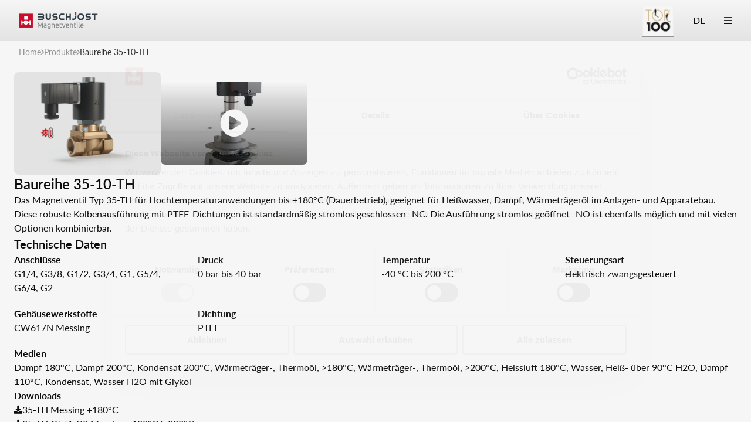

--- FILE ---
content_type: text/html; charset=utf-8
request_url: https://www.buschjostventile.de/de/products/35-10-TH
body_size: 36588
content:
<!DOCTYPE html><html lang="de"><head><meta charSet="utf-8"/><meta name="viewport" content="width=device-width, initial-scale=1"/><link rel="stylesheet" href="/_next/static/css/194111bf0bc5c4b2.css" data-precedence="next"/><link rel="stylesheet" href="/_next/static/css/5d3b5dd0840ec006.css" data-precedence="next"/><link rel="preload" as="script" fetchPriority="low" href="/_next/static/chunks/webpack-1398ba2e6e060eb8.js"/><script src="/_next/static/chunks/1dd3208c-448aed03d55781f8.js" async=""></script><script src="/_next/static/chunks/9997-b9b7ef9c6a608203.js" async=""></script><script src="/_next/static/chunks/main-app-9474e44d1844e1a8.js" async=""></script><script src="/_next/static/chunks/7bf36345-d3606e387b3b6513.js" async=""></script><script src="/_next/static/chunks/8bb4d8db-cfe0c0ae3a0e6943.js" async=""></script><script src="/_next/static/chunks/5682-710893b9cdcb5262.js" async=""></script><script src="/_next/static/chunks/715-0937c72771e16513.js" async=""></script><script src="/_next/static/chunks/7008-2ccdd630780b4c42.js" async=""></script><script src="/_next/static/chunks/1228-fd4c2e3bcf627abb.js" async=""></script><script src="/_next/static/chunks/623-2dbd846dceb88a0c.js" async=""></script><script src="/_next/static/chunks/5554-5a2136da48701be9.js" async=""></script><script src="/_next/static/chunks/931-59eec500e292f5cc.js" async=""></script><script src="/_next/static/chunks/8004-b23b725edcc78607.js" async=""></script><script src="/_next/static/chunks/4743-91eb99b3eb2b782f.js" async=""></script><script src="/_next/static/chunks/9434-c63cea3257847ce5.js" async=""></script><script src="/_next/static/chunks/app/%5Blocale%5D/products/%5Bseries%5D/page-2fbf1fd51c87853d.js" async=""></script><script src="/_next/static/chunks/8276-10ca0069626a6b5c.js" async=""></script><script src="/_next/static/chunks/5701-8b2739c9f08fb2b6.js" async=""></script><script src="/_next/static/chunks/7704-a01404694968ff13.js" async=""></script><script src="/_next/static/chunks/739-394ecd92afd9604d.js" async=""></script><script src="/_next/static/chunks/app/%5Blocale%5D/products/layout-3f00fcedcda12990.js" async=""></script><script src="/_next/static/chunks/4450-d39bd31139b80b21.js" async=""></script><script src="/_next/static/chunks/4857-33cae7b5c16d1bdc.js" async=""></script><script src="/_next/static/chunks/app/%5Blocale%5D/layout-b563c5b14e318e93.js" async=""></script><script src="/_next/static/chunks/2530-408fb57cfff38b49.js" async=""></script><script src="/_next/static/chunks/app/%5Blocale%5D/error-080aafe10b30f569.js" async=""></script><script src="/_next/static/chunks/app/%5Blocale%5D/not-found-5509bd61e9431e73.js" async=""></script><title>A3521/1004-TH - A3528/1004-TH | Heiße Medien bis +180°C</title><meta name="description" content="Das Magnetventil der Type 35-TH für hohe Temperaturanwendungen bis +180°C, geeignet für Heisswasser und Dampfanwendungen im Anlagen- und Apparatebau."/><link rel="alternate" hrefLang="x-default" href="https://www.buschjostventile.de/de/products/35-10-TH"/><link rel="alternate" hrefLang="de" href="https://www.buschjostventile.de/de/products/35-10-TH"/><link rel="alternate" hrefLang="en" href="https://www.buschjostventile.de/en/products/35-10-TH"/><link rel="alternate" hrefLang="fr" href="https://www.buschjostventile.de/fr/products/35-10-TH"/><link rel="alternate" hrefLang="nl" href="https://www.buschjostventile.de/nl/products/35-10-TH"/><link rel="alternate" hrefLang="es" href="https://www.buschjostventile.de/es/products/35-10-TH"/><link rel="alternate" hrefLang="it" href="https://www.buschjostventile.de/it/products/35-10-TH"/><link rel="icon" href="/favicon.ico"/><meta name="next-size-adjust"/><script src="/_next/static/chunks/polyfills-c67a75d1b6f99dc8.js" noModule=""></script></head><body class="Body"><noscript><iframe src="https://www.googletagmanager.com/ns.html?id=GTM-TDQ2QH" height="0" width="0" style="display:none;visibility:hidden"></iframe></noscript><!--$--><header class="Header"><nav class="Navigation"><a class="Button Button--bare Button--transparent Button--left Button--rounded-default" href="/de"><img class="Image Navigation__logo" src="/images/logo-buschjost-de.svg" loading="lazy" alt="Buschjost Logo" style="opacity:0"/></a><div class="Navigation__spacer"></div></nav></header><!--/$--><main class="Main"><div class="Stack Stack--direction-column Stack--gap-0 Stack--justify-content-space-between Toolbar"><div id="breadcrumbs" class="Toolbar__breadcrumbs"></div><div id="login-portal" class="Toolbar__trade-partner"></div></div><div class="LayoutProducts"><div class="LayoutProductDetail"><div class="Stack Stack--direction-column Stack--gap-5 PageProductDetail"><!--$!--><template data-dgst="BAILOUT_TO_CLIENT_SIDE_RENDERING"></template><!--/$--><div class="Stack Stack--direction-column Stack--gap-5 ProductDetail"><div class="Stack Stack--direction-column Stack--gap-10"><div class="Stack Stack--direction-column Stack--gap-2"><h1 class="Typography Typography--h3 Typography--black Typography--left">Baureihe 35-10-TH</h1><div class="Typography Typography--text-1 Typography--black Typography--left">Das Magnetventil Typ 35-TH für Hochtemperaturanwendungen bis +180°C (Dauerbetrieb), geeignet für Heißwasser, Dampf, Wärmeträgeröl im Anlagen- und Apparatebau. 
Diese robuste Kolbenausführung mit PTFE-Dichtungen ist standardmäßig stromlos geschlossen -NC. Die Ausführung stromlos geöffnet -NO ist ebenfalls möglich und mit vielen Optionen kombinierbar.</div></div><div class="Stack Stack--direction-column Stack--gap-3"><div class="Typography Typography--subtitle-1 Typography--black Typography--left" data-i18n="PRODUCTS_TECHNICAL_INFORMATION">Technische Daten</div><div class="Stack Stack--direction-column Stack--gap-5 ProductDetail__technical-infos"><div class="Stack Stack--direction-column Stack--gap-1 ProductDetail__technical-info ProductDetail__technical-info--connection"><div class="Typography Typography--text-1 Typography--bold Typography--black Typography--left" data-i18n="PRODUCTS_CONNECTIONS">Anschlüsse</div><div class="Typography Typography--text-1 Typography--black Typography--left">G1/4, G3/8, G1/2, G3/4, G1, G5/4, G6/4, G2</div></div><div class="Stack Stack--direction-column Stack--gap-1 ProductDetail__technical-info ProductDetail__technical-info--pressure"><div class="Typography Typography--text-1 Typography--bold Typography--black Typography--left" data-i18n="PRODUCTS_PRESSURE">Druck</div><div class="Typography Typography--text-1 Typography--black Typography--left">0 bar bis 40 bar</div></div><div class="Stack Stack--direction-column Stack--gap-1 ProductDetail__technical-info ProductDetail__technical-info--temperature"><div class="Typography Typography--text-1 Typography--bold Typography--black Typography--left" data-i18n="PRODUCTS_TEMPERATURE">Temperatur</div><div class="Typography Typography--text-1 Typography--black Typography--left">-40 °C bis 200 °C</div></div><div class="Stack Stack--direction-column Stack--gap-1 ProductDetail__technical-info ProductDetail__technical-info--kind"><div class="Typography Typography--text-1 Typography--bold Typography--black Typography--left" data-i18n="PRODUCTS_KIND">Steuerungsart</div><div class="Typography Typography--text-1 Typography--black Typography--left">elektrisch zwangsgesteuert</div></div><div class="Stack Stack--direction-column Stack--gap-1 ProductDetail__technical-info ProductDetail__technical-info--material"><div class="Typography Typography--text-1 Typography--bold Typography--black Typography--left" data-i18n="PRODUCTS_MATERIALS">Gehäusewerkstoffe</div><div class="Typography Typography--text-1 Typography--black Typography--left">CW617N Messing</div></div><div class="Stack Stack--direction-column Stack--gap-1 ProductDetail__technical-info ProductDetail__technical-info--sealing"><div class="Typography Typography--text-1 Typography--bold Typography--black Typography--left" data-i18n="PRODUCTS_SEALING">Dichtung</div><div class="Typography Typography--text-1 Typography--black Typography--left">PTFE</div></div><div class="Stack Stack--direction-column Stack--gap-1 ProductDetail__technical-info ProductDetail__technical-info--media"><div class="Typography Typography--text-1 Typography--bold Typography--black Typography--left" data-i18n="PRODUCTS_MEDIA">Medien</div><div class="Typography Typography--text-1 Typography--black Typography--left">Dampf 180°C, Dampf 200°C, Kondensat 200°C, Wärmeträger-, Thermoöl, &gt;180°C, Wärmeträger-, Thermoöl, &gt;200°C, Heissluft 180°C, Wasser, Heiß- über 90°C H2O, Dampf 110°C, Kondensat, Wasser H2O mit Glykol</div></div></div></div><div class="Stack Stack--direction-column Stack--gap-3"><div class="Stack Stack--direction-column Stack--gap-1 Stack--align-items-start"><div class="Typography Typography--text-1 Typography--bold Typography--black Typography--left" data-i18n="NAV_DOWNLOADS">Downloads</div><a class="Button Button--bare Button--transparent Button--left Button--rounded-default" target="_blank" href="/api/attachments/74901c46-de9b-4ef5-99f5-4a4d32584080.pdf?title=35-TH Messing +180°C"><div class="IconLabel IconLabel--horizontal IconLabel--gap-3"><div class="IconLabel__icon IconLabel__icon--start"><i class="FontAwesomeIcon FontAwesomeIcon--text-2 FontAwesomeIcon--black fa fa-download"></i></div><div class="IconLabel__inner"><div class="Typography Typography--text-1 Typography--black Typography--left ProductDetail__link-text">35-TH Messing +180°C</div></div></div></a><a class="Button Button--bare Button--transparent Button--left Button--rounded-default" target="_blank" href="/api/attachments/34c5d8b9-eef1-4a5f-b50a-ed51030d525d.pdf?title=35-TH G5/4-G2 Messing +180°C/+200°C"><div class="IconLabel IconLabel--horizontal IconLabel--gap-3"><div class="IconLabel__icon IconLabel__icon--start"><i class="FontAwesomeIcon FontAwesomeIcon--text-2 FontAwesomeIcon--black fa fa-download"></i></div><div class="IconLabel__inner"><div class="Typography Typography--text-1 Typography--black Typography--left ProductDetail__link-text">35-TH G5/4-G2 Messing +180°C/+200°C</div></div></div></a><a class="Button Button--bare Button--transparent Button--left Button--rounded-default" target="_blank" href="/api/attachments/defabb5d-3d37-4580-9319-35e068f98cea.pdf?title=35-EL Messing +200°C"><div class="IconLabel IconLabel--horizontal IconLabel--gap-3"><div class="IconLabel__icon IconLabel__icon--start"><i class="FontAwesomeIcon FontAwesomeIcon--text-2 FontAwesomeIcon--black fa fa-download"></i></div><div class="IconLabel__inner"><div class="Typography Typography--text-1 Typography--black Typography--left ProductDetail__link-text">35-EL Messing +200°C</div></div></div></a><a class="Button Button--bare Button--transparent Button--left Button--rounded-default" target="_blank" href="/api/attachments/f493c511-735f-4548-bd86-0c4b403b5ff3.pdf?title=Anleitung Magnetventile zwangsgesteuert"><div class="IconLabel IconLabel--horizontal IconLabel--gap-3"><div class="IconLabel__icon IconLabel__icon--start"><i class="FontAwesomeIcon FontAwesomeIcon--text-2 FontAwesomeIcon--black fa fa-download"></i></div><div class="IconLabel__inner"><div class="Typography Typography--text-1 Typography--black Typography--left ProductDetail__link-text">Anleitung Magnetventile zwangsgesteuert</div></div></div></a><a class="Button Button--bare Button--transparent Button--left Button--rounded-default" target="_blank" href="/api/attachments/607b899d-d5cd-433a-a1d6-2c605e90bcac.pdf?title=Hubeinstellung G2/DN50 BR35/37-272/278"><div class="IconLabel IconLabel--horizontal IconLabel--gap-3"><div class="IconLabel__icon IconLabel__icon--start"><i class="FontAwesomeIcon FontAwesomeIcon--text-2 FontAwesomeIcon--black fa fa-download"></i></div><div class="IconLabel__inner"><div class="Typography Typography--text-1 Typography--black Typography--left ProductDetail__link-text">Hubeinstellung G2/DN50 BR35/37-272/278</div></div></div></a></div></div></div><div class="Stack Stack--direction-column Stack--gap-4 ProductDetail__previews"><div class="DialogHandler ProductDetail__dialog-handler ProductDetail__dialog-handler--image"><button class="Button Button--bare Button--transparent Button--center Button--rounded-default DialogHandler__trigger ProductDetail__dialog-handler ProductDetail__dialog-handler--image"><img class="Image Image--object-fit-contain AttachmentImage ProductDetail__product-image" src="/api/attachments/small/456d6440-6de7-4d0d-80bb-d520446ab02a.png" loading="lazy" alt="G1/4 - G1/2 PN40 Messing/Rotguss R802 +180°C" width="250" height="175" style="opacity:0"/></button></div><div class="DialogHandler ProductDetail__dialog-handler ProductDetail__dialog-handler--video"><button class="Button Button--bare Button--transparent Button--center Button--rounded-default DialogHandler__trigger ProductDetail__dialog-handler ProductDetail__dialog-handler--video"><div class="Stack Stack--direction-column Stack--gap-2 VideoPreview ProductDetail__video-preview"><div class="Stack Stack--direction-column Stack--gap-0 Stack--align-items-center Stack--justify-content-center VideoPreview__header"><i class="FontAwesomeIcon FontAwesomeIcon--h1 FontAwesomeIcon--white fas fa-play-circle VideoPreview__play-icon"></i><img class="Image Image--object-fit-cover AttachmentImage" src="/api/attachments/small/5d28b752-c7ee-4b7b-9413-f5b7f2a41d67.jpg" loading="lazy" alt="Comp 1 (0-00-01-24).jpg" style="opacity:0"/></div></div></button></div></div></div><div class="Typography Typography--h2 Typography--black Typography--left PageProductDetail__title" data-i18n="PRODUCTS_VARIANTS_TITLE">Alle Produkte</div><div class="Stack Stack--direction-row Stack--gap-3 Stack--align-items-start Stack--justify-content-space-between PageProductDetail__search-bar"><!--$!--><template data-dgst="BAILOUT_TO_CLIENT_SIDE_RENDERING"></template><!--/$--><style data-emotion="css b62m3t-container">.css-b62m3t-container{position:relative;box-sizing:border-box;}</style><div class="Select ProductSearch css-b62m3t-container"><style data-emotion="css 7pg0cj-a11yText">.css-7pg0cj-a11yText{z-index:9999;border:0;clip:rect(1px, 1px, 1px, 1px);height:1px;width:1px;position:absolute;overflow:hidden;padding:0;white-space:nowrap;}</style><span id="react-select-:R2bnlsrpatta:-live-region" class="css-7pg0cj-a11yText"></span><span aria-live="polite" aria-atomic="false" aria-relevant="additions text" class="css-7pg0cj-a11yText"></span><style data-emotion="css 13cymwt-control">.css-13cymwt-control{-webkit-align-items:center;-webkit-box-align:center;-ms-flex-align:center;align-items:center;cursor:default;display:-webkit-box;display:-webkit-flex;display:-ms-flexbox;display:flex;-webkit-box-flex-wrap:wrap;-webkit-flex-wrap:wrap;-ms-flex-wrap:wrap;flex-wrap:wrap;-webkit-box-pack:justify;-webkit-justify-content:space-between;justify-content:space-between;min-height:38px;outline:0!important;position:relative;-webkit-transition:all 100ms;transition:all 100ms;background-color:hsl(0, 0%, 100%);border-color:hsl(0, 0%, 80%);border-radius:4px;border-style:solid;border-width:1px;box-sizing:border-box;}.css-13cymwt-control:hover{border-color:hsl(0, 0%, 70%);}</style><div class="Select__control css-13cymwt-control"><style data-emotion="css hlgwow">.css-hlgwow{-webkit-align-items:center;-webkit-box-align:center;-ms-flex-align:center;align-items:center;display:grid;-webkit-flex:1;-ms-flex:1;flex:1;-webkit-box-flex-wrap:wrap;-webkit-flex-wrap:wrap;-ms-flex-wrap:wrap;flex-wrap:wrap;-webkit-overflow-scrolling:touch;position:relative;overflow:hidden;padding:2px 8px;box-sizing:border-box;}</style><div class="Select__value-container css-hlgwow"><style data-emotion="css 1jqq78o-placeholder">.css-1jqq78o-placeholder{grid-area:1/1/2/3;color:hsl(0, 0%, 50%);margin-left:2px;margin-right:2px;box-sizing:border-box;}</style><div class="Select__placeholder css-1jqq78o-placeholder" id="react-select-:R2bnlsrpatta:-placeholder">In Echtzeit suchen...</div><style data-emotion="css 19bb58m">.css-19bb58m{visibility:visible;-webkit-flex:1 1 auto;-ms-flex:1 1 auto;flex:1 1 auto;display:inline-grid;grid-area:1/1/2/3;grid-template-columns:0 min-content;margin:2px;padding-bottom:2px;padding-top:2px;color:hsl(0, 0%, 20%);box-sizing:border-box;}.css-19bb58m:after{content:attr(data-value) " ";visibility:hidden;white-space:pre;grid-area:1/2;font:inherit;min-width:2px;border:0;margin:0;outline:0;padding:0;}</style><div class="Select__input-container css-19bb58m" data-value=""><input class="Select__input" style="label:input;color:inherit;background:0;opacity:1;width:100%;grid-area:1 / 2;font:inherit;min-width:2px;border:0;margin:0;outline:0;padding:0" autoCapitalize="none" autoComplete="off" autoCorrect="off" id="react-select-:R2bnlsrpatta:-input" spellCheck="false" tabindex="0" type="text" aria-autocomplete="list" aria-expanded="false" aria-haspopup="true" role="combobox" aria-describedby="react-select-:R2bnlsrpatta:-placeholder" value=""/></div></div><style data-emotion="css 1wy0on6">.css-1wy0on6{-webkit-align-items:center;-webkit-box-align:center;-ms-flex-align:center;align-items:center;-webkit-align-self:stretch;-ms-flex-item-align:stretch;align-self:stretch;display:-webkit-box;display:-webkit-flex;display:-ms-flexbox;display:flex;-webkit-flex-shrink:0;-ms-flex-negative:0;flex-shrink:0;box-sizing:border-box;}</style><div class="Select__indicators css-1wy0on6"><style data-emotion="css 1u9des2-indicatorSeparator">.css-1u9des2-indicatorSeparator{-webkit-align-self:stretch;-ms-flex-item-align:stretch;align-self:stretch;width:1px;background-color:hsl(0, 0%, 80%);margin-bottom:8px;margin-top:8px;box-sizing:border-box;}</style><span class="Select__indicator-separator css-1u9des2-indicatorSeparator"></span><i class="FontAwesomeIcon FontAwesomeIcon--text-1 FontAwesomeIcon--grey-200 fas fa-search py-2 px-4"></i></div></div></div></div><div class="Stack Stack--direction-column Stack--gap-0 VariantTable"><div class="VariantTable__inner"><div class="VariantTable__row VariantTable__row--header VariantTable__row--solenoid"><i class="FontAwesomeIcon FontAwesomeIcon--text-1 FontAwesomeIcon--black fa fa-sort-alt"></i><!--$!--><template data-dgst="BAILOUT_TO_CLIENT_SIDE_RENDERING"></template><!--/$--><!--$!--><template data-dgst="BAILOUT_TO_CLIENT_SIDE_RENDERING"></template><!--/$--><!--$!--><template data-dgst="BAILOUT_TO_CLIENT_SIDE_RENDERING"></template><!--/$--><!--$!--><template data-dgst="BAILOUT_TO_CLIENT_SIDE_RENDERING"></template><!--/$--><!--$!--><template data-dgst="BAILOUT_TO_CLIENT_SIDE_RENDERING"></template><!--/$--><!--$!--><template data-dgst="BAILOUT_TO_CLIENT_SIDE_RENDERING"></template><!--/$--><!--$!--><template data-dgst="BAILOUT_TO_CLIENT_SIDE_RENDERING"></template><!--/$--><!--$!--><template data-dgst="BAILOUT_TO_CLIENT_SIDE_RENDERING"></template><!--/$--></div><!--$?--><template id="B:0"></template><div class="Stack Stack--direction-column Stack--gap-0 Stack--align-items-center Stack--justify-content-center"><i class="FontAwesomeIcon FontAwesomeIcon--h3 FontAwesomeIcon--black fa fa-spinner fa-spin p-4"></i></div><!--/$--></div></div><div class="Stack Stack--direction-column Stack--gap-2 Stack--align-items-center CallToActionVariantTable PageProductDetail__call-to-action"><div class="Typography Typography--h3 Typography--black Typography--center" data-i18n="CALL_TO_ACTION_VARIANT_TABLE_HEADER">Nicht das passende Produkt dabei?</div><div class="Typography Typography--text-1 Typography--black Typography--center" data-i18n="CALL_TO_ACTION_VARIANT_TABLE_DESCRIPTION">Nutzen Sie unsere Filter- und Suchfunktion im oberen Bereich der Seite.</div><div class="CallToActionVariantTable__image"></div></div></div></div><div class="Stack Stack--direction-column Stack--gap-0 LayoutProducts__sidebar"><!--$!--><template data-dgst="BAILOUT_TO_CLIENT_SIDE_RENDERING"></template><!--/$--><!--$!--><template data-dgst="BAILOUT_TO_CLIENT_SIDE_RENDERING"></template><!--/$--><!--$!--><template data-dgst="BAILOUT_TO_CLIENT_SIDE_RENDERING"></template><!--/$--><!--$!--><template data-dgst="BAILOUT_TO_CLIENT_SIDE_RENDERING"></template><!--/$--></div></div><!--$--><!--/$--><!--$--><footer class="Footer"><div class="Footer__container-top"><div class="Footer__contact"><img class="Image Footer__buschjost-logo" src="/images/logo-buschjost-inverted-de.svg" loading="lazy" alt="Buschjost Logo" style="opacity:0"/><div class="Typography Typography--text-1 Typography--white Typography--left Footer__item Footer__item--gap-big" data-i18n="FOOTER_TITLE">Perfect in Function and Bodywork!</div><a class="Button Button--bare Button--transparent Button--left Button--rounded-default" href="tel:+49 (0) 5731 - 7982 00"><div class="IconLabel IconLabel--horizontal IconLabel--gap-3 Footer__item"><div class="IconLabel__icon IconLabel__icon--start"><i class="FontAwesomeIcon FontAwesomeIcon--text-1 FontAwesomeIcon--grey-300 fas fa-phone-alt"></i></div><div class="IconLabel__inner"><div class="Typography Typography--text-2 Typography--grey-300 Typography--left">+49 (0) 5731 - 7982 00</div></div></div></a><a class="Button Button--bare Button--transparent Button--left Button--rounded-default" href="mailto:post@buschjostventile.de"><div class="IconLabel IconLabel--horizontal IconLabel--gap-3 Footer__item"><div class="IconLabel__icon IconLabel__icon--start"><i class="FontAwesomeIcon FontAwesomeIcon--text-1 FontAwesomeIcon--grey-300 fas fa-envelope"></i></div><div class="IconLabel__inner"><div class="Typography Typography--text-2 Typography--grey-300 Typography--left">post@buschjostventile.de</div></div></div></a><div class="IconLabel IconLabel--horizontal IconLabel--gap-3 Footer__item"><div class="IconLabel__icon IconLabel__icon--start"><i class="FontAwesomeIcon FontAwesomeIcon--text-1 FontAwesomeIcon--grey-300 fas fa-map-marker-alt"></i></div><div class="IconLabel__inner"><div class="Typography Typography--text-2 Typography--grey-300 Typography--left Footer__address" data-i18n="FOOTER_ADDRESS">Im Meisenfeld 5,
 32602 Vlotho-Exter</div></div></div><div class="IconLabel IconLabel--horizontal IconLabel--gap-3 Footer__item Footer__item--gap-big"><div class="IconLabel__icon IconLabel__icon--start"><i class="FontAwesomeIcon FontAwesomeIcon--text-1 FontAwesomeIcon--grey-300 fas fa-fax"></i></div><div class="IconLabel__inner"><div class="Typography Typography--text-2 Typography--grey-300 Typography--left" data-i18n="FOOTER_FAX_NUMBER">+49 (0) 5731 - 7982 11</div></div></div><div class="Typography Typography--text-1 Typography--grey-300 Typography--left Footer__item Footer__item--gap-small" data-i18n="FOOTER_TECHNICAL_HOTLINE">Technische Hotline DE</div><a class="Button Button--bare Button--transparent Button--left Button--rounded-default" href="tel:05731 186 60 99"><div class="IconLabel IconLabel--horizontal IconLabel--gap-3 Footer__item Footer__item--gap-big"><div class="IconLabel__icon IconLabel__icon--start"><i class="FontAwesomeIcon FontAwesomeIcon--text-1 FontAwesomeIcon--grey-300 fas fa-phone-alt"></i></div><div class="IconLabel__inner"><div class="Typography Typography--text-2 Typography--grey-300 Typography--left">05731 186 60 99</div></div></div></a><a class="Button Button--bare Button--transparent Button--left Button--rounded-default Footer__item" href="/de/news/top-100"><img class="Image Footer__logo-top-100" src="/images/logo-top-100.svg" loading="lazy" alt="Buschjost Logo" style="opacity:0"/></a></div><div class="Footer__navigation-wrapper"><div class="Footer__navigation-container"><div class="Footer__navigation-column"><a class="Button Button--bare Button--transparent Button--left Button--rounded-default Footer__item Footer__item--gap-medium" href="/de/products"><div class="Typography Typography--text-1 Typography--white Typography--left" data-i18n="FOOTER_PRODUCTS">Produkte</div></a><a class="Button Button--bare Button--transparent Button--left Button--rounded-default Footer__item" href="?overlay-product=solenoid-valves"><div class="Typography Typography--text-2 Typography--grey-300 Typography--left" data-i18n="FOOTER_SOLENOID_VALVES">Magnetventile</div></a><a class="Button Button--bare Button--transparent Button--left Button--rounded-default Footer__item" href="?overlay-product=external-valves"><div class="Typography Typography--text-2 Typography--grey-300 Typography--left" data-i18n="FOOTER_EXTERNAL_VALVES">Fremdgesteuerte Ventile</div></a><a class="Button Button--bare Button--transparent Button--left Button--rounded-default Footer__item" href="?overlay-product=ball-valves"><div class="Typography Typography--text-2 Typography--grey-300 Typography--left" data-i18n="FOOTER_BALL_VALVES">Kugelhähne</div></a><a class="Button Button--bare Button--transparent Button--left Button--rounded-default Footer__item" href="?overlay-product=other-valves"><div class="Typography Typography--text-2 Typography--grey-300 Typography--left" data-i18n="FOOTER_OTHER_VALVES">Sonstige Armaturen</div></a></div><div class="Footer__navigation-column"><div class="Typography Typography--text-1 Typography--white Typography--left Footer__item Footer__item--gap-medium" data-i18n="FOOTER_SERVICES">Services</div><a class="Button Button--bare Button--transparent Button--left Button--rounded-default Footer__item" href="/de/kv-calculator"><div class="Typography Typography--text-2 Typography--grey-300 Typography--left" data-i18n="FOOTER_CALCULATOR">KV-Wert Rechner</div></a><a class="Button Button--bare Button--transparent Button--left Button--rounded-default Footer__item" href="/de/valve-scout"><div class="Typography Typography--text-2 Typography--grey-300 Typography--left" data-i18n="FOOTER_VALVE_SCOUT">Ventil Scout</div></a><a class="Button Button--bare Button--transparent Button--left Button--rounded-default Footer__item" href="/de/downloads"><div class="Typography Typography--text-2 Typography--grey-300 Typography--left" data-i18n="FOOTER_DOWNLOADS">Downloads</div></a><a class="Button Button--bare Button--transparent Button--left Button--rounded-default Footer__item" href="/de/resistance-table"><div class="Typography Typography--text-2 Typography--grey-300 Typography--left" data-i18n="FOOTER_RESISTANCE_TABLE">Beständigkeitstabelle</div></a></div></div><div class="Footer__navigation-container"><div class="Footer__navigation-column"><div class="Typography Typography--text-1 Typography--white Typography--left Footer__item Footer__item--gap-medium Footer__know-how" data-i18n="FOOTER_KNOW_HOW">Know-How</div><a class="Button Button--bare Button--transparent Button--left Button--rounded-default Footer__item" href="/de/news"><div class="Typography Typography--text-2 Typography--grey-300 Typography--left" data-i18n="FOOTER_NEWS">News</div></a><a class="Button Button--bare Button--transparent Button--left Button--rounded-default Footer__item" href="/de/valve-design"><div class="Typography Typography--text-2 Typography--grey-300 Typography--left" data-i18n="FOOTER_VALVE_DESIGN">Ventilkonstruktionen</div></a><a class="Button Button--bare Button--transparent Button--left Button--rounded-default Footer__item" href="/de/videos"><div class="Typography Typography--text-2 Typography--grey-300 Typography--left" data-i18n="FOOTER_VIDEOS">Videos</div></a></div><div class="Footer__navigation-column"><div class="Typography Typography--text-1 Typography--white Typography--left Footer__item Footer__item--gap-medium Footer__about-us" data-i18n="FOOTER_ABOUT_US">Über uns</div><a class="Button Button--bare Button--transparent Button--left Button--rounded-default Footer__item" href="/de/company"><div class="Typography Typography--text-2 Typography--grey-300 Typography--left" data-i18n="FOOTER_COMPANY">Unternehmen</div></a><a class="Button Button--bare Button--transparent Button--left Button--rounded-default Footer__item" href="/de/contact"><div class="Typography Typography--text-2 Typography--grey-300 Typography--left" data-i18n="FOOTER_CONTACT">Kontakt</div></a></div></div></div><div class="Footer__widgets"><!--$!--><template data-dgst="BAILOUT_TO_CLIENT_SIDE_RENDERING"></template><!--/$--></div></div><div class="Footer__container-bottom"><div class="Footer__copyright"><div class="Typography Typography--text-2 Typography--grey-300 Typography--left" data-i18n="FOOTER_COPYRIGHT">© 2023 Buschjost Magnetventile GmbH &amp; Co.KG</div></div><div class="Footer__agb"><a class="Button Button--bare Button--transparent Button--left Button--rounded-default" href="/de/terms"><div class="Typography Typography--text-2 Typography--grey-300 Typography--left" data-i18n="FOOTER_GTC">AGB</div></a><a class="Button Button--bare Button--transparent Button--left Button--rounded-default Footer__impressum" href="/de/imprint"><div class="Typography Typography--text-2 Typography--grey-300 Typography--left" data-i18n="FOOTER_IMPRINT">Impressum</div></a></div></div></footer><!--/$--></main><!--$--><!--/$--><script src="/_next/static/chunks/webpack-1398ba2e6e060eb8.js" async=""></script><script>(self.__next_f=self.__next_f||[]).push([0]);self.__next_f.push([2,null])</script><script>self.__next_f.push([1,"0:\"$L1\"\n"])</script><script>self.__next_f.push([1,"2:HL[\"/_next/static/css/194111bf0bc5c4b2.css\",\"style\"]\n3:HL[\"/_next/static/css/5d3b5dd0840ec006.css\",\"style\"]\n"])</script><script>self.__next_f.push([1,"4:I[28950,[],\"\"]\n7:I[42172,[],\"\"]\na:I[82533,[],\"\"]\n"])</script><script>self.__next_f.push([1,"b:I[87164,[\"4310\",\"static/chunks/7bf36345-d3606e387b3b6513.js\",\"6705\",\"static/chunks/8bb4d8db-cfe0c0ae3a0e6943.js\",\"5682\",\"static/chunks/5682-710893b9cdcb5262.js\",\"715\",\"static/chunks/715-0937c72771e16513.js\",\"7008\",\"static/chunks/7008-2ccdd630780b4c42.js\",\"1228\",\"static/chunks/1228-fd4c2e3bcf627abb.js\",\"623\",\"static/chunks/623-2dbd846dceb88a0c.js\",\"5554\",\"static/chunks/5554-5a2136da48701be9.js\",\"931\",\"static/chunks/931-59eec500e292f5cc.js\",\"8004\",\"static/chunks/8004-b23b725edcc78607.js\",\"4743\",\"static/chunks/4743-91eb99b3eb2b782f.js\",\"9434\",\"static/chunks/9434-c63cea3257847ce5.js\",\"1844\",\"static/chunks/app/%5Blocale%5D/products/%5Bseries%5D/page-2fbf1fd51c87853d.js\"],\"\"]\n"])</script><script>self.__next_f.push([1,"c:\"$Sreact.suspense\"\n"])</script><script>self.__next_f.push([1,"d:I[88367,[\"4310\",\"static/chunks/7bf36345-d3606e387b3b6513.js\",\"6705\",\"static/chunks/8bb4d8db-cfe0c0ae3a0e6943.js\",\"5682\",\"static/chunks/5682-710893b9cdcb5262.js\",\"715\",\"static/chunks/715-0937c72771e16513.js\",\"7008\",\"static/chunks/7008-2ccdd630780b4c42.js\",\"1228\",\"static/chunks/1228-fd4c2e3bcf627abb.js\",\"623\",\"static/chunks/623-2dbd846dceb88a0c.js\",\"5554\",\"static/chunks/5554-5a2136da48701be9.js\",\"931\",\"static/chunks/931-59eec500e292f5cc.js\",\"8004\",\"static/chunks/8004-b23b725edcc78607.js\",\"4743\",\"static/chunks/4743-91eb99b3eb2b782f.js\",\"9434\",\"static/chunks/9434-c63cea3257847ce5.js\",\"1844\",\"static/chunks/app/%5Blocale%5D/products/%5Bseries%5D/page-2fbf1fd51c87853d.js\"],\"BailoutToCSR\"]\n"])</script><script>self.__next_f.push([1,"e:I[15218,[\"4310\",\"static/chunks/7bf36345-d3606e387b3b6513.js\",\"6705\",\"static/chunks/8bb4d8db-cfe0c0ae3a0e6943.js\",\"5682\",\"static/chunks/5682-710893b9cdcb5262.js\",\"715\",\"static/chunks/715-0937c72771e16513.js\",\"7008\",\"static/chunks/7008-2ccdd630780b4c42.js\",\"8276\",\"static/chunks/8276-10ca0069626a6b5c.js\",\"1228\",\"static/chunks/1228-fd4c2e3bcf627abb.js\",\"623\",\"static/chunks/623-2dbd846dceb88a0c.js\",\"5554\",\"static/chunks/5554-5a2136da48701be9.js\",\"5701\",\"static/chunks/5701-8b2739c9f08fb2b6.js\",\"4743\",\"static/chunks/4743-91eb99b3eb2b782f.js\",\"7704\",\"static/chunks/7704-a01404694968ff13.js\",\"739\",\"static/chunks/739-394ecd92afd9604d.js\",\"7122\",\"static/chunks/app/%5Blocale%5D/products/layout-3f00fcedcda12990.js\"],\"\"]\n"])</script><script>self.__next_f.push([1,"f:I[15667,[\"4310\",\"static/chunks/7bf36345-d3606e387b3b6513.js\",\"6705\",\"static/chunks/8bb4d8db-cfe0c0ae3a0e6943.js\",\"5682\",\"static/chunks/5682-710893b9cdcb5262.js\",\"715\",\"static/chunks/715-0937c72771e16513.js\",\"7008\",\"static/chunks/7008-2ccdd630780b4c42.js\",\"8276\",\"static/chunks/8276-10ca0069626a6b5c.js\",\"1228\",\"static/chunks/1228-fd4c2e3bcf627abb.js\",\"623\",\"static/chunks/623-2dbd846dceb88a0c.js\",\"5554\",\"static/chunks/5554-5a2136da48701be9.js\",\"5701\",\"static/chunks/5701-8b2739c9f08fb2b6.js\",\"4743\",\"static/chunks/4743-91eb99b3eb2b782f.js\",\"7704\",\"static/chunks/7704-a01404694968ff13.js\",\"739\",\"static/chunks/739-394ecd92afd9604d.js\",\"7122\",\"static/chunks/app/%5Blocale%5D/products/layout-3f00fcedcda12990.js\"],\"\"]\n"])</script><script>self.__next_f.push([1,"10:I[76600,[\"4310\",\"static/chunks/7bf36345-d3606e387b3b6513.js\",\"6705\",\"static/chunks/8bb4d8db-cfe0c0ae3a0e6943.js\",\"5682\",\"static/chunks/5682-710893b9cdcb5262.js\",\"715\",\"static/chunks/715-0937c72771e16513.js\",\"7008\",\"static/chunks/7008-2ccdd630780b4c42.js\",\"8276\",\"static/chunks/8276-10ca0069626a6b5c.js\",\"1228\",\"static/chunks/1228-fd4c2e3bcf627abb.js\",\"623\",\"static/chunks/623-2dbd846dceb88a0c.js\",\"5554\",\"static/chunks/5554-5a2136da48701be9.js\",\"5701\",\"static/chunks/5701-8b2739c9f08fb2b6.js\",\"4743\",\"static/chunks/4743-91eb99b3eb2b782f.js\",\"7704\",\"static/chunks/7704-a01404694968ff13.js\",\"739\",\"static/chunks/739-394ecd92afd9604d.js\",\"7122\",\"static/chunks/app/%5Blocale%5D/products/layout-3f00fcedcda12990.js\"],\"\"]\n"])</script><script>self.__next_f.push([1,"11:I[2655,[\"4310\",\"static/chunks/7bf36345-d3606e387b3b6513.js\",\"6705\",\"static/chunks/8bb4d8db-cfe0c0ae3a0e6943.js\",\"5682\",\"static/chunks/5682-710893b9cdcb5262.js\",\"715\",\"static/chunks/715-0937c72771e16513.js\",\"7008\",\"static/chunks/7008-2ccdd630780b4c42.js\",\"8276\",\"static/chunks/8276-10ca0069626a6b5c.js\",\"1228\",\"static/chunks/1228-fd4c2e3bcf627abb.js\",\"623\",\"static/chunks/623-2dbd846dceb88a0c.js\",\"5554\",\"static/chunks/5554-5a2136da48701be9.js\",\"5701\",\"static/chunks/5701-8b2739c9f08fb2b6.js\",\"4743\",\"static/chunks/4743-91eb99b3eb2b782f.js\",\"7704\",\"static/chunks/7704-a01404694968ff13.js\",\"739\",\"static/chunks/739-394ecd92afd9604d.js\",\"7122\",\"static/chunks/app/%5Blocale%5D/products/layout-3f00fcedcda12990.js\"],\"\"]\n"])</script><script>self.__next_f.push([1,"14:I[65119,[],\"\"]\n8:[\"locale\",\"de\",\"d\"]\n9:[\"series\",\"35-10-TH\",\"d\"]\n15:[]\n"])</script><script>self.__next_f.push([1,"1:[null,[\"$\",\"$L4\",null,{\"buildId\":\"zWyStNCJpOEupUV_dCMRa\",\"assetPrefix\":\"\",\"initialCanonicalUrl\":\"/de/products/35-10-TH\",\"initialTree\":[\"\",{\"children\":[[\"locale\",\"de\",\"d\"],{\"children\":[\"products\",{\"children\":[[\"series\",\"35-10-TH\",\"d\"],{\"children\":[\"__PAGE__\",{}]}]}]},\"$undefined\",\"$undefined\",true]}],\"initialSeedData\":[\"\",{\"children\":[[\"locale\",\"de\",\"d\"],{\"children\":[\"products\",{\"children\":[[\"series\",\"35-10-TH\",\"d\"],{\"children\":[\"__PAGE__\",{},[\"$L5\",\"$L6\",null]]},[null,[\"$\",\"div\",null,{\"className\":\"LayoutProductDetail\",\"children\":[\"$\",\"$L7\",null,{\"parallelRouterKey\":\"children\",\"segmentPath\":[\"children\",\"$8\",\"children\",\"products\",\"children\",\"$9\",\"children\"],\"loading\":\"$undefined\",\"loadingStyles\":\"$undefined\",\"loadingScripts\":\"$undefined\",\"hasLoading\":false,\"error\":\"$undefined\",\"errorStyles\":\"$undefined\",\"errorScripts\":\"$undefined\",\"template\":[\"$\",\"$La\",null,{}],\"templateStyles\":\"$undefined\",\"templateScripts\":\"$undefined\",\"notFound\":\"$undefined\",\"notFoundStyles\":\"$undefined\",\"styles\":[[\"$\",\"link\",\"0\",{\"rel\":\"stylesheet\",\"href\":\"/_next/static/css/5d3b5dd0840ec006.css\",\"precedence\":\"next\",\"crossOrigin\":\"$undefined\"}]]}]}],null]]},[null,[\"$\",\"div\",null,{\"className\":\"LayoutProducts\",\"children\":[[\"$\",\"$L7\",null,{\"parallelRouterKey\":\"children\",\"segmentPath\":[\"children\",\"$8\",\"children\",\"products\",\"children\"],\"loading\":\"$undefined\",\"loadingStyles\":\"$undefined\",\"loadingScripts\":\"$undefined\",\"hasLoading\":false,\"error\":\"$undefined\",\"errorStyles\":\"$undefined\",\"errorScripts\":\"$undefined\",\"template\":[\"$\",\"$La\",null,{}],\"templateStyles\":\"$undefined\",\"templateScripts\":\"$undefined\",\"notFound\":\"$undefined\",\"notFoundStyles\":\"$undefined\",\"styles\":null}],[\"$\",\"$Lb\",null,{\"className\":\"LayoutProducts__sidebar\",\"children\":[[\"$\",\"$c\",null,{\"fallback\":null,\"children\":[\"$\",\"$Ld\",null,{\"reason\":\"next/dynamic\",\"children\":[\"$\",\"$Le\",null,{\"locale\":\"de\"}]}]}],[\"$\",\"$c\",null,{\"fallback\":null,\"children\":[\"$\",\"$Ld\",null,{\"reason\":\"next/dynamic\",\"children\":[\"$\",\"$Lf\",null,{\"locale\":\"de\"}]}]}],[\"$\",\"$c\",null,{\"fallback\":null,\"children\":[\"$\",\"$Ld\",null,{\"reason\":\"next/dynamic\",\"children\":[\"$\",\"$L10\",null,{\"locale\":\"de\"}]}]}],[\"$\",\"$c\",null,{\"fallback\":null,\"children\":[\"$\",\"$Ld\",null,{\"reason\":\"next/dynamic\",\"children\":[\"$\",\"$L11\",null,{\"locale\":\"de\"}]}]}]]}]]}],null]]},[null,\"$L12\",null]]},[\"$\",\"$L7\",null,{\"parallelRouterKey\":\"children\",\"segmentPath\":[\"children\"],\"loading\":\"$undefined\",\"loadingStyles\":\"$undefined\",\"loadingScripts\":\"$undefined\",\"hasLoading\":false,\"error\":\"$undefined\",\"errorStyles\":\"$undefined\",\"errorScripts\":\"$undefined\",\"template\":[\"$\",\"$La\",null,{}],\"templateStyles\":\"$undefined\",\"templateScripts\":\"$undefined\",\"notFound\":[[\"$\",\"title\",null,{\"children\":\"404: This page could not be found.\"}],[\"$\",\"div\",null,{\"style\":{\"fontFamily\":\"system-ui,\\\"Segoe UI\\\",Roboto,Helvetica,Arial,sans-serif,\\\"Apple Color Emoji\\\",\\\"Segoe UI Emoji\\\"\",\"height\":\"100vh\",\"textAlign\":\"center\",\"display\":\"flex\",\"flexDirection\":\"column\",\"alignItems\":\"center\",\"justifyContent\":\"center\"},\"children\":[\"$\",\"div\",null,{\"children\":[[\"$\",\"style\",null,{\"dangerouslySetInnerHTML\":{\"__html\":\"body{color:#000;background:#fff;margin:0}.next-error-h1{border-right:1px solid rgba(0,0,0,.3)}@media (prefers-color-scheme:dark){body{color:#fff;background:#000}.next-error-h1{border-right:1px solid rgba(255,255,255,.3)}}\"}}],[\"$\",\"h1\",null,{\"className\":\"next-error-h1\",\"style\":{\"display\":\"inline-block\",\"margin\":\"0 20px 0 0\",\"padding\":\"0 23px 0 0\",\"fontSize\":24,\"fontWeight\":500,\"verticalAlign\":\"top\",\"lineHeight\":\"49px\"},\"children\":\"404\"}],[\"$\",\"div\",null,{\"style\":{\"display\":\"inline-block\"},\"children\":[\"$\",\"h2\",null,{\"style\":{\"fontSize\":14,\"fontWeight\":400,\"lineHeight\":\"49px\",\"margin\":0},\"children\":\"This page could not be found.\"}]}]]}]}]],\"notFoundStyles\":[],\"styles\":[[\"$\",\"link\",\"0\",{\"rel\":\"stylesheet\",\"href\":\"/_next/static/css/194111bf0bc5c4b2.css\",\"precedence\":\"next\",\"crossOrigin\":\"$undefined\"}]]}]],\"initialHead\":[false,\"$L13\"],\"globalErrorComponent\":\"$14\",\"missingSlots\":\"$W15\"}]]\n"])</script><script>self.__next_f.push([1,"16:I[84728,[\"4310\",\"static/chunks/7bf36345-d3606e387b3b6513.js\",\"6705\",\"static/chunks/8bb4d8db-cfe0c0ae3a0e6943.js\",\"5682\",\"static/chunks/5682-710893b9cdcb5262.js\",\"715\",\"static/chunks/715-0937c72771e16513.js\",\"7008\",\"static/chunks/7008-2ccdd630780b4c42.js\",\"8276\",\"static/chunks/8276-10ca0069626a6b5c.js\",\"1228\",\"static/chunks/1228-fd4c2e3bcf627abb.js\",\"623\",\"static/chunks/623-2dbd846dceb88a0c.js\",\"4450\",\"static/chunks/4450-d39bd31139b80b21.js\",\"4743\",\"static/chunks/4743-91eb99b3eb2b782f.js\",\"7704\",\"static/chunks/7704-a01404694968ff13.js\",\"4857\",\"static/chunks/4857-33cae7b5c16d1bdc.js\",\"1203\",\"static/chunks/app/%5Blocale%5D/layout-b563c5b14e318e93.js\"],\"\"]\n"])</script><script>self.__next_f.push([1,"17:I[44990,[\"4310\",\"static/chunks/7bf36345-d3606e387b3b6513.js\",\"6705\",\"static/chunks/8bb4d8db-cfe0c0ae3a0e6943.js\",\"5682\",\"static/chunks/5682-710893b9cdcb5262.js\",\"715\",\"static/chunks/715-0937c72771e16513.js\",\"7008\",\"static/chunks/7008-2ccdd630780b4c42.js\",\"8276\",\"static/chunks/8276-10ca0069626a6b5c.js\",\"1228\",\"static/chunks/1228-fd4c2e3bcf627abb.js\",\"623\",\"static/chunks/623-2dbd846dceb88a0c.js\",\"4450\",\"static/chunks/4450-d39bd31139b80b21.js\",\"4743\",\"static/chunks/4743-91eb99b3eb2b782f.js\",\"7704\",\"static/chunks/7704-a01404694968ff13.js\",\"4857\",\"static/chunks/4857-33cae7b5c16d1bdc.js\",\"1203\",\"static/chunks/app/%5Blocale%5D/layout-b563c5b14e318e93.js\"],\"\"]\n"])</script><script>self.__next_f.push([1,"18:I[86160,[\"4310\",\"static/chunks/7bf36345-d3606e387b3b6513.js\",\"6705\",\"static/chunks/8bb4d8db-cfe0c0ae3a0e6943.js\",\"5682\",\"static/chunks/5682-710893b9cdcb5262.js\",\"715\",\"static/chunks/715-0937c72771e16513.js\",\"7008\",\"static/chunks/7008-2ccdd630780b4c42.js\",\"8276\",\"static/chunks/8276-10ca0069626a6b5c.js\",\"1228\",\"static/chunks/1228-fd4c2e3bcf627abb.js\",\"623\",\"static/chunks/623-2dbd846dceb88a0c.js\",\"4450\",\"static/chunks/4450-d39bd31139b80b21.js\",\"4743\",\"static/chunks/4743-91eb99b3eb2b782f.js\",\"7704\",\"static/chunks/7704-a01404694968ff13.js\",\"4857\",\"static/chunks/4857-33cae7b5c16d1bdc.js\",\"1203\",\"static/chunks/app/%5Blocale%5D/layout-b563c5b14e318e93.js\"],\"\"]\n"])</script><script>self.__next_f.push([1,"19:I[47688,[\"4310\",\"static/chunks/7bf36345-d3606e387b3b6513.js\",\"6705\",\"static/chunks/8bb4d8db-cfe0c0ae3a0e6943.js\",\"5682\",\"static/chunks/5682-710893b9cdcb5262.js\",\"715\",\"static/chunks/715-0937c72771e16513.js\",\"7008\",\"static/chunks/7008-2ccdd630780b4c42.js\",\"1228\",\"static/chunks/1228-fd4c2e3bcf627abb.js\",\"623\",\"static/chunks/623-2dbd846dceb88a0c.js\",\"5554\",\"static/chunks/5554-5a2136da48701be9.js\",\"931\",\"static/chunks/931-59eec500e292f5cc.js\",\"8004\",\"static/chunks/8004-b23b725edcc78607.js\",\"4743\",\"static/chunks/4743-91eb99b3eb2b782f.js\",\"9434\",\"static/chunks/9434-c63cea3257847ce5.js\",\"1844\",\"static/chunks/app/%5Blocale%5D/products/%5Bseries%5D/page-2fbf1fd51c87853d.js\"],\"BREADCRUMBS_SLOT_ID\"]\n"])</script><script>self.__next_f.push([1,"1a:I[12386,[\"4310\",\"static/chunks/7bf36345-d3606e387b3b6513.js\",\"6705\",\"static/chunks/8bb4d8db-cfe0c0ae3a0e6943.js\",\"5682\",\"static/chunks/5682-710893b9cdcb5262.js\",\"715\",\"static/chunks/715-0937c72771e16513.js\",\"7008\",\"static/chunks/7008-2ccdd630780b4c42.js\",\"8276\",\"static/chunks/8276-10ca0069626a6b5c.js\",\"1228\",\"static/chunks/1228-fd4c2e3bcf627abb.js\",\"623\",\"static/chunks/623-2dbd846dceb88a0c.js\",\"5554\",\"static/chunks/5554-5a2136da48701be9.js\",\"5701\",\"static/chunks/5701-8b2739c9f08fb2b6.js\",\"4743\",\"static/chunks/4743-91eb99b3eb2b782f.js\",\"7704\",\"static/chunks/7704-a01404694968ff13.js\",\"739\",\"static/chunks/739-394ecd92afd9604d.js\",\"2530\",\"static/chunks/2530-408fb57cfff38b49.js\",\"6816\",\"static/chunks/app/%5Blocale%5D/error-080aafe10b30f569.js\"],\"\"]\n"])</script><script>self.__next_f.push([1,"1b:I[2530,[\"4310\",\"static/chunks/7bf36345-d3606e387b3b6513.js\",\"6705\",\"static/chunks/8bb4d8db-cfe0c0ae3a0e6943.js\",\"5682\",\"static/chunks/5682-710893b9cdcb5262.js\",\"715\",\"static/chunks/715-0937c72771e16513.js\",\"7008\",\"static/chunks/7008-2ccdd630780b4c42.js\",\"8276\",\"static/chunks/8276-10ca0069626a6b5c.js\",\"1228\",\"static/chunks/1228-fd4c2e3bcf627abb.js\",\"623\",\"static/chunks/623-2dbd846dceb88a0c.js\",\"5554\",\"static/chunks/5554-5a2136da48701be9.js\",\"5701\",\"static/chunks/5701-8b2739c9f08fb2b6.js\",\"4743\",\"static/chunks/4743-91eb99b3eb2b782f.js\",\"7704\",\"static/chunks/7704-a01404694968ff13.js\",\"739\",\"static/chunks/739-394ecd92afd9604d.js\",\"2530\",\"static/chunks/2530-408fb57cfff38b49.js\",\"6082\",\"static/chunks/app/%5Blocale%5D/not-found-5509bd61e9431e73.js\"],\"\"]\n"])</script><script>self.__next_f.push([1,"1c:I[43269,[\"4310\",\"static/chunks/7bf36345-d3606e387b3b6513.js\",\"6705\",\"static/chunks/8bb4d8db-cfe0c0ae3a0e6943.js\",\"5682\",\"static/chunks/5682-710893b9cdcb5262.js\",\"715\",\"static/chunks/715-0937c72771e16513.js\",\"7008\",\"static/chunks/7008-2ccdd630780b4c42.js\",\"8276\",\"static/chunks/8276-10ca0069626a6b5c.js\",\"1228\",\"static/chunks/1228-fd4c2e3bcf627abb.js\",\"623\",\"static/chunks/623-2dbd846dceb88a0c.js\",\"4450\",\"static/chunks/4450-d39bd31139b80b21.js\",\"4743\",\"static/chunks/4743-91eb99b3eb2b782f.js\",\"7704\",\"static/chunks/7704-a01404694968ff13.js\",\"4857\",\"static/chunks/4857-33cae7b5c16d1bdc.js\",\"1203\",\"static/chunks/app/%5Blocale%5D/layout-b563c5b14e318e93.js\"],\"\"]\n"])</script><script>self.__next_f.push([1,"1d:I[2523,[\"4310\",\"static/chunks/7bf36345-d3606e387b3b6513.js\",\"6705\",\"static/chunks/8bb4d8db-cfe0c0ae3a0e6943.js\",\"5682\",\"static/chunks/5682-710893b9cdcb5262.js\",\"715\",\"static/chunks/715-0937c72771e16513.js\",\"7008\",\"static/chunks/7008-2ccdd630780b4c42.js\",\"8276\",\"static/chunks/8276-10ca0069626a6b5c.js\",\"1228\",\"static/chunks/1228-fd4c2e3bcf627abb.js\",\"623\",\"static/chunks/623-2dbd846dceb88a0c.js\",\"4450\",\"static/chunks/4450-d39bd31139b80b21.js\",\"4743\",\"static/chunks/4743-91eb99b3eb2b782f.js\",\"7704\",\"static/chunks/7704-a01404694968ff13.js\",\"4857\",\"static/chunks/4857-33cae7b5c16d1bdc.js\",\"1203\",\"static/chunks/app/%5Blocale%5D/layout-b563c5b14e318e93.js\"],\"\"]\n"])</script><script>self.__next_f.push([1,"1e:I[64555,[\"4310\",\"static/chunks/7bf36345-d3606e387b3b6513.js\",\"6705\",\"static/chunks/8bb4d8db-cfe0c0ae3a0e6943.js\",\"5682\",\"static/chunks/5682-710893b9cdcb5262.js\",\"715\",\"static/chunks/715-0937c72771e16513.js\",\"7008\",\"static/chunks/7008-2ccdd630780b4c42.js\",\"8276\",\"static/chunks/8276-10ca0069626a6b5c.js\",\"1228\",\"static/chunks/1228-fd4c2e3bcf627abb.js\",\"623\",\"static/chunks/623-2dbd846dceb88a0c.js\",\"4450\",\"static/chunks/4450-d39bd31139b80b21.js\",\"4743\",\"static/chunks/4743-91eb99b3eb2b782f.js\",\"7704\",\"static/chunks/7704-a01404694968ff13.js\",\"4857\",\"static/chunks/4857-33cae7b5c16d1bdc.js\",\"1203\",\"static/chunks/app/%5Blocale%5D/layout-b563c5b14e318e93.js\"],\"\"]\n"])</script><script>self.__next_f.push([1,"1f:I[32292,[\"4310\",\"static/chunks/7bf36345-d3606e387b3b6513.js\",\"6705\",\"static/chunks/8bb4d8db-cfe0c0ae3a0e6943.js\",\"5682\",\"static/chunks/5682-710893b9cdcb5262.js\",\"715\",\"static/chunks/715-0937c72771e16513.js\",\"7008\",\"static/chunks/7008-2ccdd630780b4c42.js\",\"8276\",\"static/chunks/8276-10ca0069626a6b5c.js\",\"1228\",\"static/chunks/1228-fd4c2e3bcf627abb.js\",\"623\",\"static/chunks/623-2dbd846dceb88a0c.js\",\"4450\",\"static/chunks/4450-d39bd31139b80b21.js\",\"4743\",\"static/chunks/4743-91eb99b3eb2b782f.js\",\"7704\",\"static/chunks/7704-a01404694968ff13.js\",\"4857\",\"static/chunks/4857-33cae7b5c16d1bdc.js\",\"1203\",\"static/chunks/app/%5Blocale%5D/layout-b563c5b14e318e93.js\"],\"\"]\n"])</script><script>self.__next_f.push([1,"20:I[20670,[\"4310\",\"static/chunks/7bf36345-d3606e387b3b6513.js\",\"6705\",\"static/chunks/8bb4d8db-cfe0c0ae3a0e6943.js\",\"5682\",\"static/chunks/5682-710893b9cdcb5262.js\",\"715\",\"static/chunks/715-0937c72771e16513.js\",\"7008\",\"static/chunks/7008-2ccdd630780b4c42.js\",\"8276\",\"static/chunks/8276-10ca0069626a6b5c.js\",\"1228\",\"static/chunks/1228-fd4c2e3bcf627abb.js\",\"623\",\"static/chunks/623-2dbd846dceb88a0c.js\",\"4450\",\"static/chunks/4450-d39bd31139b80b21.js\",\"4743\",\"static/chunks/4743-91eb99b3eb2b782f.js\",\"7704\",\"static/chunks/7704-a01404694968ff13.js\",\"4857\",\"static/chunks/4857-33cae7b5c16d1bdc.js\",\"1203\",\"static/chunks/app/%5Blocale%5D/layout-b563c5b14e318e93.js\"],\"\"]\n"])</script><script>self.__next_f.push([1,"21:I[39772,[\"4310\",\"static/chunks/7bf36345-d3606e387b3b6513.js\",\"6705\",\"static/chunks/8bb4d8db-cfe0c0ae3a0e6943.js\",\"5682\",\"static/chunks/5682-710893b9cdcb5262.js\",\"715\",\"static/chunks/715-0937c72771e16513.js\",\"7008\",\"static/chunks/7008-2ccdd630780b4c42.js\",\"8276\",\"static/chunks/8276-10ca0069626a6b5c.js\",\"1228\",\"static/chunks/1228-fd4c2e3bcf627abb.js\",\"623\",\"static/chunks/623-2dbd846dceb88a0c.js\",\"4450\",\"static/chunks/4450-d39bd31139b80b21.js\",\"4743\",\"static/chunks/4743-91eb99b3eb2b782f.js\",\"7704\",\"static/chunks/7704-a01404694968ff13.js\",\"4857\",\"static/chunks/4857-33cae7b5c16d1bdc.js\",\"1203\",\"static/chunks/app/%5Blocale%5D/layout-b563c5b14e318e93.js\"],\"\"]\n"])</script><script>self.__next_f.push([1,"22:I[44512,[\"4310\",\"static/chunks/7bf36345-d3606e387b3b6513.js\",\"6705\",\"static/chunks/8bb4d8db-cfe0c0ae3a0e6943.js\",\"5682\",\"static/chunks/5682-710893b9cdcb5262.js\",\"715\",\"static/chunks/715-0937c72771e16513.js\",\"7008\",\"static/chunks/7008-2ccdd630780b4c42.js\",\"1228\",\"static/chunks/1228-fd4c2e3bcf627abb.js\",\"623\",\"static/chunks/623-2dbd846dceb88a0c.js\",\"5554\",\"static/chunks/5554-5a2136da48701be9.js\",\"931\",\"static/chunks/931-59eec500e292f5cc.js\",\"8004\",\"static/chunks/8004-b23b725edcc78607.js\",\"4743\",\"static/chunks/4743-91eb99b3eb2b782f.js\",\"9434\",\"static/chunks/9434-c63cea3257847ce5.js\",\"1844\",\"static/chunks/app/%5Blocale%5D/products/%5Bseries%5D/page-2fbf1fd51c87853d.js\"],\"\"]\n"])</script><script>self.__next_f.push([1,"23:I[43040,[\"4310\",\"static/chunks/7bf36345-d3606e387b3b6513.js\",\"6705\",\"static/chunks/8bb4d8db-cfe0c0ae3a0e6943.js\",\"5682\",\"static/chunks/5682-710893b9cdcb5262.js\",\"715\",\"static/chunks/715-0937c72771e16513.js\",\"7008\",\"static/chunks/7008-2ccdd630780b4c42.js\",\"1228\",\"static/chunks/1228-fd4c2e3bcf627abb.js\",\"623\",\"static/chunks/623-2dbd846dceb88a0c.js\",\"5554\",\"static/chunks/5554-5a2136da48701be9.js\",\"931\",\"static/chunks/931-59eec500e292f5cc.js\",\"8004\",\"static/chunks/8004-b23b725edcc78607.js\",\"4743\",\"static/chunks/4743-91eb99b3eb2b782f.js\",\"9434\",\"static/chunks/9434-c63cea3257847ce5.js\",\"1844\",\"static/chunks/app/%5Blocale%5D/products/%5Bseries%5D/page-2fbf1fd51c87853d.js\"],\"\"]\n"])</script><script>self.__next_f.push([1,"24:I[91116,[\"4310\",\"static/chunks/7bf36345-d3606e387b3b6513.js\",\"6705\",\"static/chunks/8bb4d8db-cfe0c0ae3a0e6943.js\",\"5682\",\"static/chunks/5682-710893b9cdcb5262.js\",\"715\",\"static/chunks/715-0937c72771e16513.js\",\"7008\",\"static/chunks/7008-2ccdd630780b4c42.js\",\"8276\",\"static/chunks/8276-10ca0069626a6b5c.js\",\"1228\",\"static/chunks/1228-fd4c2e3bcf627abb.js\",\"623\",\"static/chunks/623-2dbd846dceb88a0c.js\",\"4450\",\"static/chunks/4450-d39bd31139b80b21.js\",\"4743\",\"static/chunks/4743-91eb99b3eb2b782f.js\",\"7704\",\"static/chunks/7704-a01404694968ff13.js\",\"4857\",\"static/chunks/4857-33cae7b5c16d1bdc.js\",\"1203\",\"static/chunks/app/%5Blocale%5D/layout-b563c5b14e318e93.js\"],\"\"]\n"])</script><script>self.__next_f.push([1,"25:I[38500,[\"4310\",\"static/chunks/7bf36345-d3606e387b3b6513.js\",\"6705\",\"static/chunks/8bb4d8db-cfe0c0ae3a0e6943.js\",\"5682\",\"static/chunks/5682-710893b9cdcb5262.js\",\"715\",\"static/chunks/715-0937c72771e16513.js\",\"7008\",\"static/chunks/7008-2ccdd630780b4c42.js\",\"8276\",\"static/chunks/8276-10ca0069626a6b5c.js\",\"1228\",\"static/chunks/1228-fd4c2e3bcf627abb.js\",\"623\",\"static/chunks/623-2dbd846dceb88a0c.js\",\"4450\",\"static/chunks/4450-d39bd31139b80b21.js\",\"4743\",\"static/chunks/4743-91eb99b3eb2b782f.js\",\"7704\",\"static/chunks/7704-a01404694968ff13.js\",\"4857\",\"static/chunks/4857-33cae7b5c16d1bdc.js\",\"1203\",\"static/chunks/app/%5Blocale%5D/layout-b563c5b14e318e93.js\"],\"\"]\n"])</script><script>self.__next_f.push([1,"26:I[47126,[\"4310\",\"static/chunks/7bf36345-d3606e387b3b6513.js\",\"6705\",\"static/chunks/8bb4d8db-cfe0c0ae3a0e6943.js\",\"5682\",\"static/chunks/5682-710893b9cdcb5262.js\",\"715\",\"static/chunks/715-0937c72771e16513.js\",\"7008\",\"static/chunks/7008-2ccdd630780b4c42.js\",\"8276\",\"static/chunks/8276-10ca0069626a6b5c.js\",\"1228\",\"static/chunks/1228-fd4c2e3bcf627abb.js\",\"623\",\"static/chunks/623-2dbd846dceb88a0c.js\",\"4450\",\"static/chunks/4450-d39bd31139b80b21.js\",\"4743\",\"static/chunks/4743-91eb99b3eb2b782f.js\",\"7704\",\"static/chunks/7704-a01404694968ff13.js\",\"4857\",\"static/chunks/4857-33cae7b5c16d1bdc.js\",\"1203\",\"static/chunks/app/%5Blocale%5D/layout-b563c5b14e318e93.js\"],\"\"]\n"])</script><script>self.__next_f.push([1,"12:[\"$\",\"html\",null,{\"lang\":\"de\",\"children\":[[\"$\",\"$L16\",null,{\"id\":\"bj-ga-opt-out\",\"dangerouslySetInnerHTML\":{\"__html\":\"\\nvar gaId = location.search.split(\\\"?gaId=\\\");\\n\\n// Set to the same value as the web property used on the site\\nvar gaProperty = gaId \u0026\u0026 gaId[1] ? gaId[1] : 'UA-69432201-1';\\n\\n// Disable tracking if the opt-out cookie exists.\\nvar disableStr = 'ga-disable-' + gaProperty;\\nif (document.cookie.indexOf(disableStr + '=true') \u003e -1) {\\n  window[disableStr] = true;\\n}\\n\\n// Opt-out function\\nfunction gaOptOut() {\\n  document.cookie = disableStr + '=true; expires=Thu, 31 Dec 2099 23:59:59 UTC; path=/';\\n  window[disableStr] = true;\\n}\"}}],[\"$\",\"$L16\",null,{\"id\":\"bj-gtm-website\",\"dangerouslySetInnerHTML\":{\"__html\":\"(function(w,d,s,l,i){w[l]=w[l]||[];w[l].push({'gtm.start':\\nnew Date().getTime(),event:'gtm.js'});var f=d.getElementsByTagName(s)[0],\\nj=d.createElement(s),dl=l!='dataLayer'?'\u0026l='+l:'';j.id='bj-gtm-website';j.async=true;j.src=\\n'https://www.googletagmanager.com/gtm.js?id='+i+dl;f.parentNode.insertBefore(j,f);\\n})(window,document,'script','dataLayer','GTM-TDQ2QH');\"}}],[\"$\",\"body\",null,{\"className\":\"Body\",\"children\":[[\"$\",\"noscript\",null,{\"children\":[\"$\",\"iframe\",null,{\"src\":\"https://www.googletagmanager.com/ns.html?id=GTM-TDQ2QH\",\"height\":\"0\",\"width\":\"0\",\"style\":{\"display\":\"none\",\"visibility\":\"hidden\"}}]}],[\"$\",\"$L17\",null,{\"children\":[[\"$\",\"$c\",null,{\"children\":[\"$\",\"header\",null,{\"className\":\"Header\",\"children\":[\"$\",\"$L18\",null,{}]}]}],[\"$\",\"main\",null,{\"className\":\"Main\",\"children\":[[\"$\",\"$Lb\",null,{\"className\":\"Toolbar\",\"direction\":{\"isDesktop\":\"row\",\"isTablet\":\"row\",\"isMobile\":\"column\"},\"justifyContent\":\"space-between\",\"children\":[[\"$\",\"div\",null,{\"id\":\"$19\",\"className\":\"Toolbar__breadcrumbs\"}],[\"$\",\"div\",null,{\"id\":\"login-portal\",\"className\":\"Toolbar__trade-partner\"}]]}],[\"$\",\"$L7\",null,{\"parallelRouterKey\":\"children\",\"segmentPath\":[\"children\",\"$8\",\"children\"],\"loading\":\"$undefined\",\"loadingStyles\":\"$undefined\",\"loadingScripts\":\"$undefined\",\"hasLoading\":false,\"error\":\"$1a\",\"errorStyles\":[[\"$\",\"link\",\"0\",{\"rel\":\"stylesheet\",\"href\":\"/_next/static/css/d745d75be4c011cd.css\",\"precedence\":\"next\",\"crossOrigin\":\"$undefined\"}]],\"errorScripts\":[],\"template\":[\"$\",\"$La\",null,{}],\"templateStyles\":\"$undefined\",\"templateScripts\":\"$undefined\",\"notFound\":[\"$\",\"$c\",null,{\"children\":[\"$\",\"$L1b\",null,{}]}],\"notFoundStyles\":[[\"$\",\"link\",\"0\",{\"rel\":\"stylesheet\",\"href\":\"/_next/static/css/d745d75be4c011cd.css\",\"precedence\":\"next\",\"crossOrigin\":\"$undefined\"}]],\"styles\":null}],[\"$\",\"$c\",null,{\"children\":[\"$\",\"$L1c\",null,{\"children\":[[\"$\",\"$L1d\",null,{\"type\":\"overlay\"}],[\"$\",\"$L1e\",null,{}],[\"$\",\"$L1f\",null,{}],[\"$\",\"$L20\",null,{}]]}]}],[\"$\",\"$c\",null,{\"children\":[\"$\",\"footer\",null,{\"className\":\"Footer\",\"children\":[[\"$\",\"div\",null,{\"className\":\"Footer__container-top\",\"children\":[[\"$\",\"div\",null,{\"className\":\"Footer__contact\",\"children\":[[\"$\",\"$L21\",null,{\"className\":\"Footer__buschjost-logo\",\"locale\":\"de\",\"src\":\"/images/logo-buschjost-inverted-en.svg\",\"srcLocales\":{\"de\":\"/images/logo-buschjost-inverted-de.svg\"},\"alt\":\"Buschjost Logo\"}],[\"$\",\"div\",null,{\"className\":\"Typography Typography--text-1 Typography--white Typography--left Footer__item Footer__item--gap-big\",\"data-i18n\":\"FOOTER_TITLE\",\"children\":\"Perfect in Function and Bodywork!\"}],[\"$\",\"$L22\",null,{\"component\":\"a\",\"href\":\"tel:+49 (0) 5731 - 7982 00\",\"label\":[\"$\",\"div\",null,{\"className\":\"IconLabel IconLabel--horizontal IconLabel--gap-3 Footer__item\",\"children\":[[\"$\",\"div\",null,{\"className\":\"IconLabel__icon IconLabel__icon--start\",\"children\":[\"$\",\"i\",null,{\"className\":\"FontAwesomeIcon FontAwesomeIcon--text-1 FontAwesomeIcon--grey-300 fas fa-phone-alt\"}]}],[\"$\",\"div\",null,{\"className\":\"IconLabel__inner\",\"children\":[\"$\",\"div\",null,{\"className\":\"Typography Typography--text-2 Typography--grey-300 Typography--left\",\"children\":\"+49 (0) 5731 - 7982 00\"}]}],\"$undefined\"]}],\"size\":\"bare\"}],[\"$\",\"$L22\",null,{\"component\":\"a\",\"href\":\"mailto:post@buschjostventile.de\",\"label\":[\"$\",\"div\",null,{\"className\":\"IconLabel IconLabel--horizontal IconLabel--gap-3 Footer__item\",\"children\":[[\"$\",\"div\",null,{\"className\":\"IconLabel__icon IconLabel__icon--start\",\"children\":[\"$\",\"i\",null,{\"className\":\"FontAwesomeIcon FontAwesomeIcon--text-1 FontAwesomeIcon--grey-300 fas fa-envelope\"}]}],[\"$\",\"div\",null,{\"className\":\"IconLabel__inner\",\"children\":[\"$\",\"div\",null,{\"className\":\"Typography Typography--text-2 Typography--grey-300 Typography--left\",\"children\":\"post@buschjostventile.de\"}]}],\"$undefined\"]}],\"size\":\"bare\"}],[\"$\",\"div\",null,{\"className\":\"IconLabel IconLabel--horizontal IconLabel--gap-3 Footer__item\",\"children\":[[\"$\",\"div\",null,{\"className\":\"IconLabel__icon IconLabel__icon--start\",\"children\":[\"$\",\"i\",null,{\"className\":\"FontAwesomeIcon FontAwesomeIcon--text-1 FontAwesomeIcon--grey-300 fas fa-map-marker-alt\"}]}],[\"$\",\"div\",null,{\"className\":\"IconLabel__inner\",\"children\":[\"$\",\"div\",null,{\"className\":\"Typography Typography--text-2 Typography--grey-300 Typography--left Footer__address\",\"data-i18n\":\"FOOTER_ADDRESS\",\"children\":\"Im Meisenfeld 5,\\n 32602 Vlotho-Exter\"}]}],\"$undefined\"]}],[\"$\",\"div\",null,{\"className\":\"IconLabel IconLabel--horizontal IconLabel--gap-3 Footer__item Footer__item--gap-big\",\"children\":[[\"$\",\"div\",null,{\"className\":\"IconLabel__icon IconLabel__icon--start\",\"children\":[\"$\",\"i\",null,{\"className\":\"FontAwesomeIcon FontAwesomeIcon--text-1 FontAwesomeIcon--grey-300 fas fa-fax\"}]}],[\"$\",\"div\",null,{\"className\":\"IconLabel__inner\",\"children\":[\"$\",\"div\",null,{\"className\":\"Typography Typography--text-2 Typography--grey-300 Typography--left\",\"data-i18n\":\"FOOTER_FAX_NUMBER\",\"children\":\"+49 (0) 5731 - 7982 11\"}]}],\"$undefined\"]}],[\"$\",\"div\",null,{\"className\":\"Typography Typography--text-1 Typography--grey-300 Typography--left Footer__item Footer__item--gap-small\",\"data-i18n\":\"FOOTER_TECHNICAL_HOTLINE\",\"children\":\"Technische Hotline DE\"}],[\"$\",\"$L22\",null,{\"component\":\"a\",\"href\":\"tel:05731 186 60 99\",\"label\":[\"$\",\"div\",null,{\"className\":\"IconLabel IconLabel--horizontal IconLabel--gap-3 Footer__item Footer__item--gap-big\",\"children\":[[\"$\",\"div\",null,{\"className\":\"IconLabel__icon IconLabel__icon--start\",\"children\":[\"$\",\"i\",null,{\"className\":\"FontAwesomeIcon FontAwesomeIcon--text-1 FontAwesomeIcon--grey-300 fas fa-phone-alt\"}]}],[\"$\",\"div\",null,{\"className\":\"IconLabel__inner\",\"children\":[\"$\",\"div\",null,{\"className\":\"Typography Typography--text-2 Typography--grey-300 Typography--left\",\"children\":\"05731 186 60 99\"}]}],\"$undefined\"]}],\"size\":\"bare\"}],[\"$\",\"$L22\",null,{\"className\":\"Footer__item\",\"size\":\"bare\",\"label\":[\"$\",\"$L21\",null,{\"className\":\"Footer__logo-top-100\",\"src\":\"/images/logo-top-100.svg\",\"alt\":\"Buschjost Logo\"}],\"component\":\"$23\",\"href\":\"/de/news/top-100\"}]]}],[\"$\",\"div\",null,{\"className\":\"Footer__navigation-wrapper\",\"children\":[[\"$\",\"div\",null,{\"className\":\"Footer__navigation-container\",\"children\":[[\"$\",\"div\",null,{\"className\":\"Footer__navigation-column\",\"children\":[[\"$\",\"$L22\",null,{\"className\":\"Footer__item Footer__item--gap-medium\",\"size\":\"bare\",\"label\":[\"$\",\"div\",null,{\"className\":\"Typography Typography--text-1 Typography--white Typography--left\",\"data-i18n\":\"FOOTER_PRODUCTS\",\"children\":\"Produkte\"}],\"component\":\"$23\",\"href\":\"/de/products\"}],[\"$\",\"$L22\",null,{\"className\":\"Footer__item\",\"size\":\"bare\",\"label\":[\"$\",\"div\",null,{\"className\":\"Typography Typography--text-2 Typography--grey-300 Typography--left\",\"data-i18n\":\"FOOTER_SOLENOID_VALVES\",\"children\":\"Magnetventile\"}],\"component\":\"$23\",\"href\":{\"query\":{\"overlay-product\":\"solenoid-valves\"}},\"scroll\":false}],[\"$\",\"$L22\",null,{\"className\":\"Footer__item\",\"size\":\"bare\",\"label\":[\"$\",\"div\",null,{\"className\":\"Typography Typography--text-2 Typography--grey-300 Typography--left\",\"data-i18n\":\"FOOTER_EXTERNAL_VALVES\",\"children\":\"Fremdgesteuerte Ventile\"}],\"component\":\"$23\",\"href\":{\"query\":{\"overlay-product\":\"external-valves\"}},\"scroll\":false}],[\"$\",\"$L22\",null,{\"className\":\"Footer__item\",\"size\":\"bare\",\"label\":[\"$\",\"div\",null,{\"className\":\"Typography Typography--text-2 Typography--grey-300 Typography--left\",\"data-i18n\":\"FOOTER_BALL_VALVES\",\"children\":\"Kugelhähne\"}],\"component\":\"$23\",\"href\":{\"query\":{\"overlay-product\":\"ball-valves\"}},\"scroll\":false}],[\"$\",\"$L22\",null,{\"className\":\"Footer__item\",\"size\":\"bare\",\"label\":[\"$\",\"div\",null,{\"className\":\"Typography Typography--text-2 Typography--grey-300 Typography--left\",\"data-i18n\":\"FOOTER_OTHER_VALVES\",\"children\":\"Sonstige Armaturen\"}],\"component\":\"$23\",\"href\":{\"query\":{\"overlay-product\":\"other-valves\"}},\"scroll\":false}]]}],[\"$\",\"div\",null,{\"className\":\"Footer__navigation-column\",\"children\":[[\"$\",\"div\",null,{\"className\":\"Typography Typography--text-1 Typography--white Typography--left Footer__item Footer__item--gap-medium\",\"data-i18n\":\"FOOTER_SERVICES\",\"children\":\"Services\"}],[\"$\",\"$L22\",null,{\"className\":\"Footer__item\",\"size\":\"bare\",\"label\":[\"$\",\"div\",null,{\"className\":\"Typography Typography--text-2 Typography--grey-300 Typography--left\",\"data-i18n\":\"FOOTER_CALCULATOR\",\"children\":\"KV-Wert Rechner\"}],\"component\":\"$23\",\"href\":\"/de/kv-calculator\"}],[\"$\",\"$L22\",null,{\"className\":\"Footer__item\",\"size\":\"bare\",\"label\":[\"$\",\"div\",null,{\"className\":\"Typography Typography--text-2 Typography--grey-300 Typography--left\",\"data-i18n\":\"FOOTER_VALVE_SCOUT\",\"children\":\"Ventil Scout\"}],\"component\":\"$23\",\"href\":\"/de/valve-scout\"}],[\"$\",\"$L22\",null,{\"className\":\"Footer__item\",\"size\":\"bare\",\"label\":[\"$\",\"div\",null,{\"className\":\"Typography Typography--text-2 Typography--grey-300 Typography--left\",\"data-i18n\":\"FOOTER_DOWNLOADS\",\"children\":\"Downloads\"}],\"component\":\"$23\",\"href\":\"/de/downloads\"}],[\"$\",\"$L22\",null,{\"className\":\"Footer__item\",\"size\":\"bare\",\"label\":[\"$\",\"div\",null,{\"className\":\"Typography Typography--text-2 Typography--grey-300 Typography--left\",\"data-i18n\":\"FOOTER_RESISTANCE_TABLE\",\"children\":\"Beständigkeitstabelle\"}],\"component\":\"$23\",\"href\":\"/de/resistance-table\"}]]}]]}],[\"$\",\"div\",null,{\"className\":\"Footer__navigation-container\",\"children\":[[\"$\",\"div\",null,{\"className\":\"Footer__navigation-column\",\"children\":[[\"$\",\"div\",null,{\"className\":\"Typography Typography--text-1 Typography--white Typography--left Footer__item Footer__item--gap-medium Footer__know-how\",\"data-i18n\":\"FOOTER_KNOW_HOW\",\"children\":\"Know-How\"}],[\"$\",\"$L22\",null,{\"className\":\"Footer__item\",\"size\":\"bare\",\"label\":[\"$\",\"div\",null,{\"className\":\"Typography Typography--text-2 Typography--grey-300 Typography--left\",\"data-i18n\":\"FOOTER_NEWS\",\"children\":\"News\"}],\"component\":\"$23\",\"href\":\"/de/news\"}],[\"$\",\"$L22\",null,{\"className\":\"Footer__item\",\"size\":\"bare\",\"label\":[\"$\",\"div\",null,{\"className\":\"Typography Typography--text-2 Typography--grey-300 Typography--left\",\"data-i18n\":\"FOOTER_VALVE_DESIGN\",\"children\":\"Ventilkonstruktionen\"}],\"component\":\"$23\",\"href\":\"/de/valve-design\"}],[\"$\",\"$L22\",null,{\"className\":\"Footer__item\",\"size\":\"bare\",\"label\":[\"$\",\"div\",null,{\"className\":\"Typography Typography--text-2 Typography--grey-300 Typography--left\",\"data-i18n\":\"FOOTER_VIDEOS\",\"children\":\"Videos\"}],\"component\":\"$23\",\"href\":\"/de/videos\"}]]}],[\"$\",\"div\",null,{\"className\":\"Footer__navigation-column\",\"children\":[[\"$\",\"div\",null,{\"className\":\"Typography Typography--text-1 Typography--white Typography--left Footer__item Footer__item--gap-medium Footer__about-us\",\"data-i18n\":\"FOOTER_ABOUT_US\",\"children\":\"Über uns\"}],[\"$\",\"$L22\",null,{\"className\":\"Footer__item\",\"size\":\"bare\",\"label\":[\"$\",\"div\",null,{\"className\":\"Typography Typography--text-2 Typography--grey-300 Typography--left\",\"data-i18n\":\"FOOTER_COMPANY\",\"children\":\"Unternehmen\"}],\"component\":\"$23\",\"href\":\"/de/company\"}],[\"$\",\"$L22\",null,{\"className\":\"Footer__item\",\"size\":\"bare\",\"label\":[\"$\",\"div\",null,{\"className\":\"Typography Typography--text-2 Typography--grey-300 Typography--left\",\"data-i18n\":\"FOOTER_CONTACT\",\"children\":\"Kontakt\"}],\"component\":\"$23\",\"href\":\"/de/contact\"}]]}]]}]]}],[\"$\",\"div\",null,{\"className\":\"Footer__widgets\",\"children\":[\"$\",\"$c\",null,{\"fallback\":null,\"children\":[\"$\",\"$Ld\",null,{\"reason\":\"next/dynamic\",\"children\":[\"$\",\"$Le\",null,{\"locale\":\"de\",\"className\":\"Footer__widget Footer__widget--valve-scout\",\"displayVsImage\":true}]}]}]}]]}],[\"$\",\"div\",null,{\"className\":\"Footer__container-bottom\",\"children\":[[\"$\",\"div\",null,{\"className\":\"Footer__copyright\",\"children\":[\"$\",\"div\",null,{\"className\":\"Typography Typography--text-2 Typography--grey-300 Typography--left\",\"data-i18n\":\"FOOTER_COPYRIGHT\",\"children\":\"© 2023 Buschjost Magnetventile GmbH \u0026 Co.KG\"}]}],[\"$\",\"div\",null,{\"className\":\"Footer__agb\",\"children\":[[\"$\",\"$L22\",null,{\"size\":\"bare\",\"label\":[\"$\",\"div\",null,{\"className\":\"Typography Typography--text-2 Typography--grey-300 Typography--left\",\"data-i18n\":\"FOOTER_GTC\",\"children\":\"AGB\"}],\"component\":\"$23\",\"href\":\"/de/terms\"}],[\"$\",\"$L22\",null,{\"className\":\"Footer__impressum\",\"size\":\"bare\",\"label\":[\"$\",\"div\",null,{\"className\":\"Typography Typography--text-2 Typography--grey-300 Typography--left\",\"data-i18n\":\"FOOTER_IMPRINT\",\"children\":\"Impressum\"}],\"component\":\"$23\",\"href\":\"/de/imprint\"}]]}]]}]]}]}]]}],[\"$\",\"$c\",null,{\"children\":[\"$\",\"$L24\",null,{\"children\":[[\"$\",\"$L1d\",null,{\"type\":\"menu\"}],[\"$\",\"$L25\",null,{}],[\"$\",\"$L26\",null,{}]]}]}]]}]]}]]}]\n"])</script><script>self.__next_f.push([1,"13:[[\"$\",\"meta\",\"0\",{\"name\":\"viewport\",\"content\":\"width=device-width, initial-scale=1\"}],[\"$\",\"meta\",\"1\",{\"charSet\":\"utf-8\"}],[\"$\",\"title\",\"2\",{\"children\":\"A3521/1004-TH - A3528/1004-TH | Heiße Medien bis +180°C\"}],[\"$\",\"meta\",\"3\",{\"name\":\"description\",\"content\":\"Das Magnetventil der Type 35-TH für hohe Temperaturanwendungen bis +180°C, geeignet für Heisswasser und Dampfanwendungen im Anlagen- und Apparatebau.\"}],[\"$\",\"link\",\"4\",{\"rel\":\"alternate\",\"hrefLang\":\"x-default\",\"href\":\"https://www.buschjostventile.de/de/products/35-10-TH\"}],[\"$\",\"link\",\"5\",{\"rel\":\"alternate\",\"hrefLang\":\"de\",\"href\":\"https://www.buschjostventile.de/de/products/35-10-TH\"}],[\"$\",\"link\",\"6\",{\"rel\":\"alternate\",\"hrefLang\":\"en\",\"href\":\"https://www.buschjostventile.de/en/products/35-10-TH\"}],[\"$\",\"link\",\"7\",{\"rel\":\"alternate\",\"hrefLang\":\"fr\",\"href\":\"https://www.buschjostventile.de/fr/products/35-10-TH\"}],[\"$\",\"link\",\"8\",{\"rel\":\"alternate\",\"hrefLang\":\"nl\",\"href\":\"https://www.buschjostventile.de/nl/products/35-10-TH\"}],[\"$\",\"link\",\"9\",{\"rel\":\"alternate\",\"hrefLang\":\"es\",\"href\":\"https://www.buschjostventile.de/es/products/35-10-TH\"}],[\"$\",\"link\",\"10\",{\"rel\":\"alternate\",\"hrefLang\":\"it\",\"href\":\"https://www.buschjostventile.de/it/products/35-10-TH\"}],[\"$\",\"link\",\"11\",{\"rel\":\"icon\",\"href\":\"/favicon.ico\"}],[\"$\",\"meta\",\"12\",{\"name\":\"next-size-adjust\"}]]\n"])</script><script>self.__next_f.push([1,"5:null\n"])</script><script>self.__next_f.push([1,"27:I[47688,[\"4310\",\"static/chunks/7bf36345-d3606e387b3b6513.js\",\"6705\",\"static/chunks/8bb4d8db-cfe0c0ae3a0e6943.js\",\"5682\",\"static/chunks/5682-710893b9cdcb5262.js\",\"715\",\"static/chunks/715-0937c72771e16513.js\",\"7008\",\"static/chunks/7008-2ccdd630780b4c42.js\",\"1228\",\"static/chunks/1228-fd4c2e3bcf627abb.js\",\"623\",\"static/chunks/623-2dbd846dceb88a0c.js\",\"5554\",\"static/chunks/5554-5a2136da48701be9.js\",\"931\",\"static/chunks/931-59eec500e292f5cc.js\",\"8004\",\"static/chunks/8004-b23b725edcc78607.js\",\"4743\",\"static/chunks/4743-91eb99b3eb2b782f.js\",\"9434\",\"static/chunks/9434-c63cea3257847ce5.js\",\"1844\",\"static/chunks/app/%5Blocale%5D/products/%5Bseries%5D/page-2fbf1fd51c87853d.js\"],\"\"]\n"])</script><script>self.__next_f.push([1,"29:I[40688,[\"4310\",\"static/chunks/7bf36345-d3606e387b3b6513.js\",\"6705\",\"static/chunks/8bb4d8db-cfe0c0ae3a0e6943.js\",\"5682\",\"static/chunks/5682-710893b9cdcb5262.js\",\"715\",\"static/chunks/715-0937c72771e16513.js\",\"7008\",\"static/chunks/7008-2ccdd630780b4c42.js\",\"1228\",\"static/chunks/1228-fd4c2e3bcf627abb.js\",\"623\",\"static/chunks/623-2dbd846dceb88a0c.js\",\"5554\",\"static/chunks/5554-5a2136da48701be9.js\",\"931\",\"static/chunks/931-59eec500e292f5cc.js\",\"8004\",\"static/chunks/8004-b23b725edcc78607.js\",\"4743\",\"static/chunks/4743-91eb99b3eb2b782f.js\",\"9434\",\"static/chunks/9434-c63cea3257847ce5.js\",\"1844\",\"static/chunks/app/%5Blocale%5D/products/%5Bseries%5D/page-2fbf1fd51c87853d.js\"],\"\"]\n"])</script><script>self.__next_f.push([1,"2a:I[90163,[\"4310\",\"static/chunks/7bf36345-d3606e387b3b6513.js\",\"6705\",\"static/chunks/8bb4d8db-cfe0c0ae3a0e6943.js\",\"5682\",\"static/chunks/5682-710893b9cdcb5262.js\",\"715\",\"static/chunks/715-0937c72771e16513.js\",\"7008\",\"static/chunks/7008-2ccdd630780b4c42.js\",\"1228\",\"static/chunks/1228-fd4c2e3bcf627abb.js\",\"623\",\"static/chunks/623-2dbd846dceb88a0c.js\",\"5554\",\"static/chunks/5554-5a2136da48701be9.js\",\"931\",\"static/chunks/931-59eec500e292f5cc.js\",\"8004\",\"static/chunks/8004-b23b725edcc78607.js\",\"4743\",\"static/chunks/4743-91eb99b3eb2b782f.js\",\"9434\",\"static/chunks/9434-c63cea3257847ce5.js\",\"1844\",\"static/chunks/app/%5Blocale%5D/products/%5Bseries%5D/page-2fbf1fd51c87853d.js\"],\"\"]\n"])</script><script>self.__next_f.push([1,"6:[\"$\",\"$Lb\",null,{\"className\":\"PageProductDetail\",\"gap\":5,\"children\":[[\"$\",\"$c\",null,{\"fallback\":null,\"children\":[\"$\",\"$Ld\",null,{\"reason\":\"next/dynamic\",\"children\":[\"$\",\"$L27\",null,{\"id\":\"$19\",\"content\":[\"$\",\"$Lb\",null,{\"className\":\"Breadcrumbs\",\"direction\":\"row\",\"alignItems\":\"center\",\"children\":[[[\"$\",\"$L23\",null,{\"className\":\"Typography Typography--text-2 Typography--grey-300 Typography--left\",\"href\":\"/de/\",\"children\":\"Home\"}],[\"$\",\"i\",null,{\"className\":\"FontAwesomeIcon FontAwesomeIcon--text-2 FontAwesomeIcon--grey-300 far fa-angle-right\"}]],[[\"$\",\"$L23\",null,{\"className\":\"Typography Typography--text-2 Typography--grey-300 Typography--left\",\"href\":\"/de/products\",\"children\":\"Produkte\"}],[\"$\",\"i\",null,{\"className\":\"FontAwesomeIcon FontAwesomeIcon--text-2 FontAwesomeIcon--grey-300 far fa-angle-right\"}]],[\"$\",\"span\",null,{\"className\":\"Typography Typography--text-2 Typography--grey-500 Typography--left\",\"children\":\"Baureihe 35-10-TH\"}]]}]}]}]}],\"$L28\",[[\"$\",\"div\",null,{\"className\":\"Typography Typography--h2 Typography--black Typography--left PageProductDetail__title\",\"data-i18n\":\"PRODUCTS_VARIANTS_TITLE\",\"children\":\"Alle Produkte\"}],[\"$\",\"$Lb\",null,{\"className\":\"PageProductDetail__search-bar\",\"direction\":\"row\",\"justifyContent\":\"space-between\",\"alignItems\":\"start\",\"gap\":3,\"children\":[[\"$\",\"$c\",null,{\"fallback\":null,\"children\":[\"$\",\"$Ld\",null,{\"reason\":\"next/dynamic\",\"children\":[\"$\",\"$L29\",null,{\"locale\":\"de\",\"series\":\"35-10-TH\"}]}]}],[\"$\",\"$L2a\",null,{\"locale\":\"de\",\"placeholder\":\"In Echtzeit suchen...\",\"searchKey\":\"variantSearch\"}]]}],\"$L2b\",[\"$\",\"$Lb\",null,{\"className\":\"CallToActionVariantTable PageProductDetail__call-to-action\",\"alignItems\":\"center\",\"gap\":2,\"children\":[[\"$\",\"div\",null,{\"className\":\"Typography Typography--h3 Typography--black Typography--center\",\"data-i18n\":\"CALL_TO_ACTION_VARIANT_TABLE_HEADER\",\"children\":\"Nicht das passende Produkt dabei?\"}],[\"$\",\"div\",null,{\"className\":\"Typography Typography--text-1 Typography--black Typography--center\",\"data-i18n\":\"CALL_TO_ACTION_VARIANT_TABLE_DESCRIPTION\",\"children\":\"Nutzen Sie unsere Filter- und Suchfunktion im oberen Bereich der Seite.\"}],[\"$\",\"div\",null,{\"className\":\"CallToActionVariantTable__image\"}]]}]]]}]\n"])</script><script>self.__next_f.push([1,"2c:I[89979,[\"4310\",\"static/chunks/7bf36345-d3606e387b3b6513.js\",\"6705\",\"static/chunks/8bb4d8db-cfe0c0ae3a0e6943.js\",\"5682\",\"static/chunks/5682-710893b9cdcb5262.js\",\"715\",\"static/chunks/715-0937c72771e16513.js\",\"7008\",\"static/chunks/7008-2ccdd630780b4c42.js\",\"1228\",\"static/chunks/1228-fd4c2e3bcf627abb.js\",\"623\",\"static/chunks/623-2dbd846dceb88a0c.js\",\"5554\",\"static/chunks/5554-5a2136da48701be9.js\",\"931\",\"static/chunks/931-59eec500e292f5cc.js\",\"8004\",\"static/chunks/8004-b23b725edcc78607.js\",\"4743\",\"static/chunks/4743-91eb99b3eb2b782f.js\",\"9434\",\"static/chunks/9434-c63cea3257847ce5.js\",\"1844\",\"static/chunks/app/%5Blocale%5D/products/%5Bseries%5D/page-2fbf1fd51c87853d.js\"],\"\"]\n"])</script><script>self.__next_f.push([1,"2b:[\"$\",\"$Lb\",null,{\"className\":\"VariantTable\",\"children\":[\"$\",\"div\",null,{\"className\":\"VariantTable__inner\",\"children\":[[\"$\",\"div\",null,{\"className\":\"VariantTable__row VariantTable__row--header VariantTable__row--solenoid\",\"children\":[[\"$\",\"i\",null,{\"className\":\"FontAwesomeIcon FontAwesomeIcon--text-1 FontAwesomeIcon--black fa fa-sort-alt\"}],[[\"$\",\"$c\",null,{\"fallback\":null,\"children\":[\"$\",\"$Ld\",null,{\"reason\":\"next/dynamic\",\"children\":[\"$\",\"$L2c\",null,{\"className\":\"VariantTable__cell VariantTable__cell--articleNumber VariantTable__button\",\"locale\":\"de\",\"i18nKey\":\"PRODUCTS_ARTICLE_NUMBER\",\"sortKey\":\"articleNumber\"}]}]}],[\"$\",\"$c\",null,{\"fallback\":null,\"children\":[\"$\",\"$Ld\",null,{\"reason\":\"next/dynamic\",\"children\":[\"$\",\"$L2c\",null,{\"className\":\"VariantTable__cell VariantTable__cell--connection VariantTable__button\",\"locale\":\"de\",\"i18nKey\":\"PRODUCTS_CONNECTION\",\"sortKey\":\"connection\"}]}]}],[\"$\",\"$c\",null,{\"fallback\":null,\"children\":[\"$\",\"$Ld\",null,{\"reason\":\"next/dynamic\",\"children\":[\"$\",\"$L2c\",null,{\"className\":\"VariantTable__cell VariantTable__cell--material VariantTable__button\",\"locale\":\"de\",\"i18nKey\":\"PRODUCTS_MATERIAL\",\"sortKey\":\"material\"}]}]}],[\"$\",\"$c\",null,{\"fallback\":null,\"children\":[\"$\",\"$Ld\",null,{\"reason\":\"next/dynamic\",\"children\":[\"$\",\"$L2c\",null,{\"className\":\"VariantTable__cell VariantTable__cell--sealing VariantTable__button\",\"locale\":\"de\",\"i18nKey\":\"PRODUCTS_SEALING\",\"sortKey\":\"sealing\"}]}]}],[\"$\",\"$c\",null,{\"fallback\":null,\"children\":[\"$\",\"$Ld\",null,{\"reason\":\"next/dynamic\",\"children\":[\"$\",\"$L2c\",null,{\"className\":\"VariantTable__cell VariantTable__cell--pressure VariantTable__button\",\"locale\":\"de\",\"i18nKey\":\"PRODUCTS_PRESSURE\",\"sortKey\":\"pressure\"}]}]}],[\"$\",\"$c\",null,{\"fallback\":null,\"children\":[\"$\",\"$Ld\",null,{\"reason\":\"next/dynamic\",\"children\":[\"$\",\"$L2c\",null,{\"className\":\"VariantTable__cell VariantTable__cell--currentType VariantTable__button\",\"locale\":\"de\",\"i18nKey\":\"PRODUCTS_ELECTRICAL_CONNECTION_TYPE\",\"sortKey\":\"electricalConnectionType\"}]}]}],[\"$\",\"$c\",null,{\"fallback\":null,\"children\":[\"$\",\"$Ld\",null,{\"reason\":\"next/dynamic\",\"children\":[\"$\",\"$L2c\",null,{\"className\":\"VariantTable__cell VariantTable__cell--protectionClass VariantTable__button\",\"locale\":\"de\",\"i18nKey\":\"PRODUCTS_PROTECTION_CLASS\",\"sortKey\":\"protectionClass\"}]}]}],[\"$\",\"$c\",null,{\"fallback\":null,\"children\":[\"$\",\"$Ld\",null,{\"reason\":\"next/dynamic\",\"children\":[\"$\",\"$L2c\",null,{\"className\":\"VariantTable__cell VariantTable__cell--valveOption VariantTable__button\",\"locale\":\"de\",\"i18nKey\":\"PRODUCTS_VALVE_OPTION\",\"sortKey\":\"valveOption\"}]}]}]]]}],[\"$\",\"$c\",\"{\\\"series\\\":[\\\"35-10-TH\\\"],\\\"locale\\\":\\\"de\\\",\\\"skip\\\":0,\\\"limit\\\":0}\",{\"fallback\":[\"$\",\"$Lb\",null,{\"justifyContent\":\"center\",\"alignItems\":\"center\",\"children\":[\"$\",\"i\",null,{\"className\":\"FontAwesomeIcon FontAwesomeIcon--h3 FontAwesomeIcon--black fa fa-spinner fa-spin p-4\"}]}],\"children\":\"$L2d\"}]]}]}]\n"])</script><script>self.__next_f.push([1,"2e:I[64359,[\"4310\",\"static/chunks/7bf36345-d3606e387b3b6513.js\",\"6705\",\"static/chunks/8bb4d8db-cfe0c0ae3a0e6943.js\",\"5682\",\"static/chunks/5682-710893b9cdcb5262.js\",\"715\",\"static/chunks/715-0937c72771e16513.js\",\"7008\",\"static/chunks/7008-2ccdd630780b4c42.js\",\"1228\",\"static/chunks/1228-fd4c2e3bcf627abb.js\",\"623\",\"static/chunks/623-2dbd846dceb88a0c.js\",\"5554\",\"static/chunks/5554-5a2136da48701be9.js\",\"931\",\"static/chunks/931-59eec500e292f5cc.js\",\"8004\",\"static/chunks/8004-b23b725edcc78607.js\",\"4743\",\"static/chunks/4743-91eb99b3eb2b782f.js\",\"9434\",\"static/chunks/9434-c63cea3257847ce5.js\",\"1844\",\"static/chunks/app/%5Blocale%5D/products/%5Bseries%5D/page-2fbf1fd51c87853d.js\"],\"\"]\n"])</script><script>self.__next_f.push([1,"2f:I[63688,[\"4310\",\"static/chunks/7bf36345-d3606e387b3b6513.js\",\"6705\",\"static/chunks/8bb4d8db-cfe0c0ae3a0e6943.js\",\"5682\",\"static/chunks/5682-710893b9cdcb5262.js\",\"715\",\"static/chunks/715-0937c72771e16513.js\",\"7008\",\"static/chunks/7008-2ccdd630780b4c42.js\",\"1228\",\"static/chunks/1228-fd4c2e3bcf627abb.js\",\"623\",\"static/chunks/623-2dbd846dceb88a0c.js\",\"5554\",\"static/chunks/5554-5a2136da48701be9.js\",\"931\",\"static/chunks/931-59eec500e292f5cc.js\",\"8004\",\"static/chunks/8004-b23b725edcc78607.js\",\"4743\",\"static/chunks/4743-91eb99b3eb2b782f.js\",\"9434\",\"static/chunks/9434-c63cea3257847ce5.js\",\"1844\",\"static/chunks/app/%5Blocale%5D/products/%5Bseries%5D/page-2fbf1fd51c87853d.js\"],\"\"]\n"])</script><script>self.__next_f.push([1,"30:I[81236,[\"4310\",\"static/chunks/7bf36345-d3606e387b3b6513.js\",\"6705\",\"static/chunks/8bb4d8db-cfe0c0ae3a0e6943.js\",\"5682\",\"static/chunks/5682-710893b9cdcb5262.js\",\"715\",\"static/chunks/715-0937c72771e16513.js\",\"7008\",\"static/chunks/7008-2ccdd630780b4c42.js\",\"1228\",\"static/chunks/1228-fd4c2e3bcf627abb.js\",\"623\",\"static/chunks/623-2dbd846dceb88a0c.js\",\"5554\",\"static/chunks/5554-5a2136da48701be9.js\",\"931\",\"static/chunks/931-59eec500e292f5cc.js\",\"8004\",\"static/chunks/8004-b23b725edcc78607.js\",\"4743\",\"static/chunks/4743-91eb99b3eb2b782f.js\",\"9434\",\"static/chunks/9434-c63cea3257847ce5.js\",\"1844\",\"static/chunks/app/%5Blocale%5D/products/%5Bseries%5D/page-2fbf1fd51c87853d.js\"],\"\"]\n"])</script><script>self.__next_f.push([1,"28:[\"$\",\"$Lb\",null,{\"className\":\"ProductDetail\",\"gap\":5,\"children\":[[\"$\",\"$Lb\",null,{\"gap\":10,\"children\":[[\"$\",\"$Lb\",null,{\"gap\":2,\"children\":[[\"$\",\"h1\",null,{\"className\":\"Typography Typography--h3 Typography--black Typography--left\",\"children\":\"Baureihe 35-10-TH\"}],[\"$\",\"div\",null,{\"className\":\"Typography Typography--text-1 Typography--black Typography--left\",\"children\":\"Das Magnetventil Typ 35-TH für Hochtemperaturanwendungen bis +180°C (Dauerbetrieb), geeignet für Heißwasser, Dampf, Wärmeträgeröl im Anlagen- und Apparatebau. \\nDiese robuste Kolbenausführung mit PTFE-Dichtungen ist standardmäßig stromlos geschlossen -NC. Die Ausführung stromlos geöffnet -NO ist ebenfalls möglich und mit vielen Optionen kombinierbar.\"}]]}],[\"$\",\"$Lb\",null,{\"gap\":3,\"children\":[[\"$\",\"div\",null,{\"className\":\"Typography Typography--subtitle-1 Typography--black Typography--left\",\"data-i18n\":\"PRODUCTS_TECHNICAL_INFORMATION\",\"children\":\"Technische Daten\"}],[\"$\",\"$Lb\",null,{\"className\":\"ProductDetail__technical-infos\",\"gap\":5,\"children\":[[\"$\",\"$Lb\",null,{\"className\":\"ProductDetail__technical-info ProductDetail__technical-info--connection\",\"gap\":1,\"children\":[[\"$\",\"div\",null,{\"className\":\"Typography Typography--text-1 Typography--bold Typography--black Typography--left\",\"data-i18n\":\"PRODUCTS_CONNECTIONS\",\"children\":\"Anschlüsse\"}],[\"$\",\"div\",null,{\"className\":\"Typography Typography--text-1 Typography--black Typography--left\",\"children\":\"G1/4, G3/8, G1/2, G3/4, G1, G5/4, G6/4, G2\"}]]}],[\"$\",\"$Lb\",null,{\"className\":\"ProductDetail__technical-info ProductDetail__technical-info--pressure\",\"gap\":1,\"children\":[[\"$\",\"div\",null,{\"className\":\"Typography Typography--text-1 Typography--bold Typography--black Typography--left\",\"data-i18n\":\"PRODUCTS_PRESSURE\",\"children\":\"Druck\"}],[\"$\",\"div\",null,{\"className\":\"Typography Typography--text-1 Typography--black Typography--left\",\"children\":\"0 bar bis 40 bar\"}]]}],[\"$\",\"$Lb\",null,{\"className\":\"ProductDetail__technical-info ProductDetail__technical-info--temperature\",\"gap\":1,\"children\":[[\"$\",\"div\",null,{\"className\":\"Typography Typography--text-1 Typography--bold Typography--black Typography--left\",\"data-i18n\":\"PRODUCTS_TEMPERATURE\",\"children\":\"Temperatur\"}],[\"$\",\"div\",null,{\"className\":\"Typography Typography--text-1 Typography--black Typography--left\",\"children\":\"-40 °C bis 200 °C\"}]]}],[\"$\",\"$Lb\",null,{\"className\":\"ProductDetail__technical-info ProductDetail__technical-info--kind\",\"gap\":1,\"children\":[[\"$\",\"div\",null,{\"className\":\"Typography Typography--text-1 Typography--bold Typography--black Typography--left\",\"data-i18n\":\"PRODUCTS_KIND\",\"children\":\"Steuerungsart\"}],[\"$\",\"div\",null,{\"className\":\"Typography Typography--text-1 Typography--black Typography--left\",\"children\":\"elektrisch zwangsgesteuert\"}]]}],[\"$\",\"$Lb\",null,{\"className\":\"ProductDetail__technical-info ProductDetail__technical-info--material\",\"gap\":1,\"children\":[[\"$\",\"div\",null,{\"className\":\"Typography Typography--text-1 Typography--bold Typography--black Typography--left\",\"data-i18n\":\"PRODUCTS_MATERIALS\",\"children\":\"Gehäusewerkstoffe\"}],[\"$\",\"div\",null,{\"className\":\"Typography Typography--text-1 Typography--black Typography--left\",\"children\":\"CW617N Messing\"}]]}],[\"$\",\"$Lb\",null,{\"className\":\"ProductDetail__technical-info ProductDetail__technical-info--sealing\",\"gap\":1,\"children\":[[\"$\",\"div\",null,{\"className\":\"Typography Typography--text-1 Typography--bold Typography--black Typography--left\",\"data-i18n\":\"PRODUCTS_SEALING\",\"children\":\"Dichtung\"}],[\"$\",\"div\",null,{\"className\":\"Typography Typography--text-1 Typography--black Typography--left\",\"children\":\"PTFE\"}]]}],false,[\"$\",\"$Lb\",null,{\"className\":\"ProductDetail__technical-info ProductDetail__technical-info--media\",\"gap\":1,\"children\":[[\"$\",\"div\",null,{\"className\":\"Typography Typography--text-1 Typography--bold Typography--black Typography--left\",\"data-i18n\":\"PRODUCTS_MEDIA\",\"children\":\"Medien\"}],[\"$\",\"div\",null,{\"className\":\"Typography Typography--text-1 Typography--black Typography--left\",\"children\":\"Dampf 180°C, Dampf 200°C, Kondensat 200°C, Wärmeträger-, Thermoöl, \u003e180°C, Wärmeträger-, Thermoöl, \u003e200°C, Heissluft 180°C, Wasser, Heiß- über 90°C H2O, Dampf 110°C, Kondensat, Wasser H2O mit Glykol\"}]]}]]}]]}],[\"$\",\"$Lb\",null,{\"gap\":3,\"children\":[\"$\",\"$Lb\",null,{\"gap\":1,\"alignItems\":\"start\",\"children\":[[\"$\",\"div\",null,{\"className\":\"Typography Typography--text-1 Typography--bold Typography--black Typography--left\",\"data-i18n\":\"NAV_DOWNLOADS\",\"children\":\"Downloads\"}],[[\"$\",\"$L22\",\"/api/attachments/74901c46-de9b-4ef5-99f5-4a4d32584080.pdf?title=35-TH Messing +180°C\",{\"size\":\"bare\",\"label\":[\"$\",\"div\",null,{\"className\":\"IconLabel IconLabel--horizontal IconLabel--gap-3\",\"children\":[[\"$\",\"div\",null,{\"className\":\"IconLabel__icon IconLabel__icon--start\",\"children\":[\"$\",\"i\",null,{\"className\":\"FontAwesomeIcon FontAwesomeIcon--text-2 FontAwesomeIcon--black fa fa-download\"}]}],[\"$\",\"div\",null,{\"className\":\"IconLabel__inner\",\"children\":[\"$\",\"div\",null,{\"className\":\"Typography Typography--text-1 Typography--black Typography--left ProductDetail__link-text\",\"children\":\"35-TH Messing +180°C\"}]}],\"$undefined\"]}],\"href\":\"/api/attachments/74901c46-de9b-4ef5-99f5-4a4d32584080.pdf?title=35-TH Messing +180°C\",\"component\":\"$23\",\"target\":\"_blank\"}],[\"$\",\"$L22\",\"/api/attachments/34c5d8b9-eef1-4a5f-b50a-ed51030d525d.pdf?title=35-TH G5/4-G2 Messing +180°C/+200°C\",{\"size\":\"bare\",\"label\":[\"$\",\"div\",null,{\"className\":\"IconLabel IconLabel--horizontal IconLabel--gap-3\",\"children\":[[\"$\",\"div\",null,{\"className\":\"IconLabel__icon IconLabel__icon--start\",\"children\":[\"$\",\"i\",null,{\"className\":\"FontAwesomeIcon FontAwesomeIcon--text-2 FontAwesomeIcon--black fa fa-download\"}]}],[\"$\",\"div\",null,{\"className\":\"IconLabel__inner\",\"children\":[\"$\",\"div\",null,{\"className\":\"Typography Typography--text-1 Typography--black Typography--left ProductDetail__link-text\",\"children\":\"35-TH G5/4-G2 Messing +180°C/+200°C\"}]}],\"$undefined\"]}],\"href\":\"/api/attachments/34c5d8b9-eef1-4a5f-b50a-ed51030d525d.pdf?title=35-TH G5/4-G2 Messing +180°C/+200°C\",\"component\":\"$23\",\"target\":\"_blank\"}],[\"$\",\"$L22\",\"/api/attachments/defabb5d-3d37-4580-9319-35e068f98cea.pdf?title=35-EL Messing +200°C\",{\"size\":\"bare\",\"label\":[\"$\",\"div\",null,{\"className\":\"IconLabel IconLabel--horizontal IconLabel--gap-3\",\"children\":[[\"$\",\"div\",null,{\"className\":\"IconLabel__icon IconLabel__icon--start\",\"children\":[\"$\",\"i\",null,{\"className\":\"FontAwesomeIcon FontAwesomeIcon--text-2 FontAwesomeIcon--black fa fa-download\"}]}],[\"$\",\"div\",null,{\"className\":\"IconLabel__inner\",\"children\":[\"$\",\"div\",null,{\"className\":\"Typography Typography--text-1 Typography--black Typography--left ProductDetail__link-text\",\"children\":\"35-EL Messing +200°C\"}]}],\"$undefined\"]}],\"href\":\"/api/attachments/defabb5d-3d37-4580-9319-35e068f98cea.pdf?title=35-EL Messing +200°C\",\"component\":\"$23\",\"target\":\"_blank\"}],[\"$\",\"$L22\",\"/api/attachments/f493c511-735f-4548-bd86-0c4b403b5ff3.pdf?title=Anleitung Magnetventile zwangsgesteuert\",{\"size\":\"bare\",\"label\":[\"$\",\"div\",null,{\"className\":\"IconLabel IconLabel--horizontal IconLabel--gap-3\",\"children\":[[\"$\",\"div\",null,{\"className\":\"IconLabel__icon IconLabel__icon--start\",\"children\":[\"$\",\"i\",null,{\"className\":\"FontAwesomeIcon FontAwesomeIcon--text-2 FontAwesomeIcon--black fa fa-download\"}]}],[\"$\",\"div\",null,{\"className\":\"IconLabel__inner\",\"children\":[\"$\",\"div\",null,{\"className\":\"Typography Typography--text-1 Typography--black Typography--left ProductDetail__link-text\",\"children\":\"Anleitung Magnetventile zwangsgesteuert\"}]}],\"$undefined\"]}],\"href\":\"/api/attachments/f493c511-735f-4548-bd86-0c4b403b5ff3.pdf?title=Anleitung Magnetventile zwangsgesteuert\",\"component\":\"$23\",\"target\":\"_blank\"}],[\"$\",\"$L22\",\"/api/attachments/607b899d-d5cd-433a-a1d6-2c605e90bcac.pdf?title=Hubeinstellung G2/DN50 BR35/37-272/278\",{\"size\":\"bare\",\"label\":[\"$\",\"div\",null,{\"className\":\"IconLabel IconLabel--horizontal IconLabel--gap-3\",\"children\":[[\"$\",\"div\",null,{\"className\":\"IconLabel__icon IconLabel__icon--start\",\"children\":[\"$\",\"i\",null,{\"className\":\"FontAwesomeIcon FontAwesomeIcon--text-2 FontAwesomeIcon--black fa fa-download\"}]}],[\"$\",\"div\",null,{\"className\":\"IconLabel__inner\",\"children\":[\"$\",\"div\",null,{\"className\":\"Typography Typography--text-1 Typography--black Typography--left ProductDetail__link-text\",\"children\":\"Hubeinstellung G2/DN50 BR35/37-272/278\"}]}],\"$undefined\"]}],\"href\":\"/api/attachments/607b899d-d5cd-433a-a1d6-2c605e90bcac.pdf?title=Hubeinstellung G2/DN50 BR35/37-272/278\",\"component\":\"$23\",\"target\":\"_blank\"}]]]}]}]]}],[\"$\",\"$Lb\",null,{\"className\":\"ProductDetail__previews\",\"gap\":4,\"children\":[[\"$\",\"$L2e\",null,{\"className\":\"ProductDetail__dialog-handler ProductDetail__dialog-handler--image\",\"preview\":[\"$\",\"$L2f\",null,{\"className\":\"ProductDetail__product-image\",\"attachment\":{\"uuid\":\"95236869-fabb-45ad-8c15-1a4249098108\",\"internalName\":\"456d6440-6de7-4d0d-80bb-d520446ab02a.png\",\"title\":\"3D_A3523-1004-R802-TH.png\",\"description\":\"G1/4 - G1/2 PN40 Messing/Rotguss R802 +180°C\",\"mimeType\":\"image/png\"},\"size\":\"small\",\"objectFit\":\"contain\",\"width\":250,\"height\":175}],\"content\":[\"$\",\"$L30\",null,{\"children\":[[\"$\",\"$L2f\",\"456d6440-6de7-4d0d-80bb-d520446ab02a.png\",{\"attachment\":{\"uuid\":\"95236869-fabb-45ad-8c15-1a4249098108\",\"internalName\":\"456d6440-6de7-4d0d-80bb-d520446ab02a.png\",\"title\":\"3D_A3523-1004-R802-TH.png\",\"description\":\"G1/4 - G1/2 PN40 Messing/Rotguss R802 +180°C\",\"mimeType\":\"image/png\"},\"size\":\"large\",\"objectFit\":\"contain\",\"width\":\"100%\",\"height\":\"100%\"}]]}]}],[[\"$\",\"$L2e\",\"https://www.youtube.com/embed/d13W5e6JKy0\",{\"className\":\"ProductDetail__dialog-handler ProductDetail__dialog-handler--video\",\"preview\":[\"$\",\"$Lb\",null,{\"className\":\"VideoPreview ProductDetail__video-preview\",\"gap\":2,\"children\":[[\"$\",\"$Lb\",null,{\"className\":\"VideoPreview__header\",\"alignItems\":\"center\",\"justifyContent\":\"center\",\"children\":[[\"$\",\"i\",null,{\"className\":\"FontAwesomeIcon FontAwesomeIcon--h1 FontAwesomeIcon--white fas fa-play-circle VideoPreview__play-icon\"}],[\"$\",\"$L2f\",null,{\"attachment\":{\"uuid\":\"a84c6532-9ad8-4610-b8a0-11eb5d5ad2b8\",\"internalName\":\"5d28b752-c7ee-4b7b-9413-f5b7f2a41d67.jpg\",\"title\":\"Comp 1 (0-00-01-24).jpg\",\"description\":\"\",\"mimeType\":\"image/jpeg\"},\"size\":\"small\",\"objectFit\":\"cover\"}]]}],\"$undefined\"]}],\"content\":[\"$\",\"iframe\",null,{\"className\":\"ProductDetail__video-iframe\",\"width\":\"100%\",\"height\":\"100%\",\"src\":\"https://www.youtube.com/embed/d13W5e6JKy0\",\"loading\":\"lazy\",\"allowFullScreen\":true}]}]]]}]]}]\n"])</script><script>self.__next_f.push([1,"31:I[47688,[\"4310\",\"static/chunks/7bf36345-d3606e387b3b6513.js\",\"6705\",\"static/chunks/8bb4d8db-cfe0c0ae3a0e6943.js\",\"5682\",\"static/chunks/5682-710893b9cdcb5262.js\",\"715\",\"static/chunks/715-0937c72771e16513.js\",\"7008\",\"static/chunks/7008-2ccdd630780b4c42.js\",\"1228\",\"static/chunks/1228-fd4c2e3bcf627abb.js\",\"623\",\"static/chunks/623-2dbd846dceb88a0c.js\",\"5554\",\"static/chunks/5554-5a2136da48701be9.js\",\"931\",\"static/chunks/931-59eec500e292f5cc.js\",\"8004\",\"static/chunks/8004-b23b725edcc78607.js\",\"4743\",\"static/chunks/4743-91eb99b3eb2b782f.js\",\"9434\",\"static/chunks/9434-c63cea3257847ce5.js\",\"1844\",\"static/chunks/app/%5Blocale%5D/products/%5Bseries%5D/page-2fbf1fd51c87853d.js\"],\"VARIANTS_COUNT_FILTER_SLOT_ID\"]\n"])</script><script>self.__next_f.push([1,"32:I[47688,[\"4310\",\"static/chunks/7bf36345-d3606e387b3b6513.js\",\"6705\",\"static/chunks/8bb4d8db-cfe0c0ae3a0e6943.js\",\"5682\",\"static/chunks/5682-710893b9cdcb5262.js\",\"715\",\"static/chunks/715-0937c72771e16513.js\",\"7008\",\"static/chunks/7008-2ccdd630780b4c42.js\",\"1228\",\"static/chunks/1228-fd4c2e3bcf627abb.js\",\"623\",\"static/chunks/623-2dbd846dceb88a0c.js\",\"5554\",\"static/chunks/5554-5a2136da48701be9.js\",\"931\",\"static/chunks/931-59eec500e292f5cc.js\",\"8004\",\"static/chunks/8004-b23b725edcc78607.js\",\"4743\",\"static/chunks/4743-91eb99b3eb2b782f.js\",\"9434\",\"static/chunks/9434-c63cea3257847ce5.js\",\"1844\",\"static/chunks/app/%5Blocale%5D/products/%5Bseries%5D/page-2fbf1fd51c87853d.js\"],\"VARIANTS_COUNT_FILTER_DIALOG_SLOT_ID\"]\n"])</script><script>self.__next_f.push([1,"2d:[[\"$\",\"$c\",null,{\"fallback\":null,\"children\":[\"$\",\"$Ld\",null,{\"reason\":\"next/dynamic\",\"children\":[\"$\",\"$L27\",null,{\"id\":\"$31\",\"content\":\"293\"}]}]}],[\"$\",\"$c\",null,{\"fallback\":null,\"children\":[\"$\",\"$Ld\",null,{\"reason\":\"next/dynamic\",\"children\":[\"$\",\"$L27\",null,{\"id\":\"$32\",\"content\":\"293\"}]}]}],[[\"$\",\"$L22\",\"3f4182dc-03e4-4f3b-8a1a-09209e6d2f9d\",{\"size\":\"bare\",\"className\":\"VariantTable__button VariantTable__button--body\",\"rounded\":\"none\",\"label\":[\"$\",\"div\",null,{\"className\":\"VariantTable__row VariantTable__row--body VariantTable__row--solenoid\",\"children\":[[\"$\",\"$L2f\",null,{\"className\":\"VariantTable__thumbnail\",\"attachment\":{\"uuid\":\"9fc9d644-86e9-41ee-b719-4e64e79398f8\",\"internalName\":\"4dca5237-aa9a-486c-b000-d28fc99626a1.png\",\"title\":\"035-000284_A3523-1004-802-NO.png\",\"description\":\"\",\"mimeType\":\"image/png\"},\"size\":\"thumb\",\"width\":100,\"height\":75}],[\"$\",\"div\",null,{\"className\":\"Typography Typography--text-1 Typography--black Typography--left VariantTable__cell VariantTable__cell--articleNumber\",\"children\":\"A3521/1004/R322-NW\"}],[\"$\",\"div\",null,{\"className\":\"Typography Typography--text-1 Typography--black Typography--left VariantTable__cell VariantTable__cell--connection\",\"children\":\"G1/4\"}],[\"$\",\"div\",null,{\"className\":\"Typography Typography--text-1 Typography--black Typography--left VariantTable__cell VariantTable__cell--material\",\"children\":\"CW617N Messing\"}],[\"$\",\"div\",null,{\"className\":\"Typography Typography--text-1 Typography--black Typography--left VariantTable__cell VariantTable__cell--sealing\",\"children\":\"PTFE\"}],[\"$\",\"div\",null,{\"className\":\"Typography Typography--text-1 Typography--black Typography--left VariantTable__cell VariantTable__cell--pressure\",\"children\":\"0 - 40 bar\"}],[[\"$\",\"div\",null,{\"className\":\"Typography Typography--text-1 Typography--black Typography--left VariantTable__cell VariantTable__cell--currentType\",\"children\":\"AC\"}],[\"$\",\"div\",null,{\"className\":\"Typography Typography--text-1 Typography--black Typography--left VariantTable__cell VariantTable__cell--protectionClass\",\"children\":\"IP65\"}]],[\"$\",\"div\",null,{\"className\":\"Typography Typography--text-1 Typography--black Typography--left VariantTable__cell VariantTable__cell--valveOption\",\"children\":\"NO Temperaturausführung\"}]]}],\"component\":\"$23\",\"href\":\"/de/products/35-10-TH/details/A3521-1004-R322-NW\"}],[\"$\",\"$L22\",\"e99c8013-3930-4dc3-a480-5681f4f544c6\",{\"size\":\"bare\",\"className\":\"VariantTable__button VariantTable__button--body\",\"rounded\":\"none\",\"label\":[\"$\",\"div\",null,{\"className\":\"VariantTable__row VariantTable__row--body VariantTable__row--solenoid\",\"children\":[[\"$\",\"$L2f\",null,{\"className\":\"VariantTable__thumbnail\",\"attachment\":{\"uuid\":\"9fc9d644-86e9-41ee-b719-4e64e79398f8\",\"internalName\":\"4dca5237-aa9a-486c-b000-d28fc99626a1.png\",\"title\":\"035-000284_A3523-1004-802-NO.png\",\"description\":\"\",\"mimeType\":\"image/png\"},\"size\":\"thumb\",\"width\":100,\"height\":75}],[\"$\",\"div\",null,{\"className\":\"Typography Typography--text-1 Typography--black Typography--left VariantTable__cell VariantTable__cell--articleNumber\",\"children\":\"A3521/1004/R322-NW\"}],[\"$\",\"div\",null,{\"className\":\"Typography Typography--text-1 Typography--black Typography--left VariantTable__cell VariantTable__cell--connection\",\"children\":\"G1/4\"}],[\"$\",\"div\",null,{\"className\":\"Typography Typography--text-1 Typography--black Typography--left VariantTable__cell VariantTable__cell--material\",\"children\":\"CW617N Messing\"}],[\"$\",\"div\",null,{\"className\":\"Typography Typography--text-1 Typography--black Typography--left VariantTable__cell VariantTable__cell--sealing\",\"children\":\"PTFE\"}],[\"$\",\"div\",null,{\"className\":\"Typography Typography--text-1 Typography--black Typography--left VariantTable__cell VariantTable__cell--pressure\",\"children\":\"0 - 40 bar\"}],[[\"$\",\"div\",null,{\"className\":\"Typography Typography--text-1 Typography--black Typography--left VariantTable__cell VariantTable__cell--currentType\",\"children\":\"DC\"}],[\"$\",\"div\",null,{\"className\":\"Typography Typography--text-1 Typography--black Typography--left VariantTable__cell VariantTable__cell--protectionClass\",\"children\":\"IP65\"}]],[\"$\",\"div\",null,{\"className\":\"Typography Typography--text-1 Typography--black Typography--left VariantTable__cell VariantTable__cell--valveOption\",\"children\":\"NO Temperaturausführung\"}]]}],\"component\":\"$23\",\"href\":\"/de/products/35-10-TH/details/A3521-1004-R322-NW\"}],[\"$\",\"$L22\",\"eabc2bc9-4503-4882-aa29-46f1a4b714b0\",{\"size\":\"bare\",\"className\":\"VariantTable__button VariantTable__button--body\",\"rounded\":\"none\",\"label\":[\"$\",\"div\",null,{\"className\":\"VariantTable__row VariantTable__row--body VariantTable__row--solenoid\",\"children\":[[\"$\",\"$L2f\",null,{\"className\":\"VariantTable__thumbnail\",\"attachment\":{\"uuid\":\"95236869-fabb-45ad-8c15-1a4249098108\",\"internalName\":\"456d6440-6de7-4d0d-80bb-d520446ab02a.png\",\"title\":\"3D_A3523-1004-R802-TH.png\",\"description\":\"G1/4 - G1/2 PN40 Messing/Rotguss R802 +180°C\",\"mimeType\":\"image/png\"},\"size\":\"thumb\",\"width\":100,\"height\":75}],[\"$\",\"div\",null,{\"className\":\"Typography Typography--text-1 Typography--black Typography--left VariantTable__cell VariantTable__cell--articleNumber\",\"children\":\"A3521/1004/R322-TH\"}],[\"$\",\"div\",null,{\"className\":\"Typography Typography--text-1 Typography--black Typography--left VariantTable__cell VariantTable__cell--connection\",\"children\":\"G1/4\"}],[\"$\",\"div\",null,{\"className\":\"Typography Typography--text-1 Typography--black Typography--left VariantTable__cell VariantTable__cell--material\",\"children\":\"CW617N Messing\"}],[\"$\",\"div\",null,{\"className\":\"Typography Typography--text-1 Typography--black Typography--left VariantTable__cell VariantTable__cell--sealing\",\"children\":\"PTFE\"}],[\"$\",\"div\",null,{\"className\":\"Typography Typography--text-1 Typography--black Typography--left VariantTable__cell VariantTable__cell--pressure\",\"children\":\"0 - 40 bar\"}],[[\"$\",\"div\",null,{\"className\":\"Typography Typography--text-1 Typography--black Typography--left VariantTable__cell VariantTable__cell--currentType\",\"children\":\"AC\"}],[\"$\",\"div\",null,{\"className\":\"Typography Typography--text-1 Typography--black Typography--left VariantTable__cell VariantTable__cell--protectionClass\",\"children\":\"IP65\"}]],[\"$\",\"div\",null,{\"className\":\"Typography Typography--text-1 Typography--black Typography--left VariantTable__cell VariantTable__cell--valveOption\",\"children\":\"NC Temperaturausführung\"}]]}],\"component\":\"$23\",\"href\":\"/de/products/35-10-TH/details/A3521-1004-R322-TH\"}],[\"$\",\"$L22\",\"405afa4b-6a75-44ff-92ce-6ca5a1fe1f70\",{\"size\":\"bare\",\"className\":\"VariantTable__button VariantTable__button--body\",\"rounded\":\"none\",\"label\":[\"$\",\"div\",null,{\"className\":\"VariantTable__row VariantTable__row--body VariantTable__row--solenoid\",\"children\":[[\"$\",\"$L2f\",null,{\"className\":\"VariantTable__thumbnail\",\"attachment\":{\"uuid\":\"95236869-fabb-45ad-8c15-1a4249098108\",\"internalName\":\"456d6440-6de7-4d0d-80bb-d520446ab02a.png\",\"title\":\"3D_A3523-1004-R802-TH.png\",\"description\":\"G1/4 - G1/2 PN40 Messing/Rotguss R802 +180°C\",\"mimeType\":\"image/png\"},\"size\":\"thumb\",\"width\":100,\"height\":75}],[\"$\",\"div\",null,{\"className\":\"Typography Typography--text-1 Typography--black Typography--left VariantTable__cell VariantTable__cell--articleNumber\",\"children\":\"A3521/1004/R322-TH\"}],[\"$\",\"div\",null,{\"className\":\"Typography Typography--text-1 Typography--black Typography--left VariantTable__cell VariantTable__cell--connection\",\"children\":\"G1/4\"}],[\"$\",\"div\",null,{\"className\":\"Typography Typography--text-1 Typography--black Typography--left VariantTable__cell VariantTable__cell--material\",\"children\":\"CW617N Messing\"}],[\"$\",\"div\",null,{\"className\":\"Typography Typography--text-1 Typography--black Typography--left VariantTable__cell VariantTable__cell--sealing\",\"children\":\"PTFE\"}],[\"$\",\"div\",null,{\"className\":\"Typography Typography--text-1 Typography--black Typography--left VariantTable__cell VariantTable__cell--pressure\",\"children\":\"0 - 40 bar\"}],[[\"$\",\"div\",null,{\"className\":\"Typography Typography--text-1 Typography--black Typography--left VariantTable__cell VariantTable__cell--currentType\",\"children\":\"DC\"}],[\"$\",\"div\",null,{\"className\":\"Typography Typography--text-1 Typography--black Typography--left VariantTable__cell VariantTable__cell--protectionClass\",\"children\":\"IP65\"}]],[\"$\",\"div\",null,{\"className\":\"Typography Typography--text-1 Typography--black Typography--left VariantTable__cell VariantTable__cell--valveOption\",\"children\":\"NC Temperaturausführung\"}]]}],\"component\":\"$23\",\"href\":\"/de/products/35-10-TH/details/A3521-1004-R322-TH\"}],[\"$\",\"$L22\",\"aff28477-55ec-46cb-9eff-ee7bdcded020\",{\"size\":\"bare\",\"className\":\"VariantTable__button VariantTable__button--body\",\"rounded\":\"none\",\"label\":[\"$\",\"div\",null,{\"className\":\"VariantTable__row VariantTable__row--body VariantTable__row--solenoid\",\"children\":[[\"$\",\"$L2f\",null,{\"className\":\"VariantTable__thumbnail\",\"attachment\":{\"uuid\":\"3d370100-270d-47f1-99d8-828e363bba15\",\"internalName\":\"7dd5eead-61c0-4435-a346-79dca1a73ea8.png\",\"title\":\"A3523-1004-322-5P_Turck.png\",\"description\":\"\",\"mimeType\":\"image/png\"},\"size\":\"thumb\",\"width\":100,\"height\":75}],[\"$\",\"div\",null,{\"className\":\"Typography Typography--text-1 Typography--black Typography--left VariantTable__cell VariantTable__cell--articleNumber\",\"children\":\"A3521/1004/R322-TH-B0\"}],[\"$\",\"div\",null,{\"className\":\"Typography Typography--text-1 Typography--black Typography--left VariantTable__cell VariantTable__cell--connection\",\"children\":\"G1/4\"}],[\"$\",\"div\",null,{\"className\":\"Typography Typography--text-1 Typography--black Typography--left VariantTable__cell VariantTable__cell--material\",\"children\":\"CW617N Messing\"}],[\"$\",\"div\",null,{\"className\":\"Typography Typography--text-1 Typography--black Typography--left VariantTable__cell VariantTable__cell--sealing\",\"children\":\"PTFE\"}],[\"$\",\"div\",null,{\"className\":\"Typography Typography--text-1 Typography--black Typography--left VariantTable__cell VariantTable__cell--pressure\",\"children\":\"0 - 40 bar\"}],[[\"$\",\"div\",null,{\"className\":\"Typography Typography--text-1 Typography--black Typography--left VariantTable__cell VariantTable__cell--currentType\",\"children\":\"AC\"}],[\"$\",\"div\",null,{\"className\":\"Typography Typography--text-1 Typography--black Typography--left VariantTable__cell VariantTable__cell--protectionClass\",\"children\":\"IP65\"}]],[\"$\",\"div\",null,{\"className\":\"Typography Typography--text-1 Typography--black Typography--left VariantTable__cell VariantTable__cell--valveOption\",\"children\":\"NC Temperaturausführung Magnetsensor 2-fach AUF und ZU induktiv 3-Draht Schließer PNP | oben\"}]]}],\"component\":\"$23\",\"href\":\"/de/products/35-10-TH/details/A3521-1004-R322-TH-B0\"}],[\"$\",\"$L22\",\"b92c4828-9027-43f5-ac20-57a93fff80a8\",{\"size\":\"bare\",\"className\":\"VariantTable__button VariantTable__button--body\",\"rounded\":\"none\",\"label\":[\"$\",\"div\",null,{\"className\":\"VariantTable__row VariantTable__row--body VariantTable__row--solenoid\",\"children\":[[\"$\",\"$L2f\",null,{\"className\":\"VariantTable__thumbnail\",\"attachment\":{\"uuid\":\"3d370100-270d-47f1-99d8-828e363bba15\",\"internalName\":\"7dd5eead-61c0-4435-a346-79dca1a73ea8.png\",\"title\":\"A3523-1004-322-5P_Turck.png\",\"description\":\"\",\"mimeType\":\"image/png\"},\"size\":\"thumb\",\"width\":100,\"height\":75}],[\"$\",\"div\",null,{\"className\":\"Typography Typography--text-1 Typography--black Typography--left VariantTable__cell VariantTable__cell--articleNumber\",\"children\":\"A3521/1004/R322-TH-B0\"}],[\"$\",\"div\",null,{\"className\":\"Typography Typography--text-1 Typography--black Typography--left VariantTable__cell VariantTable__cell--connection\",\"children\":\"G1/4\"}],[\"$\",\"div\",null,{\"className\":\"Typography Typography--text-1 Typography--black Typography--left VariantTable__cell VariantTable__cell--material\",\"children\":\"CW617N Messing\"}],[\"$\",\"div\",null,{\"className\":\"Typography Typography--text-1 Typography--black Typography--left VariantTable__cell VariantTable__cell--sealing\",\"children\":\"PTFE\"}],[\"$\",\"div\",null,{\"className\":\"Typography Typography--text-1 Typography--black Typography--left VariantTable__cell VariantTable__cell--pressure\",\"children\":\"0 - 40 bar\"}],[[\"$\",\"div\",null,{\"className\":\"Typography Typography--text-1 Typography--black Typography--left VariantTable__cell VariantTable__cell--currentType\",\"children\":\"DC\"}],[\"$\",\"div\",null,{\"className\":\"Typography Typography--text-1 Typography--black Typography--left VariantTable__cell VariantTable__cell--protectionClass\",\"children\":\"IP65\"}]],[\"$\",\"div\",null,{\"className\":\"Typography Typography--text-1 Typography--black Typography--left VariantTable__cell VariantTable__cell--valveOption\",\"children\":\"NC Temperaturausführung Magnetsensor 2-fach AUF und ZU induktiv 3-Draht Schließer PNP | oben\"}]]}],\"component\":\"$23\",\"href\":\"/de/products/35-10-TH/details/A3521-1004-R322-TH-B0\"}],[\"$\",\"$L22\",\"2228a6cc-bed6-410a-a399-47a00e42e8e0\",{\"size\":\"bare\",\"className\":\"VariantTable__button VariantTable__button--body\",\"rounded\":\"none\",\"label\":[\"$\",\"div\",null,{\"className\":\"VariantTable__row VariantTable__row--body VariantTable__row--solenoid\",\"children\":[[\"$\",\"$L2f\",null,{\"className\":\"VariantTable__thumbnail\",\"attachment\":{\"uuid\":\"b0d86c5b-8963-4480-a51a-fed32c4fbe4c\",\"internalName\":\"9ed26bd3-66a1-4947-b594-156ea9ed4329.png\",\"title\":\"035-001808_A3523_1004_-322-B0-RC-IFM.png\",\"description\":\"\",\"mimeType\":\"image/png\"},\"size\":\"thumb\",\"width\":100,\"height\":75}],[\"$\",\"div\",null,{\"className\":\"Typography Typography--text-1 Typography--black Typography--left VariantTable__cell VariantTable__cell--articleNumber\",\"children\":\"A3521/1004/R322-TH-B0-RC\"}],[\"$\",\"div\",null,{\"className\":\"Typography Typography--text-1 Typography--black Typography--left VariantTable__cell VariantTable__cell--connection\",\"children\":\"G1/4\"}],[\"$\",\"div\",null,{\"className\":\"Typography Typography--text-1 Typography--black Typography--left VariantTable__cell VariantTable__cell--material\",\"children\":\"CW617N Messing\"}],[\"$\",\"div\",null,{\"className\":\"Typography Typography--text-1 Typography--black Typography--left VariantTable__cell VariantTable__cell--sealing\",\"children\":\"PTFE\"}],[\"$\",\"div\",null,{\"className\":\"Typography Typography--text-1 Typography--black Typography--left VariantTable__cell VariantTable__cell--pressure\",\"children\":\"0 - 40 bar\"}],[[\"$\",\"div\",null,{\"className\":\"Typography Typography--text-1 Typography--black Typography--left VariantTable__cell VariantTable__cell--currentType\",\"children\":\"AC\"}],[\"$\",\"div\",null,{\"className\":\"Typography Typography--text-1 Typography--black Typography--left VariantTable__cell VariantTable__cell--protectionClass\",\"children\":\"IP65\"}]],[\"$\",\"div\",null,{\"className\":\"Typography Typography--text-1 Typography--black Typography--left VariantTable__cell VariantTable__cell--valveOption\",\"children\":\"NC Temperaturausführung Reedkontakt 2-fach IFM/Autosen | oben\"}]]}],\"component\":\"$23\",\"href\":\"/de/products/35-10-TH/details/A3521-1004-R322-TH-B0-RC\"}],[\"$\",\"$L22\",\"d7e48b85-9cd8-4b08-8faf-902a82ac5b15\",{\"size\":\"bare\",\"className\":\"VariantTable__button VariantTable__button--body\",\"rounded\":\"none\",\"label\":[\"$\",\"div\",null,{\"className\":\"VariantTable__row VariantTable__row--body VariantTable__row--solenoid\",\"children\":[[\"$\",\"$L2f\",null,{\"className\":\"VariantTable__thumbnail\",\"attachment\":{\"uuid\":\"b0d86c5b-8963-4480-a51a-fed32c4fbe4c\",\"internalName\":\"9ed26bd3-66a1-4947-b594-156ea9ed4329.png\",\"title\":\"035-001808_A3523_1004_-322-B0-RC-IFM.png\",\"description\":\"\",\"mimeType\":\"image/png\"},\"size\":\"thumb\",\"width\":100,\"height\":75}],[\"$\",\"div\",null,{\"className\":\"Typography Typography--text-1 Typography--black Typography--left VariantTable__cell VariantTable__cell--articleNumber\",\"children\":\"A3521/1004/R322-TH-B0-RC\"}],[\"$\",\"div\",null,{\"className\":\"Typography Typography--text-1 Typography--black Typography--left VariantTable__cell VariantTable__cell--connection\",\"children\":\"G1/4\"}],[\"$\",\"div\",null,{\"className\":\"Typography Typography--text-1 Typography--black Typography--left VariantTable__cell VariantTable__cell--material\",\"children\":\"CW617N Messing\"}],[\"$\",\"div\",null,{\"className\":\"Typography Typography--text-1 Typography--black Typography--left VariantTable__cell VariantTable__cell--sealing\",\"children\":\"PTFE\"}],[\"$\",\"div\",null,{\"className\":\"Typography Typography--text-1 Typography--black Typography--left VariantTable__cell VariantTable__cell--pressure\",\"children\":\"0 - 40 bar\"}],[[\"$\",\"div\",null,{\"className\":\"Typography Typography--text-1 Typography--black Typography--left VariantTable__cell VariantTable__cell--currentType\",\"children\":\"DC\"}],[\"$\",\"div\",null,{\"className\":\"Typography Typography--text-1 Typography--black Typography--left VariantTable__cell VariantTable__cell--protectionClass\",\"children\":\"IP65\"}]],[\"$\",\"div\",null,{\"className\":\"Typography Typography--text-1 Typography--black Typography--left VariantTable__cell VariantTable__cell--valveOption\",\"children\":\"NC Temperaturausführung Reedkontakt 2-fach IFM/Autosen | oben\"}]]}],\"component\":\"$23\",\"href\":\"/de/products/35-10-TH/details/A3521-1004-R322-TH-B0-RC\"}],[\"$\",\"$L22\",\"f1aba4c7-9313-416e-9886-e16355115c56\",{\"size\":\"bare\",\"className\":\"VariantTable__button VariantTable__button--body\",\"rounded\":\"none\",\"label\":[\"$\",\"div\",null,{\"className\":\"VariantTable__row VariantTable__row--body VariantTable__row--solenoid\",\"children\":[[\"$\",\"$L2f\",null,{\"className\":\"VariantTable__thumbnail\",\"attachment\":{\"uuid\":\"7df58635-4e82-41b6-accd-33dc9ce20add\",\"internalName\":\"8bc08422-06cf-4e38-b8e1-10f9c1e630dd.png\",\"title\":\"035-000441_A3525-1004-322-HA.png\",\"description\":\"\",\"mimeType\":\"image/png\"},\"size\":\"thumb\",\"width\":100,\"height\":75}],[\"$\",\"div\",null,{\"className\":\"Typography Typography--text-1 Typography--black Typography--left VariantTable__cell VariantTable__cell--articleNumber\",\"children\":\"A3521/1004/R802-TB\"}],[\"$\",\"div\",null,{\"className\":\"Typography Typography--text-1 Typography--black Typography--left VariantTable__cell VariantTable__cell--connection\",\"children\":\"G1/4\"}],[\"$\",\"div\",null,{\"className\":\"Typography Typography--text-1 Typography--black Typography--left VariantTable__cell VariantTable__cell--material\",\"children\":\"CW617N Messing\"}],[\"$\",\"div\",null,{\"className\":\"Typography Typography--text-1 Typography--black Typography--left VariantTable__cell VariantTable__cell--sealing\",\"children\":\"PTFE\"}],[\"$\",\"div\",null,{\"className\":\"Typography Typography--text-1 Typography--black Typography--left VariantTable__cell VariantTable__cell--pressure\",\"children\":\"0 - 20 bar\"}],[[\"$\",\"div\",null,{\"className\":\"Typography Typography--text-1 Typography--black Typography--left VariantTable__cell VariantTable__cell--currentType\",\"children\":\"AC\"}],[\"$\",\"div\",null,{\"className\":\"Typography Typography--text-1 Typography--black Typography--left VariantTable__cell VariantTable__cell--protectionClass\",\"children\":\"IP65\"}]],[\"$\",\"div\",null,{\"className\":\"Typography Typography--text-1 Typography--black Typography--left VariantTable__cell VariantTable__cell--valveOption\",\"children\":\"NC Temperaturausführung Handbetätigung HA\"}]]}],\"component\":\"$23\",\"href\":\"/de/products/35-10-TH/details/A3521-1004-R802-TB\"}],[\"$\",\"$L22\",\"3a2a6452-68e4-4c3d-a686-44e36148154e\",{\"size\":\"bare\",\"className\":\"VariantTable__button VariantTable__button--body\",\"rounded\":\"none\",\"label\":[\"$\",\"div\",null,{\"className\":\"VariantTable__row VariantTable__row--body VariantTable__row--solenoid\",\"children\":[[\"$\",\"$L2f\",null,{\"className\":\"VariantTable__thumbnail\",\"attachment\":{\"uuid\":\"7df58635-4e82-41b6-accd-33dc9ce20add\",\"internalName\":\"8bc08422-06cf-4e38-b8e1-10f9c1e630dd.png\",\"title\":\"035-000441_A3525-1004-322-HA.png\",\"description\":\"\",\"mimeType\":\"image/png\"},\"size\":\"thumb\",\"width\":100,\"height\":75}],[\"$\",\"div\",null,{\"className\":\"Typography Typography--text-1 Typography--black Typography--left VariantTable__cell VariantTable__cell--articleNumber\",\"children\":\"A3521/1004/R802-TB\"}],[\"$\",\"div\",null,{\"className\":\"Typography Typography--text-1 Typography--black Typography--left VariantTable__cell VariantTable__cell--connection\",\"children\":\"G1/4\"}],[\"$\",\"div\",null,{\"className\":\"Typography Typography--text-1 Typography--black Typography--left VariantTable__cell VariantTable__cell--material\",\"children\":\"CW617N Messing\"}],[\"$\",\"div\",null,{\"className\":\"Typography Typography--text-1 Typography--black Typography--left VariantTable__cell VariantTable__cell--sealing\",\"children\":\"PTFE\"}],[\"$\",\"div\",null,{\"className\":\"Typography Typography--text-1 Typography--black Typography--left VariantTable__cell VariantTable__cell--pressure\",\"children\":\"0 - 20 bar\"}],[[\"$\",\"div\",null,{\"className\":\"Typography Typography--text-1 Typography--black Typography--left VariantTable__cell VariantTable__cell--currentType\",\"children\":\"DC\"}],[\"$\",\"div\",null,{\"className\":\"Typography Typography--text-1 Typography--black Typography--left VariantTable__cell VariantTable__cell--protectionClass\",\"children\":\"IP65\"}]],[\"$\",\"div\",null,{\"className\":\"Typography Typography--text-1 Typography--black Typography--left VariantTable__cell VariantTable__cell--valveOption\",\"children\":\"NC Temperaturausführung Handbetätigung HA\"}]]}],\"component\":\"$23\",\"href\":\"/de/products/35-10-TH/details/A3521-1004-R802-TB\"}],[\"$\",\"$L22\",\"8e71345a-f0cd-4289-984c-d705f182e884\",{\"size\":\"bare\",\"className\":\"VariantTable__button VariantTable__button--body\",\"rounded\":\"none\",\"label\":[\"$\",\"div\",null,{\"className\":\"VariantTable__row VariantTable__row--body VariantTable__row--solenoid\",\"children\":[[\"$\",\"$L2f\",null,{\"className\":\"VariantTable__thumbnail\",\"attachment\":{\"uuid\":\"95236869-fabb-45ad-8c15-1a4249098108\",\"internalName\":\"456d6440-6de7-4d0d-80bb-d520446ab02a.png\",\"title\":\"3D_A3523-1004-R802-TH.png\",\"description\":\"G1/4 - G1/2 PN40 Messing/Rotguss R802 +180°C\",\"mimeType\":\"image/png\"},\"size\":\"thumb\",\"width\":100,\"height\":75}],[\"$\",\"div\",null,{\"className\":\"Typography Typography--text-1 Typography--black Typography--left VariantTable__cell VariantTable__cell--articleNumber\",\"children\":\"A3521/1004/R802-TC\"}],[\"$\",\"div\",null,{\"className\":\"Typography Typography--text-1 Typography--black Typography--left VariantTable__cell VariantTable__cell--connection\",\"children\":\"G1/4\"}],[\"$\",\"div\",null,{\"className\":\"Typography Typography--text-1 Typography--black Typography--left VariantTable__cell VariantTable__cell--material\",\"children\":\"CW617N Messing\"}],[\"$\",\"div\",null,{\"className\":\"Typography Typography--text-1 Typography--black Typography--left VariantTable__cell VariantTable__cell--sealing\",\"children\":\"PTFE\"}],[\"$\",\"div\",null,{\"className\":\"Typography Typography--text-1 Typography--black Typography--left VariantTable__cell VariantTable__cell--pressure\",\"children\":\"0 - 20 bar\"}],[[\"$\",\"div\",null,{\"className\":\"Typography Typography--text-1 Typography--black Typography--left VariantTable__cell VariantTable__cell--currentType\",\"children\":\"AC\"}],[\"$\",\"div\",null,{\"className\":\"Typography Typography--text-1 Typography--black Typography--left VariantTable__cell VariantTable__cell--protectionClass\",\"children\":\"IP65\"}]],[\"$\",\"div\",null,{\"className\":\"Typography Typography--text-1 Typography--black Typography--left VariantTable__cell VariantTable__cell--valveOption\",\"children\":\"NC Armatur mit NPT (G-Gewinde entfällt) Temperaturausführung\"}]]}],\"component\":\"$23\",\"href\":\"/de/products/35-10-TH/details/A3521-1004-R802-TC\"}],[\"$\",\"$L22\",\"f8a18ab4-fe03-49a8-8622-36870cf354eb\",{\"size\":\"bare\",\"className\":\"VariantTable__button VariantTable__button--body\",\"rounded\":\"none\",\"label\":[\"$\",\"div\",null,{\"className\":\"VariantTable__row VariantTable__row--body VariantTable__row--solenoid\",\"children\":[[\"$\",\"$L2f\",null,{\"className\":\"VariantTable__thumbnail\",\"attachment\":{\"uuid\":\"95236869-fabb-45ad-8c15-1a4249098108\",\"internalName\":\"456d6440-6de7-4d0d-80bb-d520446ab02a.png\",\"title\":\"3D_A3523-1004-R802-TH.png\",\"description\":\"G1/4 - G1/2 PN40 Messing/Rotguss R802 +180°C\",\"mimeType\":\"image/png\"},\"size\":\"thumb\",\"width\":100,\"height\":75}],[\"$\",\"div\",null,{\"className\":\"Typography Typography--text-1 Typography--black Typography--left VariantTable__cell VariantTable__cell--articleNumber\",\"children\":\"A3521/1004/R802-TC\"}],[\"$\",\"div\",null,{\"className\":\"Typography Typography--text-1 Typography--black Typography--left VariantTable__cell VariantTable__cell--connection\",\"children\":\"G1/4\"}],[\"$\",\"div\",null,{\"className\":\"Typography Typography--text-1 Typography--black Typography--left VariantTable__cell VariantTable__cell--material\",\"children\":\"CW617N Messing\"}],[\"$\",\"div\",null,{\"className\":\"Typography Typography--text-1 Typography--black Typography--left VariantTable__cell VariantTable__cell--sealing\",\"children\":\"PTFE\"}],[\"$\",\"div\",null,{\"className\":\"Typography Typography--text-1 Typography--black Typography--left VariantTable__cell VariantTable__cell--pressure\",\"children\":\"0 - 20 bar\"}],[[\"$\",\"div\",null,{\"className\":\"Typography Typography--text-1 Typography--black Typography--left VariantTable__cell VariantTable__cell--currentType\",\"children\":\"DC\"}],[\"$\",\"div\",null,{\"className\":\"Typography Typography--text-1 Typography--black Typography--left VariantTable__cell VariantTable__cell--protectionClass\",\"children\":\"IP65\"}]],[\"$\",\"div\",null,{\"className\":\"Typography Typography--text-1 Typography--black Typography--left VariantTable__cell VariantTable__cell--valveOption\",\"children\":\"NC Armatur mit NPT (G-Gewinde entfällt) Temperaturausführung\"}]]}],\"component\":\"$23\",\"href\":\"/de/products/35-10-TH/details/A3521-1004-R802-TC\"}],[\"$\",\"$L22\",\"fee52c23-6a1b-441d-83a8-091538f5cafb\",{\"size\":\"bare\",\"className\":\"VariantTable__button VariantTable__button--body\",\"rounded\":\"none\",\"label\":[\"$\",\"div\",null,{\"className\":\"VariantTable__row VariantTable__row--body VariantTable__row--solenoid\",\"children\":[[\"$\",\"$L2f\",null,{\"className\":\"VariantTable__thumbnail\",\"attachment\":{\"uuid\":\"95236869-fabb-45ad-8c15-1a4249098108\",\"internalName\":\"456d6440-6de7-4d0d-80bb-d520446ab02a.png\",\"title\":\"3D_A3523-1004-R802-TH.png\",\"description\":\"G1/4 - G1/2 PN40 Messing/Rotguss R802 +180°C\",\"mimeType\":\"image/png\"},\"size\":\"thumb\",\"width\":100,\"height\":75}],[\"$\",\"div\",null,{\"className\":\"Typography Typography--text-1 Typography--black Typography--left VariantTable__cell VariantTable__cell--articleNumber\",\"children\":\"A3521/1004/R802-TH\"}],[\"$\",\"div\",null,{\"className\":\"Typography Typography--text-1 Typography--black Typography--left VariantTable__cell VariantTable__cell--connection\",\"children\":\"G1/4\"}],[\"$\",\"div\",null,{\"className\":\"Typography Typography--text-1 Typography--black Typography--left VariantTable__cell VariantTable__cell--material\",\"children\":\"CW617N Messing\"}],[\"$\",\"div\",null,{\"className\":\"Typography Typography--text-1 Typography--black Typography--left VariantTable__cell VariantTable__cell--sealing\",\"children\":\"PTFE\"}],[\"$\",\"div\",null,{\"className\":\"Typography Typography--text-1 Typography--black Typography--left VariantTable__cell VariantTable__cell--pressure\",\"children\":\"0 - 20 bar\"}],[[\"$\",\"div\",null,{\"className\":\"Typography Typography--text-1 Typography--black Typography--left VariantTable__cell VariantTable__cell--currentType\",\"children\":\"AC\"}],[\"$\",\"div\",null,{\"className\":\"Typography Typography--text-1 Typography--black Typography--left VariantTable__cell VariantTable__cell--protectionClass\",\"children\":\"IP65\"}]],[\"$\",\"div\",null,{\"className\":\"Typography Typography--text-1 Typography--black Typography--left VariantTable__cell VariantTable__cell--valveOption\",\"children\":\"NC Temperaturausführung\"}]]}],\"component\":\"$23\",\"href\":\"/de/products/35-10-TH/details/A3521-1004-R802-TH\"}],[\"$\",\"$L22\",\"10e47435-8573-4a75-8b1d-76b508e90565\",{\"size\":\"bare\",\"className\":\"VariantTable__button VariantTable__button--body\",\"rounded\":\"none\",\"label\":[\"$\",\"div\",null,{\"className\":\"VariantTable__row VariantTable__row--body VariantTable__row--solenoid\",\"children\":[[\"$\",\"$L2f\",null,{\"className\":\"VariantTable__thumbnail\",\"attachment\":{\"uuid\":\"95236869-fabb-45ad-8c15-1a4249098108\",\"internalName\":\"456d6440-6de7-4d0d-80bb-d520446ab02a.png\",\"title\":\"3D_A3523-1004-R802-TH.png\",\"description\":\"G1/4 - G1/2 PN40 Messing/Rotguss R802 +180°C\",\"mimeType\":\"image/png\"},\"size\":\"thumb\",\"width\":100,\"height\":75}],[\"$\",\"div\",null,{\"className\":\"Typography Typography--text-1 Typography--black Typography--left VariantTable__cell VariantTable__cell--articleNumber\",\"children\":\"A3521/1004/R802-TH\"}],[\"$\",\"div\",null,{\"className\":\"Typography Typography--text-1 Typography--black Typography--left VariantTable__cell VariantTable__cell--connection\",\"children\":\"G1/4\"}],[\"$\",\"div\",null,{\"className\":\"Typography Typography--text-1 Typography--black Typography--left VariantTable__cell VariantTable__cell--material\",\"children\":\"CW617N Messing\"}],[\"$\",\"div\",null,{\"className\":\"Typography Typography--text-1 Typography--black Typography--left VariantTable__cell VariantTable__cell--sealing\",\"children\":\"PTFE\"}],[\"$\",\"div\",null,{\"className\":\"Typography Typography--text-1 Typography--black Typography--left VariantTable__cell VariantTable__cell--pressure\",\"children\":\"0 - 20 bar\"}],[[\"$\",\"div\",null,{\"className\":\"Typography Typography--text-1 Typography--black Typography--left VariantTable__cell VariantTable__cell--currentType\",\"children\":\"DC\"}],[\"$\",\"div\",null,{\"className\":\"Typography Typography--text-1 Typography--black Typography--left VariantTable__cell VariantTable__cell--protectionClass\",\"children\":\"IP65\"}]],[\"$\",\"div\",null,{\"className\":\"Typography Typography--text-1 Typography--black Typography--left VariantTable__cell VariantTable__cell--valveOption\",\"children\":\"NC Temperaturausführung\"}]]}],\"component\":\"$23\",\"href\":\"/de/products/35-10-TH/details/A3521-1004-R802-TH\"}],[\"$\",\"$L22\",\"9a718bc0-2c56-4ca3-b031-96c4c298d037\",{\"size\":\"bare\",\"className\":\"VariantTable__button VariantTable__button--body\",\"rounded\":\"none\",\"label\":[\"$\",\"div\",null,{\"className\":\"VariantTable__row VariantTable__row--body VariantTable__row--solenoid\",\"children\":[[\"$\",\"$L2f\",null,{\"className\":\"VariantTable__thumbnail\",\"attachment\":{\"uuid\":\"9fc9d644-86e9-41ee-b719-4e64e79398f8\",\"internalName\":\"4dca5237-aa9a-486c-b000-d28fc99626a1.png\",\"title\":\"035-000284_A3523-1004-802-NO.png\",\"description\":\"\",\"mimeType\":\"image/png\"},\"size\":\"thumb\",\"width\":100,\"height\":75}],[\"$\",\"div\",null,{\"className\":\"Typography Typography--text-1 Typography--black Typography--left VariantTable__cell VariantTable__cell--articleNumber\",\"children\":\"A3522/1004/R322-NW\"}],[\"$\",\"div\",null,{\"className\":\"Typography Typography--text-1 Typography--black Typography--left VariantTable__cell VariantTable__cell--connection\",\"children\":\"G3/8\"}],[\"$\",\"div\",null,{\"className\":\"Typography Typography--text-1 Typography--black Typography--left VariantTable__cell VariantTable__cell--material\",\"children\":\"CW617N Messing\"}],[\"$\",\"div\",null,{\"className\":\"Typography Typography--text-1 Typography--black Typography--left VariantTable__cell VariantTable__cell--sealing\",\"children\":\"PTFE\"}],[\"$\",\"div\",null,{\"className\":\"Typography Typography--text-1 Typography--black Typography--left VariantTable__cell VariantTable__cell--pressure\",\"children\":\"0 - 40 bar\"}],[[\"$\",\"div\",null,{\"className\":\"Typography Typography--text-1 Typography--black Typography--left VariantTable__cell VariantTable__cell--currentType\",\"children\":\"AC\"}],[\"$\",\"div\",null,{\"className\":\"Typography Typography--text-1 Typography--black Typography--left VariantTable__cell VariantTable__cell--protectionClass\",\"children\":\"IP65\"}]],[\"$\",\"div\",null,{\"className\":\"Typography Typography--text-1 Typography--black Typography--left VariantTable__cell VariantTable__cell--valveOption\",\"children\":\"NO Temperaturausführung\"}]]}],\"component\":\"$23\",\"href\":\"/de/products/35-10-TH/details/A3522-1004-R322-NW\"}],[\"$\",\"$L22\",\"54f857f3-9a11-40e5-8d0b-50a20a95c8fe\",{\"size\":\"bare\",\"className\":\"VariantTable__button VariantTable__button--body\",\"rounded\":\"none\",\"label\":[\"$\",\"div\",null,{\"className\":\"VariantTable__row VariantTable__row--body VariantTable__row--solenoid\",\"children\":[[\"$\",\"$L2f\",null,{\"className\":\"VariantTable__thumbnail\",\"attachment\":{\"uuid\":\"9fc9d644-86e9-41ee-b719-4e64e79398f8\",\"internalName\":\"4dca5237-aa9a-486c-b000-d28fc99626a1.png\",\"title\":\"035-000284_A3523-1004-802-NO.png\",\"description\":\"\",\"mimeType\":\"image/png\"},\"size\":\"thumb\",\"width\":100,\"height\":75}],[\"$\",\"div\",null,{\"className\":\"Typography Typography--text-1 Typography--black Typography--left VariantTable__cell VariantTable__cell--articleNumber\",\"children\":\"A3522/1004/R322-NW\"}],[\"$\",\"div\",null,{\"className\":\"Typography Typography--text-1 Typography--black Typography--left VariantTable__cell VariantTable__cell--connection\",\"children\":\"G3/8\"}],[\"$\",\"div\",null,{\"className\":\"Typography Typography--text-1 Typography--black Typography--left VariantTable__cell VariantTable__cell--material\",\"children\":\"CW617N Messing\"}],[\"$\",\"div\",null,{\"className\":\"Typography Typography--text-1 Typography--black Typography--left VariantTable__cell VariantTable__cell--sealing\",\"children\":\"PTFE\"}],[\"$\",\"div\",null,{\"className\":\"Typography Typography--text-1 Typography--black Typography--left VariantTable__cell VariantTable__cell--pressure\",\"children\":\"0 - 40 bar\"}],[[\"$\",\"div\",null,{\"className\":\"Typography Typography--text-1 Typography--black Typography--left VariantTable__cell VariantTable__cell--currentType\",\"children\":\"DC\"}],[\"$\",\"div\",null,{\"className\":\"Typography Typography--text-1 Typography--black Typography--left VariantTable__cell VariantTable__cell--protectionClass\",\"children\":\"IP65\"}]],[\"$\",\"div\",null,{\"className\":\"Typography Typography--text-1 Typography--black Typography--left VariantTable__cell VariantTable__cell--valveOption\",\"children\":\"NO Temperaturausführung\"}]]}],\"component\":\"$23\",\"href\":\"/de/products/35-10-TH/details/A3522-1004-R322-NW\"}],[\"$\",\"$L22\",\"5c0c1c51-2c20-4aad-b447-9800d1aa76a4\",{\"size\":\"bare\",\"className\":\"VariantTable__button VariantTable__button--body\",\"rounded\":\"none\",\"label\":[\"$\",\"div\",null,{\"className\":\"VariantTable__row VariantTable__row--body VariantTable__row--solenoid\",\"children\":[[\"$\",\"$L2f\",null,{\"className\":\"VariantTable__thumbnail\",\"attachment\":{\"uuid\":\"95236869-fabb-45ad-8c15-1a4249098108\",\"internalName\":\"456d6440-6de7-4d0d-80bb-d520446ab02a.png\",\"title\":\"3D_A3523-1004-R802-TH.png\",\"description\":\"G1/4 - G1/2 PN40 Messing/Rotguss R802 +180°C\",\"mimeType\":\"image/png\"},\"size\":\"thumb\",\"width\":100,\"height\":75}],[\"$\",\"div\",null,{\"className\":\"Typography Typography--text-1 Typography--black Typography--left VariantTable__cell VariantTable__cell--articleNumber\",\"children\":\"A3522/1004/R322-TH\"}],[\"$\",\"div\",null,{\"className\":\"Typography Typography--text-1 Typography--black Typography--left VariantTable__cell VariantTable__cell--connection\",\"children\":\"G3/8\"}],[\"$\",\"div\",null,{\"className\":\"Typography Typography--text-1 Typography--black Typography--left VariantTable__cell VariantTable__cell--material\",\"children\":\"CW617N Messing\"}],[\"$\",\"div\",null,{\"className\":\"Typography Typography--text-1 Typography--black Typography--left VariantTable__cell VariantTable__cell--sealing\",\"children\":\"PTFE\"}],[\"$\",\"div\",null,{\"className\":\"Typography Typography--text-1 Typography--black Typography--left VariantTable__cell VariantTable__cell--pressure\",\"children\":\"0 - 40 bar\"}],[[\"$\",\"div\",null,{\"className\":\"Typography Typography--text-1 Typography--black Typography--left VariantTable__cell VariantTable__cell--currentType\",\"children\":\"AC\"}],[\"$\",\"div\",null,{\"className\":\"Typography Typography--text-1 Typography--black Typography--left VariantTable__cell VariantTable__cell--protectionClass\",\"children\":\"IP65\"}]],[\"$\",\"div\",null,{\"className\":\"Typography Typography--text-1 Typography--black Typography--left VariantTable__cell VariantTable__cell--valveOption\",\"children\":\"NC Temperaturausführung\"}]]}],\"component\":\"$23\",\"href\":\"/de/products/35-10-TH/details/A3522-1004-R322-TH\"}],[\"$\",\"$L22\",\"12fef673-318f-4eab-b4e0-f6a97db01bfc\",{\"size\":\"bare\",\"className\":\"VariantTable__button VariantTable__button--body\",\"rounded\":\"none\",\"label\":[\"$\",\"div\",null,{\"className\":\"VariantTable__row VariantTable__row--body VariantTable__row--solenoid\",\"children\":[[\"$\",\"$L2f\",null,{\"className\":\"VariantTable__thumbnail\",\"attachment\":{\"uuid\":\"95236869-fabb-45ad-8c15-1a4249098108\",\"internalName\":\"456d6440-6de7-4d0d-80bb-d520446ab02a.png\",\"title\":\"3D_A3523-1004-R802-TH.png\",\"description\":\"G1/4 - G1/2 PN40 Messing/Rotguss R802 +180°C\",\"mimeType\":\"image/png\"},\"size\":\"thumb\",\"width\":100,\"height\":75}],[\"$\",\"div\",null,{\"className\":\"Typography Typography--text-1 Typography--black Typography--left VariantTable__cell VariantTable__cell--articleNumber\",\"children\":\"A3522/1004/R322-TH\"}],[\"$\",\"div\",null,{\"className\":\"Typography Typography--text-1 Typography--black Typography--left VariantTable__cell VariantTable__cell--connection\",\"children\":\"G3/8\"}],[\"$\",\"div\",null,{\"className\":\"Typography Typography--text-1 Typography--black Typography--left VariantTable__cell VariantTable__cell--material\",\"children\":\"CW617N Messing\"}],[\"$\",\"div\",null,{\"className\":\"Typography Typography--text-1 Typography--black Typography--left VariantTable__cell VariantTable__cell--sealing\",\"children\":\"PTFE\"}],[\"$\",\"div\",null,{\"className\":\"Typography Typography--text-1 Typography--black Typography--left VariantTable__cell VariantTable__cell--pressure\",\"children\":\"0 - 40 bar\"}],[[\"$\",\"div\",null,{\"className\":\"Typography Typography--text-1 Typography--black Typography--left VariantTable__cell VariantTable__cell--currentType\",\"children\":\"DC\"}],[\"$\",\"div\",null,{\"className\":\"Typography Typography--text-1 Typography--black Typography--left VariantTable__cell VariantTable__cell--protectionClass\",\"children\":\"IP65\"}]],[\"$\",\"div\",null,{\"className\":\"Typography Typography--text-1 Typography--black Typography--left VariantTable__cell VariantTable__cell--valveOption\",\"children\":\"NC Temperaturausführung\"}]]}],\"component\":\"$23\",\"href\":\"/de/products/35-10-TH/details/A3522-1004-R322-TH\"}],[\"$\",\"$L22\",\"234d3511-dcd5-49e3-9b60-e107c97bcea3\",{\"size\":\"bare\",\"className\":\"VariantTable__button VariantTable__button--body\",\"rounded\":\"none\",\"label\":[\"$\",\"div\",null,{\"className\":\"VariantTable__row VariantTable__row--body VariantTable__row--solenoid\",\"children\":[[\"$\",\"$L2f\",null,{\"className\":\"VariantTable__thumbnail\",\"attachment\":{\"uuid\":\"3d370100-270d-47f1-99d8-828e363bba15\",\"internalName\":\"7dd5eead-61c0-4435-a346-79dca1a73ea8.png\",\"title\":\"A3523-1004-322-5P_Turck.png\",\"description\":\"\",\"mimeType\":\"image/png\"},\"size\":\"thumb\",\"width\":100,\"height\":75}],[\"$\",\"div\",null,{\"className\":\"Typography Typography--text-1 Typography--black Typography--left VariantTable__cell VariantTable__cell--articleNumber\",\"children\":\"A3522/1004/R322-TH-B0\"}],[\"$\",\"div\",null,{\"className\":\"Typography Typography--text-1 Typography--black Typography--left VariantTable__cell VariantTable__cell--connection\",\"children\":\"G3/8\"}],[\"$\",\"div\",null,{\"className\":\"Typography Typography--text-1 Typography--black Typography--left VariantTable__cell VariantTable__cell--material\",\"children\":\"CW617N Messing\"}],[\"$\",\"div\",null,{\"className\":\"Typography Typography--text-1 Typography--black Typography--left VariantTable__cell VariantTable__cell--sealing\",\"children\":\"PTFE\"}],[\"$\",\"div\",null,{\"className\":\"Typography Typography--text-1 Typography--black Typography--left VariantTable__cell VariantTable__cell--pressure\",\"children\":\"0 - 40 bar\"}],[[\"$\",\"div\",null,{\"className\":\"Typography Typography--text-1 Typography--black Typography--left VariantTable__cell VariantTable__cell--currentType\",\"children\":\"AC\"}],[\"$\",\"div\",null,{\"className\":\"Typography Typography--text-1 Typography--black Typography--left VariantTable__cell VariantTable__cell--protectionClass\",\"children\":\"IP65\"}]],[\"$\",\"div\",null,{\"className\":\"Typography Typography--text-1 Typography--black Typography--left VariantTable__cell VariantTable__cell--valveOption\",\"children\":\"NC Temperaturausführung Magnetsensor 2-fach AUF und ZU induktiv 3-Draht Schließer PNP | oben\"}]]}],\"component\":\"$23\",\"href\":\"/de/products/35-10-TH/details/A3522-1004-R322-TH-B0\"}],[\"$\",\"$L22\",\"bde6abda-d0cd-4240-b327-b5cd650b2f8e\",{\"size\":\"bare\",\"className\":\"VariantTable__button VariantTable__button--body\",\"rounded\":\"none\",\"label\":[\"$\",\"div\",null,{\"className\":\"VariantTable__row VariantTable__row--body VariantTable__row--solenoid\",\"children\":[[\"$\",\"$L2f\",null,{\"className\":\"VariantTable__thumbnail\",\"attachment\":{\"uuid\":\"3d370100-270d-47f1-99d8-828e363bba15\",\"internalName\":\"7dd5eead-61c0-4435-a346-79dca1a73ea8.png\",\"title\":\"A3523-1004-322-5P_Turck.png\",\"description\":\"\",\"mimeType\":\"image/png\"},\"size\":\"thumb\",\"width\":100,\"height\":75}],[\"$\",\"div\",null,{\"className\":\"Typography Typography--text-1 Typography--black Typography--left VariantTable__cell VariantTable__cell--articleNumber\",\"children\":\"A3522/1004/R322-TH-B0\"}],[\"$\",\"div\",null,{\"className\":\"Typography Typography--text-1 Typography--black Typography--left VariantTable__cell VariantTable__cell--connection\",\"children\":\"G3/8\"}],[\"$\",\"div\",null,{\"className\":\"Typography Typography--text-1 Typography--black Typography--left VariantTable__cell VariantTable__cell--material\",\"children\":\"CW617N Messing\"}],[\"$\",\"div\",null,{\"className\":\"Typography Typography--text-1 Typography--black Typography--left VariantTable__cell VariantTable__cell--sealing\",\"children\":\"PTFE\"}],[\"$\",\"div\",null,{\"className\":\"Typography Typography--text-1 Typography--black Typography--left VariantTable__cell VariantTable__cell--pressure\",\"children\":\"0 - 40 bar\"}],[[\"$\",\"div\",null,{\"className\":\"Typography Typography--text-1 Typography--black Typography--left VariantTable__cell VariantTable__cell--currentType\",\"children\":\"DC\"}],[\"$\",\"div\",null,{\"className\":\"Typography Typography--text-1 Typography--black Typography--left VariantTable__cell VariantTable__cell--protectionClass\",\"children\":\"IP65\"}]],[\"$\",\"div\",null,{\"className\":\"Typography Typography--text-1 Typography--black Typography--left VariantTable__cell VariantTable__cell--valveOption\",\"children\":\"NC Temperaturausführung Magnetsensor 2-fach AUF und ZU induktiv 3-Draht Schließer PNP | oben\"}]]}],\"component\":\"$23\",\"href\":\"/de/products/35-10-TH/details/A3522-1004-R322-TH-B0\"}],[\"$\",\"$L22\",\"4ef4bc9d-f1c1-416f-936d-364e6cab08db\",{\"size\":\"bare\",\"className\":\"VariantTable__button VariantTable__button--body\",\"rounded\":\"none\",\"label\":[\"$\",\"div\",null,{\"className\":\"VariantTable__row VariantTable__row--body VariantTable__row--solenoid\",\"children\":[[\"$\",\"$L2f\",null,{\"className\":\"VariantTable__thumbnail\",\"attachment\":{\"uuid\":\"b0d86c5b-8963-4480-a51a-fed32c4fbe4c\",\"internalName\":\"9ed26bd3-66a1-4947-b594-156ea9ed4329.png\",\"title\":\"035-001808_A3523_1004_-322-B0-RC-IFM.png\",\"description\":\"\",\"mimeType\":\"image/png\"},\"size\":\"thumb\",\"width\":100,\"height\":75}],[\"$\",\"div\",null,{\"className\":\"Typography Typography--text-1 Typography--black Typography--left VariantTable__cell VariantTable__cell--articleNumber\",\"children\":\"A3522/1004/R322-TH-B0-RC\"}],[\"$\",\"div\",null,{\"className\":\"Typography Typography--text-1 Typography--black Typography--left VariantTable__cell VariantTable__cell--connection\",\"children\":\"G3/8\"}],[\"$\",\"div\",null,{\"className\":\"Typography Typography--text-1 Typography--black Typography--left VariantTable__cell VariantTable__cell--material\",\"children\":\"CW617N Messing\"}],[\"$\",\"div\",null,{\"className\":\"Typography Typography--text-1 Typography--black Typography--left VariantTable__cell VariantTable__cell--sealing\",\"children\":\"PTFE\"}],[\"$\",\"div\",null,{\"className\":\"Typography Typography--text-1 Typography--black Typography--left VariantTable__cell VariantTable__cell--pressure\",\"children\":\"0 - 40 bar\"}],[[\"$\",\"div\",null,{\"className\":\"Typography Typography--text-1 Typography--black Typography--left VariantTable__cell VariantTable__cell--currentType\",\"children\":\"AC\"}],[\"$\",\"div\",null,{\"className\":\"Typography Typography--text-1 Typography--black Typography--left VariantTable__cell VariantTable__cell--protectionClass\",\"children\":\"IP65\"}]],[\"$\",\"div\",null,{\"className\":\"Typography Typography--text-1 Typography--black Typography--left VariantTable__cell VariantTable__cell--valveOption\",\"children\":\"NC Temperaturausführung Reedkontakt 2-fach IFM/Autosen | oben\"}]]}],\"component\":\"$23\",\"href\":\"/de/products/35-10-TH/details/A3522-1004-R322-TH-B0-RC\"}],[\"$\",\"$L22\",\"f03f9233-4961-43c4-b06e-52bd13f35a58\",{\"size\":\"bare\",\"className\":\"VariantTable__button VariantTable__button--body\",\"rounded\":\"none\",\"label\":[\"$\",\"div\",null,{\"className\":\"VariantTable__row VariantTable__row--body VariantTable__row--solenoid\",\"children\":[[\"$\",\"$L2f\",null,{\"className\":\"VariantTable__thumbnail\",\"attachment\":{\"uuid\":\"b0d86c5b-8963-4480-a51a-fed32c4fbe4c\",\"internalName\":\"9ed26bd3-66a1-4947-b594-156ea9ed4329.png\",\"title\":\"035-001808_A3523_1004_-322-B0-RC-IFM.png\",\"description\":\"\",\"mimeType\":\"image/png\"},\"size\":\"thumb\",\"width\":100,\"height\":75}],[\"$\",\"div\",null,{\"className\":\"Typography Typography--text-1 Typography--black Typography--left VariantTable__cell VariantTable__cell--articleNumber\",\"children\":\"A3522/1004/R322-TH-B0-RC\"}],[\"$\",\"div\",null,{\"className\":\"Typography Typography--text-1 Typography--black Typography--left VariantTable__cell VariantTable__cell--connection\",\"children\":\"G3/8\"}],[\"$\",\"div\",null,{\"className\":\"Typography Typography--text-1 Typography--black Typography--left VariantTable__cell VariantTable__cell--material\",\"children\":\"CW617N Messing\"}],[\"$\",\"div\",null,{\"className\":\"Typography Typography--text-1 Typography--black Typography--left VariantTable__cell VariantTable__cell--sealing\",\"children\":\"PTFE\"}],[\"$\",\"div\",null,{\"className\":\"Typography Typography--text-1 Typography--black Typography--left VariantTable__cell VariantTable__cell--pressure\",\"children\":\"0 - 40 bar\"}],[[\"$\",\"div\",null,{\"className\":\"Typography Typography--text-1 Typography--black Typography--left VariantTable__cell VariantTable__cell--currentType\",\"children\":\"DC\"}],[\"$\",\"div\",null,{\"className\":\"Typography Typography--text-1 Typography--black Typography--left VariantTable__cell VariantTable__cell--protectionClass\",\"children\":\"IP65\"}]],[\"$\",\"div\",null,{\"className\":\"Typography Typography--text-1 Typography--black Typography--left VariantTable__cell VariantTable__cell--valveOption\",\"children\":\"NC Temperaturausführung Reedkontakt 2-fach IFM/Autosen | oben\"}]]}],\"component\":\"$23\",\"href\":\"/de/products/35-10-TH/details/A3522-1004-R322-TH-B0-RC\"}],[\"$\",\"$L22\",\"11389c87-fef8-4044-9ef4-f6e67e2ac6bc\",{\"size\":\"bare\",\"className\":\"VariantTable__button VariantTable__button--body\",\"rounded\":\"none\",\"label\":[\"$\",\"div\",null,{\"className\":\"VariantTable__row VariantTable__row--body VariantTable__row--solenoid\",\"children\":[[\"$\",\"$L2f\",null,{\"className\":\"VariantTable__thumbnail\",\"attachment\":{\"uuid\":\"7df58635-4e82-41b6-accd-33dc9ce20add\",\"internalName\":\"8bc08422-06cf-4e38-b8e1-10f9c1e630dd.png\",\"title\":\"035-000441_A3525-1004-322-HA.png\",\"description\":\"\",\"mimeType\":\"image/png\"},\"size\":\"thumb\",\"width\":100,\"height\":75}],[\"$\",\"div\",null,{\"className\":\"Typography Typography--text-1 Typography--black Typography--left VariantTable__cell VariantTable__cell--articleNumber\",\"children\":\"A3522/1004/R802-TB\"}],[\"$\",\"div\",null,{\"className\":\"Typography Typography--text-1 Typography--black Typography--left VariantTable__cell VariantTable__cell--connection\",\"children\":\"G3/8\"}],[\"$\",\"div\",null,{\"className\":\"Typography Typography--text-1 Typography--black Typography--left VariantTable__cell VariantTable__cell--material\",\"children\":\"CW617N Messing\"}],[\"$\",\"div\",null,{\"className\":\"Typography Typography--text-1 Typography--black Typography--left VariantTable__cell VariantTable__cell--sealing\",\"children\":\"PTFE\"}],[\"$\",\"div\",null,{\"className\":\"Typography Typography--text-1 Typography--black Typography--left VariantTable__cell VariantTable__cell--pressure\",\"children\":\"0 - 20 bar\"}],[[\"$\",\"div\",null,{\"className\":\"Typography Typography--text-1 Typography--black Typography--left VariantTable__cell VariantTable__cell--currentType\",\"children\":\"AC\"}],[\"$\",\"div\",null,{\"className\":\"Typography Typography--text-1 Typography--black Typography--left VariantTable__cell VariantTable__cell--protectionClass\",\"children\":\"IP65\"}]],[\"$\",\"div\",null,{\"className\":\"Typography Typography--text-1 Typography--black Typography--left VariantTable__cell VariantTable__cell--valveOption\",\"children\":\"NC Temperaturausführung Handbetätigung HA\"}]]}],\"component\":\"$23\",\"href\":\"/de/products/35-10-TH/details/A3522-1004-R802-TB\"}],[\"$\",\"$L22\",\"41ed111c-ff99-4ca6-a710-ee77dab90692\",{\"size\":\"bare\",\"className\":\"VariantTable__button VariantTable__button--body\",\"rounded\":\"none\",\"label\":[\"$\",\"div\",null,{\"className\":\"VariantTable__row VariantTable__row--body VariantTable__row--solenoid\",\"children\":[[\"$\",\"$L2f\",null,{\"className\":\"VariantTable__thumbnail\",\"attachment\":{\"uuid\":\"7df58635-4e82-41b6-accd-33dc9ce20add\",\"internalName\":\"8bc08422-06cf-4e38-b8e1-10f9c1e630dd.png\",\"title\":\"035-000441_A3525-1004-322-HA.png\",\"description\":\"\",\"mimeType\":\"image/png\"},\"size\":\"thumb\",\"width\":100,\"height\":75}],[\"$\",\"div\",null,{\"className\":\"Typography Typography--text-1 Typography--black Typography--left VariantTable__cell VariantTable__cell--articleNumber\",\"children\":\"A3522/1004/R802-TB\"}],[\"$\",\"div\",null,{\"className\":\"Typography Typography--text-1 Typography--black Typography--left VariantTable__cell VariantTable__cell--connection\",\"children\":\"G3/8\"}],[\"$\",\"div\",null,{\"className\":\"Typography Typography--text-1 Typography--black Typography--left VariantTable__cell VariantTable__cell--material\",\"children\":\"CW617N Messing\"}],[\"$\",\"div\",null,{\"className\":\"Typography Typography--text-1 Typography--black Typography--left VariantTable__cell VariantTable__cell--sealing\",\"children\":\"PTFE\"}],[\"$\",\"div\",null,{\"className\":\"Typography Typography--text-1 Typography--black Typography--left VariantTable__cell VariantTable__cell--pressure\",\"children\":\"0 - 20 bar\"}],[[\"$\",\"div\",null,{\"className\":\"Typography Typography--text-1 Typography--black Typography--left VariantTable__cell VariantTable__cell--currentType\",\"children\":\"DC\"}],[\"$\",\"div\",null,{\"className\":\"Typography Typography--text-1 Typography--black Typography--left VariantTable__cell VariantTable__cell--protectionClass\",\"children\":\"IP65\"}]],[\"$\",\"div\",null,{\"className\":\"Typography Typography--text-1 Typography--black Typography--left VariantTable__cell VariantTable__cell--valveOption\",\"children\":\"NC Temperaturausführung Handbetätigung HA\"}]]}],\"component\":\"$23\",\"href\":\"/de/products/35-10-TH/details/A3522-1004-R802-TB\"}],[\"$\",\"$L22\",\"7efbe13a-1721-44b9-bb80-bcf9ef5d55ca\",{\"size\":\"bare\",\"className\":\"VariantTable__button VariantTable__button--body\",\"rounded\":\"none\",\"label\":[\"$\",\"div\",null,{\"className\":\"VariantTable__row VariantTable__row--body VariantTable__row--solenoid\",\"children\":[[\"$\",\"$L2f\",null,{\"className\":\"VariantTable__thumbnail\",\"attachment\":{\"uuid\":\"95236869-fabb-45ad-8c15-1a4249098108\",\"internalName\":\"456d6440-6de7-4d0d-80bb-d520446ab02a.png\",\"title\":\"3D_A3523-1004-R802-TH.png\",\"description\":\"G1/4 - G1/2 PN40 Messing/Rotguss R802 +180°C\",\"mimeType\":\"image/png\"},\"size\":\"thumb\",\"width\":100,\"height\":75}],[\"$\",\"div\",null,{\"className\":\"Typography Typography--text-1 Typography--black Typography--left VariantTable__cell VariantTable__cell--articleNumber\",\"children\":\"A3522/1004/R802-TC\"}],[\"$\",\"div\",null,{\"className\":\"Typography Typography--text-1 Typography--black Typography--left VariantTable__cell VariantTable__cell--connection\",\"children\":\"G3/8\"}],[\"$\",\"div\",null,{\"className\":\"Typography Typography--text-1 Typography--black Typography--left VariantTable__cell VariantTable__cell--material\",\"children\":\"CW617N Messing\"}],[\"$\",\"div\",null,{\"className\":\"Typography Typography--text-1 Typography--black Typography--left VariantTable__cell VariantTable__cell--sealing\",\"children\":\"PTFE\"}],[\"$\",\"div\",null,{\"className\":\"Typography Typography--text-1 Typography--black Typography--left VariantTable__cell VariantTable__cell--pressure\",\"children\":\"0 - 20 bar\"}],[[\"$\",\"div\",null,{\"className\":\"Typography Typography--text-1 Typography--black Typography--left VariantTable__cell VariantTable__cell--currentType\",\"children\":\"AC\"}],[\"$\",\"div\",null,{\"className\":\"Typography Typography--text-1 Typography--black Typography--left VariantTable__cell VariantTable__cell--protectionClass\",\"children\":\"IP65\"}]],[\"$\",\"div\",null,{\"className\":\"Typography Typography--text-1 Typography--black Typography--left VariantTable__cell VariantTable__cell--valveOption\",\"children\":\"NC Armatur mit NPT (G-Gewinde entfällt) Temperaturausführung\"}]]}],\"component\":\"$23\",\"href\":\"/de/products/35-10-TH/details/A3522-1004-R802-TC\"}],[\"$\",\"$L22\",\"fdbc2174-c1fb-4698-b1f0-6f23676855bf\",{\"size\":\"bare\",\"className\":\"VariantTable__button VariantTable__button--body\",\"rounded\":\"none\",\"label\":[\"$\",\"div\",null,{\"className\":\"VariantTable__row VariantTable__row--body VariantTable__row--solenoid\",\"children\":[[\"$\",\"$L2f\",null,{\"className\":\"VariantTable__thumbnail\",\"attachment\":{\"uuid\":\"95236869-fabb-45ad-8c15-1a4249098108\",\"internalName\":\"456d6440-6de7-4d0d-80bb-d520446ab02a.png\",\"title\":\"3D_A3523-1004-R802-TH.png\",\"description\":\"G1/4 - G1/2 PN40 Messing/Rotguss R802 +180°C\",\"mimeType\":\"image/png\"},\"size\":\"thumb\",\"width\":100,\"height\":75}],[\"$\",\"div\",null,{\"className\":\"Typography Typography--text-1 Typography--black Typography--left VariantTable__cell VariantTable__cell--articleNumber\",\"children\":\"A3522/1004/R802-TC\"}],[\"$\",\"div\",null,{\"className\":\"Typography Typography--text-1 Typography--black Typography--left VariantTable__cell VariantTable__cell--connection\",\"children\":\"G3/8\"}],[\"$\",\"div\",null,{\"className\":\"Typography Typography--text-1 Typography--black Typography--left VariantTable__cell VariantTable__cell--material\",\"children\":\"CW617N Messing\"}],[\"$\",\"div\",null,{\"className\":\"Typography Typography--text-1 Typography--black Typography--left VariantTable__cell VariantTable__cell--sealing\",\"children\":\"PTFE\"}],[\"$\",\"div\",null,{\"className\":\"Typography Typography--text-1 Typography--black Typography--left VariantTable__cell VariantTable__cell--pressure\",\"children\":\"0 - 20 bar\"}],[[\"$\",\"div\",null,{\"className\":\"Typography Typography--text-1 Typography--black Typography--left VariantTable__cell VariantTable__cell--currentType\",\"children\":\"DC\"}],[\"$\",\"div\",null,{\"className\":\"Typography Typography--text-1 Typography--black Typography--left VariantTable__cell VariantTable__cell--protectionClass\",\"children\":\"IP65\"}]],[\"$\",\"div\",null,{\"className\":\"Typography Typography--text-1 Typography--black Typography--left VariantTable__cell VariantTable__cell--valveOption\",\"children\":\"NC Armatur mit NPT (G-Gewinde entfällt) Temperaturausführung\"}]]}],\"component\":\"$23\",\"href\":\"/de/products/35-10-TH/details/A3522-1004-R802-TC\"}],[\"$\",\"$L22\",\"8fa3bbba-1709-4f25-ba1b-afa12ddb6c88\",{\"size\":\"bare\",\"className\":\"VariantTable__button VariantTable__button--body\",\"rounded\":\"none\",\"label\":[\"$\",\"div\",null,{\"className\":\"VariantTable__row VariantTable__row--body VariantTable__row--solenoid\",\"children\":[[\"$\",\"$L2f\",null,{\"className\":\"VariantTable__thumbnail\",\"attachment\":{\"uuid\":\"95236869-fabb-45ad-8c15-1a4249098108\",\"internalName\":\"456d6440-6de7-4d0d-80bb-d520446ab02a.png\",\"title\":\"3D_A3523-1004-R802-TH.png\",\"description\":\"G1/4 - G1/2 PN40 Messing/Rotguss R802 +180°C\",\"mimeType\":\"image/png\"},\"size\":\"thumb\",\"width\":100,\"height\":75}],[\"$\",\"div\",null,{\"className\":\"Typography Typography--text-1 Typography--black Typography--left VariantTable__cell VariantTable__cell--articleNumber\",\"children\":\"A3522/1004/R802-TH\"}],[\"$\",\"div\",null,{\"className\":\"Typography Typography--text-1 Typography--black Typography--left VariantTable__cell VariantTable__cell--connection\",\"children\":\"G3/8\"}],[\"$\",\"div\",null,{\"className\":\"Typography Typography--text-1 Typography--black Typography--left VariantTable__cell VariantTable__cell--material\",\"children\":\"CW617N Messing\"}],[\"$\",\"div\",null,{\"className\":\"Typography Typography--text-1 Typography--black Typography--left VariantTable__cell VariantTable__cell--sealing\",\"children\":\"PTFE\"}],[\"$\",\"div\",null,{\"className\":\"Typography Typography--text-1 Typography--black Typography--left VariantTable__cell VariantTable__cell--pressure\",\"children\":\"0 - 20 bar\"}],[[\"$\",\"div\",null,{\"className\":\"Typography Typography--text-1 Typography--black Typography--left VariantTable__cell VariantTable__cell--currentType\",\"children\":\"AC\"}],[\"$\",\"div\",null,{\"className\":\"Typography Typography--text-1 Typography--black Typography--left VariantTable__cell VariantTable__cell--protectionClass\",\"children\":\"IP65\"}]],[\"$\",\"div\",null,{\"className\":\"Typography Typography--text-1 Typography--black Typography--left VariantTable__cell VariantTable__cell--valveOption\",\"children\":\"NC Temperaturausführung\"}]]}],\"component\":\"$23\",\"href\":\"/de/products/35-10-TH/details/A3522-1004-R802-TH\"}],[\"$\",\"$L22\",\"3ebe2300-dea3-4751-9e98-315e1739e75e\",{\"size\":\"bare\",\"className\":\"VariantTable__button VariantTable__button--body\",\"rounded\":\"none\",\"label\":[\"$\",\"div\",null,{\"className\":\"VariantTable__row VariantTable__row--body VariantTable__row--solenoid\",\"children\":[[\"$\",\"$L2f\",null,{\"className\":\"VariantTable__thumbnail\",\"attachment\":{\"uuid\":\"95236869-fabb-45ad-8c15-1a4249098108\",\"internalName\":\"456d6440-6de7-4d0d-80bb-d520446ab02a.png\",\"title\":\"3D_A3523-1004-R802-TH.png\",\"description\":\"G1/4 - G1/2 PN40 Messing/Rotguss R802 +180°C\",\"mimeType\":\"image/png\"},\"size\":\"thumb\",\"width\":100,\"height\":75}],[\"$\",\"div\",null,{\"className\":\"Typography Typography--text-1 Typography--black Typography--left VariantTable__cell VariantTable__cell--articleNumber\",\"children\":\"A3522/1004/R802-TH\"}],[\"$\",\"div\",null,{\"className\":\"Typography Typography--text-1 Typography--black Typography--left VariantTable__cell VariantTable__cell--connection\",\"children\":\"G3/8\"}],[\"$\",\"div\",null,{\"className\":\"Typography Typography--text-1 Typography--black Typography--left VariantTable__cell VariantTable__cell--material\",\"children\":\"CW617N Messing\"}],[\"$\",\"div\",null,{\"className\":\"Typography Typography--text-1 Typography--black Typography--left VariantTable__cell VariantTable__cell--sealing\",\"children\":\"PTFE\"}],[\"$\",\"div\",null,{\"className\":\"Typography Typography--text-1 Typography--black Typography--left VariantTable__cell VariantTable__cell--pressure\",\"children\":\"0 - 20 bar\"}],[[\"$\",\"div\",null,{\"className\":\"Typography Typography--text-1 Typography--black Typography--left VariantTable__cell VariantTable__cell--currentType\",\"children\":\"DC\"}],[\"$\",\"div\",null,{\"className\":\"Typography Typography--text-1 Typography--black Typography--left VariantTable__cell VariantTable__cell--protectionClass\",\"children\":\"IP65\"}]],[\"$\",\"div\",null,{\"className\":\"Typography Typography--text-1 Typography--black Typography--left VariantTable__cell VariantTable__cell--valveOption\",\"children\":\"NC Temperaturausführung\"}]]}],\"component\":\"$23\",\"href\":\"/de/products/35-10-TH/details/A3522-1004-R802-TH\"}],[\"$\",\"$L22\",\"88adb10b-c2eb-4542-8046-ceb89f8b6dfc\",{\"size\":\"bare\",\"className\":\"VariantTable__button VariantTable__button--body\",\"rounded\":\"none\",\"label\":[\"$\",\"div\",null,{\"className\":\"VariantTable__row VariantTable__row--body VariantTable__row--solenoid\",\"children\":[[\"$\",\"$L2f\",null,{\"className\":\"VariantTable__thumbnail\",\"attachment\":{\"uuid\":\"9fc9d644-86e9-41ee-b719-4e64e79398f8\",\"internalName\":\"4dca5237-aa9a-486c-b000-d28fc99626a1.png\",\"title\":\"035-000284_A3523-1004-802-NO.png\",\"description\":\"\",\"mimeType\":\"image/png\"},\"size\":\"thumb\",\"width\":100,\"height\":75}],[\"$\",\"div\",null,{\"className\":\"Typography Typography--text-1 Typography--black Typography--left VariantTable__cell VariantTable__cell--articleNumber\",\"children\":\"A3523/1004/R322-NW\"}],[\"$\",\"div\",null,{\"className\":\"Typography Typography--text-1 Typography--black Typography--left VariantTable__cell VariantTable__cell--connection\",\"children\":\"G1/2\"}],[\"$\",\"div\",null,{\"className\":\"Typography Typography--text-1 Typography--black Typography--left VariantTable__cell VariantTable__cell--material\",\"children\":\"CW617N Messing\"}],[\"$\",\"div\",null,{\"className\":\"Typography Typography--text-1 Typography--black Typography--left VariantTable__cell VariantTable__cell--sealing\",\"children\":\"PTFE\"}],[\"$\",\"div\",null,{\"className\":\"Typography Typography--text-1 Typography--black Typography--left VariantTable__cell VariantTable__cell--pressure\",\"children\":\"0 - 40 bar\"}],[[\"$\",\"div\",null,{\"className\":\"Typography Typography--text-1 Typography--black Typography--left VariantTable__cell VariantTable__cell--currentType\",\"children\":\"AC\"}],[\"$\",\"div\",null,{\"className\":\"Typography Typography--text-1 Typography--black Typography--left VariantTable__cell VariantTable__cell--protectionClass\",\"children\":\"IP65\"}]],[\"$\",\"div\",null,{\"className\":\"Typography Typography--text-1 Typography--black Typography--left VariantTable__cell VariantTable__cell--valveOption\",\"children\":\"NO Temperaturausführung\"}]]}],\"component\":\"$23\",\"href\":\"/de/products/35-10-TH/details/A3523-1004-R322-NW\"}],[\"$\",\"$L22\",\"dad9accc-a78f-4915-9f70-b3a5dedeffd2\",{\"size\":\"bare\",\"className\":\"VariantTable__button VariantTable__button--body\",\"rounded\":\"none\",\"label\":[\"$\",\"div\",null,{\"className\":\"VariantTable__row VariantTable__row--body VariantTable__row--solenoid\",\"children\":[[\"$\",\"$L2f\",null,{\"className\":\"VariantTable__thumbnail\",\"attachment\":{\"uuid\":\"9fc9d644-86e9-41ee-b719-4e64e79398f8\",\"internalName\":\"4dca5237-aa9a-486c-b000-d28fc99626a1.png\",\"title\":\"035-000284_A3523-1004-802-NO.png\",\"description\":\"\",\"mimeType\":\"image/png\"},\"size\":\"thumb\",\"width\":100,\"height\":75}],[\"$\",\"div\",null,{\"className\":\"Typography Typography--text-1 Typography--black Typography--left VariantTable__cell VariantTable__cell--articleNumber\",\"children\":\"A3523/1004/R322-NW\"}],[\"$\",\"div\",null,{\"className\":\"Typography Typography--text-1 Typography--black Typography--left VariantTable__cell VariantTable__cell--connection\",\"children\":\"G1/2\"}],[\"$\",\"div\",null,{\"className\":\"Typography Typography--text-1 Typography--black Typography--left VariantTable__cell VariantTable__cell--material\",\"children\":\"CW617N Messing\"}],[\"$\",\"div\",null,{\"className\":\"Typography Typography--text-1 Typography--black Typography--left VariantTable__cell VariantTable__cell--sealing\",\"children\":\"PTFE\"}],[\"$\",\"div\",null,{\"className\":\"Typography Typography--text-1 Typography--black Typography--left VariantTable__cell VariantTable__cell--pressure\",\"children\":\"0 - 40 bar\"}],[[\"$\",\"div\",null,{\"className\":\"Typography Typography--text-1 Typography--black Typography--left VariantTable__cell VariantTable__cell--currentType\",\"children\":\"DC\"}],[\"$\",\"div\",null,{\"className\":\"Typography Typography--text-1 Typography--black Typography--left VariantTable__cell VariantTable__cell--protectionClass\",\"children\":\"IP65\"}]],[\"$\",\"div\",null,{\"className\":\"Typography Typography--text-1 Typography--black Typography--left VariantTable__cell VariantTable__cell--valveOption\",\"children\":\"NO Temperaturausführung\"}]]}],\"component\":\"$23\",\"href\":\"/de/products/35-10-TH/details/A3523-1004-R322-NW\"}],[\"$\",\"$L22\",\"5147700d-fa3c-4788-ae48-294b24561bdf\",{\"size\":\"bare\",\"className\":\"VariantTable__button VariantTable__button--body\",\"rounded\":\"none\",\"label\":[\"$\",\"div\",null,{\"className\":\"VariantTable__row VariantTable__row--body VariantTable__row--solenoid\",\"children\":[[\"$\",\"$L2f\",null,{\"className\":\"VariantTable__thumbnail\",\"attachment\":{\"uuid\":\"95236869-fabb-45ad-8c15-1a4249098108\",\"internalName\":\"456d6440-6de7-4d0d-80bb-d520446ab02a.png\",\"title\":\"3D_A3523-1004-R802-TH.png\",\"description\":\"G1/4 - G1/2 PN40 Messing/Rotguss R802 +180°C\",\"mimeType\":\"image/png\"},\"size\":\"thumb\",\"width\":100,\"height\":75}],[\"$\",\"div\",null,{\"className\":\"Typography Typography--text-1 Typography--black Typography--left VariantTable__cell VariantTable__cell--articleNumber\",\"children\":\"A3523/1004/R322-TH\"}],[\"$\",\"div\",null,{\"className\":\"Typography Typography--text-1 Typography--black Typography--left VariantTable__cell VariantTable__cell--connection\",\"children\":\"G1/2\"}],[\"$\",\"div\",null,{\"className\":\"Typography Typography--text-1 Typography--black Typography--left VariantTable__cell VariantTable__cell--material\",\"children\":\"CW617N Messing\"}],[\"$\",\"div\",null,{\"className\":\"Typography Typography--text-1 Typography--black Typography--left VariantTable__cell VariantTable__cell--sealing\",\"children\":\"PTFE\"}],[\"$\",\"div\",null,{\"className\":\"Typography Typography--text-1 Typography--black Typography--left VariantTable__cell VariantTable__cell--pressure\",\"children\":\"0 - 40 bar\"}],[[\"$\",\"div\",null,{\"className\":\"Typography Typography--text-1 Typography--black Typography--left VariantTable__cell VariantTable__cell--currentType\",\"children\":\"AC\"}],[\"$\",\"div\",null,{\"className\":\"Typography Typography--text-1 Typography--black Typography--left VariantTable__cell VariantTable__cell--protectionClass\",\"children\":\"IP65\"}]],[\"$\",\"div\",null,{\"className\":\"Typography Typography--text-1 Typography--black Typography--left VariantTable__cell VariantTable__cell--valveOption\",\"children\":\"NC Temperaturausführung\"}]]}],\"component\":\"$23\",\"href\":\"/de/products/35-10-TH/details/A3523-1004-R322-TH\"}],[\"$\",\"$L22\",\"060ce41b-a22f-4734-a9ab-712ffa9e0048\",{\"size\":\"bare\",\"className\":\"VariantTable__button VariantTable__button--body\",\"rounded\":\"none\",\"label\":[\"$\",\"div\",null,{\"className\":\"VariantTable__row VariantTable__row--body VariantTable__row--solenoid\",\"children\":[[\"$\",\"$L2f\",null,{\"className\":\"VariantTable__thumbnail\",\"attachment\":{\"uuid\":\"95236869-fabb-45ad-8c15-1a4249098108\",\"internalName\":\"456d6440-6de7-4d0d-80bb-d520446ab02a.png\",\"title\":\"3D_A3523-1004-R802-TH.png\",\"description\":\"G1/4 - G1/2 PN40 Messing/Rotguss R802 +180°C\",\"mimeType\":\"image/png\"},\"size\":\"thumb\",\"width\":100,\"height\":75}],[\"$\",\"div\",null,{\"className\":\"Typography Typography--text-1 Typography--black Typography--left VariantTable__cell VariantTable__cell--articleNumber\",\"children\":\"A3523/1004/R322-TH\"}],[\"$\",\"div\",null,{\"className\":\"Typography Typography--text-1 Typography--black Typography--left VariantTable__cell VariantTable__cell--connection\",\"children\":\"G1/2\"}],[\"$\",\"div\",null,{\"className\":\"Typography Typography--text-1 Typography--black Typography--left VariantTable__cell VariantTable__cell--material\",\"children\":\"CW617N Messing\"}],[\"$\",\"div\",null,{\"className\":\"Typography Typography--text-1 Typography--black Typography--left VariantTable__cell VariantTable__cell--sealing\",\"children\":\"PTFE\"}],[\"$\",\"div\",null,{\"className\":\"Typography Typography--text-1 Typography--black Typography--left VariantTable__cell VariantTable__cell--pressure\",\"children\":\"0 - 40 bar\"}],[[\"$\",\"div\",null,{\"className\":\"Typography Typography--text-1 Typography--black Typography--left VariantTable__cell VariantTable__cell--currentType\",\"children\":\"DC\"}],[\"$\",\"div\",null,{\"className\":\"Typography Typography--text-1 Typography--black Typography--left VariantTable__cell VariantTable__cell--protectionClass\",\"children\":\"IP65\"}]],[\"$\",\"div\",null,{\"className\":\"Typography Typography--text-1 Typography--black Typography--left VariantTable__cell VariantTable__cell--valveOption\",\"children\":\"NC Temperaturausführung\"}]]}],\"component\":\"$23\",\"href\":\"/de/products/35-10-TH/details/A3523-1004-R322-TH\"}],[\"$\",\"$L22\",\"558fae2f-3042-4c72-b476-05b79bda0bf2\",{\"size\":\"bare\",\"className\":\"VariantTable__button VariantTable__button--body\",\"rounded\":\"none\",\"label\":[\"$\",\"div\",null,{\"className\":\"VariantTable__row VariantTable__row--body VariantTable__row--solenoid\",\"children\":[[\"$\",\"$L2f\",null,{\"className\":\"VariantTable__thumbnail\",\"attachment\":{\"uuid\":\"3d370100-270d-47f1-99d8-828e363bba15\",\"internalName\":\"7dd5eead-61c0-4435-a346-79dca1a73ea8.png\",\"title\":\"A3523-1004-322-5P_Turck.png\",\"description\":\"\",\"mimeType\":\"image/png\"},\"size\":\"thumb\",\"width\":100,\"height\":75}],[\"$\",\"div\",null,{\"className\":\"Typography Typography--text-1 Typography--black Typography--left VariantTable__cell VariantTable__cell--articleNumber\",\"children\":\"A3523/1004/R322-TH-B0\"}],[\"$\",\"div\",null,{\"className\":\"Typography Typography--text-1 Typography--black Typography--left VariantTable__cell VariantTable__cell--connection\",\"children\":\"G1/2\"}],[\"$\",\"div\",null,{\"className\":\"Typography Typography--text-1 Typography--black Typography--left VariantTable__cell VariantTable__cell--material\",\"children\":\"CW617N Messing\"}],[\"$\",\"div\",null,{\"className\":\"Typography Typography--text-1 Typography--black Typography--left VariantTable__cell VariantTable__cell--sealing\",\"children\":\"PTFE\"}],[\"$\",\"div\",null,{\"className\":\"Typography Typography--text-1 Typography--black Typography--left VariantTable__cell VariantTable__cell--pressure\",\"children\":\"0 - 40 bar\"}],[[\"$\",\"div\",null,{\"className\":\"Typography Typography--text-1 Typography--black Typography--left VariantTable__cell VariantTable__cell--currentType\",\"children\":\"AC\"}],[\"$\",\"div\",null,{\"className\":\"Typography Typography--text-1 Typography--black Typography--left VariantTable__cell VariantTable__cell--protectionClass\",\"children\":\"IP65\"}]],[\"$\",\"div\",null,{\"className\":\"Typography Typography--text-1 Typography--black Typography--left VariantTable__cell VariantTable__cell--valveOption\",\"children\":\"NC Temperaturausführung Magnetsensor 2-fach AUF und ZU induktiv 3-Draht Schließer PNP | oben\"}]]}],\"component\":\"$23\",\"href\":\"/de/products/35-10-TH/details/A3523-1004-R322-TH-B0\"}],[\"$\",\"$L22\",\"5134952f-56a7-4d8e-a6bb-16c335f682c0\",{\"size\":\"bare\",\"className\":\"VariantTable__button VariantTable__button--body\",\"rounded\":\"none\",\"label\":[\"$\",\"div\",null,{\"className\":\"VariantTable__row VariantTable__row--body VariantTable__row--solenoid\",\"children\":[[\"$\",\"$L2f\",null,{\"className\":\"VariantTable__thumbnail\",\"attachment\":{\"uuid\":\"3d370100-270d-47f1-99d8-828e363bba15\",\"internalName\":\"7dd5eead-61c0-4435-a346-79dca1a73ea8.png\",\"title\":\"A3523-1004-322-5P_Turck.png\",\"description\":\"\",\"mimeType\":\"image/png\"},\"size\":\"thumb\",\"width\":100,\"height\":75}],[\"$\",\"div\",null,{\"className\":\"Typography Typography--text-1 Typography--black Typography--left VariantTable__cell VariantTable__cell--articleNumber\",\"children\":\"A3523/1004/R322-TH-B0\"}],[\"$\",\"div\",null,{\"className\":\"Typography Typography--text-1 Typography--black Typography--left VariantTable__cell VariantTable__cell--connection\",\"children\":\"G1/2\"}],[\"$\",\"div\",null,{\"className\":\"Typography Typography--text-1 Typography--black Typography--left VariantTable__cell VariantTable__cell--material\",\"children\":\"CW617N Messing\"}],[\"$\",\"div\",null,{\"className\":\"Typography Typography--text-1 Typography--black Typography--left VariantTable__cell VariantTable__cell--sealing\",\"children\":\"PTFE\"}],[\"$\",\"div\",null,{\"className\":\"Typography Typography--text-1 Typography--black Typography--left VariantTable__cell VariantTable__cell--pressure\",\"children\":\"0 - 40 bar\"}],[[\"$\",\"div\",null,{\"className\":\"Typography Typography--text-1 Typography--black Typography--left VariantTable__cell VariantTable__cell--currentType\",\"children\":\"DC\"}],[\"$\",\"div\",null,{\"className\":\"Typography Typography--text-1 Typography--black Typography--left VariantTable__cell VariantTable__cell--protectionClass\",\"children\":\"IP65\"}]],[\"$\",\"div\",null,{\"className\":\"Typography Typography--text-1 Typography--black Typography--left VariantTable__cell VariantTable__cell--valveOption\",\"children\":\"NC Temperaturausführung Magnetsensor 2-fach AUF und ZU induktiv 3-Draht Schließer PNP | oben\"}]]}],\"component\":\"$23\",\"href\":\"/de/products/35-10-TH/details/A3523-1004-R322-TH-B0\"}],[\"$\",\"$L22\",\"8e93e0f2-dd1b-4388-9ffb-dadcb040983b\",{\"size\":\"bare\",\"className\":\"VariantTable__button VariantTable__button--body\",\"rounded\":\"none\",\"label\":[\"$\",\"div\",null,{\"className\":\"VariantTable__row VariantTable__row--body VariantTable__row--solenoid\",\"children\":[[\"$\",\"$L2f\",null,{\"className\":\"VariantTable__thumbnail\",\"attachment\":{\"uuid\":\"b0d86c5b-8963-4480-a51a-fed32c4fbe4c\",\"internalName\":\"9ed26bd3-66a1-4947-b594-156ea9ed4329.png\",\"title\":\"035-001808_A3523_1004_-322-B0-RC-IFM.png\",\"description\":\"\",\"mimeType\":\"image/png\"},\"size\":\"thumb\",\"width\":100,\"height\":75}],[\"$\",\"div\",null,{\"className\":\"Typography Typography--text-1 Typography--black Typography--left VariantTable__cell VariantTable__cell--articleNumber\",\"children\":\"A3523/1004/R322-TH-B0-RC\"}],[\"$\",\"div\",null,{\"className\":\"Typography Typography--text-1 Typography--black Typography--left VariantTable__cell VariantTable__cell--connection\",\"children\":\"G1/2\"}],[\"$\",\"div\",null,{\"className\":\"Typography Typography--text-1 Typography--black Typography--left VariantTable__cell VariantTable__cell--material\",\"children\":\"CW617N Messing\"}],[\"$\",\"div\",null,{\"className\":\"Typography Typography--text-1 Typography--black Typography--left VariantTable__cell VariantTable__cell--sealing\",\"children\":\"PTFE\"}],[\"$\",\"div\",null,{\"className\":\"Typography Typography--text-1 Typography--black Typography--left VariantTable__cell VariantTable__cell--pressure\",\"children\":\"0 - 40 bar\"}],[[\"$\",\"div\",null,{\"className\":\"Typography Typography--text-1 Typography--black Typography--left VariantTable__cell VariantTable__cell--currentType\",\"children\":\"AC\"}],[\"$\",\"div\",null,{\"className\":\"Typography Typography--text-1 Typography--black Typography--left VariantTable__cell VariantTable__cell--protectionClass\",\"children\":\"IP65\"}]],[\"$\",\"div\",null,{\"className\":\"Typography Typography--text-1 Typography--black Typography--left VariantTable__cell VariantTable__cell--valveOption\",\"children\":\"NC Temperaturausführung Reedkontakt 2-fach IFM/Autosen | oben\"}]]}],\"component\":\"$23\",\"href\":\"/de/products/35-10-TH/details/A3523-1004-R322-TH-B0-RC\"}],[\"$\",\"$L22\",\"8c412b4b-88ea-46e9-9a7a-ac352540c01b\",{\"size\":\"bare\",\"className\":\"VariantTable__button VariantTable__button--body\",\"rounded\":\"none\",\"label\":[\"$\",\"div\",null,{\"className\":\"VariantTable__row VariantTable__row--body VariantTable__row--solenoid\",\"children\":[[\"$\",\"$L2f\",null,{\"className\":\"VariantTable__thumbnail\",\"attachment\":{\"uuid\":\"b0d86c5b-8963-4480-a51a-fed32c4fbe4c\",\"internalName\":\"9ed26bd3-66a1-4947-b594-156ea9ed4329.png\",\"title\":\"035-001808_A3523_1004_-322-B0-RC-IFM.png\",\"description\":\"\",\"mimeType\":\"image/png\"},\"size\":\"thumb\",\"width\":100,\"height\":75}],[\"$\",\"div\",null,{\"className\":\"Typography Typography--text-1 Typography--black Typography--left VariantTable__cell VariantTable__cell--articleNumber\",\"children\":\"A3523/1004/R322-TH-B0-RC\"}],[\"$\",\"div\",null,{\"className\":\"Typography Typography--text-1 Typography--black Typography--left VariantTable__cell VariantTable__cell--connection\",\"children\":\"G1/2\"}],[\"$\",\"div\",null,{\"className\":\"Typography Typography--text-1 Typography--black Typography--left VariantTable__cell VariantTable__cell--material\",\"children\":\"CW617N Messing\"}],[\"$\",\"div\",null,{\"className\":\"Typography Typography--text-1 Typography--black Typography--left VariantTable__cell VariantTable__cell--sealing\",\"children\":\"PTFE\"}],[\"$\",\"div\",null,{\"className\":\"Typography Typography--text-1 Typography--black Typography--left VariantTable__cell VariantTable__cell--pressure\",\"children\":\"0 - 40 bar\"}],[[\"$\",\"div\",null,{\"className\":\"Typography Typography--text-1 Typography--black Typography--left VariantTable__cell VariantTable__cell--currentType\",\"children\":\"DC\"}],[\"$\",\"div\",null,{\"className\":\"Typography Typography--text-1 Typography--black Typography--left VariantTable__cell VariantTable__cell--protectionClass\",\"children\":\"IP65\"}]],[\"$\",\"div\",null,{\"className\":\"Typography Typography--text-1 Typography--black Typography--left VariantTable__cell VariantTable__cell--valveOption\",\"children\":\"NC Temperaturausführung Reedkontakt 2-fach IFM/Autosen | oben\"}]]}],\"component\":\"$23\",\"href\":\"/de/products/35-10-TH/details/A3523-1004-R322-TH-B0-RC\"}],[\"$\",\"$L22\",\"5ed29602-7138-4ffb-a8de-fac7692758dc\",{\"size\":\"bare\",\"className\":\"VariantTable__button VariantTable__button--body\",\"rounded\":\"none\",\"label\":[\"$\",\"div\",null,{\"className\":\"VariantTable__row VariantTable__row--body VariantTable__row--solenoid\",\"children\":[[\"$\",\"$L2f\",null,{\"className\":\"VariantTable__thumbnail\",\"attachment\":{\"uuid\":\"7df58635-4e82-41b6-accd-33dc9ce20add\",\"internalName\":\"8bc08422-06cf-4e38-b8e1-10f9c1e630dd.png\",\"title\":\"035-000441_A3525-1004-322-HA.png\",\"description\":\"\",\"mimeType\":\"image/png\"},\"size\":\"thumb\",\"width\":100,\"height\":75}],[\"$\",\"div\",null,{\"className\":\"Typography Typography--text-1 Typography--black Typography--left VariantTable__cell VariantTable__cell--articleNumber\",\"children\":\"A3523/1004/R802-TB\"}],[\"$\",\"div\",null,{\"className\":\"Typography Typography--text-1 Typography--black Typography--left VariantTable__cell VariantTable__cell--connection\",\"children\":\"G1/2\"}],[\"$\",\"div\",null,{\"className\":\"Typography Typography--text-1 Typography--black Typography--left VariantTable__cell VariantTable__cell--material\",\"children\":\"CW617N Messing\"}],[\"$\",\"div\",null,{\"className\":\"Typography Typography--text-1 Typography--black Typography--left VariantTable__cell VariantTable__cell--sealing\",\"children\":\"PTFE\"}],[\"$\",\"div\",null,{\"className\":\"Typography Typography--text-1 Typography--black Typography--left VariantTable__cell VariantTable__cell--pressure\",\"children\":\"0 - 20 bar\"}],[[\"$\",\"div\",null,{\"className\":\"Typography Typography--text-1 Typography--black Typography--left VariantTable__cell VariantTable__cell--currentType\",\"children\":\"AC\"}],[\"$\",\"div\",null,{\"className\":\"Typography Typography--text-1 Typography--black Typography--left VariantTable__cell VariantTable__cell--protectionClass\",\"children\":\"IP65\"}]],[\"$\",\"div\",null,{\"className\":\"Typography Typography--text-1 Typography--black Typography--left VariantTable__cell VariantTable__cell--valveOption\",\"children\":\"NC Temperaturausführung Handbetätigung HA\"}]]}],\"component\":\"$23\",\"href\":\"/de/products/35-10-TH/details/A3523-1004-R802-TB\"}],[\"$\",\"$L22\",\"c73a27b5-23ce-4fde-8fb7-bb3bd8b03adf\",{\"size\":\"bare\",\"className\":\"VariantTable__button VariantTable__button--body\",\"rounded\":\"none\",\"label\":[\"$\",\"div\",null,{\"className\":\"VariantTable__row VariantTable__row--body VariantTable__row--solenoid\",\"children\":[[\"$\",\"$L2f\",null,{\"className\":\"VariantTable__thumbnail\",\"attachment\":{\"uuid\":\"7df58635-4e82-41b6-accd-33dc9ce20add\",\"internalName\":\"8bc08422-06cf-4e38-b8e1-10f9c1e630dd.png\",\"title\":\"035-000441_A3525-1004-322-HA.png\",\"description\":\"\",\"mimeType\":\"image/png\"},\"size\":\"thumb\",\"width\":100,\"height\":75}],[\"$\",\"div\",null,{\"className\":\"Typography Typography--text-1 Typography--black Typography--left VariantTable__cell VariantTable__cell--articleNumber\",\"children\":\"A3523/1004/R802-TB\"}],[\"$\",\"div\",null,{\"className\":\"Typography Typography--text-1 Typography--black Typography--left VariantTable__cell VariantTable__cell--connection\",\"children\":\"G1/2\"}],[\"$\",\"div\",null,{\"className\":\"Typography Typography--text-1 Typography--black Typography--left VariantTable__cell VariantTable__cell--material\",\"children\":\"CW617N Messing\"}],[\"$\",\"div\",null,{\"className\":\"Typography Typography--text-1 Typography--black Typography--left VariantTable__cell VariantTable__cell--sealing\",\"children\":\"PTFE\"}],[\"$\",\"div\",null,{\"className\":\"Typography Typography--text-1 Typography--black Typography--left VariantTable__cell VariantTable__cell--pressure\",\"children\":\"0 - 20 bar\"}],[[\"$\",\"div\",null,{\"className\":\"Typography Typography--text-1 Typography--black Typography--left VariantTable__cell VariantTable__cell--currentType\",\"children\":\"DC\"}],[\"$\",\"div\",null,{\"className\":\"Typography Typography--text-1 Typography--black Typography--left VariantTable__cell VariantTable__cell--protectionClass\",\"children\":\"IP65\"}]],[\"$\",\"div\",null,{\"className\":\"Typography Typography--text-1 Typography--black Typography--left VariantTable__cell VariantTable__cell--valveOption\",\"children\":\"NC Temperaturausführung Handbetätigung HA\"}]]}],\"component\":\"$23\",\"href\":\"/de/products/35-10-TH/details/A3523-1004-R802-TB\"}],[\"$\",\"$L22\",\"adab5c0d-f038-4825-9416-6365d20b0acd\",{\"size\":\"bare\",\"className\":\"VariantTable__button VariantTable__button--body\",\"rounded\":\"none\",\"label\":[\"$\",\"div\",null,{\"className\":\"VariantTable__row VariantTable__row--body VariantTable__row--solenoid\",\"children\":[[\"$\",\"$L2f\",null,{\"className\":\"VariantTable__thumbnail\",\"attachment\":{\"uuid\":\"95236869-fabb-45ad-8c15-1a4249098108\",\"internalName\":\"456d6440-6de7-4d0d-80bb-d520446ab02a.png\",\"title\":\"3D_A3523-1004-R802-TH.png\",\"description\":\"G1/4 - G1/2 PN40 Messing/Rotguss R802 +180°C\",\"mimeType\":\"image/png\"},\"size\":\"thumb\",\"width\":100,\"height\":75}],[\"$\",\"div\",null,{\"className\":\"Typography Typography--text-1 Typography--black Typography--left VariantTable__cell VariantTable__cell--articleNumber\",\"children\":\"A3523/1004/R802-TC\"}],[\"$\",\"div\",null,{\"className\":\"Typography Typography--text-1 Typography--black Typography--left VariantTable__cell VariantTable__cell--connection\",\"children\":\"G1/2\"}],[\"$\",\"div\",null,{\"className\":\"Typography Typography--text-1 Typography--black Typography--left VariantTable__cell VariantTable__cell--material\",\"children\":\"CW617N Messing\"}],[\"$\",\"div\",null,{\"className\":\"Typography Typography--text-1 Typography--black Typography--left VariantTable__cell VariantTable__cell--sealing\",\"children\":\"PTFE\"}],[\"$\",\"div\",null,{\"className\":\"Typography Typography--text-1 Typography--black Typography--left VariantTable__cell VariantTable__cell--pressure\",\"children\":\"0 - 20 bar\"}],[[\"$\",\"div\",null,{\"className\":\"Typography Typography--text-1 Typography--black Typography--left VariantTable__cell VariantTable__cell--currentType\",\"children\":\"AC\"}],[\"$\",\"div\",null,{\"className\":\"Typography Typography--text-1 Typography--black Typography--left VariantTable__cell VariantTable__cell--protectionClass\",\"children\":\"IP65\"}]],[\"$\",\"div\",null,{\"className\":\"Typography Typography--text-1 Typography--black Typography--left VariantTable__cell VariantTable__cell--valveOption\",\"children\":\"NC Armatur mit NPT (G-Gewinde entfällt) Temperaturausführung\"}]]}],\"component\":\"$23\",\"href\":\"/de/products/35-10-TH/details/A3523-1004-R802-TC\"}],[\"$\",\"$L22\",\"fd0e5337-1872-418b-a753-76b6c79d665f\",{\"size\":\"bare\",\"className\":\"VariantTable__button VariantTable__button--body\",\"rounded\":\"none\",\"label\":[\"$\",\"div\",null,{\"className\":\"VariantTable__row VariantTable__row--body VariantTable__row--solenoid\",\"children\":[[\"$\",\"$L2f\",null,{\"className\":\"VariantTable__thumbnail\",\"attachment\":{\"uuid\":\"95236869-fabb-45ad-8c15-1a4249098108\",\"internalName\":\"456d6440-6de7-4d0d-80bb-d520446ab02a.png\",\"title\":\"3D_A3523-1004-R802-TH.png\",\"description\":\"G1/4 - G1/2 PN40 Messing/Rotguss R802 +180°C\",\"mimeType\":\"image/png\"},\"size\":\"thumb\",\"width\":100,\"height\":75}],[\"$\",\"div\",null,{\"className\":\"Typography Typography--text-1 Typography--black Typography--left VariantTable__cell VariantTable__cell--articleNumber\",\"children\":\"A3523/1004/R802-TC\"}],[\"$\",\"div\",null,{\"className\":\"Typography Typography--text-1 Typography--black Typography--left VariantTable__cell VariantTable__cell--connection\",\"children\":\"G1/2\"}],[\"$\",\"div\",null,{\"className\":\"Typography Typography--text-1 Typography--black Typography--left VariantTable__cell VariantTable__cell--material\",\"children\":\"CW617N Messing\"}],[\"$\",\"div\",null,{\"className\":\"Typography Typography--text-1 Typography--black Typography--left VariantTable__cell VariantTable__cell--sealing\",\"children\":\"PTFE\"}],[\"$\",\"div\",null,{\"className\":\"Typography Typography--text-1 Typography--black Typography--left VariantTable__cell VariantTable__cell--pressure\",\"children\":\"0 - 20 bar\"}],[[\"$\",\"div\",null,{\"className\":\"Typography Typography--text-1 Typography--black Typography--left VariantTable__cell VariantTable__cell--currentType\",\"children\":\"DC\"}],[\"$\",\"div\",null,{\"className\":\"Typography Typography--text-1 Typography--black Typography--left VariantTable__cell VariantTable__cell--protectionClass\",\"children\":\"IP65\"}]],[\"$\",\"div\",null,{\"className\":\"Typography Typography--text-1 Typography--black Typography--left VariantTable__cell VariantTable__cell--valveOption\",\"children\":\"NC Armatur mit NPT (G-Gewinde entfällt) Temperaturausführung\"}]]}],\"component\":\"$23\",\"href\":\"/de/products/35-10-TH/details/A3523-1004-R802-TC\"}],[\"$\",\"$L22\",\"41a18eb0-5cf3-42a6-90b3-c7c3d56907c3\",{\"size\":\"bare\",\"className\":\"VariantTable__button VariantTable__button--body\",\"rounded\":\"none\",\"label\":[\"$\",\"div\",null,{\"className\":\"VariantTable__row VariantTable__row--body VariantTable__row--solenoid\",\"children\":[[\"$\",\"$L2f\",null,{\"className\":\"VariantTable__thumbnail\",\"attachment\":{\"uuid\":\"95236869-fabb-45ad-8c15-1a4249098108\",\"internalName\":\"456d6440-6de7-4d0d-80bb-d520446ab02a.png\",\"title\":\"3D_A3523-1004-R802-TH.png\",\"description\":\"G1/4 - G1/2 PN40 Messing/Rotguss R802 +180°C\",\"mimeType\":\"image/png\"},\"size\":\"thumb\",\"width\":100,\"height\":75}],[\"$\",\"div\",null,{\"className\":\"Typography Typography--text-1 Typography--black Typography--left VariantTable__cell VariantTable__cell--articleNumber\",\"children\":\"A3523/1004/R802-TH\"}],[\"$\",\"div\",null,{\"className\":\"Typography Typography--text-1 Typography--black Typography--left VariantTable__cell VariantTable__cell--connection\",\"children\":\"G1/2\"}],[\"$\",\"div\",null,{\"className\":\"Typography Typography--text-1 Typography--black Typography--left VariantTable__cell VariantTable__cell--material\",\"children\":\"CW617N Messing\"}],[\"$\",\"div\",null,{\"className\":\"Typography Typography--text-1 Typography--black Typography--left VariantTable__cell VariantTable__cell--sealing\",\"children\":\"PTFE\"}],[\"$\",\"div\",null,{\"className\":\"Typography Typography--text-1 Typography--black Typography--left VariantTable__cell VariantTable__cell--pressure\",\"children\":\"0 - 20 bar\"}],[[\"$\",\"div\",null,{\"className\":\"Typography Typography--text-1 Typography--black Typography--left VariantTable__cell VariantTable__cell--currentType\",\"children\":\"AC\"}],[\"$\",\"div\",null,{\"className\":\"Typography Typography--text-1 Typography--black Typography--left VariantTable__cell VariantTable__cell--protectionClass\",\"children\":\"IP65\"}]],[\"$\",\"div\",null,{\"className\":\"Typography Typography--text-1 Typography--black Typography--left VariantTable__cell VariantTable__cell--valveOption\",\"children\":\"NC Temperaturausführung\"}]]}],\"component\":\"$23\",\"href\":\"/de/products/35-10-TH/details/A3523-1004-R802-TH\"}],[\"$\",\"$L22\",\"7ff13d5c-d21a-4d2a-8cc1-7ba113c9a062\",{\"size\":\"bare\",\"className\":\"VariantTable__button VariantTable__button--body\",\"rounded\":\"none\",\"label\":[\"$\",\"div\",null,{\"className\":\"VariantTable__row VariantTable__row--body VariantTable__row--solenoid\",\"children\":[[\"$\",\"$L2f\",null,{\"className\":\"VariantTable__thumbnail\",\"attachment\":{\"uuid\":\"95236869-fabb-45ad-8c15-1a4249098108\",\"internalName\":\"456d6440-6de7-4d0d-80bb-d520446ab02a.png\",\"title\":\"3D_A3523-1004-R802-TH.png\",\"description\":\"G1/4 - G1/2 PN40 Messing/Rotguss R802 +180°C\",\"mimeType\":\"image/png\"},\"size\":\"thumb\",\"width\":100,\"height\":75}],[\"$\",\"div\",null,{\"className\":\"Typography Typography--text-1 Typography--black Typography--left VariantTable__cell VariantTable__cell--articleNumber\",\"children\":\"A3523/1004/R802-TH\"}],[\"$\",\"div\",null,{\"className\":\"Typography Typography--text-1 Typography--black Typography--left VariantTable__cell VariantTable__cell--connection\",\"children\":\"G1/2\"}],[\"$\",\"div\",null,{\"className\":\"Typography Typography--text-1 Typography--black Typography--left VariantTable__cell VariantTable__cell--material\",\"children\":\"CW617N Messing\"}],[\"$\",\"div\",null,{\"className\":\"Typography Typography--text-1 Typography--black Typography--left VariantTable__cell VariantTable__cell--sealing\",\"children\":\"PTFE\"}],[\"$\",\"div\",null,{\"className\":\"Typography Typography--text-1 Typography--black Typography--left VariantTable__cell VariantTable__cell--pressure\",\"children\":\"0 - 20 bar\"}],[[\"$\",\"div\",null,{\"className\":\"Typography Typography--text-1 Typography--black Typography--left VariantTable__cell VariantTable__cell--currentType\",\"children\":\"DC\"}],[\"$\",\"div\",null,{\"className\":\"Typography Typography--text-1 Typography--black Typography--left VariantTable__cell VariantTable__cell--protectionClass\",\"children\":\"IP65\"}]],[\"$\",\"div\",null,{\"className\":\"Typography Typography--text-1 Typography--black Typography--left VariantTable__cell VariantTable__cell--valveOption\",\"children\":\"NC Temperaturausführung\"}]]}],\"component\":\"$23\",\"href\":\"/de/products/35-10-TH/details/A3523-1004-R802-TH\"}],[\"$\",\"$L22\",\"347163f8-e129-4810-968f-e921aef4e41b\",{\"size\":\"bare\",\"className\":\"VariantTable__button VariantTable__button--body\",\"rounded\":\"none\",\"label\":[\"$\",\"div\",null,{\"className\":\"VariantTable__row VariantTable__row--body VariantTable__row--solenoid\",\"children\":[[\"$\",\"$L2f\",null,{\"className\":\"VariantTable__thumbnail\",\"attachment\":{\"uuid\":\"7df58635-4e82-41b6-accd-33dc9ce20add\",\"internalName\":\"8bc08422-06cf-4e38-b8e1-10f9c1e630dd.png\",\"title\":\"035-000441_A3525-1004-322-HA.png\",\"description\":\"\",\"mimeType\":\"image/png\"},\"size\":\"thumb\",\"width\":100,\"height\":75}],[\"$\",\"div\",null,{\"className\":\"Typography Typography--text-1 Typography--black Typography--left VariantTable__cell VariantTable__cell--articleNumber\",\"children\":\"A3524/1004/R322-TB\"}],[\"$\",\"div\",null,{\"className\":\"Typography Typography--text-1 Typography--black Typography--left VariantTable__cell VariantTable__cell--connection\",\"children\":\"G3/4\"}],[\"$\",\"div\",null,{\"className\":\"Typography Typography--text-1 Typography--black Typography--left VariantTable__cell VariantTable__cell--material\",\"children\":\"CW617N Messing\"}],[\"$\",\"div\",null,{\"className\":\"Typography Typography--text-1 Typography--black Typography--left VariantTable__cell VariantTable__cell--sealing\",\"children\":\"PTFE\"}],[\"$\",\"div\",null,{\"className\":\"Typography Typography--text-1 Typography--black Typography--left VariantTable__cell VariantTable__cell--pressure\",\"children\":\"0 - 25 bar\"}],[[\"$\",\"div\",null,{\"className\":\"Typography Typography--text-1 Typography--black Typography--left VariantTable__cell VariantTable__cell--currentType\",\"children\":\"AC\"}],[\"$\",\"div\",null,{\"className\":\"Typography Typography--text-1 Typography--black Typography--left VariantTable__cell VariantTable__cell--protectionClass\",\"children\":\"IP65\"}]],[\"$\",\"div\",null,{\"className\":\"Typography Typography--text-1 Typography--black Typography--left VariantTable__cell VariantTable__cell--valveOption\",\"children\":\"NC Temperaturausführung Handbetätigung HA\"}]]}],\"component\":\"$23\",\"href\":\"/de/products/35-10-TH/details/A3524-1004-R322-TB\"}],[\"$\",\"$L22\",\"c55f9d49-d126-44bd-9477-cb01b5debc79\",{\"size\":\"bare\",\"className\":\"VariantTable__button VariantTable__button--body\",\"rounded\":\"none\",\"label\":[\"$\",\"div\",null,{\"className\":\"VariantTable__row VariantTable__row--body VariantTable__row--solenoid\",\"children\":[[\"$\",\"$L2f\",null,{\"className\":\"VariantTable__thumbnail\",\"attachment\":{\"uuid\":\"7df58635-4e82-41b6-accd-33dc9ce20add\",\"internalName\":\"8bc08422-06cf-4e38-b8e1-10f9c1e630dd.png\",\"title\":\"035-000441_A3525-1004-322-HA.png\",\"description\":\"\",\"mimeType\":\"image/png\"},\"size\":\"thumb\",\"width\":100,\"height\":75}],[\"$\",\"div\",null,{\"className\":\"Typography Typography--text-1 Typography--black Typography--left VariantTable__cell VariantTable__cell--articleNumber\",\"children\":\"A3524/1004/R322-TB\"}],[\"$\",\"div\",null,{\"className\":\"Typography Typography--text-1 Typography--black Typography--left VariantTable__cell VariantTable__cell--connection\",\"children\":\"G3/4\"}],[\"$\",\"div\",null,{\"className\":\"Typography Typography--text-1 Typography--black Typography--left VariantTable__cell VariantTable__cell--material\",\"children\":\"CW617N Messing\"}],[\"$\",\"div\",null,{\"className\":\"Typography Typography--text-1 Typography--black Typography--left VariantTable__cell VariantTable__cell--sealing\",\"children\":\"PTFE\"}],[\"$\",\"div\",null,{\"className\":\"Typography Typography--text-1 Typography--black Typography--left VariantTable__cell VariantTable__cell--pressure\",\"children\":\"0 - 25 bar\"}],[[\"$\",\"div\",null,{\"className\":\"Typography Typography--text-1 Typography--black Typography--left VariantTable__cell VariantTable__cell--currentType\",\"children\":\"DC\"}],[\"$\",\"div\",null,{\"className\":\"Typography Typography--text-1 Typography--black Typography--left VariantTable__cell VariantTable__cell--protectionClass\",\"children\":\"IP65\"}]],[\"$\",\"div\",null,{\"className\":\"Typography Typography--text-1 Typography--black Typography--left VariantTable__cell VariantTable__cell--valveOption\",\"children\":\"NC Temperaturausführung Handbetätigung HA\"}]]}],\"component\":\"$23\",\"href\":\"/de/products/35-10-TH/details/A3524-1004-R322-TB\"}],[\"$\",\"$L22\",\"287b19bc-f926-4136-8e06-3cb88f0d40b0\",{\"size\":\"bare\",\"className\":\"VariantTable__button VariantTable__button--body\",\"rounded\":\"none\",\"label\":[\"$\",\"div\",null,{\"className\":\"VariantTable__row VariantTable__row--body VariantTable__row--solenoid\",\"children\":[[\"$\",\"$L2f\",null,{\"className\":\"VariantTable__thumbnail\",\"attachment\":{\"uuid\":\"40224ada-9a31-4dbb-b9b3-b99ac1cb41da\",\"internalName\":\"1e596948-f145-4fb3-85d4-b3b241a59fae.png\",\"title\":\"3D_A3524-1004-R322-TH.png\",\"description\":\"G3/4 - G1 PN40 Messing/Rotguss R322 +180°C\",\"mimeType\":\"image/png\"},\"size\":\"thumb\",\"width\":100,\"height\":75}],[\"$\",\"div\",null,{\"className\":\"Typography Typography--text-1 Typography--black Typography--left VariantTable__cell VariantTable__cell--articleNumber\",\"children\":\"A3524/1004/R322-TC\"}],[\"$\",\"div\",null,{\"className\":\"Typography Typography--text-1 Typography--black Typography--left VariantTable__cell VariantTable__cell--connection\",\"children\":\"G3/4\"}],[\"$\",\"div\",null,{\"className\":\"Typography Typography--text-1 Typography--black Typography--left VariantTable__cell VariantTable__cell--material\",\"children\":\"CW617N Messing\"}],[\"$\",\"div\",null,{\"className\":\"Typography Typography--text-1 Typography--black Typography--left VariantTable__cell VariantTable__cell--sealing\",\"children\":\"PTFE\"}],[\"$\",\"div\",null,{\"className\":\"Typography Typography--text-1 Typography--black Typography--left VariantTable__cell VariantTable__cell--pressure\",\"children\":\"0 - 25 bar\"}],[[\"$\",\"div\",null,{\"className\":\"Typography Typography--text-1 Typography--black Typography--left VariantTable__cell VariantTable__cell--currentType\",\"children\":\"AC\"}],[\"$\",\"div\",null,{\"className\":\"Typography Typography--text-1 Typography--black Typography--left VariantTable__cell VariantTable__cell--protectionClass\",\"children\":\"IP65\"}]],[\"$\",\"div\",null,{\"className\":\"Typography Typography--text-1 Typography--black Typography--left VariantTable__cell VariantTable__cell--valveOption\",\"children\":\"NC Armatur mit NPT (G-Gewinde entfällt) Temperaturausführung\"}]]}],\"component\":\"$23\",\"href\":\"/de/products/35-10-TH/details/A3524-1004-R322-TC\"}],[\"$\",\"$L22\",\"7e10b9b7-a7be-4879-b353-15f917634067\",{\"size\":\"bare\",\"className\":\"VariantTable__button VariantTable__button--body\",\"rounded\":\"none\",\"label\":[\"$\",\"div\",null,{\"className\":\"VariantTable__row VariantTable__row--body VariantTable__row--solenoid\",\"children\":[[\"$\",\"$L2f\",null,{\"className\":\"VariantTable__thumbnail\",\"attachment\":{\"uuid\":\"40224ada-9a31-4dbb-b9b3-b99ac1cb41da\",\"internalName\":\"1e596948-f145-4fb3-85d4-b3b241a59fae.png\",\"title\":\"3D_A3524-1004-R322-TH.png\",\"description\":\"G3/4 - G1 PN40 Messing/Rotguss R322 +180°C\",\"mimeType\":\"image/png\"},\"size\":\"thumb\",\"width\":100,\"height\":75}],[\"$\",\"div\",null,{\"className\":\"Typography Typography--text-1 Typography--black Typography--left VariantTable__cell VariantTable__cell--articleNumber\",\"children\":\"A3524/1004/R322-TC\"}],[\"$\",\"div\",null,{\"className\":\"Typography Typography--text-1 Typography--black Typography--left VariantTable__cell VariantTable__cell--connection\",\"children\":\"G3/4\"}],[\"$\",\"div\",null,{\"className\":\"Typography Typography--text-1 Typography--black Typography--left VariantTable__cell VariantTable__cell--material\",\"children\":\"CW617N Messing\"}],[\"$\",\"div\",null,{\"className\":\"Typography Typography--text-1 Typography--black Typography--left VariantTable__cell VariantTable__cell--sealing\",\"children\":\"PTFE\"}],[\"$\",\"div\",null,{\"className\":\"Typography Typography--text-1 Typography--black Typography--left VariantTable__cell VariantTable__cell--pressure\",\"children\":\"0 - 25 bar\"}],[[\"$\",\"div\",null,{\"className\":\"Typography Typography--text-1 Typography--black Typography--left VariantTable__cell VariantTable__cell--currentType\",\"children\":\"DC\"}],[\"$\",\"div\",null,{\"className\":\"Typography Typography--text-1 Typography--black Typography--left VariantTable__cell VariantTable__cell--protectionClass\",\"children\":\"IP65\"}]],[\"$\",\"div\",null,{\"className\":\"Typography Typography--text-1 Typography--black Typography--left VariantTable__cell VariantTable__cell--valveOption\",\"children\":\"NC Armatur mit NPT (G-Gewinde entfällt) Temperaturausführung\"}]]}],\"component\":\"$23\",\"href\":\"/de/products/35-10-TH/details/A3524-1004-R322-TC\"}],[\"$\",\"$L22\",\"0a88f470-2307-4df2-b02d-96be3e4ef1c0\",{\"size\":\"bare\",\"className\":\"VariantTable__button VariantTable__button--body\",\"rounded\":\"none\",\"label\":[\"$\",\"div\",null,{\"className\":\"VariantTable__row VariantTable__row--body VariantTable__row--solenoid\",\"children\":[[\"$\",\"$L2f\",null,{\"className\":\"VariantTable__thumbnail\",\"attachment\":{\"uuid\":\"40224ada-9a31-4dbb-b9b3-b99ac1cb41da\",\"internalName\":\"1e596948-f145-4fb3-85d4-b3b241a59fae.png\",\"title\":\"3D_A3524-1004-R322-TH.png\",\"description\":\"G3/4 - G1 PN40 Messing/Rotguss R322 +180°C\",\"mimeType\":\"image/png\"},\"size\":\"thumb\",\"width\":100,\"height\":75}],[\"$\",\"div\",null,{\"className\":\"Typography Typography--text-1 Typography--black Typography--left VariantTable__cell VariantTable__cell--articleNumber\",\"children\":\"A3524/1004/R322-TH\"}],[\"$\",\"div\",null,{\"className\":\"Typography Typography--text-1 Typography--black Typography--left VariantTable__cell VariantTable__cell--connection\",\"children\":\"G3/4\"}],[\"$\",\"div\",null,{\"className\":\"Typography Typography--text-1 Typography--black Typography--left VariantTable__cell VariantTable__cell--material\",\"children\":\"CW617N Messing\"}],[\"$\",\"div\",null,{\"className\":\"Typography Typography--text-1 Typography--black Typography--left VariantTable__cell VariantTable__cell--sealing\",\"children\":\"PTFE\"}],[\"$\",\"div\",null,{\"className\":\"Typography Typography--text-1 Typography--black Typography--left VariantTable__cell VariantTable__cell--pressure\",\"children\":\"0 - 25 bar\"}],[[\"$\",\"div\",null,{\"className\":\"Typography Typography--text-1 Typography--black Typography--left VariantTable__cell VariantTable__cell--currentType\",\"children\":\"AC\"}],[\"$\",\"div\",null,{\"className\":\"Typography Typography--text-1 Typography--black Typography--left VariantTable__cell VariantTable__cell--protectionClass\",\"children\":\"IP65\"}]],[\"$\",\"div\",null,{\"className\":\"Typography Typography--text-1 Typography--black Typography--left VariantTable__cell VariantTable__cell--valveOption\",\"children\":\"NC Temperaturausführung\"}]]}],\"component\":\"$23\",\"href\":\"/de/products/35-10-TH/details/A3524-1004-R322-TH\"}],[\"$\",\"$L22\",\"fa6c6249-36ec-4b5b-9530-f1ebd89acdc6\",{\"size\":\"bare\",\"className\":\"VariantTable__button VariantTable__button--body\",\"rounded\":\"none\",\"label\":[\"$\",\"div\",null,{\"className\":\"VariantTable__row VariantTable__row--body VariantTable__row--solenoid\",\"children\":[[\"$\",\"$L2f\",null,{\"className\":\"VariantTable__thumbnail\",\"attachment\":{\"uuid\":\"40224ada-9a31-4dbb-b9b3-b99ac1cb41da\",\"internalName\":\"1e596948-f145-4fb3-85d4-b3b241a59fae.png\",\"title\":\"3D_A3524-1004-R322-TH.png\",\"description\":\"G3/4 - G1 PN40 Messing/Rotguss R322 +180°C\",\"mimeType\":\"image/png\"},\"size\":\"thumb\",\"width\":100,\"height\":75}],[\"$\",\"div\",null,{\"className\":\"Typography Typography--text-1 Typography--black Typography--left VariantTable__cell VariantTable__cell--articleNumber\",\"children\":\"A3524/1004/R322-TH\"}],[\"$\",\"div\",null,{\"className\":\"Typography Typography--text-1 Typography--black Typography--left VariantTable__cell VariantTable__cell--connection\",\"children\":\"G3/4\"}],[\"$\",\"div\",null,{\"className\":\"Typography Typography--text-1 Typography--black Typography--left VariantTable__cell VariantTable__cell--material\",\"children\":\"CW617N Messing\"}],[\"$\",\"div\",null,{\"className\":\"Typography Typography--text-1 Typography--black Typography--left VariantTable__cell VariantTable__cell--sealing\",\"children\":\"PTFE\"}],[\"$\",\"div\",null,{\"className\":\"Typography Typography--text-1 Typography--black Typography--left VariantTable__cell VariantTable__cell--pressure\",\"children\":\"0 - 25 bar\"}],[[\"$\",\"div\",null,{\"className\":\"Typography Typography--text-1 Typography--black Typography--left VariantTable__cell VariantTable__cell--currentType\",\"children\":\"DC\"}],[\"$\",\"div\",null,{\"className\":\"Typography Typography--text-1 Typography--black Typography--left VariantTable__cell VariantTable__cell--protectionClass\",\"children\":\"IP65\"}]],[\"$\",\"div\",null,{\"className\":\"Typography Typography--text-1 Typography--black Typography--left VariantTable__cell VariantTable__cell--valveOption\",\"children\":\"NC Temperaturausführung\"}]]}],\"component\":\"$23\",\"href\":\"/de/products/35-10-TH/details/A3524-1004-R322-TH\"}],[\"$\",\"$L22\",\"6d39abfe-90ad-432c-b408-bb210fde6cbb\",{\"size\":\"bare\",\"className\":\"VariantTable__button VariantTable__button--body\",\"rounded\":\"none\",\"label\":[\"$\",\"div\",null,{\"className\":\"VariantTable__row VariantTable__row--body VariantTable__row--solenoid\",\"children\":[[\"$\",\"$L2f\",null,{\"className\":\"VariantTable__thumbnail\",\"attachment\":{\"uuid\":\"3d370100-270d-47f1-99d8-828e363bba15\",\"internalName\":\"7dd5eead-61c0-4435-a346-79dca1a73ea8.png\",\"title\":\"A3523-1004-322-5P_Turck.png\",\"description\":\"\",\"mimeType\":\"image/png\"},\"size\":\"thumb\",\"width\":100,\"height\":75}],[\"$\",\"div\",null,{\"className\":\"Typography Typography--text-1 Typography--black Typography--left VariantTable__cell VariantTable__cell--articleNumber\",\"children\":\"A3524/1004/R322-TH-B0\"}],[\"$\",\"div\",null,{\"className\":\"Typography Typography--text-1 Typography--black Typography--left VariantTable__cell VariantTable__cell--connection\",\"children\":\"G3/4\"}],[\"$\",\"div\",null,{\"className\":\"Typography Typography--text-1 Typography--black Typography--left VariantTable__cell VariantTable__cell--material\",\"children\":\"CW617N Messing\"}],[\"$\",\"div\",null,{\"className\":\"Typography Typography--text-1 Typography--black Typography--left VariantTable__cell VariantTable__cell--sealing\",\"children\":\"PTFE\"}],[\"$\",\"div\",null,{\"className\":\"Typography Typography--text-1 Typography--black Typography--left VariantTable__cell VariantTable__cell--pressure\",\"children\":\"0 - 25 bar\"}],[[\"$\",\"div\",null,{\"className\":\"Typography Typography--text-1 Typography--black Typography--left VariantTable__cell VariantTable__cell--currentType\",\"children\":\"AC\"}],[\"$\",\"div\",null,{\"className\":\"Typography Typography--text-1 Typography--black Typography--left VariantTable__cell VariantTable__cell--protectionClass\",\"children\":\"IP65\"}]],[\"$\",\"div\",null,{\"className\":\"Typography Typography--text-1 Typography--black Typography--left VariantTable__cell VariantTable__cell--valveOption\",\"children\":\"NC Temperaturausführung Magnetsensor 2-fach AUF und ZU induktiv 3-Draht Schließer PNP | oben\"}]]}],\"component\":\"$23\",\"href\":\"/de/products/35-10-TH/details/A3524-1004-R322-TH-B0\"}],[\"$\",\"$L22\",\"80e9f2d3-2a3b-4bbd-a487-651bf8169675\",{\"size\":\"bare\",\"className\":\"VariantTable__button VariantTable__button--body\",\"rounded\":\"none\",\"label\":[\"$\",\"div\",null,{\"className\":\"VariantTable__row VariantTable__row--body VariantTable__row--solenoid\",\"children\":[[\"$\",\"$L2f\",null,{\"className\":\"VariantTable__thumbnail\",\"attachment\":{\"uuid\":\"3d370100-270d-47f1-99d8-828e363bba15\",\"internalName\":\"7dd5eead-61c0-4435-a346-79dca1a73ea8.png\",\"title\":\"A3523-1004-322-5P_Turck.png\",\"description\":\"\",\"mimeType\":\"image/png\"},\"size\":\"thumb\",\"width\":100,\"height\":75}],[\"$\",\"div\",null,{\"className\":\"Typography Typography--text-1 Typography--black Typography--left VariantTable__cell VariantTable__cell--articleNumber\",\"children\":\"A3524/1004/R322-TH-B0\"}],[\"$\",\"div\",null,{\"className\":\"Typography Typography--text-1 Typography--black Typography--left VariantTable__cell VariantTable__cell--connection\",\"children\":\"G3/4\"}],[\"$\",\"div\",null,{\"className\":\"Typography Typography--text-1 Typography--black Typography--left VariantTable__cell VariantTable__cell--material\",\"children\":\"CW617N Messing\"}],[\"$\",\"div\",null,{\"className\":\"Typography Typography--text-1 Typography--black Typography--left VariantTable__cell VariantTable__cell--sealing\",\"children\":\"PTFE\"}],[\"$\",\"div\",null,{\"className\":\"Typography Typography--text-1 Typography--black Typography--left VariantTable__cell VariantTable__cell--pressure\",\"children\":\"0 - 25 bar\"}],[[\"$\",\"div\",null,{\"className\":\"Typography Typography--text-1 Typography--black Typography--left VariantTable__cell VariantTable__cell--currentType\",\"children\":\"DC\"}],[\"$\",\"div\",null,{\"className\":\"Typography Typography--text-1 Typography--black Typography--left VariantTable__cell VariantTable__cell--protectionClass\",\"children\":\"IP65\"}]],[\"$\",\"div\",null,{\"className\":\"Typography Typography--text-1 Typography--black Typography--left VariantTable__cell VariantTable__cell--valveOption\",\"children\":\"NC Temperaturausführung Magnetsensor 2-fach AUF und ZU induktiv 3-Draht Schließer PNP | oben\"}]]}],\"component\":\"$23\",\"href\":\"/de/products/35-10-TH/details/A3524-1004-R322-TH-B0\"}],[\"$\",\"$L22\",\"1d375477-26b2-402a-b271-dcf78829d53e\",{\"size\":\"bare\",\"className\":\"VariantTable__button VariantTable__button--body\",\"rounded\":\"none\",\"label\":[\"$\",\"div\",null,{\"className\":\"VariantTable__row VariantTable__row--body VariantTable__row--solenoid\",\"children\":[[\"$\",\"$L2f\",null,{\"className\":\"VariantTable__thumbnail\",\"attachment\":{\"uuid\":\"b0d86c5b-8963-4480-a51a-fed32c4fbe4c\",\"internalName\":\"9ed26bd3-66a1-4947-b594-156ea9ed4329.png\",\"title\":\"035-001808_A3523_1004_-322-B0-RC-IFM.png\",\"description\":\"\",\"mimeType\":\"image/png\"},\"size\":\"thumb\",\"width\":100,\"height\":75}],[\"$\",\"div\",null,{\"className\":\"Typography Typography--text-1 Typography--black Typography--left VariantTable__cell VariantTable__cell--articleNumber\",\"children\":\"A3524/1004/R322-TH-B0-RC\"}],[\"$\",\"div\",null,{\"className\":\"Typography Typography--text-1 Typography--black Typography--left VariantTable__cell VariantTable__cell--connection\",\"children\":\"G3/4\"}],[\"$\",\"div\",null,{\"className\":\"Typography Typography--text-1 Typography--black Typography--left VariantTable__cell VariantTable__cell--material\",\"children\":\"CW617N Messing\"}],[\"$\",\"div\",null,{\"className\":\"Typography Typography--text-1 Typography--black Typography--left VariantTable__cell VariantTable__cell--sealing\",\"children\":\"PTFE\"}],[\"$\",\"div\",null,{\"className\":\"Typography Typography--text-1 Typography--black Typography--left VariantTable__cell VariantTable__cell--pressure\",\"children\":\"0 - 25 bar\"}],[[\"$\",\"div\",null,{\"className\":\"Typography Typography--text-1 Typography--black Typography--left VariantTable__cell VariantTable__cell--currentType\",\"children\":\"AC\"}],[\"$\",\"div\",null,{\"className\":\"Typography Typography--text-1 Typography--black Typography--left VariantTable__cell VariantTable__cell--protectionClass\",\"children\":\"IP65\"}]],[\"$\",\"div\",null,{\"className\":\"Typography Typography--text-1 Typography--black Typography--left VariantTable__cell VariantTable__cell--valveOption\",\"children\":\"NC Temperaturausführung Reedkontakt 2-fach IFM/Autosen | oben\"}]]}],\"component\":\"$23\",\"href\":\"/de/products/35-10-TH/details/A3524-1004-R322-TH-B0-RC\"}],[\"$\",\"$L22\",\"e20ecb06-d3c7-4213-82f4-1d0a2dfa3b4a\",{\"size\":\"bare\",\"className\":\"VariantTable__button VariantTable__button--body\",\"rounded\":\"none\",\"label\":[\"$\",\"div\",null,{\"className\":\"VariantTable__row VariantTable__row--body VariantTable__row--solenoid\",\"children\":[[\"$\",\"$L2f\",null,{\"className\":\"VariantTable__thumbnail\",\"attachment\":{\"uuid\":\"b0d86c5b-8963-4480-a51a-fed32c4fbe4c\",\"internalName\":\"9ed26bd3-66a1-4947-b594-156ea9ed4329.png\",\"title\":\"035-001808_A3523_1004_-322-B0-RC-IFM.png\",\"description\":\"\",\"mimeType\":\"image/png\"},\"size\":\"thumb\",\"width\":100,\"height\":75}],[\"$\",\"div\",null,{\"className\":\"Typography Typography--text-1 Typography--black Typography--left VariantTable__cell VariantTable__cell--articleNumber\",\"children\":\"A3524/1004/R322-TH-B0-RC\"}],[\"$\",\"div\",null,{\"className\":\"Typography Typography--text-1 Typography--black Typography--left VariantTable__cell VariantTable__cell--connection\",\"children\":\"G3/4\"}],[\"$\",\"div\",null,{\"className\":\"Typography Typography--text-1 Typography--black Typography--left VariantTable__cell VariantTable__cell--material\",\"children\":\"CW617N Messing\"}],[\"$\",\"div\",null,{\"className\":\"Typography Typography--text-1 Typography--black Typography--left VariantTable__cell VariantTable__cell--sealing\",\"children\":\"PTFE\"}],[\"$\",\"div\",null,{\"className\":\"Typography Typography--text-1 Typography--black Typography--left VariantTable__cell VariantTable__cell--pressure\",\"children\":\"0 - 25 bar\"}],[[\"$\",\"div\",null,{\"className\":\"Typography Typography--text-1 Typography--black Typography--left VariantTable__cell VariantTable__cell--currentType\",\"children\":\"DC\"}],[\"$\",\"div\",null,{\"className\":\"Typography Typography--text-1 Typography--black Typography--left VariantTable__cell VariantTable__cell--protectionClass\",\"children\":\"IP65\"}]],[\"$\",\"div\",null,{\"className\":\"Typography Typography--text-1 Typography--black Typography--left VariantTable__cell VariantTable__cell--valveOption\",\"children\":\"NC Temperaturausführung Reedkontakt 2-fach IFM/Autosen | oben\"}]]}],\"component\":\"$23\",\"href\":\"/de/products/35-10-TH/details/A3524-1004-R322-TH-B0-RC\"}],[\"$\",\"$L22\",\"511782f1-c64f-4afc-8097-5c8ee3377ed0\",{\"size\":\"bare\",\"className\":\"VariantTable__button VariantTable__button--body\",\"rounded\":\"none\",\"label\":[\"$\",\"div\",null,{\"className\":\"VariantTable__row VariantTable__row--body VariantTable__row--solenoid\",\"children\":[[\"$\",\"$L2f\",null,{\"className\":\"VariantTable__thumbnail\",\"attachment\":{\"uuid\":\"671a251f-ca78-4e1f-9248-ff7a4ee236fc\",\"internalName\":\"1e5cfc5e-06d9-473c-9142-3c099ed6518a.png\",\"title\":\"A3524-1004--322-1U.png\",\"description\":\"\",\"mimeType\":\"image/png\"},\"size\":\"thumb\",\"width\":100,\"height\":75}],[\"$\",\"div\",null,{\"className\":\"Typography Typography--text-1 Typography--black Typography--left VariantTable__cell VariantTable__cell--articleNumber\",\"children\":\"A3524/1004/R322-TM-1U\"}],[\"$\",\"div\",null,{\"className\":\"Typography Typography--text-1 Typography--black Typography--left VariantTable__cell VariantTable__cell--connection\",\"children\":\"G3/4\"}],[\"$\",\"div\",null,{\"className\":\"Typography Typography--text-1 Typography--black Typography--left VariantTable__cell VariantTable__cell--material\",\"children\":\"CW617N Messing\"}],[\"$\",\"div\",null,{\"className\":\"Typography Typography--text-1 Typography--black Typography--left VariantTable__cell VariantTable__cell--sealing\",\"children\":\"PTFE\"}],[\"$\",\"div\",null,{\"className\":\"Typography Typography--text-1 Typography--black Typography--left VariantTable__cell VariantTable__cell--pressure\",\"children\":\"0 - 25 bar\"}],[[\"$\",\"div\",null,{\"className\":\"Typography Typography--text-1 Typography--black Typography--left VariantTable__cell VariantTable__cell--currentType\",\"children\":\"AC\"}],[\"$\",\"div\",null,{\"className\":\"Typography Typography--text-1 Typography--black Typography--left VariantTable__cell VariantTable__cell--protectionClass\",\"children\":\"IP65\"}]],[\"$\",\"div\",null,{\"className\":\"Typography Typography--text-1 Typography--black Typography--left VariantTable__cell VariantTable__cell--valveOption\",\"children\":\"NC Temperaturausführung Reedkontakt 2-Draht RC27-S\"}]]}],\"component\":\"$23\",\"href\":\"/de/products/35-10-TH/details/A3524-1004-R322-TM-1U\"}],[\"$\",\"$L22\",\"8f5bbd7d-53b3-4dfb-bbfe-c0ff8ec7b516\",{\"size\":\"bare\",\"className\":\"VariantTable__button VariantTable__button--body\",\"rounded\":\"none\",\"label\":[\"$\",\"div\",null,{\"className\":\"VariantTable__row VariantTable__row--body VariantTable__row--solenoid\",\"children\":[[\"$\",\"$L2f\",null,{\"className\":\"VariantTable__thumbnail\",\"attachment\":{\"uuid\":\"671a251f-ca78-4e1f-9248-ff7a4ee236fc\",\"internalName\":\"1e5cfc5e-06d9-473c-9142-3c099ed6518a.png\",\"title\":\"A3524-1004--322-1U.png\",\"description\":\"\",\"mimeType\":\"image/png\"},\"size\":\"thumb\",\"width\":100,\"height\":75}],[\"$\",\"div\",null,{\"className\":\"Typography Typography--text-1 Typography--black Typography--left VariantTable__cell VariantTable__cell--articleNumber\",\"children\":\"A3524/1004/R322-TM-1U\"}],[\"$\",\"div\",null,{\"className\":\"Typography Typography--text-1 Typography--black Typography--left VariantTable__cell VariantTable__cell--connection\",\"children\":\"G3/4\"}],[\"$\",\"div\",null,{\"className\":\"Typography Typography--text-1 Typography--black Typography--left VariantTable__cell VariantTable__cell--material\",\"children\":\"CW617N Messing\"}],[\"$\",\"div\",null,{\"className\":\"Typography Typography--text-1 Typography--black Typography--left VariantTable__cell VariantTable__cell--sealing\",\"children\":\"PTFE\"}],[\"$\",\"div\",null,{\"className\":\"Typography Typography--text-1 Typography--black Typography--left VariantTable__cell VariantTable__cell--pressure\",\"children\":\"0 - 25 bar\"}],[[\"$\",\"div\",null,{\"className\":\"Typography Typography--text-1 Typography--black Typography--left VariantTable__cell VariantTable__cell--currentType\",\"children\":\"DC\"}],[\"$\",\"div\",null,{\"className\":\"Typography Typography--text-1 Typography--black Typography--left VariantTable__cell VariantTable__cell--protectionClass\",\"children\":\"IP65\"}]],[\"$\",\"div\",null,{\"className\":\"Typography Typography--text-1 Typography--black Typography--left VariantTable__cell VariantTable__cell--valveOption\",\"children\":\"NC Temperaturausführung Reedkontakt 2-Draht RC27-S\"}]]}],\"component\":\"$23\",\"href\":\"/de/products/35-10-TH/details/A3524-1004-R322-TM-1U\"}],[\"$\",\"$L22\",\"ba08aa71-1ea2-463c-9fd5-da0c665ddff3\",{\"size\":\"bare\",\"className\":\"VariantTable__button VariantTable__button--body\",\"rounded\":\"none\",\"label\":[\"$\",\"div\",null,{\"className\":\"VariantTable__row VariantTable__row--body VariantTable__row--solenoid\",\"children\":[[\"$\",\"$L2f\",null,{\"className\":\"VariantTable__thumbnail\",\"attachment\":{\"uuid\":\"001e7cc8-244b-47cf-9fa5-6d89aefc3ffb\",\"internalName\":\"733611e1-0240-4805-97d1-b61a5c0b1b29.png\",\"title\":\"A3523-1004-322-1U_Turck.png\",\"description\":\"\",\"mimeType\":\"image/png\"},\"size\":\"thumb\",\"width\":100,\"height\":75}],[\"$\",\"div\",null,{\"className\":\"Typography Typography--text-1 Typography--black Typography--left VariantTable__cell VariantTable__cell--articleNumber\",\"children\":\"A3524/1004/R322-TM-1U-2\"}],[\"$\",\"div\",null,{\"className\":\"Typography Typography--text-1 Typography--black Typography--left VariantTable__cell VariantTable__cell--connection\",\"children\":\"G3/4\"}],[\"$\",\"div\",null,{\"className\":\"Typography Typography--text-1 Typography--black Typography--left VariantTable__cell VariantTable__cell--material\",\"children\":\"CW617N Messing\"}],[\"$\",\"div\",null,{\"className\":\"Typography Typography--text-1 Typography--black Typography--left VariantTable__cell VariantTable__cell--sealing\",\"children\":\"PTFE\"}],[\"$\",\"div\",null,{\"className\":\"Typography Typography--text-1 Typography--black Typography--left VariantTable__cell VariantTable__cell--pressure\",\"children\":\"0 - 25 bar\"}],[[\"$\",\"div\",null,{\"className\":\"Typography Typography--text-1 Typography--black Typography--left VariantTable__cell VariantTable__cell--currentType\",\"children\":\"AC\"}],[\"$\",\"div\",null,{\"className\":\"Typography Typography--text-1 Typography--black Typography--left VariantTable__cell VariantTable__cell--protectionClass\",\"children\":\"IP65\"}]],[\"$\",\"div\",null,{\"className\":\"Typography Typography--text-1 Typography--black Typography--left VariantTable__cell VariantTable__cell--valveOption\",\"children\":\"NC Temperaturausführung Magnetsensor 1-fach ZU induk. 3-Draht Schließer PNP\"}]]}],\"component\":\"$23\",\"href\":\"/de/products/35-10-TH/details/A3524-1004-R322-TM-1U-2\"}],[\"$\",\"$L22\",\"f70d34f1-e159-41b1-b7b9-bba66f215543\",{\"size\":\"bare\",\"className\":\"VariantTable__button VariantTable__button--body\",\"rounded\":\"none\",\"label\":[\"$\",\"div\",null,{\"className\":\"VariantTable__row VariantTable__row--body VariantTable__row--solenoid\",\"children\":[[\"$\",\"$L2f\",null,{\"className\":\"VariantTable__thumbnail\",\"attachment\":{\"uuid\":\"001e7cc8-244b-47cf-9fa5-6d89aefc3ffb\",\"internalName\":\"733611e1-0240-4805-97d1-b61a5c0b1b29.png\",\"title\":\"A3523-1004-322-1U_Turck.png\",\"description\":\"\",\"mimeType\":\"image/png\"},\"size\":\"thumb\",\"width\":100,\"height\":75}],[\"$\",\"div\",null,{\"className\":\"Typography Typography--text-1 Typography--black Typography--left VariantTable__cell VariantTable__cell--articleNumber\",\"children\":\"A3524/1004/R322-TM-1U-2\"}],[\"$\",\"div\",null,{\"className\":\"Typography Typography--text-1 Typography--black Typography--left VariantTable__cell VariantTable__cell--connection\",\"children\":\"G3/4\"}],[\"$\",\"div\",null,{\"className\":\"Typography Typography--text-1 Typography--black Typography--left VariantTable__cell VariantTable__cell--material\",\"children\":\"CW617N Messing\"}],[\"$\",\"div\",null,{\"className\":\"Typography Typography--text-1 Typography--black Typography--left VariantTable__cell VariantTable__cell--sealing\",\"children\":\"PTFE\"}],[\"$\",\"div\",null,{\"className\":\"Typography Typography--text-1 Typography--black Typography--left VariantTable__cell VariantTable__cell--pressure\",\"children\":\"0 - 25 bar\"}],[[\"$\",\"div\",null,{\"className\":\"Typography Typography--text-1 Typography--black Typography--left VariantTable__cell VariantTable__cell--currentType\",\"children\":\"DC\"}],[\"$\",\"div\",null,{\"className\":\"Typography Typography--text-1 Typography--black Typography--left VariantTable__cell VariantTable__cell--protectionClass\",\"children\":\"IP65\"}]],[\"$\",\"div\",null,{\"className\":\"Typography Typography--text-1 Typography--black Typography--left VariantTable__cell VariantTable__cell--valveOption\",\"children\":\"NC Temperaturausführung Magnetsensor 1-fach ZU induk. 3-Draht Schließer PNP\"}]]}],\"component\":\"$23\",\"href\":\"/de/products/35-10-TH/details/A3524-1004-R322-TM-1U-2\"}],[\"$\",\"$L22\",\"a697a607-65c8-4e72-b882-dbaedb109609\",{\"size\":\"bare\",\"className\":\"VariantTable__button VariantTable__button--body\",\"rounded\":\"none\",\"label\":[\"$\",\"div\",null,{\"className\":\"VariantTable__row VariantTable__row--body VariantTable__row--solenoid\",\"children\":[[\"$\",\"$L2f\",null,{\"className\":\"VariantTable__thumbnail\",\"attachment\":{\"uuid\":\"40224ada-9a31-4dbb-b9b3-b99ac1cb41da\",\"internalName\":\"1e596948-f145-4fb3-85d4-b3b241a59fae.png\",\"title\":\"3D_A3524-1004-R322-TH.png\",\"description\":\"G3/4 - G1 PN40 Messing/Rotguss R322 +180°C\",\"mimeType\":\"image/png\"},\"size\":\"thumb\",\"width\":100,\"height\":75}],[\"$\",\"div\",null,{\"className\":\"Typography Typography--text-1 Typography--black Typography--left VariantTable__cell VariantTable__cell--articleNumber\",\"children\":\"A3524/1004/R322-TU-RC27-1S\"}],[\"$\",\"div\",null,{\"className\":\"Typography Typography--text-1 Typography--black Typography--left VariantTable__cell VariantTable__cell--connection\",\"children\":\"G3/4\"}],[\"$\",\"div\",null,{\"className\":\"Typography Typography--text-1 Typography--black Typography--left VariantTable__cell VariantTable__cell--material\",\"children\":\"CW617N Messing\"}],[\"$\",\"div\",null,{\"className\":\"Typography Typography--text-1 Typography--black Typography--left VariantTable__cell VariantTable__cell--sealing\",\"children\":\"PTFE\"}],[\"$\",\"div\",null,{\"className\":\"Typography Typography--text-1 Typography--black Typography--left VariantTable__cell VariantTable__cell--pressure\",\"children\":\"0 - 25 bar\"}],[[\"$\",\"div\",null,{\"className\":\"Typography Typography--text-1 Typography--black Typography--left VariantTable__cell VariantTable__cell--currentType\",\"children\":\"AC\"}],[\"$\",\"div\",null,{\"className\":\"Typography Typography--text-1 Typography--black Typography--left VariantTable__cell VariantTable__cell--protectionClass\",\"children\":\"IP65\"}]],[\"$\",\"div\",null,{\"className\":\"Typography Typography--text-1 Typography--black Typography--left VariantTable__cell VariantTable__cell--valveOption\",\"children\":\"NC Reedkontakt 2-Draht RC27-S-M12-4P | oben Temperaturausführung Handbetätigung HA\"}]]}],\"component\":\"$23\",\"href\":\"/de/products/35-10-TH/details/A3524-1004-R322-TU-RC27-1S\"}],[\"$\",\"$L22\",\"88233a8f-9ff6-4398-8b1e-09626cea36f6\",{\"size\":\"bare\",\"className\":\"VariantTable__button VariantTable__button--body\",\"rounded\":\"none\",\"label\":[\"$\",\"div\",null,{\"className\":\"VariantTable__row VariantTable__row--body VariantTable__row--solenoid\",\"children\":[[\"$\",\"$L2f\",null,{\"className\":\"VariantTable__thumbnail\",\"attachment\":{\"uuid\":\"40224ada-9a31-4dbb-b9b3-b99ac1cb41da\",\"internalName\":\"1e596948-f145-4fb3-85d4-b3b241a59fae.png\",\"title\":\"3D_A3524-1004-R322-TH.png\",\"description\":\"G3/4 - G1 PN40 Messing/Rotguss R322 +180°C\",\"mimeType\":\"image/png\"},\"size\":\"thumb\",\"width\":100,\"height\":75}],[\"$\",\"div\",null,{\"className\":\"Typography Typography--text-1 Typography--black Typography--left VariantTable__cell VariantTable__cell--articleNumber\",\"children\":\"A3524/1004/R322-TU-RC27-1S\"}],[\"$\",\"div\",null,{\"className\":\"Typography Typography--text-1 Typography--black Typography--left VariantTable__cell VariantTable__cell--connection\",\"children\":\"G3/4\"}],[\"$\",\"div\",null,{\"className\":\"Typography Typography--text-1 Typography--black Typography--left VariantTable__cell VariantTable__cell--material\",\"children\":\"CW617N Messing\"}],[\"$\",\"div\",null,{\"className\":\"Typography Typography--text-1 Typography--black Typography--left VariantTable__cell VariantTable__cell--sealing\",\"children\":\"PTFE\"}],[\"$\",\"div\",null,{\"className\":\"Typography Typography--text-1 Typography--black Typography--left VariantTable__cell VariantTable__cell--pressure\",\"children\":\"0 - 25 bar\"}],[[\"$\",\"div\",null,{\"className\":\"Typography Typography--text-1 Typography--black Typography--left VariantTable__cell VariantTable__cell--currentType\",\"children\":\"DC\"}],[\"$\",\"div\",null,{\"className\":\"Typography Typography--text-1 Typography--black Typography--left VariantTable__cell VariantTable__cell--protectionClass\",\"children\":\"IP65\"}]],[\"$\",\"div\",null,{\"className\":\"Typography Typography--text-1 Typography--black Typography--left VariantTable__cell VariantTable__cell--valveOption\",\"children\":\"NC Reedkontakt 2-Draht RC27-S-M12-4P | oben Temperaturausführung Handbetätigung HA\"}]]}],\"component\":\"$23\",\"href\":\"/de/products/35-10-TH/details/A3524-1004-R322-TU-RC27-1S\"}],[\"$\",\"$L22\",\"2359d933-1b36-497e-965f-02736f1feffd\",{\"size\":\"bare\",\"className\":\"VariantTable__button VariantTable__button--body\",\"rounded\":\"none\",\"label\":[\"$\",\"div\",null,{\"className\":\"VariantTable__row VariantTable__row--body VariantTable__row--solenoid\",\"children\":[[\"$\",\"$L2f\",null,{\"className\":\"VariantTable__thumbnail\",\"attachment\":{\"uuid\":\"40224ada-9a31-4dbb-b9b3-b99ac1cb41da\",\"internalName\":\"1e596948-f145-4fb3-85d4-b3b241a59fae.png\",\"title\":\"3D_A3524-1004-R322-TH.png\",\"description\":\"G3/4 - G1 PN40 Messing/Rotguss R322 +180°C\",\"mimeType\":\"image/png\"},\"size\":\"thumb\",\"width\":100,\"height\":75}],[\"$\",\"div\",null,{\"className\":\"Typography Typography--text-1 Typography--black Typography--left VariantTable__cell VariantTable__cell--articleNumber\",\"children\":\"A3524/1004/R802-NT\"}],[\"$\",\"div\",null,{\"className\":\"Typography Typography--text-1 Typography--black Typography--left VariantTable__cell VariantTable__cell--connection\",\"children\":\"G3/4\"}],[\"$\",\"div\",null,{\"className\":\"Typography Typography--text-1 Typography--black Typography--left VariantTable__cell VariantTable__cell--material\",\"children\":\"CW617N Messing\"}],[\"$\",\"div\",null,{\"className\":\"Typography Typography--text-1 Typography--black Typography--left VariantTable__cell VariantTable__cell--sealing\",\"children\":\"PTFE\"}],[\"$\",\"div\",null,{\"className\":\"Typography Typography--text-1 Typography--black Typography--left VariantTable__cell VariantTable__cell--pressure\",\"children\":\"0 - 10 bar\"}],[[\"$\",\"div\",null,{\"className\":\"Typography Typography--text-1 Typography--black Typography--left VariantTable__cell VariantTable__cell--currentType\",\"children\":\"AC\"}],[\"$\",\"div\",null,{\"className\":\"Typography Typography--text-1 Typography--black Typography--left VariantTable__cell VariantTable__cell--protectionClass\",\"children\":\"IP65\"}]],[\"$\",\"div\",null,{\"className\":\"Typography Typography--text-1 Typography--black Typography--left VariantTable__cell VariantTable__cell--valveOption\",\"children\":\"NO Temperaturausführung\"}]]}],\"component\":\"$23\",\"href\":\"/de/products/35-10-TH/details/A3524-1004-R802-NT\"}],[\"$\",\"$L22\",\"c9798af0-a05b-438b-a0ee-61df19b77a63\",{\"size\":\"bare\",\"className\":\"VariantTable__button VariantTable__button--body\",\"rounded\":\"none\",\"label\":[\"$\",\"div\",null,{\"className\":\"VariantTable__row VariantTable__row--body VariantTable__row--solenoid\",\"children\":[[\"$\",\"$L2f\",null,{\"className\":\"VariantTable__thumbnail\",\"attachment\":{\"uuid\":\"40224ada-9a31-4dbb-b9b3-b99ac1cb41da\",\"internalName\":\"1e596948-f145-4fb3-85d4-b3b241a59fae.png\",\"title\":\"3D_A3524-1004-R322-TH.png\",\"description\":\"G3/4 - G1 PN40 Messing/Rotguss R322 +180°C\",\"mimeType\":\"image/png\"},\"size\":\"thumb\",\"width\":100,\"height\":75}],[\"$\",\"div\",null,{\"className\":\"Typography Typography--text-1 Typography--black Typography--left VariantTable__cell VariantTable__cell--articleNumber\",\"children\":\"A3524/1004/R802-NT\"}],[\"$\",\"div\",null,{\"className\":\"Typography Typography--text-1 Typography--black Typography--left VariantTable__cell VariantTable__cell--connection\",\"children\":\"G3/4\"}],[\"$\",\"div\",null,{\"className\":\"Typography Typography--text-1 Typography--black Typography--left VariantTable__cell VariantTable__cell--material\",\"children\":\"CW617N Messing\"}],[\"$\",\"div\",null,{\"className\":\"Typography Typography--text-1 Typography--black Typography--left VariantTable__cell VariantTable__cell--sealing\",\"children\":\"PTFE\"}],[\"$\",\"div\",null,{\"className\":\"Typography Typography--text-1 Typography--black Typography--left VariantTable__cell VariantTable__cell--pressure\",\"children\":\"0 - 10 bar\"}],[[\"$\",\"div\",null,{\"className\":\"Typography Typography--text-1 Typography--black Typography--left VariantTable__cell VariantTable__cell--currentType\",\"children\":\"DC\"}],[\"$\",\"div\",null,{\"className\":\"Typography Typography--text-1 Typography--black Typography--left VariantTable__cell VariantTable__cell--protectionClass\",\"children\":\"IP65\"}]],[\"$\",\"div\",null,{\"className\":\"Typography Typography--text-1 Typography--black Typography--left VariantTable__cell VariantTable__cell--valveOption\",\"children\":\"NO Temperaturausführung\"}]]}],\"component\":\"$23\",\"href\":\"/de/products/35-10-TH/details/A3524-1004-R802-NT\"}],[\"$\",\"$L22\",\"a6429332-73eb-47f4-b1bb-ed24ee1df62c\",{\"size\":\"bare\",\"className\":\"VariantTable__button VariantTable__button--body\",\"rounded\":\"none\",\"label\":[\"$\",\"div\",null,{\"className\":\"VariantTable__row VariantTable__row--body VariantTable__row--solenoid\",\"children\":[[\"$\",\"$L2f\",null,{\"className\":\"VariantTable__thumbnail\",\"attachment\":{\"uuid\":\"40224ada-9a31-4dbb-b9b3-b99ac1cb41da\",\"internalName\":\"1e596948-f145-4fb3-85d4-b3b241a59fae.png\",\"title\":\"3D_A3524-1004-R322-TH.png\",\"description\":\"G3/4 - G1 PN40 Messing/Rotguss R322 +180°C\",\"mimeType\":\"image/png\"},\"size\":\"thumb\",\"width\":100,\"height\":75}],[\"$\",\"div\",null,{\"className\":\"Typography Typography--text-1 Typography--black Typography--left VariantTable__cell VariantTable__cell--articleNumber\",\"children\":\"A3524/1004/R802-NT-NG\"}],[\"$\",\"div\",null,{\"className\":\"Typography Typography--text-1 Typography--black Typography--left VariantTable__cell VariantTable__cell--connection\",\"children\":\"G3/4\"}],[\"$\",\"div\",null,{\"className\":\"Typography Typography--text-1 Typography--black Typography--left VariantTable__cell VariantTable__cell--material\",\"children\":\"CW617N Messing\"}],[\"$\",\"div\",null,{\"className\":\"Typography Typography--text-1 Typography--black Typography--left VariantTable__cell VariantTable__cell--sealing\",\"children\":\"PTFE\"}],[\"$\",\"div\",null,{\"className\":\"Typography Typography--text-1 Typography--black Typography--left VariantTable__cell VariantTable__cell--pressure\",\"children\":\"0 - 10 bar\"}],[[\"$\",\"div\",null,{\"className\":\"Typography Typography--text-1 Typography--black Typography--left VariantTable__cell VariantTable__cell--currentType\",\"children\":\"AC\"}],[\"$\",\"div\",null,{\"className\":\"Typography Typography--text-1 Typography--black Typography--left VariantTable__cell VariantTable__cell--protectionClass\",\"children\":\"IP65\"}]],[\"$\",\"div\",null,{\"className\":\"Typography Typography--text-1 Typography--black Typography--left VariantTable__cell VariantTable__cell--valveOption\",\"children\":\"NO Armatur mit NPT (G-Gewinde entfällt) Temperaturausführung\"}]]}],\"component\":\"$23\",\"href\":\"/de/products/35-10-TH/details/A3524-1004-R802-NT-NG\"}],[\"$\",\"$L22\",\"a9a29f90-0428-4a11-95fe-f07adb6256e4\",{\"size\":\"bare\",\"className\":\"VariantTable__button VariantTable__button--body\",\"rounded\":\"none\",\"label\":[\"$\",\"div\",null,{\"className\":\"VariantTable__row VariantTable__row--body VariantTable__row--solenoid\",\"children\":[[\"$\",\"$L2f\",null,{\"className\":\"VariantTable__thumbnail\",\"attachment\":{\"uuid\":\"40224ada-9a31-4dbb-b9b3-b99ac1cb41da\",\"internalName\":\"1e596948-f145-4fb3-85d4-b3b241a59fae.png\",\"title\":\"3D_A3524-1004-R322-TH.png\",\"description\":\"G3/4 - G1 PN40 Messing/Rotguss R322 +180°C\",\"mimeType\":\"image/png\"},\"size\":\"thumb\",\"width\":100,\"height\":75}],[\"$\",\"div\",null,{\"className\":\"Typography Typography--text-1 Typography--black Typography--left VariantTable__cell VariantTable__cell--articleNumber\",\"children\":\"A3524/1004/R802-NT-NG\"}],[\"$\",\"div\",null,{\"className\":\"Typography Typography--text-1 Typography--black Typography--left VariantTable__cell VariantTable__cell--connection\",\"children\":\"G3/4\"}],[\"$\",\"div\",null,{\"className\":\"Typography Typography--text-1 Typography--black Typography--left VariantTable__cell VariantTable__cell--material\",\"children\":\"CW617N Messing\"}],[\"$\",\"div\",null,{\"className\":\"Typography Typography--text-1 Typography--black Typography--left VariantTable__cell VariantTable__cell--sealing\",\"children\":\"PTFE\"}],[\"$\",\"div\",null,{\"className\":\"Typography Typography--text-1 Typography--black Typography--left VariantTable__cell VariantTable__cell--pressure\",\"children\":\"0 - 10 bar\"}],[[\"$\",\"div\",null,{\"className\":\"Typography Typography--text-1 Typography--black Typography--left VariantTable__cell VariantTable__cell--currentType\",\"children\":\"DC\"}],[\"$\",\"div\",null,{\"className\":\"Typography Typography--text-1 Typography--black Typography--left VariantTable__cell VariantTable__cell--protectionClass\",\"children\":\"IP65\"}]],[\"$\",\"div\",null,{\"className\":\"Typography Typography--text-1 Typography--black Typography--left VariantTable__cell VariantTable__cell--valveOption\",\"children\":\"NO Armatur mit NPT (G-Gewinde entfällt) Temperaturausführung\"}]]}],\"component\":\"$23\",\"href\":\"/de/products/35-10-TH/details/A3524-1004-R802-NT-NG\"}],[\"$\",\"$L22\",\"e2aa8384-2468-4be2-9c49-23d19ce4655d\",{\"size\":\"bare\",\"className\":\"VariantTable__button VariantTable__button--body\",\"rounded\":\"none\",\"label\":[\"$\",\"div\",null,{\"className\":\"VariantTable__row VariantTable__row--body VariantTable__row--solenoid\",\"children\":[[\"$\",\"$L2f\",null,{\"className\":\"VariantTable__thumbnail\",\"attachment\":{\"uuid\":\"40224ada-9a31-4dbb-b9b3-b99ac1cb41da\",\"internalName\":\"1e596948-f145-4fb3-85d4-b3b241a59fae.png\",\"title\":\"3D_A3524-1004-R322-TH.png\",\"description\":\"G3/4 - G1 PN40 Messing/Rotguss R322 +180°C\",\"mimeType\":\"image/png\"},\"size\":\"thumb\",\"width\":100,\"height\":75}],[\"$\",\"div\",null,{\"className\":\"Typography Typography--text-1 Typography--black Typography--left VariantTable__cell VariantTable__cell--articleNumber\",\"children\":\"A3524/1004/T242-NG-TH\"}],[\"$\",\"div\",null,{\"className\":\"Typography Typography--text-1 Typography--black Typography--left VariantTable__cell VariantTable__cell--connection\",\"children\":\"G3/4\"}],[\"$\",\"div\",null,{\"className\":\"Typography Typography--text-1 Typography--black Typography--left VariantTable__cell VariantTable__cell--material\",\"children\":\"CW617N Messing\"}],[\"$\",\"div\",null,{\"className\":\"Typography Typography--text-1 Typography--black Typography--left VariantTable__cell VariantTable__cell--sealing\",\"children\":\"PTFE\"}],[\"$\",\"div\",null,{\"className\":\"Typography Typography--text-1 Typography--black Typography--left VariantTable__cell VariantTable__cell--pressure\",\"children\":\"0 - 40 bar\"}],[[\"$\",\"div\",null,{\"className\":\"Typography Typography--text-1 Typography--black Typography--left VariantTable__cell VariantTable__cell--currentType\",\"children\":\"AC\"}],[\"$\",\"div\",null,{\"className\":\"Typography Typography--text-1 Typography--black Typography--left VariantTable__cell VariantTable__cell--protectionClass\",\"children\":\"IP65\"}]],[\"$\",\"div\",null,{\"className\":\"Typography Typography--text-1 Typography--black Typography--left VariantTable__cell VariantTable__cell--valveOption\",\"children\":\"NC Armatur mit NPT (G-Gewinde entfällt) Temperaturausführung\"}]]}],\"component\":\"$23\",\"href\":\"/de/products/35-10-TH/details/A3524-1004-T242-NG-TH\"}],[\"$\",\"$L22\",\"aac30707-89f9-4b4a-80b0-2f92bac205ba\",{\"size\":\"bare\",\"className\":\"VariantTable__button VariantTable__button--body\",\"rounded\":\"none\",\"label\":[\"$\",\"div\",null,{\"className\":\"VariantTable__row VariantTable__row--body VariantTable__row--solenoid\",\"children\":[[\"$\",\"$L2f\",null,{\"className\":\"VariantTable__thumbnail\",\"attachment\":{\"uuid\":\"40224ada-9a31-4dbb-b9b3-b99ac1cb41da\",\"internalName\":\"1e596948-f145-4fb3-85d4-b3b241a59fae.png\",\"title\":\"3D_A3524-1004-R322-TH.png\",\"description\":\"G3/4 - G1 PN40 Messing/Rotguss R322 +180°C\",\"mimeType\":\"image/png\"},\"size\":\"thumb\",\"width\":100,\"height\":75}],[\"$\",\"div\",null,{\"className\":\"Typography Typography--text-1 Typography--black Typography--left VariantTable__cell VariantTable__cell--articleNumber\",\"children\":\"A3524/1004/T242-NG-TH\"}],[\"$\",\"div\",null,{\"className\":\"Typography Typography--text-1 Typography--black Typography--left VariantTable__cell VariantTable__cell--connection\",\"children\":\"G3/4\"}],[\"$\",\"div\",null,{\"className\":\"Typography Typography--text-1 Typography--black Typography--left VariantTable__cell VariantTable__cell--material\",\"children\":\"CW617N Messing\"}],[\"$\",\"div\",null,{\"className\":\"Typography Typography--text-1 Typography--black Typography--left VariantTable__cell VariantTable__cell--sealing\",\"children\":\"PTFE\"}],[\"$\",\"div\",null,{\"className\":\"Typography Typography--text-1 Typography--black Typography--left VariantTable__cell VariantTable__cell--pressure\",\"children\":\"0 - 40 bar\"}],[[\"$\",\"div\",null,{\"className\":\"Typography Typography--text-1 Typography--black Typography--left VariantTable__cell VariantTable__cell--currentType\",\"children\":\"DC\"}],[\"$\",\"div\",null,{\"className\":\"Typography Typography--text-1 Typography--black Typography--left VariantTable__cell VariantTable__cell--protectionClass\",\"children\":\"IP65\"}]],[\"$\",\"div\",null,{\"className\":\"Typography Typography--text-1 Typography--black Typography--left VariantTable__cell VariantTable__cell--valveOption\",\"children\":\"NC Armatur mit NPT (G-Gewinde entfällt) Temperaturausführung\"}]]}],\"component\":\"$23\",\"href\":\"/de/products/35-10-TH/details/A3524-1004-T242-NG-TH\"}],[\"$\",\"$L22\",\"db85e81e-be8c-47e3-8c42-8a141e538a1a\",{\"size\":\"bare\",\"className\":\"VariantTable__button VariantTable__button--body\",\"rounded\":\"none\",\"label\":[\"$\",\"div\",null,{\"className\":\"VariantTable__row VariantTable__row--body VariantTable__row--solenoid\",\"children\":[[\"$\",\"$L2f\",null,{\"className\":\"VariantTable__thumbnail\",\"attachment\":{\"uuid\":\"40224ada-9a31-4dbb-b9b3-b99ac1cb41da\",\"internalName\":\"1e596948-f145-4fb3-85d4-b3b241a59fae.png\",\"title\":\"3D_A3524-1004-R322-TH.png\",\"description\":\"G3/4 - G1 PN40 Messing/Rotguss R322 +180°C\",\"mimeType\":\"image/png\"},\"size\":\"thumb\",\"width\":100,\"height\":75}],[\"$\",\"div\",null,{\"className\":\"Typography Typography--text-1 Typography--black Typography--left VariantTable__cell VariantTable__cell--articleNumber\",\"children\":\"A3524/1004/T242-NW\"}],[\"$\",\"div\",null,{\"className\":\"Typography Typography--text-1 Typography--black Typography--left VariantTable__cell VariantTable__cell--connection\",\"children\":\"G3/4\"}],[\"$\",\"div\",null,{\"className\":\"Typography Typography--text-1 Typography--black Typography--left VariantTable__cell VariantTable__cell--material\",\"children\":\"CW617N Messing\"}],[\"$\",\"div\",null,{\"className\":\"Typography Typography--text-1 Typography--black Typography--left VariantTable__cell VariantTable__cell--sealing\",\"children\":\"PTFE\"}],[\"$\",\"div\",null,{\"className\":\"Typography Typography--text-1 Typography--black Typography--left VariantTable__cell VariantTable__cell--pressure\",\"children\":\"0 - 40 bar\"}],[[\"$\",\"div\",null,{\"className\":\"Typography Typography--text-1 Typography--black Typography--left VariantTable__cell VariantTable__cell--currentType\",\"children\":\"AC\"}],[\"$\",\"div\",null,{\"className\":\"Typography Typography--text-1 Typography--black Typography--left VariantTable__cell VariantTable__cell--protectionClass\",\"children\":\"IP65\"}]],[\"$\",\"div\",null,{\"className\":\"Typography Typography--text-1 Typography--black Typography--left VariantTable__cell VariantTable__cell--valveOption\",\"children\":\"NO Temperaturausführung\"}]]}],\"component\":\"$23\",\"href\":\"/de/products/35-10-TH/details/A3524-1004-T242-NW\"}],[\"$\",\"$L22\",\"28f8e20a-e3e6-40b5-948c-947e26bd32bd\",{\"size\":\"bare\",\"className\":\"VariantTable__button VariantTable__button--body\",\"rounded\":\"none\",\"label\":[\"$\",\"div\",null,{\"className\":\"VariantTable__row VariantTable__row--body VariantTable__row--solenoid\",\"children\":[[\"$\",\"$L2f\",null,{\"className\":\"VariantTable__thumbnail\",\"attachment\":{\"uuid\":\"40224ada-9a31-4dbb-b9b3-b99ac1cb41da\",\"internalName\":\"1e596948-f145-4fb3-85d4-b3b241a59fae.png\",\"title\":\"3D_A3524-1004-R322-TH.png\",\"description\":\"G3/4 - G1 PN40 Messing/Rotguss R322 +180°C\",\"mimeType\":\"image/png\"},\"size\":\"thumb\",\"width\":100,\"height\":75}],[\"$\",\"div\",null,{\"className\":\"Typography Typography--text-1 Typography--black Typography--left VariantTable__cell VariantTable__cell--articleNumber\",\"children\":\"A3524/1004/T242-NW\"}],[\"$\",\"div\",null,{\"className\":\"Typography Typography--text-1 Typography--black Typography--left VariantTable__cell VariantTable__cell--connection\",\"children\":\"G3/4\"}],[\"$\",\"div\",null,{\"className\":\"Typography Typography--text-1 Typography--black Typography--left VariantTable__cell VariantTable__cell--material\",\"children\":\"CW617N Messing\"}],[\"$\",\"div\",null,{\"className\":\"Typography Typography--text-1 Typography--black Typography--left VariantTable__cell VariantTable__cell--sealing\",\"children\":\"PTFE\"}],[\"$\",\"div\",null,{\"className\":\"Typography Typography--text-1 Typography--black Typography--left VariantTable__cell VariantTable__cell--pressure\",\"children\":\"0 - 40 bar\"}],[[\"$\",\"div\",null,{\"className\":\"Typography Typography--text-1 Typography--black Typography--left VariantTable__cell VariantTable__cell--currentType\",\"children\":\"DC\"}],[\"$\",\"div\",null,{\"className\":\"Typography Typography--text-1 Typography--black Typography--left VariantTable__cell VariantTable__cell--protectionClass\",\"children\":\"IP65\"}]],[\"$\",\"div\",null,{\"className\":\"Typography Typography--text-1 Typography--black Typography--left VariantTable__cell VariantTable__cell--valveOption\",\"children\":\"NO Temperaturausführung\"}]]}],\"component\":\"$23\",\"href\":\"/de/products/35-10-TH/details/A3524-1004-T242-NW\"}],[\"$\",\"$L22\",\"b9e5af7d-c6ef-462d-9fec-fb37a7e4470a\",{\"size\":\"bare\",\"className\":\"VariantTable__button VariantTable__button--body\",\"rounded\":\"none\",\"label\":[\"$\",\"div\",null,{\"className\":\"VariantTable__row VariantTable__row--body VariantTable__row--solenoid\",\"children\":[[\"$\",\"$L2f\",null,{\"className\":\"VariantTable__thumbnail\",\"attachment\":{\"uuid\":\"40224ada-9a31-4dbb-b9b3-b99ac1cb41da\",\"internalName\":\"1e596948-f145-4fb3-85d4-b3b241a59fae.png\",\"title\":\"3D_A3524-1004-R322-TH.png\",\"description\":\"G3/4 - G1 PN40 Messing/Rotguss R322 +180°C\",\"mimeType\":\"image/png\"},\"size\":\"thumb\",\"width\":100,\"height\":75}],[\"$\",\"div\",null,{\"className\":\"Typography Typography--text-1 Typography--black Typography--left VariantTable__cell VariantTable__cell--articleNumber\",\"children\":\"A3524/1004/T242-TH\"}],[\"$\",\"div\",null,{\"className\":\"Typography Typography--text-1 Typography--black Typography--left VariantTable__cell VariantTable__cell--connection\",\"children\":\"G3/4\"}],[\"$\",\"div\",null,{\"className\":\"Typography Typography--text-1 Typography--black Typography--left VariantTable__cell VariantTable__cell--material\",\"children\":\"CW617N Messing\"}],[\"$\",\"div\",null,{\"className\":\"Typography Typography--text-1 Typography--black Typography--left VariantTable__cell VariantTable__cell--sealing\",\"children\":\"PTFE\"}],[\"$\",\"div\",null,{\"className\":\"Typography Typography--text-1 Typography--black Typography--left VariantTable__cell VariantTable__cell--pressure\",\"children\":\"0 - 40 bar\"}],[[\"$\",\"div\",null,{\"className\":\"Typography Typography--text-1 Typography--black Typography--left VariantTable__cell VariantTable__cell--currentType\",\"children\":\"AC\"}],[\"$\",\"div\",null,{\"className\":\"Typography Typography--text-1 Typography--black Typography--left VariantTable__cell VariantTable__cell--protectionClass\",\"children\":\"IP65\"}]],[\"$\",\"div\",null,{\"className\":\"Typography Typography--text-1 Typography--black Typography--left VariantTable__cell VariantTable__cell--valveOption\",\"children\":\"NC Temperaturausführung\"}]]}],\"component\":\"$23\",\"href\":\"/de/products/35-10-TH/details/A3524-1004-T242-TH\"}],[\"$\",\"$L22\",\"0bd8b400-091a-4863-bc43-ee763200ce0a\",{\"size\":\"bare\",\"className\":\"VariantTable__button VariantTable__button--body\",\"rounded\":\"none\",\"label\":[\"$\",\"div\",null,{\"className\":\"VariantTable__row VariantTable__row--body VariantTable__row--solenoid\",\"children\":[[\"$\",\"$L2f\",null,{\"className\":\"VariantTable__thumbnail\",\"attachment\":{\"uuid\":\"40224ada-9a31-4dbb-b9b3-b99ac1cb41da\",\"internalName\":\"1e596948-f145-4fb3-85d4-b3b241a59fae.png\",\"title\":\"3D_A3524-1004-R322-TH.png\",\"description\":\"G3/4 - G1 PN40 Messing/Rotguss R322 +180°C\",\"mimeType\":\"image/png\"},\"size\":\"thumb\",\"width\":100,\"height\":75}],[\"$\",\"div\",null,{\"className\":\"Typography Typography--text-1 Typography--black Typography--left VariantTable__cell VariantTable__cell--articleNumber\",\"children\":\"A3524/1004/T242-TH\"}],[\"$\",\"div\",null,{\"className\":\"Typography Typography--text-1 Typography--black Typography--left VariantTable__cell VariantTable__cell--connection\",\"children\":\"G3/4\"}],[\"$\",\"div\",null,{\"className\":\"Typography Typography--text-1 Typography--black Typography--left VariantTable__cell VariantTable__cell--material\",\"children\":\"CW617N Messing\"}],[\"$\",\"div\",null,{\"className\":\"Typography Typography--text-1 Typography--black Typography--left VariantTable__cell VariantTable__cell--sealing\",\"children\":\"PTFE\"}],[\"$\",\"div\",null,{\"className\":\"Typography Typography--text-1 Typography--black Typography--left VariantTable__cell VariantTable__cell--pressure\",\"children\":\"0 - 40 bar\"}],[[\"$\",\"div\",null,{\"className\":\"Typography Typography--text-1 Typography--black Typography--left VariantTable__cell VariantTable__cell--currentType\",\"children\":\"DC\"}],[\"$\",\"div\",null,{\"className\":\"Typography Typography--text-1 Typography--black Typography--left VariantTable__cell VariantTable__cell--protectionClass\",\"children\":\"IP65\"}]],[\"$\",\"div\",null,{\"className\":\"Typography Typography--text-1 Typography--black Typography--left VariantTable__cell VariantTable__cell--valveOption\",\"children\":\"NC Temperaturausführung\"}]]}],\"component\":\"$23\",\"href\":\"/de/products/35-10-TH/details/A3524-1004-T242-TH\"}],[\"$\",\"$L22\",\"a274255a-21d7-44ae-954f-03109b9d98f5\",{\"size\":\"bare\",\"className\":\"VariantTable__button VariantTable__button--body\",\"rounded\":\"none\",\"label\":[\"$\",\"div\",null,{\"className\":\"VariantTable__row VariantTable__row--body VariantTable__row--solenoid\",\"children\":[[\"$\",\"$L2f\",null,{\"className\":\"VariantTable__thumbnail\",\"attachment\":{\"uuid\":\"3d370100-270d-47f1-99d8-828e363bba15\",\"internalName\":\"7dd5eead-61c0-4435-a346-79dca1a73ea8.png\",\"title\":\"A3523-1004-322-5P_Turck.png\",\"description\":\"\",\"mimeType\":\"image/png\"},\"size\":\"thumb\",\"width\":100,\"height\":75}],[\"$\",\"div\",null,{\"className\":\"Typography Typography--text-1 Typography--black Typography--left VariantTable__cell VariantTable__cell--articleNumber\",\"children\":\"A3524/1004/T242-TH-B0\"}],[\"$\",\"div\",null,{\"className\":\"Typography Typography--text-1 Typography--black Typography--left VariantTable__cell VariantTable__cell--connection\",\"children\":\"G3/4\"}],[\"$\",\"div\",null,{\"className\":\"Typography Typography--text-1 Typography--black Typography--left VariantTable__cell VariantTable__cell--material\",\"children\":\"CW617N Messing\"}],[\"$\",\"div\",null,{\"className\":\"Typography Typography--text-1 Typography--black Typography--left VariantTable__cell VariantTable__cell--sealing\",\"children\":\"PTFE\"}],[\"$\",\"div\",null,{\"className\":\"Typography Typography--text-1 Typography--black Typography--left VariantTable__cell VariantTable__cell--pressure\",\"children\":\"0 - 40 bar\"}],[[\"$\",\"div\",null,{\"className\":\"Typography Typography--text-1 Typography--black Typography--left VariantTable__cell VariantTable__cell--currentType\",\"children\":\"AC\"}],[\"$\",\"div\",null,{\"className\":\"Typography Typography--text-1 Typography--black Typography--left VariantTable__cell VariantTable__cell--protectionClass\",\"children\":\"IP65\"}]],[\"$\",\"div\",null,{\"className\":\"Typography Typography--text-1 Typography--black Typography--left VariantTable__cell VariantTable__cell--valveOption\",\"children\":\"NC Temperaturausführung Magnetsensor 2-fach AUF und ZU induktiv 3-Draht Schließer PNP | oben\"}]]}],\"component\":\"$23\",\"href\":\"/de/products/35-10-TH/details/A3524-1004-T242-TH-B0\"}],[\"$\",\"$L22\",\"6b8a8054-9e1c-4904-a570-2978a7f11cde\",{\"size\":\"bare\",\"className\":\"VariantTable__button VariantTable__button--body\",\"rounded\":\"none\",\"label\":[\"$\",\"div\",null,{\"className\":\"VariantTable__row VariantTable__row--body VariantTable__row--solenoid\",\"children\":[[\"$\",\"$L2f\",null,{\"className\":\"VariantTable__thumbnail\",\"attachment\":{\"uuid\":\"3d370100-270d-47f1-99d8-828e363bba15\",\"internalName\":\"7dd5eead-61c0-4435-a346-79dca1a73ea8.png\",\"title\":\"A3523-1004-322-5P_Turck.png\",\"description\":\"\",\"mimeType\":\"image/png\"},\"size\":\"thumb\",\"width\":100,\"height\":75}],[\"$\",\"div\",null,{\"className\":\"Typography Typography--text-1 Typography--black Typography--left VariantTable__cell VariantTable__cell--articleNumber\",\"children\":\"A3524/1004/T242-TH-B0\"}],[\"$\",\"div\",null,{\"className\":\"Typography Typography--text-1 Typography--black Typography--left VariantTable__cell VariantTable__cell--connection\",\"children\":\"G3/4\"}],[\"$\",\"div\",null,{\"className\":\"Typography Typography--text-1 Typography--black Typography--left VariantTable__cell VariantTable__cell--material\",\"children\":\"CW617N Messing\"}],[\"$\",\"div\",null,{\"className\":\"Typography Typography--text-1 Typography--black Typography--left VariantTable__cell VariantTable__cell--sealing\",\"children\":\"PTFE\"}],[\"$\",\"div\",null,{\"className\":\"Typography Typography--text-1 Typography--black Typography--left VariantTable__cell VariantTable__cell--pressure\",\"children\":\"0 - 40 bar\"}],[[\"$\",\"div\",null,{\"className\":\"Typography Typography--text-1 Typography--black Typography--left VariantTable__cell VariantTable__cell--currentType\",\"children\":\"DC\"}],[\"$\",\"div\",null,{\"className\":\"Typography Typography--text-1 Typography--black Typography--left VariantTable__cell VariantTable__cell--protectionClass\",\"children\":\"IP65\"}]],[\"$\",\"div\",null,{\"className\":\"Typography Typography--text-1 Typography--black Typography--left VariantTable__cell VariantTable__cell--valveOption\",\"children\":\"NC Temperaturausführung Magnetsensor 2-fach AUF und ZU induktiv 3-Draht Schließer PNP | oben\"}]]}],\"component\":\"$23\",\"href\":\"/de/products/35-10-TH/details/A3524-1004-T242-TH-B0\"}],[\"$\",\"$L22\",\"0093c452-84bc-4282-987c-ff0fe49d7e73\",{\"size\":\"bare\",\"className\":\"VariantTable__button VariantTable__button--body\",\"rounded\":\"none\",\"label\":[\"$\",\"div\",null,{\"className\":\"VariantTable__row VariantTable__row--body VariantTable__row--solenoid\",\"children\":[[\"$\",\"$L2f\",null,{\"className\":\"VariantTable__thumbnail\",\"attachment\":{\"uuid\":\"b0d86c5b-8963-4480-a51a-fed32c4fbe4c\",\"internalName\":\"9ed26bd3-66a1-4947-b594-156ea9ed4329.png\",\"title\":\"035-001808_A3523_1004_-322-B0-RC-IFM.png\",\"description\":\"\",\"mimeType\":\"image/png\"},\"size\":\"thumb\",\"width\":100,\"height\":75}],[\"$\",\"div\",null,{\"className\":\"Typography Typography--text-1 Typography--black Typography--left VariantTable__cell VariantTable__cell--articleNumber\",\"children\":\"A3524/1004/T242-TH-B0-RC\"}],[\"$\",\"div\",null,{\"className\":\"Typography Typography--text-1 Typography--black Typography--left VariantTable__cell VariantTable__cell--connection\",\"children\":\"G3/4\"}],[\"$\",\"div\",null,{\"className\":\"Typography Typography--text-1 Typography--black Typography--left VariantTable__cell VariantTable__cell--material\",\"children\":\"CW617N Messing\"}],[\"$\",\"div\",null,{\"className\":\"Typography Typography--text-1 Typography--black Typography--left VariantTable__cell VariantTable__cell--sealing\",\"children\":\"PTFE\"}],[\"$\",\"div\",null,{\"className\":\"Typography Typography--text-1 Typography--black Typography--left VariantTable__cell VariantTable__cell--pressure\",\"children\":\"0 - 40 bar\"}],[[\"$\",\"div\",null,{\"className\":\"Typography Typography--text-1 Typography--black Typography--left VariantTable__cell VariantTable__cell--currentType\",\"children\":\"AC\"}],[\"$\",\"div\",null,{\"className\":\"Typography Typography--text-1 Typography--black Typography--left VariantTable__cell VariantTable__cell--protectionClass\",\"children\":\"IP65\"}]],[\"$\",\"div\",null,{\"className\":\"Typography Typography--text-1 Typography--black Typography--left VariantTable__cell VariantTable__cell--valveOption\",\"children\":\"NC Temperaturausführung Reedkontakt 2-fach IFM/Autosen | oben\"}]]}],\"component\":\"$23\",\"href\":\"/de/products/35-10-TH/details/A3524-1004-T242-TH-B0-RC\"}],[\"$\",\"$L22\",\"809408b3-67da-4e06-9877-91c4abca789b\",{\"size\":\"bare\",\"className\":\"VariantTable__button VariantTable__button--body\",\"rounded\":\"none\",\"label\":[\"$\",\"div\",null,{\"className\":\"VariantTable__row VariantTable__row--body VariantTable__row--solenoid\",\"children\":[[\"$\",\"$L2f\",null,{\"className\":\"VariantTable__thumbnail\",\"attachment\":{\"uuid\":\"b0d86c5b-8963-4480-a51a-fed32c4fbe4c\",\"internalName\":\"9ed26bd3-66a1-4947-b594-156ea9ed4329.png\",\"title\":\"035-001808_A3523_1004_-322-B0-RC-IFM.png\",\"description\":\"\",\"mimeType\":\"image/png\"},\"size\":\"thumb\",\"width\":100,\"height\":75}],[\"$\",\"div\",null,{\"className\":\"Typography Typography--text-1 Typography--black Typography--left VariantTable__cell VariantTable__cell--articleNumber\",\"children\":\"A3524/1004/T242-TH-B0-RC\"}],[\"$\",\"div\",null,{\"className\":\"Typography Typography--text-1 Typography--black Typography--left VariantTable__cell VariantTable__cell--connection\",\"children\":\"G3/4\"}],[\"$\",\"div\",null,{\"className\":\"Typography Typography--text-1 Typography--black Typography--left VariantTable__cell VariantTable__cell--material\",\"children\":\"CW617N Messing\"}],[\"$\",\"div\",null,{\"className\":\"Typography Typography--text-1 Typography--black Typography--left VariantTable__cell VariantTable__cell--sealing\",\"children\":\"PTFE\"}],[\"$\",\"div\",null,{\"className\":\"Typography Typography--text-1 Typography--black Typography--left VariantTable__cell VariantTable__cell--pressure\",\"children\":\"0 - 40 bar\"}],[[\"$\",\"div\",null,{\"className\":\"Typography Typography--text-1 Typography--black Typography--left VariantTable__cell VariantTable__cell--currentType\",\"children\":\"DC\"}],[\"$\",\"div\",null,{\"className\":\"Typography Typography--text-1 Typography--black Typography--left VariantTable__cell VariantTable__cell--protectionClass\",\"children\":\"IP65\"}]],[\"$\",\"div\",null,{\"className\":\"Typography Typography--text-1 Typography--black Typography--left VariantTable__cell VariantTable__cell--valveOption\",\"children\":\"NC Temperaturausführung Reedkontakt 2-fach IFM/Autosen | oben\"}]]}],\"component\":\"$23\",\"href\":\"/de/products/35-10-TH/details/A3524-1004-T242-TH-B0-RC\"}],[\"$\",\"$L22\",\"baaf9980-4d99-4997-9dc5-847597442c11\",{\"size\":\"bare\",\"className\":\"VariantTable__button VariantTable__button--body\",\"rounded\":\"none\",\"label\":[\"$\",\"div\",null,{\"className\":\"VariantTable__row VariantTable__row--body VariantTable__row--solenoid\",\"children\":[[\"$\",\"$L2f\",null,{\"className\":\"VariantTable__thumbnail\",\"attachment\":{\"uuid\":\"671a251f-ca78-4e1f-9248-ff7a4ee236fc\",\"internalName\":\"1e5cfc5e-06d9-473c-9142-3c099ed6518a.png\",\"title\":\"A3524-1004--322-1U.png\",\"description\":\"\",\"mimeType\":\"image/png\"},\"size\":\"thumb\",\"width\":100,\"height\":75}],[\"$\",\"div\",null,{\"className\":\"Typography Typography--text-1 Typography--black Typography--left VariantTable__cell VariantTable__cell--articleNumber\",\"children\":\"A3524/1004/T242-TM-1U\"}],[\"$\",\"div\",null,{\"className\":\"Typography Typography--text-1 Typography--black Typography--left VariantTable__cell VariantTable__cell--connection\",\"children\":\"G3/4\"}],[\"$\",\"div\",null,{\"className\":\"Typography Typography--text-1 Typography--black Typography--left VariantTable__cell VariantTable__cell--material\",\"children\":\"CW617N Messing\"}],[\"$\",\"div\",null,{\"className\":\"Typography Typography--text-1 Typography--black Typography--left VariantTable__cell VariantTable__cell--sealing\",\"children\":\"PTFE\"}],[\"$\",\"div\",null,{\"className\":\"Typography Typography--text-1 Typography--black Typography--left VariantTable__cell VariantTable__cell--pressure\",\"children\":\"0 - 40 bar\"}],[[\"$\",\"div\",null,{\"className\":\"Typography Typography--text-1 Typography--black Typography--left VariantTable__cell VariantTable__cell--currentType\",\"children\":\"AC\"}],[\"$\",\"div\",null,{\"className\":\"Typography Typography--text-1 Typography--black Typography--left VariantTable__cell VariantTable__cell--protectionClass\",\"children\":\"IP65\"}]],[\"$\",\"div\",null,{\"className\":\"Typography Typography--text-1 Typography--black Typography--left VariantTable__cell VariantTable__cell--valveOption\",\"children\":\"NC Temperaturausführung Reedkontakt 2-Draht RC27-S\"}]]}],\"component\":\"$23\",\"href\":\"/de/products/35-10-TH/details/A3524-1004-T242-TM-1U\"}],[\"$\",\"$L22\",\"280c1105-386c-4e59-9ec5-8cc095f163b1\",{\"size\":\"bare\",\"className\":\"VariantTable__button VariantTable__button--body\",\"rounded\":\"none\",\"label\":[\"$\",\"div\",null,{\"className\":\"VariantTable__row VariantTable__row--body VariantTable__row--solenoid\",\"children\":[[\"$\",\"$L2f\",null,{\"className\":\"VariantTable__thumbnail\",\"attachment\":{\"uuid\":\"671a251f-ca78-4e1f-9248-ff7a4ee236fc\",\"internalName\":\"1e5cfc5e-06d9-473c-9142-3c099ed6518a.png\",\"title\":\"A3524-1004--322-1U.png\",\"description\":\"\",\"mimeType\":\"image/png\"},\"size\":\"thumb\",\"width\":100,\"height\":75}],[\"$\",\"div\",null,{\"className\":\"Typography Typography--text-1 Typography--black Typography--left VariantTable__cell VariantTable__cell--articleNumber\",\"children\":\"A3524/1004/T242-TM-1U\"}],[\"$\",\"div\",null,{\"className\":\"Typography Typography--text-1 Typography--black Typography--left VariantTable__cell VariantTable__cell--connection\",\"children\":\"G3/4\"}],[\"$\",\"div\",null,{\"className\":\"Typography Typography--text-1 Typography--black Typography--left VariantTable__cell VariantTable__cell--material\",\"children\":\"CW617N Messing\"}],[\"$\",\"div\",null,{\"className\":\"Typography Typography--text-1 Typography--black Typography--left VariantTable__cell VariantTable__cell--sealing\",\"children\":\"PTFE\"}],[\"$\",\"div\",null,{\"className\":\"Typography Typography--text-1 Typography--black Typography--left VariantTable__cell VariantTable__cell--pressure\",\"children\":\"0 - 40 bar\"}],[[\"$\",\"div\",null,{\"className\":\"Typography Typography--text-1 Typography--black Typography--left VariantTable__cell VariantTable__cell--currentType\",\"children\":\"DC\"}],[\"$\",\"div\",null,{\"className\":\"Typography Typography--text-1 Typography--black Typography--left VariantTable__cell VariantTable__cell--protectionClass\",\"children\":\"IP65\"}]],[\"$\",\"div\",null,{\"className\":\"Typography Typography--text-1 Typography--black Typography--left VariantTable__cell VariantTable__cell--valveOption\",\"children\":\"NC Temperaturausführung Reedkontakt 2-Draht RC27-S\"}]]}],\"component\":\"$23\",\"href\":\"/de/products/35-10-TH/details/A3524-1004-T242-TM-1U\"}],[\"$\",\"$L22\",\"caa10392-9c13-498c-9917-3910b4fc4aca\",{\"size\":\"bare\",\"className\":\"VariantTable__button VariantTable__button--body\",\"rounded\":\"none\",\"label\":[\"$\",\"div\",null,{\"className\":\"VariantTable__row VariantTable__row--body VariantTable__row--solenoid\",\"children\":[[\"$\",\"$L2f\",null,{\"className\":\"VariantTable__thumbnail\",\"attachment\":{\"uuid\":\"001e7cc8-244b-47cf-9fa5-6d89aefc3ffb\",\"internalName\":\"733611e1-0240-4805-97d1-b61a5c0b1b29.png\",\"title\":\"A3523-1004-322-1U_Turck.png\",\"description\":\"\",\"mimeType\":\"image/png\"},\"size\":\"thumb\",\"width\":100,\"height\":75}],[\"$\",\"div\",null,{\"className\":\"Typography Typography--text-1 Typography--black Typography--left VariantTable__cell VariantTable__cell--articleNumber\",\"children\":\"A3524/1004/T242-TM-1U-2\"}],[\"$\",\"div\",null,{\"className\":\"Typography Typography--text-1 Typography--black Typography--left VariantTable__cell VariantTable__cell--connection\",\"children\":\"G3/4\"}],[\"$\",\"div\",null,{\"className\":\"Typography Typography--text-1 Typography--black Typography--left VariantTable__cell VariantTable__cell--material\",\"children\":\"CW617N Messing\"}],[\"$\",\"div\",null,{\"className\":\"Typography Typography--text-1 Typography--black Typography--left VariantTable__cell VariantTable__cell--sealing\",\"children\":\"PTFE\"}],[\"$\",\"div\",null,{\"className\":\"Typography Typography--text-1 Typography--black Typography--left VariantTable__cell VariantTable__cell--pressure\",\"children\":\"0 - 40 bar\"}],[[\"$\",\"div\",null,{\"className\":\"Typography Typography--text-1 Typography--black Typography--left VariantTable__cell VariantTable__cell--currentType\",\"children\":\"AC\"}],[\"$\",\"div\",null,{\"className\":\"Typography Typography--text-1 Typography--black Typography--left VariantTable__cell VariantTable__cell--protectionClass\",\"children\":\"IP65\"}]],[\"$\",\"div\",null,{\"className\":\"Typography Typography--text-1 Typography--black Typography--left VariantTable__cell VariantTable__cell--valveOption\",\"children\":\"NC Temperaturausführung Magnetsensor 1-fach ZU induk. 3-Draht Schließer PNP\"}]]}],\"component\":\"$23\",\"href\":\"/de/products/35-10-TH/details/A3524-1004-T242-TM-1U-2\"}],[\"$\",\"$L22\",\"6e4fcaa6-c2f4-413c-a5dd-6972a1e0b730\",{\"size\":\"bare\",\"className\":\"VariantTable__button VariantTable__button--body\",\"rounded\":\"none\",\"label\":[\"$\",\"div\",null,{\"className\":\"VariantTable__row VariantTable__row--body VariantTable__row--solenoid\",\"children\":[[\"$\",\"$L2f\",null,{\"className\":\"VariantTable__thumbnail\",\"attachment\":{\"uuid\":\"001e7cc8-244b-47cf-9fa5-6d89aefc3ffb\",\"internalName\":\"733611e1-0240-4805-97d1-b61a5c0b1b29.png\",\"title\":\"A3523-1004-322-1U_Turck.png\",\"description\":\"\",\"mimeType\":\"image/png\"},\"size\":\"thumb\",\"width\":100,\"height\":75}],[\"$\",\"div\",null,{\"className\":\"Typography Typography--text-1 Typography--black Typography--left VariantTable__cell VariantTable__cell--articleNumber\",\"children\":\"A3524/1004/T242-TM-1U-2\"}],[\"$\",\"div\",null,{\"className\":\"Typography Typography--text-1 Typography--black Typography--left VariantTable__cell VariantTable__cell--connection\",\"children\":\"G3/4\"}],[\"$\",\"div\",null,{\"className\":\"Typography Typography--text-1 Typography--black Typography--left VariantTable__cell VariantTable__cell--material\",\"children\":\"CW617N Messing\"}],[\"$\",\"div\",null,{\"className\":\"Typography Typography--text-1 Typography--black Typography--left VariantTable__cell VariantTable__cell--sealing\",\"children\":\"PTFE\"}],[\"$\",\"div\",null,{\"className\":\"Typography Typography--text-1 Typography--black Typography--left VariantTable__cell VariantTable__cell--pressure\",\"children\":\"0 - 40 bar\"}],[[\"$\",\"div\",null,{\"className\":\"Typography Typography--text-1 Typography--black Typography--left VariantTable__cell VariantTable__cell--currentType\",\"children\":\"DC\"}],[\"$\",\"div\",null,{\"className\":\"Typography Typography--text-1 Typography--black Typography--left VariantTable__cell VariantTable__cell--protectionClass\",\"children\":\"IP65\"}]],[\"$\",\"div\",null,{\"className\":\"Typography Typography--text-1 Typography--black Typography--left VariantTable__cell VariantTable__cell--valveOption\",\"children\":\"NC Temperaturausführung Magnetsensor 1-fach ZU induk. 3-Draht Schließer PNP\"}]]}],\"component\":\"$23\",\"href\":\"/de/products/35-10-TH/details/A3524-1004-T242-TM-1U-2\"}],[\"$\",\"$L22\",\"2a6c0d13-3da8-41f4-a27f-87640d88c6c6\",{\"size\":\"bare\",\"className\":\"VariantTable__button VariantTable__button--body\",\"rounded\":\"none\",\"label\":[\"$\",\"div\",null,{\"className\":\"VariantTable__row VariantTable__row--body VariantTable__row--solenoid\",\"children\":[[\"$\",\"$L2f\",null,{\"className\":\"VariantTable__thumbnail\",\"attachment\":{\"uuid\":\"7df58635-4e82-41b6-accd-33dc9ce20add\",\"internalName\":\"8bc08422-06cf-4e38-b8e1-10f9c1e630dd.png\",\"title\":\"035-000441_A3525-1004-322-HA.png\",\"description\":\"\",\"mimeType\":\"image/png\"},\"size\":\"thumb\",\"width\":100,\"height\":75}],[\"$\",\"div\",null,{\"className\":\"Typography Typography--text-1 Typography--black Typography--left VariantTable__cell VariantTable__cell--articleNumber\",\"children\":\"A3525/1004/R322-TB\"}],[\"$\",\"div\",null,{\"className\":\"Typography Typography--text-1 Typography--black Typography--left VariantTable__cell VariantTable__cell--connection\",\"children\":\"G1\"}],[\"$\",\"div\",null,{\"className\":\"Typography Typography--text-1 Typography--black Typography--left VariantTable__cell VariantTable__cell--material\",\"children\":\"CW617N Messing\"}],[\"$\",\"div\",null,{\"className\":\"Typography Typography--text-1 Typography--black Typography--left VariantTable__cell VariantTable__cell--sealing\",\"children\":\"PTFE\"}],[\"$\",\"div\",null,{\"className\":\"Typography Typography--text-1 Typography--black Typography--left VariantTable__cell VariantTable__cell--pressure\",\"children\":\"0 - 25 bar\"}],[[\"$\",\"div\",null,{\"className\":\"Typography Typography--text-1 Typography--black Typography--left VariantTable__cell VariantTable__cell--currentType\",\"children\":\"AC\"}],[\"$\",\"div\",null,{\"className\":\"Typography Typography--text-1 Typography--black Typography--left VariantTable__cell VariantTable__cell--protectionClass\",\"children\":\"IP65\"}]],[\"$\",\"div\",null,{\"className\":\"Typography Typography--text-1 Typography--black Typography--left VariantTable__cell VariantTable__cell--valveOption\",\"children\":\"NC Temperaturausführung Handbetätigung HA\"}]]}],\"component\":\"$23\",\"href\":\"/de/products/35-10-TH/details/A3525-1004-R322-TB\"}],[\"$\",\"$L22\",\"c2ee70ad-8744-4fb9-8e99-245b8ad4aa0e\",{\"size\":\"bare\",\"className\":\"VariantTable__button VariantTable__button--body\",\"rounded\":\"none\",\"label\":[\"$\",\"div\",null,{\"className\":\"VariantTable__row VariantTable__row--body VariantTable__row--solenoid\",\"children\":[[\"$\",\"$L2f\",null,{\"className\":\"VariantTable__thumbnail\",\"attachment\":{\"uuid\":\"7df58635-4e82-41b6-accd-33dc9ce20add\",\"internalName\":\"8bc08422-06cf-4e38-b8e1-10f9c1e630dd.png\",\"title\":\"035-000441_A3525-1004-322-HA.png\",\"description\":\"\",\"mimeType\":\"image/png\"},\"size\":\"thumb\",\"width\":100,\"height\":75}],[\"$\",\"div\",null,{\"className\":\"Typography Typography--text-1 Typography--black Typography--left VariantTable__cell VariantTable__cell--articleNumber\",\"children\":\"A3525/1004/R322-TB\"}],[\"$\",\"div\",null,{\"className\":\"Typography Typography--text-1 Typography--black Typography--left VariantTable__cell VariantTable__cell--connection\",\"children\":\"G1\"}],[\"$\",\"div\",null,{\"className\":\"Typography Typography--text-1 Typography--black Typography--left VariantTable__cell VariantTable__cell--material\",\"children\":\"CW617N Messing\"}],[\"$\",\"div\",null,{\"className\":\"Typography Typography--text-1 Typography--black Typography--left VariantTable__cell VariantTable__cell--sealing\",\"children\":\"PTFE\"}],[\"$\",\"div\",null,{\"className\":\"Typography Typography--text-1 Typography--black Typography--left VariantTable__cell VariantTable__cell--pressure\",\"children\":\"0 - 25 bar\"}],[[\"$\",\"div\",null,{\"className\":\"Typography Typography--text-1 Typography--black Typography--left VariantTable__cell VariantTable__cell--currentType\",\"children\":\"DC\"}],[\"$\",\"div\",null,{\"className\":\"Typography Typography--text-1 Typography--black Typography--left VariantTable__cell VariantTable__cell--protectionClass\",\"children\":\"IP65\"}]],[\"$\",\"div\",null,{\"className\":\"Typography Typography--text-1 Typography--black Typography--left VariantTable__cell VariantTable__cell--valveOption\",\"children\":\"NC Temperaturausführung Handbetätigung HA\"}]]}],\"component\":\"$23\",\"href\":\"/de/products/35-10-TH/details/A3525-1004-R322-TB\"}],[\"$\",\"$L22\",\"0f209944-b9b6-4b8f-9f2b-07559427a5bd\",{\"size\":\"bare\",\"className\":\"VariantTable__button VariantTable__button--body\",\"rounded\":\"none\",\"label\":[\"$\",\"div\",null,{\"className\":\"VariantTable__row VariantTable__row--body VariantTable__row--solenoid\",\"children\":[[\"$\",\"$L2f\",null,{\"className\":\"VariantTable__thumbnail\",\"attachment\":{\"uuid\":\"40224ada-9a31-4dbb-b9b3-b99ac1cb41da\",\"internalName\":\"1e596948-f145-4fb3-85d4-b3b241a59fae.png\",\"title\":\"3D_A3524-1004-R322-TH.png\",\"description\":\"G3/4 - G1 PN40 Messing/Rotguss R322 +180°C\",\"mimeType\":\"image/png\"},\"size\":\"thumb\",\"width\":100,\"height\":75}],[\"$\",\"div\",null,{\"className\":\"Typography Typography--text-1 Typography--black Typography--left VariantTable__cell VariantTable__cell--articleNumber\",\"children\":\"A3525/1004/R322-TC\"}],[\"$\",\"div\",null,{\"className\":\"Typography Typography--text-1 Typography--black Typography--left VariantTable__cell VariantTable__cell--connection\",\"children\":\"G1\"}],[\"$\",\"div\",null,{\"className\":\"Typography Typography--text-1 Typography--black Typography--left VariantTable__cell VariantTable__cell--material\",\"children\":\"CW617N Messing\"}],[\"$\",\"div\",null,{\"className\":\"Typography Typography--text-1 Typography--black Typography--left VariantTable__cell VariantTable__cell--sealing\",\"children\":\"PTFE\"}],[\"$\",\"div\",null,{\"className\":\"Typography Typography--text-1 Typography--black Typography--left VariantTable__cell VariantTable__cell--pressure\",\"children\":\"0 - 25 bar\"}],[[\"$\",\"div\",null,{\"className\":\"Typography Typography--text-1 Typography--black Typography--left VariantTable__cell VariantTable__cell--currentType\",\"children\":\"AC\"}],[\"$\",\"div\",null,{\"className\":\"Typography Typography--text-1 Typography--black Typography--left VariantTable__cell VariantTable__cell--protectionClass\",\"children\":\"IP65\"}]],[\"$\",\"div\",null,{\"className\":\"Typography Typography--text-1 Typography--black Typography--left VariantTable__cell VariantTable__cell--valveOption\",\"children\":\"NC Armatur mit NPT (G-Gewinde entfällt) Temperaturausführung\"}]]}],\"component\":\"$23\",\"href\":\"/de/products/35-10-TH/details/A3525-1004-R322-TC\"}],[\"$\",\"$L22\",\"28446e92-1cc0-439c-b046-2e578711631d\",{\"size\":\"bare\",\"className\":\"VariantTable__button VariantTable__button--body\",\"rounded\":\"none\",\"label\":[\"$\",\"div\",null,{\"className\":\"VariantTable__row VariantTable__row--body VariantTable__row--solenoid\",\"children\":[[\"$\",\"$L2f\",null,{\"className\":\"VariantTable__thumbnail\",\"attachment\":{\"uuid\":\"40224ada-9a31-4dbb-b9b3-b99ac1cb41da\",\"internalName\":\"1e596948-f145-4fb3-85d4-b3b241a59fae.png\",\"title\":\"3D_A3524-1004-R322-TH.png\",\"description\":\"G3/4 - G1 PN40 Messing/Rotguss R322 +180°C\",\"mimeType\":\"image/png\"},\"size\":\"thumb\",\"width\":100,\"height\":75}],[\"$\",\"div\",null,{\"className\":\"Typography Typography--text-1 Typography--black Typography--left VariantTable__cell VariantTable__cell--articleNumber\",\"children\":\"A3525/1004/R322-TC\"}],[\"$\",\"div\",null,{\"className\":\"Typography Typography--text-1 Typography--black Typography--left VariantTable__cell VariantTable__cell--connection\",\"children\":\"G1\"}],[\"$\",\"div\",null,{\"className\":\"Typography Typography--text-1 Typography--black Typography--left VariantTable__cell VariantTable__cell--material\",\"children\":\"CW617N Messing\"}],[\"$\",\"div\",null,{\"className\":\"Typography Typography--text-1 Typography--black Typography--left VariantTable__cell VariantTable__cell--sealing\",\"children\":\"PTFE\"}],[\"$\",\"div\",null,{\"className\":\"Typography Typography--text-1 Typography--black Typography--left VariantTable__cell VariantTable__cell--pressure\",\"children\":\"0 - 25 bar\"}],[[\"$\",\"div\",null,{\"className\":\"Typography Typography--text-1 Typography--black Typography--left VariantTable__cell VariantTable__cell--currentType\",\"children\":\"DC\"}],[\"$\",\"div\",null,{\"className\":\"Typography Typography--text-1 Typography--black Typography--left VariantTable__cell VariantTable__cell--protectionClass\",\"children\":\"IP65\"}]],[\"$\",\"div\",null,{\"className\":\"Typography Typography--text-1 Typography--black Typography--left VariantTable__cell VariantTable__cell--valveOption\",\"children\":\"NC Armatur mit NPT (G-Gewinde entfällt) Temperaturausführung\"}]]}],\"component\":\"$23\",\"href\":\"/de/products/35-10-TH/details/A3525-1004-R322-TC\"}],[\"$\",\"$L22\",\"07b37d05-fa17-4b45-9a8c-5319a456c570\",{\"size\":\"bare\",\"className\":\"VariantTable__button VariantTable__button--body\",\"rounded\":\"none\",\"label\":[\"$\",\"div\",null,{\"className\":\"VariantTable__row VariantTable__row--body VariantTable__row--solenoid\",\"children\":[[\"$\",\"$L2f\",null,{\"className\":\"VariantTable__thumbnail\",\"attachment\":{\"uuid\":\"40224ada-9a31-4dbb-b9b3-b99ac1cb41da\",\"internalName\":\"1e596948-f145-4fb3-85d4-b3b241a59fae.png\",\"title\":\"3D_A3524-1004-R322-TH.png\",\"description\":\"G3/4 - G1 PN40 Messing/Rotguss R322 +180°C\",\"mimeType\":\"image/png\"},\"size\":\"thumb\",\"width\":100,\"height\":75}],[\"$\",\"div\",null,{\"className\":\"Typography Typography--text-1 Typography--black Typography--left VariantTable__cell VariantTable__cell--articleNumber\",\"children\":\"A3525/1004/R322-TH\"}],[\"$\",\"div\",null,{\"className\":\"Typography Typography--text-1 Typography--black Typography--left VariantTable__cell VariantTable__cell--connection\",\"children\":\"G1\"}],[\"$\",\"div\",null,{\"className\":\"Typography Typography--text-1 Typography--black Typography--left VariantTable__cell VariantTable__cell--material\",\"children\":\"CW617N Messing\"}],[\"$\",\"div\",null,{\"className\":\"Typography Typography--text-1 Typography--black Typography--left VariantTable__cell VariantTable__cell--sealing\",\"children\":\"PTFE\"}],[\"$\",\"div\",null,{\"className\":\"Typography Typography--text-1 Typography--black Typography--left VariantTable__cell VariantTable__cell--pressure\",\"children\":\"0 - 25 bar\"}],[[\"$\",\"div\",null,{\"className\":\"Typography Typography--text-1 Typography--black Typography--left VariantTable__cell VariantTable__cell--currentType\",\"children\":\"AC\"}],[\"$\",\"div\",null,{\"className\":\"Typography Typography--text-1 Typography--black Typography--left VariantTable__cell VariantTable__cell--protectionClass\",\"children\":\"IP65\"}]],[\"$\",\"div\",null,{\"className\":\"Typography Typography--text-1 Typography--black Typography--left VariantTable__cell VariantTable__cell--valveOption\",\"children\":\"NC Temperaturausführung\"}]]}],\"component\":\"$23\",\"href\":\"/de/products/35-10-TH/details/A3525-1004-R322-TH\"}],[\"$\",\"$L22\",\"d2267fd9-3705-44cd-8e32-35ecaeeae3a3\",{\"size\":\"bare\",\"className\":\"VariantTable__button VariantTable__button--body\",\"rounded\":\"none\",\"label\":[\"$\",\"div\",null,{\"className\":\"VariantTable__row VariantTable__row--body VariantTable__row--solenoid\",\"children\":[[\"$\",\"$L2f\",null,{\"className\":\"VariantTable__thumbnail\",\"attachment\":{\"uuid\":\"40224ada-9a31-4dbb-b9b3-b99ac1cb41da\",\"internalName\":\"1e596948-f145-4fb3-85d4-b3b241a59fae.png\",\"title\":\"3D_A3524-1004-R322-TH.png\",\"description\":\"G3/4 - G1 PN40 Messing/Rotguss R322 +180°C\",\"mimeType\":\"image/png\"},\"size\":\"thumb\",\"width\":100,\"height\":75}],[\"$\",\"div\",null,{\"className\":\"Typography Typography--text-1 Typography--black Typography--left VariantTable__cell VariantTable__cell--articleNumber\",\"children\":\"A3525/1004/R322-TH\"}],[\"$\",\"div\",null,{\"className\":\"Typography Typography--text-1 Typography--black Typography--left VariantTable__cell VariantTable__cell--connection\",\"children\":\"G1\"}],[\"$\",\"div\",null,{\"className\":\"Typography Typography--text-1 Typography--black Typography--left VariantTable__cell VariantTable__cell--material\",\"children\":\"CW617N Messing\"}],[\"$\",\"div\",null,{\"className\":\"Typography Typography--text-1 Typography--black Typography--left VariantTable__cell VariantTable__cell--sealing\",\"children\":\"PTFE\"}],[\"$\",\"div\",null,{\"className\":\"Typography Typography--text-1 Typography--black Typography--left VariantTable__cell VariantTable__cell--pressure\",\"children\":\"0 - 25 bar\"}],[[\"$\",\"div\",null,{\"className\":\"Typography Typography--text-1 Typography--black Typography--left VariantTable__cell VariantTable__cell--currentType\",\"children\":\"DC\"}],[\"$\",\"div\",null,{\"className\":\"Typography Typography--text-1 Typography--black Typography--left VariantTable__cell VariantTable__cell--protectionClass\",\"children\":\"IP65\"}]],[\"$\",\"div\",null,{\"className\":\"Typography Typography--text-1 Typography--black Typography--left VariantTable__cell VariantTable__cell--valveOption\",\"children\":\"NC Temperaturausführung\"}]]}],\"component\":\"$23\",\"href\":\"/de/products/35-10-TH/details/A3525-1004-R322-TH\"}],[\"$\",\"$L22\",\"e0248ca3-e58b-464c-a199-5bbfc3eb5645\",{\"size\":\"bare\",\"className\":\"VariantTable__button VariantTable__button--body\",\"rounded\":\"none\",\"label\":[\"$\",\"div\",null,{\"className\":\"VariantTable__row VariantTable__row--body VariantTable__row--solenoid\",\"children\":[[\"$\",\"$L2f\",null,{\"className\":\"VariantTable__thumbnail\",\"attachment\":{\"uuid\":\"3d370100-270d-47f1-99d8-828e363bba15\",\"internalName\":\"7dd5eead-61c0-4435-a346-79dca1a73ea8.png\",\"title\":\"A3523-1004-322-5P_Turck.png\",\"description\":\"\",\"mimeType\":\"image/png\"},\"size\":\"thumb\",\"width\":100,\"height\":75}],[\"$\",\"div\",null,{\"className\":\"Typography Typography--text-1 Typography--black Typography--left VariantTable__cell VariantTable__cell--articleNumber\",\"children\":\"A3525/1004/R322-TH-B0\"}],[\"$\",\"div\",null,{\"className\":\"Typography Typography--text-1 Typography--black Typography--left VariantTable__cell VariantTable__cell--connection\",\"children\":\"G1\"}],[\"$\",\"div\",null,{\"className\":\"Typography Typography--text-1 Typography--black Typography--left VariantTable__cell VariantTable__cell--material\",\"children\":\"CW617N Messing\"}],[\"$\",\"div\",null,{\"className\":\"Typography Typography--text-1 Typography--black Typography--left VariantTable__cell VariantTable__cell--sealing\",\"children\":\"PTFE\"}],[\"$\",\"div\",null,{\"className\":\"Typography Typography--text-1 Typography--black Typography--left VariantTable__cell VariantTable__cell--pressure\",\"children\":\"0 - 25 bar\"}],[[\"$\",\"div\",null,{\"className\":\"Typography Typography--text-1 Typography--black Typography--left VariantTable__cell VariantTable__cell--currentType\",\"children\":\"AC\"}],[\"$\",\"div\",null,{\"className\":\"Typography Typography--text-1 Typography--black Typography--left VariantTable__cell VariantTable__cell--protectionClass\",\"children\":\"IP65\"}]],[\"$\",\"div\",null,{\"className\":\"Typography Typography--text-1 Typography--black Typography--left VariantTable__cell VariantTable__cell--valveOption\",\"children\":\"NC Temperaturausführung Magnetsensor 2-fach AUF und ZU induktiv 3-Draht Schließer PNP | oben\"}]]}],\"component\":\"$23\",\"href\":\"/de/products/35-10-TH/details/A3525-1004-R322-TH-B0\"}],[\"$\",\"$L22\",\"a729a48c-ff29-4803-9143-2afe35e6478b\",{\"size\":\"bare\",\"className\":\"VariantTable__button VariantTable__button--body\",\"rounded\":\"none\",\"label\":[\"$\",\"div\",null,{\"className\":\"VariantTable__row VariantTable__row--body VariantTable__row--solenoid\",\"children\":[[\"$\",\"$L2f\",null,{\"className\":\"VariantTable__thumbnail\",\"attachment\":{\"uuid\":\"3d370100-270d-47f1-99d8-828e363bba15\",\"internalName\":\"7dd5eead-61c0-4435-a346-79dca1a73ea8.png\",\"title\":\"A3523-1004-322-5P_Turck.png\",\"description\":\"\",\"mimeType\":\"image/png\"},\"size\":\"thumb\",\"width\":100,\"height\":75}],[\"$\",\"div\",null,{\"className\":\"Typography Typography--text-1 Typography--black Typography--left VariantTable__cell VariantTable__cell--articleNumber\",\"children\":\"A3525/1004/R322-TH-B0\"}],[\"$\",\"div\",null,{\"className\":\"Typography Typography--text-1 Typography--black Typography--left VariantTable__cell VariantTable__cell--connection\",\"children\":\"G1\"}],[\"$\",\"div\",null,{\"className\":\"Typography Typography--text-1 Typography--black Typography--left VariantTable__cell VariantTable__cell--material\",\"children\":\"CW617N Messing\"}],[\"$\",\"div\",null,{\"className\":\"Typography Typography--text-1 Typography--black Typography--left VariantTable__cell VariantTable__cell--sealing\",\"children\":\"PTFE\"}],[\"$\",\"div\",null,{\"className\":\"Typography Typography--text-1 Typography--black Typography--left VariantTable__cell VariantTable__cell--pressure\",\"children\":\"0 - 25 bar\"}],[[\"$\",\"div\",null,{\"className\":\"Typography Typography--text-1 Typography--black Typography--left VariantTable__cell VariantTable__cell--currentType\",\"children\":\"DC\"}],[\"$\",\"div\",null,{\"className\":\"Typography Typography--text-1 Typography--black Typography--left VariantTable__cell VariantTable__cell--protectionClass\",\"children\":\"IP65\"}]],[\"$\",\"div\",null,{\"className\":\"Typography Typography--text-1 Typography--black Typography--left VariantTable__cell VariantTable__cell--valveOption\",\"children\":\"NC Temperaturausführung Magnetsensor 2-fach AUF und ZU induktiv 3-Draht Schließer PNP | oben\"}]]}],\"component\":\"$23\",\"href\":\"/de/products/35-10-TH/details/A3525-1004-R322-TH-B0\"}],[\"$\",\"$L22\",\"1c7ce379-bff5-4ae7-b0d1-34be28b68237\",{\"size\":\"bare\",\"className\":\"VariantTable__button VariantTable__button--body\",\"rounded\":\"none\",\"label\":[\"$\",\"div\",null,{\"className\":\"VariantTable__row VariantTable__row--body VariantTable__row--solenoid\",\"children\":[[\"$\",\"$L2f\",null,{\"className\":\"VariantTable__thumbnail\",\"attachment\":{\"uuid\":\"b0d86c5b-8963-4480-a51a-fed32c4fbe4c\",\"internalName\":\"9ed26bd3-66a1-4947-b594-156ea9ed4329.png\",\"title\":\"035-001808_A3523_1004_-322-B0-RC-IFM.png\",\"description\":\"\",\"mimeType\":\"image/png\"},\"size\":\"thumb\",\"width\":100,\"height\":75}],[\"$\",\"div\",null,{\"className\":\"Typography Typography--text-1 Typography--black Typography--left VariantTable__cell VariantTable__cell--articleNumber\",\"children\":\"A3525/1004/R322-TH-B0-RC\"}],[\"$\",\"div\",null,{\"className\":\"Typography Typography--text-1 Typography--black Typography--left VariantTable__cell VariantTable__cell--connection\",\"children\":\"G1\"}],[\"$\",\"div\",null,{\"className\":\"Typography Typography--text-1 Typography--black Typography--left VariantTable__cell VariantTable__cell--material\",\"children\":\"CW617N Messing\"}],[\"$\",\"div\",null,{\"className\":\"Typography Typography--text-1 Typography--black Typography--left VariantTable__cell VariantTable__cell--sealing\",\"children\":\"PTFE\"}],[\"$\",\"div\",null,{\"className\":\"Typography Typography--text-1 Typography--black Typography--left VariantTable__cell VariantTable__cell--pressure\",\"children\":\"0 - 25 bar\"}],[[\"$\",\"div\",null,{\"className\":\"Typography Typography--text-1 Typography--black Typography--left VariantTable__cell VariantTable__cell--currentType\",\"children\":\"AC\"}],[\"$\",\"div\",null,{\"className\":\"Typography Typography--text-1 Typography--black Typography--left VariantTable__cell VariantTable__cell--protectionClass\",\"children\":\"IP65\"}]],[\"$\",\"div\",null,{\"className\":\"Typography Typography--text-1 Typography--black Typography--left VariantTable__cell VariantTable__cell--valveOption\",\"children\":\"NC Temperaturausführung Reedkontakt 2-fach IFM/Autosen | oben\"}]]}],\"component\":\"$23\",\"href\":\"/de/products/35-10-TH/details/A3525-1004-R322-TH-B0-RC\"}],[\"$\",\"$L22\",\"b168f8fe-af7a-40e6-8f33-8dfc6eba5f0c\",{\"size\":\"bare\",\"className\":\"VariantTable__button VariantTable__button--body\",\"rounded\":\"none\",\"label\":[\"$\",\"div\",null,{\"className\":\"VariantTable__row VariantTable__row--body VariantTable__row--solenoid\",\"children\":[[\"$\",\"$L2f\",null,{\"className\":\"VariantTable__thumbnail\",\"attachment\":{\"uuid\":\"b0d86c5b-8963-4480-a51a-fed32c4fbe4c\",\"internalName\":\"9ed26bd3-66a1-4947-b594-156ea9ed4329.png\",\"title\":\"035-001808_A3523_1004_-322-B0-RC-IFM.png\",\"description\":\"\",\"mimeType\":\"image/png\"},\"size\":\"thumb\",\"width\":100,\"height\":75}],[\"$\",\"div\",null,{\"className\":\"Typography Typography--text-1 Typography--black Typography--left VariantTable__cell VariantTable__cell--articleNumber\",\"children\":\"A3525/1004/R322-TH-B0-RC\"}],[\"$\",\"div\",null,{\"className\":\"Typography Typography--text-1 Typography--black Typography--left VariantTable__cell VariantTable__cell--connection\",\"children\":\"G1\"}],[\"$\",\"div\",null,{\"className\":\"Typography Typography--text-1 Typography--black Typography--left VariantTable__cell VariantTable__cell--material\",\"children\":\"CW617N Messing\"}],[\"$\",\"div\",null,{\"className\":\"Typography Typography--text-1 Typography--black Typography--left VariantTable__cell VariantTable__cell--sealing\",\"children\":\"PTFE\"}],[\"$\",\"div\",null,{\"className\":\"Typography Typography--text-1 Typography--black Typography--left VariantTable__cell VariantTable__cell--pressure\",\"children\":\"0 - 25 bar\"}],[[\"$\",\"div\",null,{\"className\":\"Typography Typography--text-1 Typography--black Typography--left VariantTable__cell VariantTable__cell--currentType\",\"children\":\"DC\"}],[\"$\",\"div\",null,{\"className\":\"Typography Typography--text-1 Typography--black Typography--left VariantTable__cell VariantTable__cell--protectionClass\",\"children\":\"IP65\"}]],[\"$\",\"div\",null,{\"className\":\"Typography Typography--text-1 Typography--black Typography--left VariantTable__cell VariantTable__cell--valveOption\",\"children\":\"NC Temperaturausführung Reedkontakt 2-fach IFM/Autosen | oben\"}]]}],\"component\":\"$23\",\"href\":\"/de/products/35-10-TH/details/A3525-1004-R322-TH-B0-RC\"}],[\"$\",\"$L22\",\"e8839f3b-7269-4d5a-9bcb-e75150678243\",{\"size\":\"bare\",\"className\":\"VariantTable__button VariantTable__button--body\",\"rounded\":\"none\",\"label\":[\"$\",\"div\",null,{\"className\":\"VariantTable__row VariantTable__row--body VariantTable__row--solenoid\",\"children\":[[\"$\",\"$L2f\",null,{\"className\":\"VariantTable__thumbnail\",\"attachment\":{\"uuid\":\"671a251f-ca78-4e1f-9248-ff7a4ee236fc\",\"internalName\":\"1e5cfc5e-06d9-473c-9142-3c099ed6518a.png\",\"title\":\"A3524-1004--322-1U.png\",\"description\":\"\",\"mimeType\":\"image/png\"},\"size\":\"thumb\",\"width\":100,\"height\":75}],[\"$\",\"div\",null,{\"className\":\"Typography Typography--text-1 Typography--black Typography--left VariantTable__cell VariantTable__cell--articleNumber\",\"children\":\"A3525/1004/R322-TM-1U\"}],[\"$\",\"div\",null,{\"className\":\"Typography Typography--text-1 Typography--black Typography--left VariantTable__cell VariantTable__cell--connection\",\"children\":\"G1\"}],[\"$\",\"div\",null,{\"className\":\"Typography Typography--text-1 Typography--black Typography--left VariantTable__cell VariantTable__cell--material\",\"children\":\"CW617N Messing\"}],[\"$\",\"div\",null,{\"className\":\"Typography Typography--text-1 Typography--black Typography--left VariantTable__cell VariantTable__cell--sealing\",\"children\":\"PTFE\"}],[\"$\",\"div\",null,{\"className\":\"Typography Typography--text-1 Typography--black Typography--left VariantTable__cell VariantTable__cell--pressure\",\"children\":\"0 - 25 bar\"}],[[\"$\",\"div\",null,{\"className\":\"Typography Typography--text-1 Typography--black Typography--left VariantTable__cell VariantTable__cell--currentType\",\"children\":\"AC\"}],[\"$\",\"div\",null,{\"className\":\"Typography Typography--text-1 Typography--black Typography--left VariantTable__cell VariantTable__cell--protectionClass\",\"children\":\"IP65\"}]],[\"$\",\"div\",null,{\"className\":\"Typography Typography--text-1 Typography--black Typography--left VariantTable__cell VariantTable__cell--valveOption\",\"children\":\"NC Temperaturausführung Reedkontakt 2-Draht RC27-S\"}]]}],\"component\":\"$23\",\"href\":\"/de/products/35-10-TH/details/A3525-1004-R322-TM-1U\"}],[\"$\",\"$L22\",\"cc1532c5-7ba5-496a-80f2-9fc8e568b4e9\",{\"size\":\"bare\",\"className\":\"VariantTable__button VariantTable__button--body\",\"rounded\":\"none\",\"label\":[\"$\",\"div\",null,{\"className\":\"VariantTable__row VariantTable__row--body VariantTable__row--solenoid\",\"children\":[[\"$\",\"$L2f\",null,{\"className\":\"VariantTable__thumbnail\",\"attachment\":{\"uuid\":\"671a251f-ca78-4e1f-9248-ff7a4ee236fc\",\"internalName\":\"1e5cfc5e-06d9-473c-9142-3c099ed6518a.png\",\"title\":\"A3524-1004--322-1U.png\",\"description\":\"\",\"mimeType\":\"image/png\"},\"size\":\"thumb\",\"width\":100,\"height\":75}],[\"$\",\"div\",null,{\"className\":\"Typography Typography--text-1 Typography--black Typography--left VariantTable__cell VariantTable__cell--articleNumber\",\"children\":\"A3525/1004/R322-TM-1U\"}],[\"$\",\"div\",null,{\"className\":\"Typography Typography--text-1 Typography--black Typography--left VariantTable__cell VariantTable__cell--connection\",\"children\":\"G1\"}],[\"$\",\"div\",null,{\"className\":\"Typography Typography--text-1 Typography--black Typography--left VariantTable__cell VariantTable__cell--material\",\"children\":\"CW617N Messing\"}],[\"$\",\"div\",null,{\"className\":\"Typography Typography--text-1 Typography--black Typography--left VariantTable__cell VariantTable__cell--sealing\",\"children\":\"PTFE\"}],[\"$\",\"div\",null,{\"className\":\"Typography Typography--text-1 Typography--black Typography--left VariantTable__cell VariantTable__cell--pressure\",\"children\":\"0 - 25 bar\"}],[[\"$\",\"div\",null,{\"className\":\"Typography Typography--text-1 Typography--black Typography--left VariantTable__cell VariantTable__cell--currentType\",\"children\":\"DC\"}],[\"$\",\"div\",null,{\"className\":\"Typography Typography--text-1 Typography--black Typography--left VariantTable__cell VariantTable__cell--protectionClass\",\"children\":\"IP65\"}]],[\"$\",\"div\",null,{\"className\":\"Typography Typography--text-1 Typography--black Typography--left VariantTable__cell VariantTable__cell--valveOption\",\"children\":\"NC Temperaturausführung Reedkontakt 2-Draht RC27-S\"}]]}],\"component\":\"$23\",\"href\":\"/de/products/35-10-TH/details/A3525-1004-R322-TM-1U\"}],[\"$\",\"$L22\",\"50c4ba18-80a3-4200-b828-379b0473a61d\",{\"size\":\"bare\",\"className\":\"VariantTable__button VariantTable__button--body\",\"rounded\":\"none\",\"label\":[\"$\",\"div\",null,{\"className\":\"VariantTable__row VariantTable__row--body VariantTable__row--solenoid\",\"children\":[[\"$\",\"$L2f\",null,{\"className\":\"VariantTable__thumbnail\",\"attachment\":{\"uuid\":\"001e7cc8-244b-47cf-9fa5-6d89aefc3ffb\",\"internalName\":\"733611e1-0240-4805-97d1-b61a5c0b1b29.png\",\"title\":\"A3523-1004-322-1U_Turck.png\",\"description\":\"\",\"mimeType\":\"image/png\"},\"size\":\"thumb\",\"width\":100,\"height\":75}],[\"$\",\"div\",null,{\"className\":\"Typography Typography--text-1 Typography--black Typography--left VariantTable__cell VariantTable__cell--articleNumber\",\"children\":\"A3525/1004/R322-TM-1U-2\"}],[\"$\",\"div\",null,{\"className\":\"Typography Typography--text-1 Typography--black Typography--left VariantTable__cell VariantTable__cell--connection\",\"children\":\"G1\"}],[\"$\",\"div\",null,{\"className\":\"Typography Typography--text-1 Typography--black Typography--left VariantTable__cell VariantTable__cell--material\",\"children\":\"CW617N Messing\"}],[\"$\",\"div\",null,{\"className\":\"Typography Typography--text-1 Typography--black Typography--left VariantTable__cell VariantTable__cell--sealing\",\"children\":\"PTFE\"}],[\"$\",\"div\",null,{\"className\":\"Typography Typography--text-1 Typography--black Typography--left VariantTable__cell VariantTable__cell--pressure\",\"children\":\"0 - 25 bar\"}],[[\"$\",\"div\",null,{\"className\":\"Typography Typography--text-1 Typography--black Typography--left VariantTable__cell VariantTable__cell--currentType\",\"children\":\"AC\"}],[\"$\",\"div\",null,{\"className\":\"Typography Typography--text-1 Typography--black Typography--left VariantTable__cell VariantTable__cell--protectionClass\",\"children\":\"IP65\"}]],[\"$\",\"div\",null,{\"className\":\"Typography Typography--text-1 Typography--black Typography--left VariantTable__cell VariantTable__cell--valveOption\",\"children\":\"NC Temperaturausführung Magnetsensor 1-fach ZU induk. 3-Draht Schließer PNP\"}]]}],\"component\":\"$23\",\"href\":\"/de/products/35-10-TH/details/A3525-1004-R322-TM-1U-2\"}],[\"$\",\"$L22\",\"81c23a36-9d6f-49dc-a889-ebdf376e78b7\",{\"size\":\"bare\",\"className\":\"VariantTable__button VariantTable__button--body\",\"rounded\":\"none\",\"label\":[\"$\",\"div\",null,{\"className\":\"VariantTable__row VariantTable__row--body VariantTable__row--solenoid\",\"children\":[[\"$\",\"$L2f\",null,{\"className\":\"VariantTable__thumbnail\",\"attachment\":{\"uuid\":\"001e7cc8-244b-47cf-9fa5-6d89aefc3ffb\",\"internalName\":\"733611e1-0240-4805-97d1-b61a5c0b1b29.png\",\"title\":\"A3523-1004-322-1U_Turck.png\",\"description\":\"\",\"mimeType\":\"image/png\"},\"size\":\"thumb\",\"width\":100,\"height\":75}],[\"$\",\"div\",null,{\"className\":\"Typography Typography--text-1 Typography--black Typography--left VariantTable__cell VariantTable__cell--articleNumber\",\"children\":\"A3525/1004/R322-TM-1U-2\"}],[\"$\",\"div\",null,{\"className\":\"Typography Typography--text-1 Typography--black Typography--left VariantTable__cell VariantTable__cell--connection\",\"children\":\"G1\"}],[\"$\",\"div\",null,{\"className\":\"Typography Typography--text-1 Typography--black Typography--left VariantTable__cell VariantTable__cell--material\",\"children\":\"CW617N Messing\"}],[\"$\",\"div\",null,{\"className\":\"Typography Typography--text-1 Typography--black Typography--left VariantTable__cell VariantTable__cell--sealing\",\"children\":\"PTFE\"}],[\"$\",\"div\",null,{\"className\":\"Typography Typography--text-1 Typography--black Typography--left VariantTable__cell VariantTable__cell--pressure\",\"children\":\"0 - 25 bar\"}],[[\"$\",\"div\",null,{\"className\":\"Typography Typography--text-1 Typography--black Typography--left VariantTable__cell VariantTable__cell--currentType\",\"children\":\"DC\"}],[\"$\",\"div\",null,{\"className\":\"Typography Typography--text-1 Typography--black Typography--left VariantTable__cell VariantTable__cell--protectionClass\",\"children\":\"IP65\"}]],[\"$\",\"div\",null,{\"className\":\"Typography Typography--text-1 Typography--black Typography--left VariantTable__cell VariantTable__cell--valveOption\",\"children\":\"NC Temperaturausführung Magnetsensor 1-fach ZU induk. 3-Draht Schließer PNP\"}]]}],\"component\":\"$23\",\"href\":\"/de/products/35-10-TH/details/A3525-1004-R322-TM-1U-2\"}],[\"$\",\"$L22\",\"7861c477-35fb-4f39-99d2-2492d14ba2ea\",{\"size\":\"bare\",\"className\":\"VariantTable__button VariantTable__button--body\",\"rounded\":\"none\",\"label\":[\"$\",\"div\",null,{\"className\":\"VariantTable__row VariantTable__row--body VariantTable__row--solenoid\",\"children\":[[\"$\",\"$L2f\",null,{\"className\":\"VariantTable__thumbnail\",\"attachment\":{\"uuid\":\"40224ada-9a31-4dbb-b9b3-b99ac1cb41da\",\"internalName\":\"1e596948-f145-4fb3-85d4-b3b241a59fae.png\",\"title\":\"3D_A3524-1004-R322-TH.png\",\"description\":\"G3/4 - G1 PN40 Messing/Rotguss R322 +180°C\",\"mimeType\":\"image/png\"},\"size\":\"thumb\",\"width\":100,\"height\":75}],[\"$\",\"div\",null,{\"className\":\"Typography Typography--text-1 Typography--black Typography--left VariantTable__cell VariantTable__cell--articleNumber\",\"children\":\"A3525/1004/R322-TU-RC27-1S\"}],[\"$\",\"div\",null,{\"className\":\"Typography Typography--text-1 Typography--black Typography--left VariantTable__cell VariantTable__cell--connection\",\"children\":\"G1\"}],[\"$\",\"div\",null,{\"className\":\"Typography Typography--text-1 Typography--black Typography--left VariantTable__cell VariantTable__cell--material\",\"children\":\"CW617N Messing\"}],[\"$\",\"div\",null,{\"className\":\"Typography Typography--text-1 Typography--black Typography--left VariantTable__cell VariantTable__cell--sealing\",\"children\":\"PTFE\"}],[\"$\",\"div\",null,{\"className\":\"Typography Typography--text-1 Typography--black Typography--left VariantTable__cell VariantTable__cell--pressure\",\"children\":\"0 - 25 bar\"}],[[\"$\",\"div\",null,{\"className\":\"Typography Typography--text-1 Typography--black Typography--left VariantTable__cell VariantTable__cell--currentType\",\"children\":\"AC\"}],[\"$\",\"div\",null,{\"className\":\"Typography Typography--text-1 Typography--black Typography--left VariantTable__cell VariantTable__cell--protectionClass\",\"children\":\"IP65\"}]],[\"$\",\"div\",null,{\"className\":\"Typography Typography--text-1 Typography--black Typography--left VariantTable__cell VariantTable__cell--valveOption\",\"children\":\"NC Reedkontakt 2-Draht RC27-S-M12-4P | oben Temperaturausführung Handbetätigung HA\"}]]}],\"component\":\"$23\",\"href\":\"/de/products/35-10-TH/details/A3525-1004-R322-TU-RC27-1S\"}],[\"$\",\"$L22\",\"a1d0c8b3-3ee4-4c8a-997d-56143278a4cf\",{\"size\":\"bare\",\"className\":\"VariantTable__button VariantTable__button--body\",\"rounded\":\"none\",\"label\":[\"$\",\"div\",null,{\"className\":\"VariantTable__row VariantTable__row--body VariantTable__row--solenoid\",\"children\":[[\"$\",\"$L2f\",null,{\"className\":\"VariantTable__thumbnail\",\"attachment\":{\"uuid\":\"40224ada-9a31-4dbb-b9b3-b99ac1cb41da\",\"internalName\":\"1e596948-f145-4fb3-85d4-b3b241a59fae.png\",\"title\":\"3D_A3524-1004-R322-TH.png\",\"description\":\"G3/4 - G1 PN40 Messing/Rotguss R322 +180°C\",\"mimeType\":\"image/png\"},\"size\":\"thumb\",\"width\":100,\"height\":75}],[\"$\",\"div\",null,{\"className\":\"Typography Typography--text-1 Typography--black Typography--left VariantTable__cell VariantTable__cell--articleNumber\",\"children\":\"A3525/1004/R322-TU-RC27-1S\"}],[\"$\",\"div\",null,{\"className\":\"Typography Typography--text-1 Typography--black Typography--left VariantTable__cell VariantTable__cell--connection\",\"children\":\"G1\"}],[\"$\",\"div\",null,{\"className\":\"Typography Typography--text-1 Typography--black Typography--left VariantTable__cell VariantTable__cell--material\",\"children\":\"CW617N Messing\"}],[\"$\",\"div\",null,{\"className\":\"Typography Typography--text-1 Typography--black Typography--left VariantTable__cell VariantTable__cell--sealing\",\"children\":\"PTFE\"}],[\"$\",\"div\",null,{\"className\":\"Typography Typography--text-1 Typography--black Typography--left VariantTable__cell VariantTable__cell--pressure\",\"children\":\"0 - 25 bar\"}],[[\"$\",\"div\",null,{\"className\":\"Typography Typography--text-1 Typography--black Typography--left VariantTable__cell VariantTable__cell--currentType\",\"children\":\"DC\"}],[\"$\",\"div\",null,{\"className\":\"Typography Typography--text-1 Typography--black Typography--left VariantTable__cell VariantTable__cell--protectionClass\",\"children\":\"IP65\"}]],[\"$\",\"div\",null,{\"className\":\"Typography Typography--text-1 Typography--black Typography--left VariantTable__cell VariantTable__cell--valveOption\",\"children\":\"NC Reedkontakt 2-Draht RC27-S-M12-4P | oben Temperaturausführung Handbetätigung HA\"}]]}],\"component\":\"$23\",\"href\":\"/de/products/35-10-TH/details/A3525-1004-R322-TU-RC27-1S\"}],[\"$\",\"$L22\",\"f7a7d429-cfaa-4ddb-bd5b-f1dbf2d318c3\",{\"size\":\"bare\",\"className\":\"VariantTable__button VariantTable__button--body\",\"rounded\":\"none\",\"label\":[\"$\",\"div\",null,{\"className\":\"VariantTable__row VariantTable__row--body VariantTable__row--solenoid\",\"children\":[[\"$\",\"$L2f\",null,{\"className\":\"VariantTable__thumbnail\",\"attachment\":{\"uuid\":\"40224ada-9a31-4dbb-b9b3-b99ac1cb41da\",\"internalName\":\"1e596948-f145-4fb3-85d4-b3b241a59fae.png\",\"title\":\"3D_A3524-1004-R322-TH.png\",\"description\":\"G3/4 - G1 PN40 Messing/Rotguss R322 +180°C\",\"mimeType\":\"image/png\"},\"size\":\"thumb\",\"width\":100,\"height\":75}],[\"$\",\"div\",null,{\"className\":\"Typography Typography--text-1 Typography--black Typography--left VariantTable__cell VariantTable__cell--articleNumber\",\"children\":\"A3525/1004/R802-NT\"}],[\"$\",\"div\",null,{\"className\":\"Typography Typography--text-1 Typography--black Typography--left VariantTable__cell VariantTable__cell--connection\",\"children\":\"G1\"}],[\"$\",\"div\",null,{\"className\":\"Typography Typography--text-1 Typography--black Typography--left VariantTable__cell VariantTable__cell--material\",\"children\":\"CW617N Messing\"}],[\"$\",\"div\",null,{\"className\":\"Typography Typography--text-1 Typography--black Typography--left VariantTable__cell VariantTable__cell--sealing\",\"children\":\"PTFE\"}],[\"$\",\"div\",null,{\"className\":\"Typography Typography--text-1 Typography--black Typography--left VariantTable__cell VariantTable__cell--pressure\",\"children\":\"0 - 10 bar\"}],[[\"$\",\"div\",null,{\"className\":\"Typography Typography--text-1 Typography--black Typography--left VariantTable__cell VariantTable__cell--currentType\",\"children\":\"AC\"}],[\"$\",\"div\",null,{\"className\":\"Typography Typography--text-1 Typography--black Typography--left VariantTable__cell VariantTable__cell--protectionClass\",\"children\":\"IP65\"}]],[\"$\",\"div\",null,{\"className\":\"Typography Typography--text-1 Typography--black Typography--left VariantTable__cell VariantTable__cell--valveOption\",\"children\":\"NO Temperaturausführung\"}]]}],\"component\":\"$23\",\"href\":\"/de/products/35-10-TH/details/A3525-1004-R802-NT\"}],[\"$\",\"$L22\",\"752e5804-3379-40db-aee9-325990d07e43\",{\"size\":\"bare\",\"className\":\"VariantTable__button VariantTable__button--body\",\"rounded\":\"none\",\"label\":[\"$\",\"div\",null,{\"className\":\"VariantTable__row VariantTable__row--body VariantTable__row--solenoid\",\"children\":[[\"$\",\"$L2f\",null,{\"className\":\"VariantTable__thumbnail\",\"attachment\":{\"uuid\":\"40224ada-9a31-4dbb-b9b3-b99ac1cb41da\",\"internalName\":\"1e596948-f145-4fb3-85d4-b3b241a59fae.png\",\"title\":\"3D_A3524-1004-R322-TH.png\",\"description\":\"G3/4 - G1 PN40 Messing/Rotguss R322 +180°C\",\"mimeType\":\"image/png\"},\"size\":\"thumb\",\"width\":100,\"height\":75}],[\"$\",\"div\",null,{\"className\":\"Typography Typography--text-1 Typography--black Typography--left VariantTable__cell VariantTable__cell--articleNumber\",\"children\":\"A3525/1004/R802-NT\"}],[\"$\",\"div\",null,{\"className\":\"Typography Typography--text-1 Typography--black Typography--left VariantTable__cell VariantTable__cell--connection\",\"children\":\"G1\"}],[\"$\",\"div\",null,{\"className\":\"Typography Typography--text-1 Typography--black Typography--left VariantTable__cell VariantTable__cell--material\",\"children\":\"CW617N Messing\"}],[\"$\",\"div\",null,{\"className\":\"Typography Typography--text-1 Typography--black Typography--left VariantTable__cell VariantTable__cell--sealing\",\"children\":\"PTFE\"}],[\"$\",\"div\",null,{\"className\":\"Typography Typography--text-1 Typography--black Typography--left VariantTable__cell VariantTable__cell--pressure\",\"children\":\"0 - 10 bar\"}],[[\"$\",\"div\",null,{\"className\":\"Typography Typography--text-1 Typography--black Typography--left VariantTable__cell VariantTable__cell--currentType\",\"children\":\"DC\"}],[\"$\",\"div\",null,{\"className\":\"Typography Typography--text-1 Typography--black Typography--left VariantTable__cell VariantTable__cell--protectionClass\",\"children\":\"IP65\"}]],[\"$\",\"div\",null,{\"className\":\"Typography Typography--text-1 Typography--black Typography--left VariantTable__cell VariantTable__cell--valveOption\",\"children\":\"NO Temperaturausführung\"}]]}],\"component\":\"$23\",\"href\":\"/de/products/35-10-TH/details/A3525-1004-R802-NT\"}],[\"$\",\"$L22\",\"db08b77f-418d-4ea0-9649-b230ce377b74\",{\"size\":\"bare\",\"className\":\"VariantTable__button VariantTable__button--body\",\"rounded\":\"none\",\"label\":[\"$\",\"div\",null,{\"className\":\"VariantTable__row VariantTable__row--body VariantTable__row--solenoid\",\"children\":[[\"$\",\"$L2f\",null,{\"className\":\"VariantTable__thumbnail\",\"attachment\":{\"uuid\":\"40224ada-9a31-4dbb-b9b3-b99ac1cb41da\",\"internalName\":\"1e596948-f145-4fb3-85d4-b3b241a59fae.png\",\"title\":\"3D_A3524-1004-R322-TH.png\",\"description\":\"G3/4 - G1 PN40 Messing/Rotguss R322 +180°C\",\"mimeType\":\"image/png\"},\"size\":\"thumb\",\"width\":100,\"height\":75}],[\"$\",\"div\",null,{\"className\":\"Typography Typography--text-1 Typography--black Typography--left VariantTable__cell VariantTable__cell--articleNumber\",\"children\":\"A3525/1004/R802-NT-NG\"}],[\"$\",\"div\",null,{\"className\":\"Typography Typography--text-1 Typography--black Typography--left VariantTable__cell VariantTable__cell--connection\",\"children\":\"G1\"}],[\"$\",\"div\",null,{\"className\":\"Typography Typography--text-1 Typography--black Typography--left VariantTable__cell VariantTable__cell--material\",\"children\":\"CW617N Messing\"}],[\"$\",\"div\",null,{\"className\":\"Typography Typography--text-1 Typography--black Typography--left VariantTable__cell VariantTable__cell--sealing\",\"children\":\"PTFE\"}],[\"$\",\"div\",null,{\"className\":\"Typography Typography--text-1 Typography--black Typography--left VariantTable__cell VariantTable__cell--pressure\",\"children\":\"0 - 10 bar\"}],[[\"$\",\"div\",null,{\"className\":\"Typography Typography--text-1 Typography--black Typography--left VariantTable__cell VariantTable__cell--currentType\",\"children\":\"AC\"}],[\"$\",\"div\",null,{\"className\":\"Typography Typography--text-1 Typography--black Typography--left VariantTable__cell VariantTable__cell--protectionClass\",\"children\":\"IP65\"}]],[\"$\",\"div\",null,{\"className\":\"Typography Typography--text-1 Typography--black Typography--left VariantTable__cell VariantTable__cell--valveOption\",\"children\":\"NO Armatur mit NPT (G-Gewinde entfällt) Temperaturausführung\"}]]}],\"component\":\"$23\",\"href\":\"/de/products/35-10-TH/details/A3525-1004-R802-NT-NG\"}],[\"$\",\"$L22\",\"b786cecb-485e-4030-a832-99a3cbf5cc97\",{\"size\":\"bare\",\"className\":\"VariantTable__button VariantTable__button--body\",\"rounded\":\"none\",\"label\":[\"$\",\"div\",null,{\"className\":\"VariantTable__row VariantTable__row--body VariantTable__row--solenoid\",\"children\":[[\"$\",\"$L2f\",null,{\"className\":\"VariantTable__thumbnail\",\"attachment\":{\"uuid\":\"40224ada-9a31-4dbb-b9b3-b99ac1cb41da\",\"internalName\":\"1e596948-f145-4fb3-85d4-b3b241a59fae.png\",\"title\":\"3D_A3524-1004-R322-TH.png\",\"description\":\"G3/4 - G1 PN40 Messing/Rotguss R322 +180°C\",\"mimeType\":\"image/png\"},\"size\":\"thumb\",\"width\":100,\"height\":75}],[\"$\",\"div\",null,{\"className\":\"Typography Typography--text-1 Typography--black Typography--left VariantTable__cell VariantTable__cell--articleNumber\",\"children\":\"A3525/1004/R802-NT-NG\"}],[\"$\",\"div\",null,{\"className\":\"Typography Typography--text-1 Typography--black Typography--left VariantTable__cell VariantTable__cell--connection\",\"children\":\"G1\"}],[\"$\",\"div\",null,{\"className\":\"Typography Typography--text-1 Typography--black Typography--left VariantTable__cell VariantTable__cell--material\",\"children\":\"CW617N Messing\"}],[\"$\",\"div\",null,{\"className\":\"Typography Typography--text-1 Typography--black Typography--left VariantTable__cell VariantTable__cell--sealing\",\"children\":\"PTFE\"}],[\"$\",\"div\",null,{\"className\":\"Typography Typography--text-1 Typography--black Typography--left VariantTable__cell VariantTable__cell--pressure\",\"children\":\"0 - 10 bar\"}],[[\"$\",\"div\",null,{\"className\":\"Typography Typography--text-1 Typography--black Typography--left VariantTable__cell VariantTable__cell--currentType\",\"children\":\"DC\"}],[\"$\",\"div\",null,{\"className\":\"Typography Typography--text-1 Typography--black Typography--left VariantTable__cell VariantTable__cell--protectionClass\",\"children\":\"IP65\"}]],[\"$\",\"div\",null,{\"className\":\"Typography Typography--text-1 Typography--black Typography--left VariantTable__cell VariantTable__cell--valveOption\",\"children\":\"NO Armatur mit NPT (G-Gewinde entfällt) Temperaturausführung\"}]]}],\"component\":\"$23\",\"href\":\"/de/products/35-10-TH/details/A3525-1004-R802-NT-NG\"}],[\"$\",\"$L22\",\"8935bf76-9cb6-4956-bbe0-4b825dc017a0\",{\"size\":\"bare\",\"className\":\"VariantTable__button VariantTable__button--body\",\"rounded\":\"none\",\"label\":[\"$\",\"div\",null,{\"className\":\"VariantTable__row VariantTable__row--body VariantTable__row--solenoid\",\"children\":[[\"$\",\"$L2f\",null,{\"className\":\"VariantTable__thumbnail\",\"attachment\":{\"uuid\":\"40224ada-9a31-4dbb-b9b3-b99ac1cb41da\",\"internalName\":\"1e596948-f145-4fb3-85d4-b3b241a59fae.png\",\"title\":\"3D_A3524-1004-R322-TH.png\",\"description\":\"G3/4 - G1 PN40 Messing/Rotguss R322 +180°C\",\"mimeType\":\"image/png\"},\"size\":\"thumb\",\"width\":100,\"height\":75}],[\"$\",\"div\",null,{\"className\":\"Typography Typography--text-1 Typography--black Typography--left VariantTable__cell VariantTable__cell--articleNumber\",\"children\":\"A3525/1004/T242-NW\"}],[\"$\",\"div\",null,{\"className\":\"Typography Typography--text-1 Typography--black Typography--left VariantTable__cell VariantTable__cell--connection\",\"children\":\"G1\"}],[\"$\",\"div\",null,{\"className\":\"Typography Typography--text-1 Typography--black Typography--left VariantTable__cell VariantTable__cell--material\",\"children\":\"CW617N Messing\"}],[\"$\",\"div\",null,{\"className\":\"Typography Typography--text-1 Typography--black Typography--left VariantTable__cell VariantTable__cell--sealing\",\"children\":\"PTFE\"}],[\"$\",\"div\",null,{\"className\":\"Typography Typography--text-1 Typography--black Typography--left VariantTable__cell VariantTable__cell--pressure\",\"children\":\"0 - 40 bar\"}],[[\"$\",\"div\",null,{\"className\":\"Typography Typography--text-1 Typography--black Typography--left VariantTable__cell VariantTable__cell--currentType\",\"children\":\"AC\"}],[\"$\",\"div\",null,{\"className\":\"Typography Typography--text-1 Typography--black Typography--left VariantTable__cell VariantTable__cell--protectionClass\",\"children\":\"IP65\"}]],[\"$\",\"div\",null,{\"className\":\"Typography Typography--text-1 Typography--black Typography--left VariantTable__cell VariantTable__cell--valveOption\",\"children\":\"NO Temperaturausführung\"}]]}],\"component\":\"$23\",\"href\":\"/de/products/35-10-TH/details/A3525-1004-T242-NW\"}],[\"$\",\"$L22\",\"243cdc36-1676-413d-bf4c-6d76818b7ef1\",{\"size\":\"bare\",\"className\":\"VariantTable__button VariantTable__button--body\",\"rounded\":\"none\",\"label\":[\"$\",\"div\",null,{\"className\":\"VariantTable__row VariantTable__row--body VariantTable__row--solenoid\",\"children\":[[\"$\",\"$L2f\",null,{\"className\":\"VariantTable__thumbnail\",\"attachment\":{\"uuid\":\"40224ada-9a31-4dbb-b9b3-b99ac1cb41da\",\"internalName\":\"1e596948-f145-4fb3-85d4-b3b241a59fae.png\",\"title\":\"3D_A3524-1004-R322-TH.png\",\"description\":\"G3/4 - G1 PN40 Messing/Rotguss R322 +180°C\",\"mimeType\":\"image/png\"},\"size\":\"thumb\",\"width\":100,\"height\":75}],[\"$\",\"div\",null,{\"className\":\"Typography Typography--text-1 Typography--black Typography--left VariantTable__cell VariantTable__cell--articleNumber\",\"children\":\"A3525/1004/T242-NW\"}],[\"$\",\"div\",null,{\"className\":\"Typography Typography--text-1 Typography--black Typography--left VariantTable__cell VariantTable__cell--connection\",\"children\":\"G1\"}],[\"$\",\"div\",null,{\"className\":\"Typography Typography--text-1 Typography--black Typography--left VariantTable__cell VariantTable__cell--material\",\"children\":\"CW617N Messing\"}],[\"$\",\"div\",null,{\"className\":\"Typography Typography--text-1 Typography--black Typography--left VariantTable__cell VariantTable__cell--sealing\",\"children\":\"PTFE\"}],[\"$\",\"div\",null,{\"className\":\"Typography Typography--text-1 Typography--black Typography--left VariantTable__cell VariantTable__cell--pressure\",\"children\":\"0 - 40 bar\"}],[[\"$\",\"div\",null,{\"className\":\"Typography Typography--text-1 Typography--black Typography--left VariantTable__cell VariantTable__cell--currentType\",\"children\":\"DC\"}],[\"$\",\"div\",null,{\"className\":\"Typography Typography--text-1 Typography--black Typography--left VariantTable__cell VariantTable__cell--protectionClass\",\"children\":\"IP65\"}]],[\"$\",\"div\",null,{\"className\":\"Typography Typography--text-1 Typography--black Typography--left VariantTable__cell VariantTable__cell--valveOption\",\"children\":\"NO Temperaturausführung\"}]]}],\"component\":\"$23\",\"href\":\"/de/products/35-10-TH/details/A3525-1004-T242-NW\"}],[\"$\",\"$L22\",\"626e84c6-a3b2-4e39-9937-3a45b57cf458\",{\"size\":\"bare\",\"className\":\"VariantTable__button VariantTable__button--body\",\"rounded\":\"none\",\"label\":[\"$\",\"div\",null,{\"className\":\"VariantTable__row VariantTable__row--body VariantTable__row--solenoid\",\"children\":[[\"$\",\"$L2f\",null,{\"className\":\"VariantTable__thumbnail\",\"attachment\":{\"uuid\":\"40224ada-9a31-4dbb-b9b3-b99ac1cb41da\",\"internalName\":\"1e596948-f145-4fb3-85d4-b3b241a59fae.png\",\"title\":\"3D_A3524-1004-R322-TH.png\",\"description\":\"G3/4 - G1 PN40 Messing/Rotguss R322 +180°C\",\"mimeType\":\"image/png\"},\"size\":\"thumb\",\"width\":100,\"height\":75}],[\"$\",\"div\",null,{\"className\":\"Typography Typography--text-1 Typography--black Typography--left VariantTable__cell VariantTable__cell--articleNumber\",\"children\":\"A3525/1004/T242-TH\"}],[\"$\",\"div\",null,{\"className\":\"Typography Typography--text-1 Typography--black Typography--left VariantTable__cell VariantTable__cell--connection\",\"children\":\"G1\"}],[\"$\",\"div\",null,{\"className\":\"Typography Typography--text-1 Typography--black Typography--left VariantTable__cell VariantTable__cell--material\",\"children\":\"CW617N Messing\"}],[\"$\",\"div\",null,{\"className\":\"Typography Typography--text-1 Typography--black Typography--left VariantTable__cell VariantTable__cell--sealing\",\"children\":\"PTFE\"}],[\"$\",\"div\",null,{\"className\":\"Typography Typography--text-1 Typography--black Typography--left VariantTable__cell VariantTable__cell--pressure\",\"children\":\"0 - 40 bar\"}],[[\"$\",\"div\",null,{\"className\":\"Typography Typography--text-1 Typography--black Typography--left VariantTable__cell VariantTable__cell--currentType\",\"children\":\"AC\"}],[\"$\",\"div\",null,{\"className\":\"Typography Typography--text-1 Typography--black Typography--left VariantTable__cell VariantTable__cell--protectionClass\",\"children\":\"IP65\"}]],[\"$\",\"div\",null,{\"className\":\"Typography Typography--text-1 Typography--black Typography--left VariantTable__cell VariantTable__cell--valveOption\",\"children\":\"NC Temperaturausführung\"}]]}],\"component\":\"$23\",\"href\":\"/de/products/35-10-TH/details/A3525-1004-T242-TH\"}],[\"$\",\"$L22\",\"8ed994d9-ae36-42d2-a0c5-3172311767d8\",{\"size\":\"bare\",\"className\":\"VariantTable__button VariantTable__button--body\",\"rounded\":\"none\",\"label\":[\"$\",\"div\",null,{\"className\":\"VariantTable__row VariantTable__row--body VariantTable__row--solenoid\",\"children\":[[\"$\",\"$L2f\",null,{\"className\":\"VariantTable__thumbnail\",\"attachment\":{\"uuid\":\"40224ada-9a31-4dbb-b9b3-b99ac1cb41da\",\"internalName\":\"1e596948-f145-4fb3-85d4-b3b241a59fae.png\",\"title\":\"3D_A3524-1004-R322-TH.png\",\"description\":\"G3/4 - G1 PN40 Messing/Rotguss R322 +180°C\",\"mimeType\":\"image/png\"},\"size\":\"thumb\",\"width\":100,\"height\":75}],[\"$\",\"div\",null,{\"className\":\"Typography Typography--text-1 Typography--black Typography--left VariantTable__cell VariantTable__cell--articleNumber\",\"children\":\"A3525/1004/T242-TH\"}],[\"$\",\"div\",null,{\"className\":\"Typography Typography--text-1 Typography--black Typography--left VariantTable__cell VariantTable__cell--connection\",\"children\":\"G1\"}],[\"$\",\"div\",null,{\"className\":\"Typography Typography--text-1 Typography--black Typography--left VariantTable__cell VariantTable__cell--material\",\"children\":\"CW617N Messing\"}],[\"$\",\"div\",null,{\"className\":\"Typography Typography--text-1 Typography--black Typography--left VariantTable__cell VariantTable__cell--sealing\",\"children\":\"PTFE\"}],[\"$\",\"div\",null,{\"className\":\"Typography Typography--text-1 Typography--black Typography--left VariantTable__cell VariantTable__cell--pressure\",\"children\":\"0 - 40 bar\"}],[[\"$\",\"div\",null,{\"className\":\"Typography Typography--text-1 Typography--black Typography--left VariantTable__cell VariantTable__cell--currentType\",\"children\":\"DC\"}],[\"$\",\"div\",null,{\"className\":\"Typography Typography--text-1 Typography--black Typography--left VariantTable__cell VariantTable__cell--protectionClass\",\"children\":\"IP65\"}]],[\"$\",\"div\",null,{\"className\":\"Typography Typography--text-1 Typography--black Typography--left VariantTable__cell VariantTable__cell--valveOption\",\"children\":\"NC Temperaturausführung\"}]]}],\"component\":\"$23\",\"href\":\"/de/products/35-10-TH/details/A3525-1004-T242-TH\"}]]]\n"])</script><script>self.__next_f.push([1,""])</script><div hidden id="S:0"><!--$!--><template data-dgst="BAILOUT_TO_CLIENT_SIDE_RENDERING"></template><!--/$--><!--$!--><template data-dgst="BAILOUT_TO_CLIENT_SIDE_RENDERING"></template><!--/$--><a class="Button Button--bare Button--transparent Button--left Button--rounded-none VariantTable__button VariantTable__button--body" href="/de/products/35-10-TH/details/A3521-1004-R322-NW"><div class="VariantTable__row VariantTable__row--body VariantTable__row--solenoid"><img class="Image AttachmentImage VariantTable__thumbnail" src="/api/attachments/thumb/4dca5237-aa9a-486c-b000-d28fc99626a1.png" loading="lazy" alt="035-000284_A3523-1004-802-NO.png" width="100" height="75" style="opacity:0"/><div class="Typography Typography--text-1 Typography--black Typography--left VariantTable__cell VariantTable__cell--articleNumber">A3521/1004/R322-NW</div><div class="Typography Typography--text-1 Typography--black Typography--left VariantTable__cell VariantTable__cell--connection">G1/4</div><div class="Typography Typography--text-1 Typography--black Typography--left VariantTable__cell VariantTable__cell--material">CW617N Messing</div><div class="Typography Typography--text-1 Typography--black Typography--left VariantTable__cell VariantTable__cell--sealing">PTFE</div><div class="Typography Typography--text-1 Typography--black Typography--left VariantTable__cell VariantTable__cell--pressure">0 - 40 bar</div><div class="Typography Typography--text-1 Typography--black Typography--left VariantTable__cell VariantTable__cell--currentType">AC</div><div class="Typography Typography--text-1 Typography--black Typography--left VariantTable__cell VariantTable__cell--protectionClass">IP65</div><div class="Typography Typography--text-1 Typography--black Typography--left VariantTable__cell VariantTable__cell--valveOption">NO Temperaturausführung</div></div></a><a class="Button Button--bare Button--transparent Button--left Button--rounded-none VariantTable__button VariantTable__button--body" href="/de/products/35-10-TH/details/A3521-1004-R322-NW"><div class="VariantTable__row VariantTable__row--body VariantTable__row--solenoid"><img class="Image AttachmentImage VariantTable__thumbnail" src="/api/attachments/thumb/4dca5237-aa9a-486c-b000-d28fc99626a1.png" loading="lazy" alt="035-000284_A3523-1004-802-NO.png" width="100" height="75" style="opacity:0"/><div class="Typography Typography--text-1 Typography--black Typography--left VariantTable__cell VariantTable__cell--articleNumber">A3521/1004/R322-NW</div><div class="Typography Typography--text-1 Typography--black Typography--left VariantTable__cell VariantTable__cell--connection">G1/4</div><div class="Typography Typography--text-1 Typography--black Typography--left VariantTable__cell VariantTable__cell--material">CW617N Messing</div><div class="Typography Typography--text-1 Typography--black Typography--left VariantTable__cell VariantTable__cell--sealing">PTFE</div><div class="Typography Typography--text-1 Typography--black Typography--left VariantTable__cell VariantTable__cell--pressure">0 - 40 bar</div><div class="Typography Typography--text-1 Typography--black Typography--left VariantTable__cell VariantTable__cell--currentType">DC</div><div class="Typography Typography--text-1 Typography--black Typography--left VariantTable__cell VariantTable__cell--protectionClass">IP65</div><div class="Typography Typography--text-1 Typography--black Typography--left VariantTable__cell VariantTable__cell--valveOption">NO Temperaturausführung</div></div></a><a class="Button Button--bare Button--transparent Button--left Button--rounded-none VariantTable__button VariantTable__button--body" href="/de/products/35-10-TH/details/A3521-1004-R322-TH"><div class="VariantTable__row VariantTable__row--body VariantTable__row--solenoid"><img class="Image AttachmentImage VariantTable__thumbnail" src="/api/attachments/thumb/456d6440-6de7-4d0d-80bb-d520446ab02a.png" loading="lazy" alt="G1/4 - G1/2 PN40 Messing/Rotguss R802 +180°C" width="100" height="75" style="opacity:0"/><div class="Typography Typography--text-1 Typography--black Typography--left VariantTable__cell VariantTable__cell--articleNumber">A3521/1004/R322-TH</div><div class="Typography Typography--text-1 Typography--black Typography--left VariantTable__cell VariantTable__cell--connection">G1/4</div><div class="Typography Typography--text-1 Typography--black Typography--left VariantTable__cell VariantTable__cell--material">CW617N Messing</div><div class="Typography Typography--text-1 Typography--black Typography--left VariantTable__cell VariantTable__cell--sealing">PTFE</div><div class="Typography Typography--text-1 Typography--black Typography--left VariantTable__cell VariantTable__cell--pressure">0 - 40 bar</div><div class="Typography Typography--text-1 Typography--black Typography--left VariantTable__cell VariantTable__cell--currentType">AC</div><div class="Typography Typography--text-1 Typography--black Typography--left VariantTable__cell VariantTable__cell--protectionClass">IP65</div><div class="Typography Typography--text-1 Typography--black Typography--left VariantTable__cell VariantTable__cell--valveOption">NC Temperaturausführung</div></div></a><a class="Button Button--bare Button--transparent Button--left Button--rounded-none VariantTable__button VariantTable__button--body" href="/de/products/35-10-TH/details/A3521-1004-R322-TH"><div class="VariantTable__row VariantTable__row--body VariantTable__row--solenoid"><img class="Image AttachmentImage VariantTable__thumbnail" src="/api/attachments/thumb/456d6440-6de7-4d0d-80bb-d520446ab02a.png" loading="lazy" alt="G1/4 - G1/2 PN40 Messing/Rotguss R802 +180°C" width="100" height="75" style="opacity:0"/><div class="Typography Typography--text-1 Typography--black Typography--left VariantTable__cell VariantTable__cell--articleNumber">A3521/1004/R322-TH</div><div class="Typography Typography--text-1 Typography--black Typography--left VariantTable__cell VariantTable__cell--connection">G1/4</div><div class="Typography Typography--text-1 Typography--black Typography--left VariantTable__cell VariantTable__cell--material">CW617N Messing</div><div class="Typography Typography--text-1 Typography--black Typography--left VariantTable__cell VariantTable__cell--sealing">PTFE</div><div class="Typography Typography--text-1 Typography--black Typography--left VariantTable__cell VariantTable__cell--pressure">0 - 40 bar</div><div class="Typography Typography--text-1 Typography--black Typography--left VariantTable__cell VariantTable__cell--currentType">DC</div><div class="Typography Typography--text-1 Typography--black Typography--left VariantTable__cell VariantTable__cell--protectionClass">IP65</div><div class="Typography Typography--text-1 Typography--black Typography--left VariantTable__cell VariantTable__cell--valveOption">NC Temperaturausführung</div></div></a><a class="Button Button--bare Button--transparent Button--left Button--rounded-none VariantTable__button VariantTable__button--body" href="/de/products/35-10-TH/details/A3521-1004-R322-TH-B0"><div class="VariantTable__row VariantTable__row--body VariantTable__row--solenoid"><img class="Image AttachmentImage VariantTable__thumbnail" src="/api/attachments/thumb/7dd5eead-61c0-4435-a346-79dca1a73ea8.png" loading="lazy" alt="A3523-1004-322-5P_Turck.png" width="100" height="75" style="opacity:0"/><div class="Typography Typography--text-1 Typography--black Typography--left VariantTable__cell VariantTable__cell--articleNumber">A3521/1004/R322-TH-B0</div><div class="Typography Typography--text-1 Typography--black Typography--left VariantTable__cell VariantTable__cell--connection">G1/4</div><div class="Typography Typography--text-1 Typography--black Typography--left VariantTable__cell VariantTable__cell--material">CW617N Messing</div><div class="Typography Typography--text-1 Typography--black Typography--left VariantTable__cell VariantTable__cell--sealing">PTFE</div><div class="Typography Typography--text-1 Typography--black Typography--left VariantTable__cell VariantTable__cell--pressure">0 - 40 bar</div><div class="Typography Typography--text-1 Typography--black Typography--left VariantTable__cell VariantTable__cell--currentType">AC</div><div class="Typography Typography--text-1 Typography--black Typography--left VariantTable__cell VariantTable__cell--protectionClass">IP65</div><div class="Typography Typography--text-1 Typography--black Typography--left VariantTable__cell VariantTable__cell--valveOption">NC Temperaturausführung Magnetsensor 2-fach AUF und ZU induktiv 3-Draht Schließer PNP | oben</div></div></a><a class="Button Button--bare Button--transparent Button--left Button--rounded-none VariantTable__button VariantTable__button--body" href="/de/products/35-10-TH/details/A3521-1004-R322-TH-B0"><div class="VariantTable__row VariantTable__row--body VariantTable__row--solenoid"><img class="Image AttachmentImage VariantTable__thumbnail" src="/api/attachments/thumb/7dd5eead-61c0-4435-a346-79dca1a73ea8.png" loading="lazy" alt="A3523-1004-322-5P_Turck.png" width="100" height="75" style="opacity:0"/><div class="Typography Typography--text-1 Typography--black Typography--left VariantTable__cell VariantTable__cell--articleNumber">A3521/1004/R322-TH-B0</div><div class="Typography Typography--text-1 Typography--black Typography--left VariantTable__cell VariantTable__cell--connection">G1/4</div><div class="Typography Typography--text-1 Typography--black Typography--left VariantTable__cell VariantTable__cell--material">CW617N Messing</div><div class="Typography Typography--text-1 Typography--black Typography--left VariantTable__cell VariantTable__cell--sealing">PTFE</div><div class="Typography Typography--text-1 Typography--black Typography--left VariantTable__cell VariantTable__cell--pressure">0 - 40 bar</div><div class="Typography Typography--text-1 Typography--black Typography--left VariantTable__cell VariantTable__cell--currentType">DC</div><div class="Typography Typography--text-1 Typography--black Typography--left VariantTable__cell VariantTable__cell--protectionClass">IP65</div><div class="Typography Typography--text-1 Typography--black Typography--left VariantTable__cell VariantTable__cell--valveOption">NC Temperaturausführung Magnetsensor 2-fach AUF und ZU induktiv 3-Draht Schließer PNP | oben</div></div></a><a class="Button Button--bare Button--transparent Button--left Button--rounded-none VariantTable__button VariantTable__button--body" href="/de/products/35-10-TH/details/A3521-1004-R322-TH-B0-RC"><div class="VariantTable__row VariantTable__row--body VariantTable__row--solenoid"><img class="Image AttachmentImage VariantTable__thumbnail" src="/api/attachments/thumb/9ed26bd3-66a1-4947-b594-156ea9ed4329.png" loading="lazy" alt="035-001808_A3523_1004_-322-B0-RC-IFM.png" width="100" height="75" style="opacity:0"/><div class="Typography Typography--text-1 Typography--black Typography--left VariantTable__cell VariantTable__cell--articleNumber">A3521/1004/R322-TH-B0-RC</div><div class="Typography Typography--text-1 Typography--black Typography--left VariantTable__cell VariantTable__cell--connection">G1/4</div><div class="Typography Typography--text-1 Typography--black Typography--left VariantTable__cell VariantTable__cell--material">CW617N Messing</div><div class="Typography Typography--text-1 Typography--black Typography--left VariantTable__cell VariantTable__cell--sealing">PTFE</div><div class="Typography Typography--text-1 Typography--black Typography--left VariantTable__cell VariantTable__cell--pressure">0 - 40 bar</div><div class="Typography Typography--text-1 Typography--black Typography--left VariantTable__cell VariantTable__cell--currentType">AC</div><div class="Typography Typography--text-1 Typography--black Typography--left VariantTable__cell VariantTable__cell--protectionClass">IP65</div><div class="Typography Typography--text-1 Typography--black Typography--left VariantTable__cell VariantTable__cell--valveOption">NC Temperaturausführung Reedkontakt 2-fach IFM/Autosen | oben</div></div></a><a class="Button Button--bare Button--transparent Button--left Button--rounded-none VariantTable__button VariantTable__button--body" href="/de/products/35-10-TH/details/A3521-1004-R322-TH-B0-RC"><div class="VariantTable__row VariantTable__row--body VariantTable__row--solenoid"><img class="Image AttachmentImage VariantTable__thumbnail" src="/api/attachments/thumb/9ed26bd3-66a1-4947-b594-156ea9ed4329.png" loading="lazy" alt="035-001808_A3523_1004_-322-B0-RC-IFM.png" width="100" height="75" style="opacity:0"/><div class="Typography Typography--text-1 Typography--black Typography--left VariantTable__cell VariantTable__cell--articleNumber">A3521/1004/R322-TH-B0-RC</div><div class="Typography Typography--text-1 Typography--black Typography--left VariantTable__cell VariantTable__cell--connection">G1/4</div><div class="Typography Typography--text-1 Typography--black Typography--left VariantTable__cell VariantTable__cell--material">CW617N Messing</div><div class="Typography Typography--text-1 Typography--black Typography--left VariantTable__cell VariantTable__cell--sealing">PTFE</div><div class="Typography Typography--text-1 Typography--black Typography--left VariantTable__cell VariantTable__cell--pressure">0 - 40 bar</div><div class="Typography Typography--text-1 Typography--black Typography--left VariantTable__cell VariantTable__cell--currentType">DC</div><div class="Typography Typography--text-1 Typography--black Typography--left VariantTable__cell VariantTable__cell--protectionClass">IP65</div><div class="Typography Typography--text-1 Typography--black Typography--left VariantTable__cell VariantTable__cell--valveOption">NC Temperaturausführung Reedkontakt 2-fach IFM/Autosen | oben</div></div></a><a class="Button Button--bare Button--transparent Button--left Button--rounded-none VariantTable__button VariantTable__button--body" href="/de/products/35-10-TH/details/A3521-1004-R802-TB"><div class="VariantTable__row VariantTable__row--body VariantTable__row--solenoid"><img class="Image AttachmentImage VariantTable__thumbnail" src="/api/attachments/thumb/8bc08422-06cf-4e38-b8e1-10f9c1e630dd.png" loading="lazy" alt="035-000441_A3525-1004-322-HA.png" width="100" height="75" style="opacity:0"/><div class="Typography Typography--text-1 Typography--black Typography--left VariantTable__cell VariantTable__cell--articleNumber">A3521/1004/R802-TB</div><div class="Typography Typography--text-1 Typography--black Typography--left VariantTable__cell VariantTable__cell--connection">G1/4</div><div class="Typography Typography--text-1 Typography--black Typography--left VariantTable__cell VariantTable__cell--material">CW617N Messing</div><div class="Typography Typography--text-1 Typography--black Typography--left VariantTable__cell VariantTable__cell--sealing">PTFE</div><div class="Typography Typography--text-1 Typography--black Typography--left VariantTable__cell VariantTable__cell--pressure">0 - 20 bar</div><div class="Typography Typography--text-1 Typography--black Typography--left VariantTable__cell VariantTable__cell--currentType">AC</div><div class="Typography Typography--text-1 Typography--black Typography--left VariantTable__cell VariantTable__cell--protectionClass">IP65</div><div class="Typography Typography--text-1 Typography--black Typography--left VariantTable__cell VariantTable__cell--valveOption">NC Temperaturausführung Handbetätigung HA</div></div></a><a class="Button Button--bare Button--transparent Button--left Button--rounded-none VariantTable__button VariantTable__button--body" href="/de/products/35-10-TH/details/A3521-1004-R802-TB"><div class="VariantTable__row VariantTable__row--body VariantTable__row--solenoid"><img class="Image AttachmentImage VariantTable__thumbnail" src="/api/attachments/thumb/8bc08422-06cf-4e38-b8e1-10f9c1e630dd.png" loading="lazy" alt="035-000441_A3525-1004-322-HA.png" width="100" height="75" style="opacity:0"/><div class="Typography Typography--text-1 Typography--black Typography--left VariantTable__cell VariantTable__cell--articleNumber">A3521/1004/R802-TB</div><div class="Typography Typography--text-1 Typography--black Typography--left VariantTable__cell VariantTable__cell--connection">G1/4</div><div class="Typography Typography--text-1 Typography--black Typography--left VariantTable__cell VariantTable__cell--material">CW617N Messing</div><div class="Typography Typography--text-1 Typography--black Typography--left VariantTable__cell VariantTable__cell--sealing">PTFE</div><div class="Typography Typography--text-1 Typography--black Typography--left VariantTable__cell VariantTable__cell--pressure">0 - 20 bar</div><div class="Typography Typography--text-1 Typography--black Typography--left VariantTable__cell VariantTable__cell--currentType">DC</div><div class="Typography Typography--text-1 Typography--black Typography--left VariantTable__cell VariantTable__cell--protectionClass">IP65</div><div class="Typography Typography--text-1 Typography--black Typography--left VariantTable__cell VariantTable__cell--valveOption">NC Temperaturausführung Handbetätigung HA</div></div></a><a class="Button Button--bare Button--transparent Button--left Button--rounded-none VariantTable__button VariantTable__button--body" href="/de/products/35-10-TH/details/A3521-1004-R802-TC"><div class="VariantTable__row VariantTable__row--body VariantTable__row--solenoid"><img class="Image AttachmentImage VariantTable__thumbnail" src="/api/attachments/thumb/456d6440-6de7-4d0d-80bb-d520446ab02a.png" loading="lazy" alt="G1/4 - G1/2 PN40 Messing/Rotguss R802 +180°C" width="100" height="75" style="opacity:0"/><div class="Typography Typography--text-1 Typography--black Typography--left VariantTable__cell VariantTable__cell--articleNumber">A3521/1004/R802-TC</div><div class="Typography Typography--text-1 Typography--black Typography--left VariantTable__cell VariantTable__cell--connection">G1/4</div><div class="Typography Typography--text-1 Typography--black Typography--left VariantTable__cell VariantTable__cell--material">CW617N Messing</div><div class="Typography Typography--text-1 Typography--black Typography--left VariantTable__cell VariantTable__cell--sealing">PTFE</div><div class="Typography Typography--text-1 Typography--black Typography--left VariantTable__cell VariantTable__cell--pressure">0 - 20 bar</div><div class="Typography Typography--text-1 Typography--black Typography--left VariantTable__cell VariantTable__cell--currentType">AC</div><div class="Typography Typography--text-1 Typography--black Typography--left VariantTable__cell VariantTable__cell--protectionClass">IP65</div><div class="Typography Typography--text-1 Typography--black Typography--left VariantTable__cell VariantTable__cell--valveOption">NC Armatur mit NPT (G-Gewinde entfällt) Temperaturausführung</div></div></a><a class="Button Button--bare Button--transparent Button--left Button--rounded-none VariantTable__button VariantTable__button--body" href="/de/products/35-10-TH/details/A3521-1004-R802-TC"><div class="VariantTable__row VariantTable__row--body VariantTable__row--solenoid"><img class="Image AttachmentImage VariantTable__thumbnail" src="/api/attachments/thumb/456d6440-6de7-4d0d-80bb-d520446ab02a.png" loading="lazy" alt="G1/4 - G1/2 PN40 Messing/Rotguss R802 +180°C" width="100" height="75" style="opacity:0"/><div class="Typography Typography--text-1 Typography--black Typography--left VariantTable__cell VariantTable__cell--articleNumber">A3521/1004/R802-TC</div><div class="Typography Typography--text-1 Typography--black Typography--left VariantTable__cell VariantTable__cell--connection">G1/4</div><div class="Typography Typography--text-1 Typography--black Typography--left VariantTable__cell VariantTable__cell--material">CW617N Messing</div><div class="Typography Typography--text-1 Typography--black Typography--left VariantTable__cell VariantTable__cell--sealing">PTFE</div><div class="Typography Typography--text-1 Typography--black Typography--left VariantTable__cell VariantTable__cell--pressure">0 - 20 bar</div><div class="Typography Typography--text-1 Typography--black Typography--left VariantTable__cell VariantTable__cell--currentType">DC</div><div class="Typography Typography--text-1 Typography--black Typography--left VariantTable__cell VariantTable__cell--protectionClass">IP65</div><div class="Typography Typography--text-1 Typography--black Typography--left VariantTable__cell VariantTable__cell--valveOption">NC Armatur mit NPT (G-Gewinde entfällt) Temperaturausführung</div></div></a><a class="Button Button--bare Button--transparent Button--left Button--rounded-none VariantTable__button VariantTable__button--body" href="/de/products/35-10-TH/details/A3521-1004-R802-TH"><div class="VariantTable__row VariantTable__row--body VariantTable__row--solenoid"><img class="Image AttachmentImage VariantTable__thumbnail" src="/api/attachments/thumb/456d6440-6de7-4d0d-80bb-d520446ab02a.png" loading="lazy" alt="G1/4 - G1/2 PN40 Messing/Rotguss R802 +180°C" width="100" height="75" style="opacity:0"/><div class="Typography Typography--text-1 Typography--black Typography--left VariantTable__cell VariantTable__cell--articleNumber">A3521/1004/R802-TH</div><div class="Typography Typography--text-1 Typography--black Typography--left VariantTable__cell VariantTable__cell--connection">G1/4</div><div class="Typography Typography--text-1 Typography--black Typography--left VariantTable__cell VariantTable__cell--material">CW617N Messing</div><div class="Typography Typography--text-1 Typography--black Typography--left VariantTable__cell VariantTable__cell--sealing">PTFE</div><div class="Typography Typography--text-1 Typography--black Typography--left VariantTable__cell VariantTable__cell--pressure">0 - 20 bar</div><div class="Typography Typography--text-1 Typography--black Typography--left VariantTable__cell VariantTable__cell--currentType">AC</div><div class="Typography Typography--text-1 Typography--black Typography--left VariantTable__cell VariantTable__cell--protectionClass">IP65</div><div class="Typography Typography--text-1 Typography--black Typography--left VariantTable__cell VariantTable__cell--valveOption">NC Temperaturausführung</div></div></a><a class="Button Button--bare Button--transparent Button--left Button--rounded-none VariantTable__button VariantTable__button--body" href="/de/products/35-10-TH/details/A3521-1004-R802-TH"><div class="VariantTable__row VariantTable__row--body VariantTable__row--solenoid"><img class="Image AttachmentImage VariantTable__thumbnail" src="/api/attachments/thumb/456d6440-6de7-4d0d-80bb-d520446ab02a.png" loading="lazy" alt="G1/4 - G1/2 PN40 Messing/Rotguss R802 +180°C" width="100" height="75" style="opacity:0"/><div class="Typography Typography--text-1 Typography--black Typography--left VariantTable__cell VariantTable__cell--articleNumber">A3521/1004/R802-TH</div><div class="Typography Typography--text-1 Typography--black Typography--left VariantTable__cell VariantTable__cell--connection">G1/4</div><div class="Typography Typography--text-1 Typography--black Typography--left VariantTable__cell VariantTable__cell--material">CW617N Messing</div><div class="Typography Typography--text-1 Typography--black Typography--left VariantTable__cell VariantTable__cell--sealing">PTFE</div><div class="Typography Typography--text-1 Typography--black Typography--left VariantTable__cell VariantTable__cell--pressure">0 - 20 bar</div><div class="Typography Typography--text-1 Typography--black Typography--left VariantTable__cell VariantTable__cell--currentType">DC</div><div class="Typography Typography--text-1 Typography--black Typography--left VariantTable__cell VariantTable__cell--protectionClass">IP65</div><div class="Typography Typography--text-1 Typography--black Typography--left VariantTable__cell VariantTable__cell--valveOption">NC Temperaturausführung</div></div></a><a class="Button Button--bare Button--transparent Button--left Button--rounded-none VariantTable__button VariantTable__button--body" href="/de/products/35-10-TH/details/A3522-1004-R322-NW"><div class="VariantTable__row VariantTable__row--body VariantTable__row--solenoid"><img class="Image AttachmentImage VariantTable__thumbnail" src="/api/attachments/thumb/4dca5237-aa9a-486c-b000-d28fc99626a1.png" loading="lazy" alt="035-000284_A3523-1004-802-NO.png" width="100" height="75" style="opacity:0"/><div class="Typography Typography--text-1 Typography--black Typography--left VariantTable__cell VariantTable__cell--articleNumber">A3522/1004/R322-NW</div><div class="Typography Typography--text-1 Typography--black Typography--left VariantTable__cell VariantTable__cell--connection">G3/8</div><div class="Typography Typography--text-1 Typography--black Typography--left VariantTable__cell VariantTable__cell--material">CW617N Messing</div><div class="Typography Typography--text-1 Typography--black Typography--left VariantTable__cell VariantTable__cell--sealing">PTFE</div><div class="Typography Typography--text-1 Typography--black Typography--left VariantTable__cell VariantTable__cell--pressure">0 - 40 bar</div><div class="Typography Typography--text-1 Typography--black Typography--left VariantTable__cell VariantTable__cell--currentType">AC</div><div class="Typography Typography--text-1 Typography--black Typography--left VariantTable__cell VariantTable__cell--protectionClass">IP65</div><div class="Typography Typography--text-1 Typography--black Typography--left VariantTable__cell VariantTable__cell--valveOption">NO Temperaturausführung</div></div></a><a class="Button Button--bare Button--transparent Button--left Button--rounded-none VariantTable__button VariantTable__button--body" href="/de/products/35-10-TH/details/A3522-1004-R322-NW"><div class="VariantTable__row VariantTable__row--body VariantTable__row--solenoid"><img class="Image AttachmentImage VariantTable__thumbnail" src="/api/attachments/thumb/4dca5237-aa9a-486c-b000-d28fc99626a1.png" loading="lazy" alt="035-000284_A3523-1004-802-NO.png" width="100" height="75" style="opacity:0"/><div class="Typography Typography--text-1 Typography--black Typography--left VariantTable__cell VariantTable__cell--articleNumber">A3522/1004/R322-NW</div><div class="Typography Typography--text-1 Typography--black Typography--left VariantTable__cell VariantTable__cell--connection">G3/8</div><div class="Typography Typography--text-1 Typography--black Typography--left VariantTable__cell VariantTable__cell--material">CW617N Messing</div><div class="Typography Typography--text-1 Typography--black Typography--left VariantTable__cell VariantTable__cell--sealing">PTFE</div><div class="Typography Typography--text-1 Typography--black Typography--left VariantTable__cell VariantTable__cell--pressure">0 - 40 bar</div><div class="Typography Typography--text-1 Typography--black Typography--left VariantTable__cell VariantTable__cell--currentType">DC</div><div class="Typography Typography--text-1 Typography--black Typography--left VariantTable__cell VariantTable__cell--protectionClass">IP65</div><div class="Typography Typography--text-1 Typography--black Typography--left VariantTable__cell VariantTable__cell--valveOption">NO Temperaturausführung</div></div></a><a class="Button Button--bare Button--transparent Button--left Button--rounded-none VariantTable__button VariantTable__button--body" href="/de/products/35-10-TH/details/A3522-1004-R322-TH"><div class="VariantTable__row VariantTable__row--body VariantTable__row--solenoid"><img class="Image AttachmentImage VariantTable__thumbnail" src="/api/attachments/thumb/456d6440-6de7-4d0d-80bb-d520446ab02a.png" loading="lazy" alt="G1/4 - G1/2 PN40 Messing/Rotguss R802 +180°C" width="100" height="75" style="opacity:0"/><div class="Typography Typography--text-1 Typography--black Typography--left VariantTable__cell VariantTable__cell--articleNumber">A3522/1004/R322-TH</div><div class="Typography Typography--text-1 Typography--black Typography--left VariantTable__cell VariantTable__cell--connection">G3/8</div><div class="Typography Typography--text-1 Typography--black Typography--left VariantTable__cell VariantTable__cell--material">CW617N Messing</div><div class="Typography Typography--text-1 Typography--black Typography--left VariantTable__cell VariantTable__cell--sealing">PTFE</div><div class="Typography Typography--text-1 Typography--black Typography--left VariantTable__cell VariantTable__cell--pressure">0 - 40 bar</div><div class="Typography Typography--text-1 Typography--black Typography--left VariantTable__cell VariantTable__cell--currentType">AC</div><div class="Typography Typography--text-1 Typography--black Typography--left VariantTable__cell VariantTable__cell--protectionClass">IP65</div><div class="Typography Typography--text-1 Typography--black Typography--left VariantTable__cell VariantTable__cell--valveOption">NC Temperaturausführung</div></div></a><a class="Button Button--bare Button--transparent Button--left Button--rounded-none VariantTable__button VariantTable__button--body" href="/de/products/35-10-TH/details/A3522-1004-R322-TH"><div class="VariantTable__row VariantTable__row--body VariantTable__row--solenoid"><img class="Image AttachmentImage VariantTable__thumbnail" src="/api/attachments/thumb/456d6440-6de7-4d0d-80bb-d520446ab02a.png" loading="lazy" alt="G1/4 - G1/2 PN40 Messing/Rotguss R802 +180°C" width="100" height="75" style="opacity:0"/><div class="Typography Typography--text-1 Typography--black Typography--left VariantTable__cell VariantTable__cell--articleNumber">A3522/1004/R322-TH</div><div class="Typography Typography--text-1 Typography--black Typography--left VariantTable__cell VariantTable__cell--connection">G3/8</div><div class="Typography Typography--text-1 Typography--black Typography--left VariantTable__cell VariantTable__cell--material">CW617N Messing</div><div class="Typography Typography--text-1 Typography--black Typography--left VariantTable__cell VariantTable__cell--sealing">PTFE</div><div class="Typography Typography--text-1 Typography--black Typography--left VariantTable__cell VariantTable__cell--pressure">0 - 40 bar</div><div class="Typography Typography--text-1 Typography--black Typography--left VariantTable__cell VariantTable__cell--currentType">DC</div><div class="Typography Typography--text-1 Typography--black Typography--left VariantTable__cell VariantTable__cell--protectionClass">IP65</div><div class="Typography Typography--text-1 Typography--black Typography--left VariantTable__cell VariantTable__cell--valveOption">NC Temperaturausführung</div></div></a><a class="Button Button--bare Button--transparent Button--left Button--rounded-none VariantTable__button VariantTable__button--body" href="/de/products/35-10-TH/details/A3522-1004-R322-TH-B0"><div class="VariantTable__row VariantTable__row--body VariantTable__row--solenoid"><img class="Image AttachmentImage VariantTable__thumbnail" src="/api/attachments/thumb/7dd5eead-61c0-4435-a346-79dca1a73ea8.png" loading="lazy" alt="A3523-1004-322-5P_Turck.png" width="100" height="75" style="opacity:0"/><div class="Typography Typography--text-1 Typography--black Typography--left VariantTable__cell VariantTable__cell--articleNumber">A3522/1004/R322-TH-B0</div><div class="Typography Typography--text-1 Typography--black Typography--left VariantTable__cell VariantTable__cell--connection">G3/8</div><div class="Typography Typography--text-1 Typography--black Typography--left VariantTable__cell VariantTable__cell--material">CW617N Messing</div><div class="Typography Typography--text-1 Typography--black Typography--left VariantTable__cell VariantTable__cell--sealing">PTFE</div><div class="Typography Typography--text-1 Typography--black Typography--left VariantTable__cell VariantTable__cell--pressure">0 - 40 bar</div><div class="Typography Typography--text-1 Typography--black Typography--left VariantTable__cell VariantTable__cell--currentType">AC</div><div class="Typography Typography--text-1 Typography--black Typography--left VariantTable__cell VariantTable__cell--protectionClass">IP65</div><div class="Typography Typography--text-1 Typography--black Typography--left VariantTable__cell VariantTable__cell--valveOption">NC Temperaturausführung Magnetsensor 2-fach AUF und ZU induktiv 3-Draht Schließer PNP | oben</div></div></a><a class="Button Button--bare Button--transparent Button--left Button--rounded-none VariantTable__button VariantTable__button--body" href="/de/products/35-10-TH/details/A3522-1004-R322-TH-B0"><div class="VariantTable__row VariantTable__row--body VariantTable__row--solenoid"><img class="Image AttachmentImage VariantTable__thumbnail" src="/api/attachments/thumb/7dd5eead-61c0-4435-a346-79dca1a73ea8.png" loading="lazy" alt="A3523-1004-322-5P_Turck.png" width="100" height="75" style="opacity:0"/><div class="Typography Typography--text-1 Typography--black Typography--left VariantTable__cell VariantTable__cell--articleNumber">A3522/1004/R322-TH-B0</div><div class="Typography Typography--text-1 Typography--black Typography--left VariantTable__cell VariantTable__cell--connection">G3/8</div><div class="Typography Typography--text-1 Typography--black Typography--left VariantTable__cell VariantTable__cell--material">CW617N Messing</div><div class="Typography Typography--text-1 Typography--black Typography--left VariantTable__cell VariantTable__cell--sealing">PTFE</div><div class="Typography Typography--text-1 Typography--black Typography--left VariantTable__cell VariantTable__cell--pressure">0 - 40 bar</div><div class="Typography Typography--text-1 Typography--black Typography--left VariantTable__cell VariantTable__cell--currentType">DC</div><div class="Typography Typography--text-1 Typography--black Typography--left VariantTable__cell VariantTable__cell--protectionClass">IP65</div><div class="Typography Typography--text-1 Typography--black Typography--left VariantTable__cell VariantTable__cell--valveOption">NC Temperaturausführung Magnetsensor 2-fach AUF und ZU induktiv 3-Draht Schließer PNP | oben</div></div></a><a class="Button Button--bare Button--transparent Button--left Button--rounded-none VariantTable__button VariantTable__button--body" href="/de/products/35-10-TH/details/A3522-1004-R322-TH-B0-RC"><div class="VariantTable__row VariantTable__row--body VariantTable__row--solenoid"><img class="Image AttachmentImage VariantTable__thumbnail" src="/api/attachments/thumb/9ed26bd3-66a1-4947-b594-156ea9ed4329.png" loading="lazy" alt="035-001808_A3523_1004_-322-B0-RC-IFM.png" width="100" height="75" style="opacity:0"/><div class="Typography Typography--text-1 Typography--black Typography--left VariantTable__cell VariantTable__cell--articleNumber">A3522/1004/R322-TH-B0-RC</div><div class="Typography Typography--text-1 Typography--black Typography--left VariantTable__cell VariantTable__cell--connection">G3/8</div><div class="Typography Typography--text-1 Typography--black Typography--left VariantTable__cell VariantTable__cell--material">CW617N Messing</div><div class="Typography Typography--text-1 Typography--black Typography--left VariantTable__cell VariantTable__cell--sealing">PTFE</div><div class="Typography Typography--text-1 Typography--black Typography--left VariantTable__cell VariantTable__cell--pressure">0 - 40 bar</div><div class="Typography Typography--text-1 Typography--black Typography--left VariantTable__cell VariantTable__cell--currentType">AC</div><div class="Typography Typography--text-1 Typography--black Typography--left VariantTable__cell VariantTable__cell--protectionClass">IP65</div><div class="Typography Typography--text-1 Typography--black Typography--left VariantTable__cell VariantTable__cell--valveOption">NC Temperaturausführung Reedkontakt 2-fach IFM/Autosen | oben</div></div></a><a class="Button Button--bare Button--transparent Button--left Button--rounded-none VariantTable__button VariantTable__button--body" href="/de/products/35-10-TH/details/A3522-1004-R322-TH-B0-RC"><div class="VariantTable__row VariantTable__row--body VariantTable__row--solenoid"><img class="Image AttachmentImage VariantTable__thumbnail" src="/api/attachments/thumb/9ed26bd3-66a1-4947-b594-156ea9ed4329.png" loading="lazy" alt="035-001808_A3523_1004_-322-B0-RC-IFM.png" width="100" height="75" style="opacity:0"/><div class="Typography Typography--text-1 Typography--black Typography--left VariantTable__cell VariantTable__cell--articleNumber">A3522/1004/R322-TH-B0-RC</div><div class="Typography Typography--text-1 Typography--black Typography--left VariantTable__cell VariantTable__cell--connection">G3/8</div><div class="Typography Typography--text-1 Typography--black Typography--left VariantTable__cell VariantTable__cell--material">CW617N Messing</div><div class="Typography Typography--text-1 Typography--black Typography--left VariantTable__cell VariantTable__cell--sealing">PTFE</div><div class="Typography Typography--text-1 Typography--black Typography--left VariantTable__cell VariantTable__cell--pressure">0 - 40 bar</div><div class="Typography Typography--text-1 Typography--black Typography--left VariantTable__cell VariantTable__cell--currentType">DC</div><div class="Typography Typography--text-1 Typography--black Typography--left VariantTable__cell VariantTable__cell--protectionClass">IP65</div><div class="Typography Typography--text-1 Typography--black Typography--left VariantTable__cell VariantTable__cell--valveOption">NC Temperaturausführung Reedkontakt 2-fach IFM/Autosen | oben</div></div></a><a class="Button Button--bare Button--transparent Button--left Button--rounded-none VariantTable__button VariantTable__button--body" href="/de/products/35-10-TH/details/A3522-1004-R802-TB"><div class="VariantTable__row VariantTable__row--body VariantTable__row--solenoid"><img class="Image AttachmentImage VariantTable__thumbnail" src="/api/attachments/thumb/8bc08422-06cf-4e38-b8e1-10f9c1e630dd.png" loading="lazy" alt="035-000441_A3525-1004-322-HA.png" width="100" height="75" style="opacity:0"/><div class="Typography Typography--text-1 Typography--black Typography--left VariantTable__cell VariantTable__cell--articleNumber">A3522/1004/R802-TB</div><div class="Typography Typography--text-1 Typography--black Typography--left VariantTable__cell VariantTable__cell--connection">G3/8</div><div class="Typography Typography--text-1 Typography--black Typography--left VariantTable__cell VariantTable__cell--material">CW617N Messing</div><div class="Typography Typography--text-1 Typography--black Typography--left VariantTable__cell VariantTable__cell--sealing">PTFE</div><div class="Typography Typography--text-1 Typography--black Typography--left VariantTable__cell VariantTable__cell--pressure">0 - 20 bar</div><div class="Typography Typography--text-1 Typography--black Typography--left VariantTable__cell VariantTable__cell--currentType">AC</div><div class="Typography Typography--text-1 Typography--black Typography--left VariantTable__cell VariantTable__cell--protectionClass">IP65</div><div class="Typography Typography--text-1 Typography--black Typography--left VariantTable__cell VariantTable__cell--valveOption">NC Temperaturausführung Handbetätigung HA</div></div></a><a class="Button Button--bare Button--transparent Button--left Button--rounded-none VariantTable__button VariantTable__button--body" href="/de/products/35-10-TH/details/A3522-1004-R802-TB"><div class="VariantTable__row VariantTable__row--body VariantTable__row--solenoid"><img class="Image AttachmentImage VariantTable__thumbnail" src="/api/attachments/thumb/8bc08422-06cf-4e38-b8e1-10f9c1e630dd.png" loading="lazy" alt="035-000441_A3525-1004-322-HA.png" width="100" height="75" style="opacity:0"/><div class="Typography Typography--text-1 Typography--black Typography--left VariantTable__cell VariantTable__cell--articleNumber">A3522/1004/R802-TB</div><div class="Typography Typography--text-1 Typography--black Typography--left VariantTable__cell VariantTable__cell--connection">G3/8</div><div class="Typography Typography--text-1 Typography--black Typography--left VariantTable__cell VariantTable__cell--material">CW617N Messing</div><div class="Typography Typography--text-1 Typography--black Typography--left VariantTable__cell VariantTable__cell--sealing">PTFE</div><div class="Typography Typography--text-1 Typography--black Typography--left VariantTable__cell VariantTable__cell--pressure">0 - 20 bar</div><div class="Typography Typography--text-1 Typography--black Typography--left VariantTable__cell VariantTable__cell--currentType">DC</div><div class="Typography Typography--text-1 Typography--black Typography--left VariantTable__cell VariantTable__cell--protectionClass">IP65</div><div class="Typography Typography--text-1 Typography--black Typography--left VariantTable__cell VariantTable__cell--valveOption">NC Temperaturausführung Handbetätigung HA</div></div></a><a class="Button Button--bare Button--transparent Button--left Button--rounded-none VariantTable__button VariantTable__button--body" href="/de/products/35-10-TH/details/A3522-1004-R802-TC"><div class="VariantTable__row VariantTable__row--body VariantTable__row--solenoid"><img class="Image AttachmentImage VariantTable__thumbnail" src="/api/attachments/thumb/456d6440-6de7-4d0d-80bb-d520446ab02a.png" loading="lazy" alt="G1/4 - G1/2 PN40 Messing/Rotguss R802 +180°C" width="100" height="75" style="opacity:0"/><div class="Typography Typography--text-1 Typography--black Typography--left VariantTable__cell VariantTable__cell--articleNumber">A3522/1004/R802-TC</div><div class="Typography Typography--text-1 Typography--black Typography--left VariantTable__cell VariantTable__cell--connection">G3/8</div><div class="Typography Typography--text-1 Typography--black Typography--left VariantTable__cell VariantTable__cell--material">CW617N Messing</div><div class="Typography Typography--text-1 Typography--black Typography--left VariantTable__cell VariantTable__cell--sealing">PTFE</div><div class="Typography Typography--text-1 Typography--black Typography--left VariantTable__cell VariantTable__cell--pressure">0 - 20 bar</div><div class="Typography Typography--text-1 Typography--black Typography--left VariantTable__cell VariantTable__cell--currentType">AC</div><div class="Typography Typography--text-1 Typography--black Typography--left VariantTable__cell VariantTable__cell--protectionClass">IP65</div><div class="Typography Typography--text-1 Typography--black Typography--left VariantTable__cell VariantTable__cell--valveOption">NC Armatur mit NPT (G-Gewinde entfällt) Temperaturausführung</div></div></a><a class="Button Button--bare Button--transparent Button--left Button--rounded-none VariantTable__button VariantTable__button--body" href="/de/products/35-10-TH/details/A3522-1004-R802-TC"><div class="VariantTable__row VariantTable__row--body VariantTable__row--solenoid"><img class="Image AttachmentImage VariantTable__thumbnail" src="/api/attachments/thumb/456d6440-6de7-4d0d-80bb-d520446ab02a.png" loading="lazy" alt="G1/4 - G1/2 PN40 Messing/Rotguss R802 +180°C" width="100" height="75" style="opacity:0"/><div class="Typography Typography--text-1 Typography--black Typography--left VariantTable__cell VariantTable__cell--articleNumber">A3522/1004/R802-TC</div><div class="Typography Typography--text-1 Typography--black Typography--left VariantTable__cell VariantTable__cell--connection">G3/8</div><div class="Typography Typography--text-1 Typography--black Typography--left VariantTable__cell VariantTable__cell--material">CW617N Messing</div><div class="Typography Typography--text-1 Typography--black Typography--left VariantTable__cell VariantTable__cell--sealing">PTFE</div><div class="Typography Typography--text-1 Typography--black Typography--left VariantTable__cell VariantTable__cell--pressure">0 - 20 bar</div><div class="Typography Typography--text-1 Typography--black Typography--left VariantTable__cell VariantTable__cell--currentType">DC</div><div class="Typography Typography--text-1 Typography--black Typography--left VariantTable__cell VariantTable__cell--protectionClass">IP65</div><div class="Typography Typography--text-1 Typography--black Typography--left VariantTable__cell VariantTable__cell--valveOption">NC Armatur mit NPT (G-Gewinde entfällt) Temperaturausführung</div></div></a><a class="Button Button--bare Button--transparent Button--left Button--rounded-none VariantTable__button VariantTable__button--body" href="/de/products/35-10-TH/details/A3522-1004-R802-TH"><div class="VariantTable__row VariantTable__row--body VariantTable__row--solenoid"><img class="Image AttachmentImage VariantTable__thumbnail" src="/api/attachments/thumb/456d6440-6de7-4d0d-80bb-d520446ab02a.png" loading="lazy" alt="G1/4 - G1/2 PN40 Messing/Rotguss R802 +180°C" width="100" height="75" style="opacity:0"/><div class="Typography Typography--text-1 Typography--black Typography--left VariantTable__cell VariantTable__cell--articleNumber">A3522/1004/R802-TH</div><div class="Typography Typography--text-1 Typography--black Typography--left VariantTable__cell VariantTable__cell--connection">G3/8</div><div class="Typography Typography--text-1 Typography--black Typography--left VariantTable__cell VariantTable__cell--material">CW617N Messing</div><div class="Typography Typography--text-1 Typography--black Typography--left VariantTable__cell VariantTable__cell--sealing">PTFE</div><div class="Typography Typography--text-1 Typography--black Typography--left VariantTable__cell VariantTable__cell--pressure">0 - 20 bar</div><div class="Typography Typography--text-1 Typography--black Typography--left VariantTable__cell VariantTable__cell--currentType">AC</div><div class="Typography Typography--text-1 Typography--black Typography--left VariantTable__cell VariantTable__cell--protectionClass">IP65</div><div class="Typography Typography--text-1 Typography--black Typography--left VariantTable__cell VariantTable__cell--valveOption">NC Temperaturausführung</div></div></a><a class="Button Button--bare Button--transparent Button--left Button--rounded-none VariantTable__button VariantTable__button--body" href="/de/products/35-10-TH/details/A3522-1004-R802-TH"><div class="VariantTable__row VariantTable__row--body VariantTable__row--solenoid"><img class="Image AttachmentImage VariantTable__thumbnail" src="/api/attachments/thumb/456d6440-6de7-4d0d-80bb-d520446ab02a.png" loading="lazy" alt="G1/4 - G1/2 PN40 Messing/Rotguss R802 +180°C" width="100" height="75" style="opacity:0"/><div class="Typography Typography--text-1 Typography--black Typography--left VariantTable__cell VariantTable__cell--articleNumber">A3522/1004/R802-TH</div><div class="Typography Typography--text-1 Typography--black Typography--left VariantTable__cell VariantTable__cell--connection">G3/8</div><div class="Typography Typography--text-1 Typography--black Typography--left VariantTable__cell VariantTable__cell--material">CW617N Messing</div><div class="Typography Typography--text-1 Typography--black Typography--left VariantTable__cell VariantTable__cell--sealing">PTFE</div><div class="Typography Typography--text-1 Typography--black Typography--left VariantTable__cell VariantTable__cell--pressure">0 - 20 bar</div><div class="Typography Typography--text-1 Typography--black Typography--left VariantTable__cell VariantTable__cell--currentType">DC</div><div class="Typography Typography--text-1 Typography--black Typography--left VariantTable__cell VariantTable__cell--protectionClass">IP65</div><div class="Typography Typography--text-1 Typography--black Typography--left VariantTable__cell VariantTable__cell--valveOption">NC Temperaturausführung</div></div></a><a class="Button Button--bare Button--transparent Button--left Button--rounded-none VariantTable__button VariantTable__button--body" href="/de/products/35-10-TH/details/A3523-1004-R322-NW"><div class="VariantTable__row VariantTable__row--body VariantTable__row--solenoid"><img class="Image AttachmentImage VariantTable__thumbnail" src="/api/attachments/thumb/4dca5237-aa9a-486c-b000-d28fc99626a1.png" loading="lazy" alt="035-000284_A3523-1004-802-NO.png" width="100" height="75" style="opacity:0"/><div class="Typography Typography--text-1 Typography--black Typography--left VariantTable__cell VariantTable__cell--articleNumber">A3523/1004/R322-NW</div><div class="Typography Typography--text-1 Typography--black Typography--left VariantTable__cell VariantTable__cell--connection">G1/2</div><div class="Typography Typography--text-1 Typography--black Typography--left VariantTable__cell VariantTable__cell--material">CW617N Messing</div><div class="Typography Typography--text-1 Typography--black Typography--left VariantTable__cell VariantTable__cell--sealing">PTFE</div><div class="Typography Typography--text-1 Typography--black Typography--left VariantTable__cell VariantTable__cell--pressure">0 - 40 bar</div><div class="Typography Typography--text-1 Typography--black Typography--left VariantTable__cell VariantTable__cell--currentType">AC</div><div class="Typography Typography--text-1 Typography--black Typography--left VariantTable__cell VariantTable__cell--protectionClass">IP65</div><div class="Typography Typography--text-1 Typography--black Typography--left VariantTable__cell VariantTable__cell--valveOption">NO Temperaturausführung</div></div></a><a class="Button Button--bare Button--transparent Button--left Button--rounded-none VariantTable__button VariantTable__button--body" href="/de/products/35-10-TH/details/A3523-1004-R322-NW"><div class="VariantTable__row VariantTable__row--body VariantTable__row--solenoid"><img class="Image AttachmentImage VariantTable__thumbnail" src="/api/attachments/thumb/4dca5237-aa9a-486c-b000-d28fc99626a1.png" loading="lazy" alt="035-000284_A3523-1004-802-NO.png" width="100" height="75" style="opacity:0"/><div class="Typography Typography--text-1 Typography--black Typography--left VariantTable__cell VariantTable__cell--articleNumber">A3523/1004/R322-NW</div><div class="Typography Typography--text-1 Typography--black Typography--left VariantTable__cell VariantTable__cell--connection">G1/2</div><div class="Typography Typography--text-1 Typography--black Typography--left VariantTable__cell VariantTable__cell--material">CW617N Messing</div><div class="Typography Typography--text-1 Typography--black Typography--left VariantTable__cell VariantTable__cell--sealing">PTFE</div><div class="Typography Typography--text-1 Typography--black Typography--left VariantTable__cell VariantTable__cell--pressure">0 - 40 bar</div><div class="Typography Typography--text-1 Typography--black Typography--left VariantTable__cell VariantTable__cell--currentType">DC</div><div class="Typography Typography--text-1 Typography--black Typography--left VariantTable__cell VariantTable__cell--protectionClass">IP65</div><div class="Typography Typography--text-1 Typography--black Typography--left VariantTable__cell VariantTable__cell--valveOption">NO Temperaturausführung</div></div></a><a class="Button Button--bare Button--transparent Button--left Button--rounded-none VariantTable__button VariantTable__button--body" href="/de/products/35-10-TH/details/A3523-1004-R322-TH"><div class="VariantTable__row VariantTable__row--body VariantTable__row--solenoid"><img class="Image AttachmentImage VariantTable__thumbnail" src="/api/attachments/thumb/456d6440-6de7-4d0d-80bb-d520446ab02a.png" loading="lazy" alt="G1/4 - G1/2 PN40 Messing/Rotguss R802 +180°C" width="100" height="75" style="opacity:0"/><div class="Typography Typography--text-1 Typography--black Typography--left VariantTable__cell VariantTable__cell--articleNumber">A3523/1004/R322-TH</div><div class="Typography Typography--text-1 Typography--black Typography--left VariantTable__cell VariantTable__cell--connection">G1/2</div><div class="Typography Typography--text-1 Typography--black Typography--left VariantTable__cell VariantTable__cell--material">CW617N Messing</div><div class="Typography Typography--text-1 Typography--black Typography--left VariantTable__cell VariantTable__cell--sealing">PTFE</div><div class="Typography Typography--text-1 Typography--black Typography--left VariantTable__cell VariantTable__cell--pressure">0 - 40 bar</div><div class="Typography Typography--text-1 Typography--black Typography--left VariantTable__cell VariantTable__cell--currentType">AC</div><div class="Typography Typography--text-1 Typography--black Typography--left VariantTable__cell VariantTable__cell--protectionClass">IP65</div><div class="Typography Typography--text-1 Typography--black Typography--left VariantTable__cell VariantTable__cell--valveOption">NC Temperaturausführung</div></div></a><a class="Button Button--bare Button--transparent Button--left Button--rounded-none VariantTable__button VariantTable__button--body" href="/de/products/35-10-TH/details/A3523-1004-R322-TH"><div class="VariantTable__row VariantTable__row--body VariantTable__row--solenoid"><img class="Image AttachmentImage VariantTable__thumbnail" src="/api/attachments/thumb/456d6440-6de7-4d0d-80bb-d520446ab02a.png" loading="lazy" alt="G1/4 - G1/2 PN40 Messing/Rotguss R802 +180°C" width="100" height="75" style="opacity:0"/><div class="Typography Typography--text-1 Typography--black Typography--left VariantTable__cell VariantTable__cell--articleNumber">A3523/1004/R322-TH</div><div class="Typography Typography--text-1 Typography--black Typography--left VariantTable__cell VariantTable__cell--connection">G1/2</div><div class="Typography Typography--text-1 Typography--black Typography--left VariantTable__cell VariantTable__cell--material">CW617N Messing</div><div class="Typography Typography--text-1 Typography--black Typography--left VariantTable__cell VariantTable__cell--sealing">PTFE</div><div class="Typography Typography--text-1 Typography--black Typography--left VariantTable__cell VariantTable__cell--pressure">0 - 40 bar</div><div class="Typography Typography--text-1 Typography--black Typography--left VariantTable__cell VariantTable__cell--currentType">DC</div><div class="Typography Typography--text-1 Typography--black Typography--left VariantTable__cell VariantTable__cell--protectionClass">IP65</div><div class="Typography Typography--text-1 Typography--black Typography--left VariantTable__cell VariantTable__cell--valveOption">NC Temperaturausführung</div></div></a><a class="Button Button--bare Button--transparent Button--left Button--rounded-none VariantTable__button VariantTable__button--body" href="/de/products/35-10-TH/details/A3523-1004-R322-TH-B0"><div class="VariantTable__row VariantTable__row--body VariantTable__row--solenoid"><img class="Image AttachmentImage VariantTable__thumbnail" src="/api/attachments/thumb/7dd5eead-61c0-4435-a346-79dca1a73ea8.png" loading="lazy" alt="A3523-1004-322-5P_Turck.png" width="100" height="75" style="opacity:0"/><div class="Typography Typography--text-1 Typography--black Typography--left VariantTable__cell VariantTable__cell--articleNumber">A3523/1004/R322-TH-B0</div><div class="Typography Typography--text-1 Typography--black Typography--left VariantTable__cell VariantTable__cell--connection">G1/2</div><div class="Typography Typography--text-1 Typography--black Typography--left VariantTable__cell VariantTable__cell--material">CW617N Messing</div><div class="Typography Typography--text-1 Typography--black Typography--left VariantTable__cell VariantTable__cell--sealing">PTFE</div><div class="Typography Typography--text-1 Typography--black Typography--left VariantTable__cell VariantTable__cell--pressure">0 - 40 bar</div><div class="Typography Typography--text-1 Typography--black Typography--left VariantTable__cell VariantTable__cell--currentType">AC</div><div class="Typography Typography--text-1 Typography--black Typography--left VariantTable__cell VariantTable__cell--protectionClass">IP65</div><div class="Typography Typography--text-1 Typography--black Typography--left VariantTable__cell VariantTable__cell--valveOption">NC Temperaturausführung Magnetsensor 2-fach AUF und ZU induktiv 3-Draht Schließer PNP | oben</div></div></a><a class="Button Button--bare Button--transparent Button--left Button--rounded-none VariantTable__button VariantTable__button--body" href="/de/products/35-10-TH/details/A3523-1004-R322-TH-B0"><div class="VariantTable__row VariantTable__row--body VariantTable__row--solenoid"><img class="Image AttachmentImage VariantTable__thumbnail" src="/api/attachments/thumb/7dd5eead-61c0-4435-a346-79dca1a73ea8.png" loading="lazy" alt="A3523-1004-322-5P_Turck.png" width="100" height="75" style="opacity:0"/><div class="Typography Typography--text-1 Typography--black Typography--left VariantTable__cell VariantTable__cell--articleNumber">A3523/1004/R322-TH-B0</div><div class="Typography Typography--text-1 Typography--black Typography--left VariantTable__cell VariantTable__cell--connection">G1/2</div><div class="Typography Typography--text-1 Typography--black Typography--left VariantTable__cell VariantTable__cell--material">CW617N Messing</div><div class="Typography Typography--text-1 Typography--black Typography--left VariantTable__cell VariantTable__cell--sealing">PTFE</div><div class="Typography Typography--text-1 Typography--black Typography--left VariantTable__cell VariantTable__cell--pressure">0 - 40 bar</div><div class="Typography Typography--text-1 Typography--black Typography--left VariantTable__cell VariantTable__cell--currentType">DC</div><div class="Typography Typography--text-1 Typography--black Typography--left VariantTable__cell VariantTable__cell--protectionClass">IP65</div><div class="Typography Typography--text-1 Typography--black Typography--left VariantTable__cell VariantTable__cell--valveOption">NC Temperaturausführung Magnetsensor 2-fach AUF und ZU induktiv 3-Draht Schließer PNP | oben</div></div></a><a class="Button Button--bare Button--transparent Button--left Button--rounded-none VariantTable__button VariantTable__button--body" href="/de/products/35-10-TH/details/A3523-1004-R322-TH-B0-RC"><div class="VariantTable__row VariantTable__row--body VariantTable__row--solenoid"><img class="Image AttachmentImage VariantTable__thumbnail" src="/api/attachments/thumb/9ed26bd3-66a1-4947-b594-156ea9ed4329.png" loading="lazy" alt="035-001808_A3523_1004_-322-B0-RC-IFM.png" width="100" height="75" style="opacity:0"/><div class="Typography Typography--text-1 Typography--black Typography--left VariantTable__cell VariantTable__cell--articleNumber">A3523/1004/R322-TH-B0-RC</div><div class="Typography Typography--text-1 Typography--black Typography--left VariantTable__cell VariantTable__cell--connection">G1/2</div><div class="Typography Typography--text-1 Typography--black Typography--left VariantTable__cell VariantTable__cell--material">CW617N Messing</div><div class="Typography Typography--text-1 Typography--black Typography--left VariantTable__cell VariantTable__cell--sealing">PTFE</div><div class="Typography Typography--text-1 Typography--black Typography--left VariantTable__cell VariantTable__cell--pressure">0 - 40 bar</div><div class="Typography Typography--text-1 Typography--black Typography--left VariantTable__cell VariantTable__cell--currentType">AC</div><div class="Typography Typography--text-1 Typography--black Typography--left VariantTable__cell VariantTable__cell--protectionClass">IP65</div><div class="Typography Typography--text-1 Typography--black Typography--left VariantTable__cell VariantTable__cell--valveOption">NC Temperaturausführung Reedkontakt 2-fach IFM/Autosen | oben</div></div></a><a class="Button Button--bare Button--transparent Button--left Button--rounded-none VariantTable__button VariantTable__button--body" href="/de/products/35-10-TH/details/A3523-1004-R322-TH-B0-RC"><div class="VariantTable__row VariantTable__row--body VariantTable__row--solenoid"><img class="Image AttachmentImage VariantTable__thumbnail" src="/api/attachments/thumb/9ed26bd3-66a1-4947-b594-156ea9ed4329.png" loading="lazy" alt="035-001808_A3523_1004_-322-B0-RC-IFM.png" width="100" height="75" style="opacity:0"/><div class="Typography Typography--text-1 Typography--black Typography--left VariantTable__cell VariantTable__cell--articleNumber">A3523/1004/R322-TH-B0-RC</div><div class="Typography Typography--text-1 Typography--black Typography--left VariantTable__cell VariantTable__cell--connection">G1/2</div><div class="Typography Typography--text-1 Typography--black Typography--left VariantTable__cell VariantTable__cell--material">CW617N Messing</div><div class="Typography Typography--text-1 Typography--black Typography--left VariantTable__cell VariantTable__cell--sealing">PTFE</div><div class="Typography Typography--text-1 Typography--black Typography--left VariantTable__cell VariantTable__cell--pressure">0 - 40 bar</div><div class="Typography Typography--text-1 Typography--black Typography--left VariantTable__cell VariantTable__cell--currentType">DC</div><div class="Typography Typography--text-1 Typography--black Typography--left VariantTable__cell VariantTable__cell--protectionClass">IP65</div><div class="Typography Typography--text-1 Typography--black Typography--left VariantTable__cell VariantTable__cell--valveOption">NC Temperaturausführung Reedkontakt 2-fach IFM/Autosen | oben</div></div></a><a class="Button Button--bare Button--transparent Button--left Button--rounded-none VariantTable__button VariantTable__button--body" href="/de/products/35-10-TH/details/A3523-1004-R802-TB"><div class="VariantTable__row VariantTable__row--body VariantTable__row--solenoid"><img class="Image AttachmentImage VariantTable__thumbnail" src="/api/attachments/thumb/8bc08422-06cf-4e38-b8e1-10f9c1e630dd.png" loading="lazy" alt="035-000441_A3525-1004-322-HA.png" width="100" height="75" style="opacity:0"/><div class="Typography Typography--text-1 Typography--black Typography--left VariantTable__cell VariantTable__cell--articleNumber">A3523/1004/R802-TB</div><div class="Typography Typography--text-1 Typography--black Typography--left VariantTable__cell VariantTable__cell--connection">G1/2</div><div class="Typography Typography--text-1 Typography--black Typography--left VariantTable__cell VariantTable__cell--material">CW617N Messing</div><div class="Typography Typography--text-1 Typography--black Typography--left VariantTable__cell VariantTable__cell--sealing">PTFE</div><div class="Typography Typography--text-1 Typography--black Typography--left VariantTable__cell VariantTable__cell--pressure">0 - 20 bar</div><div class="Typography Typography--text-1 Typography--black Typography--left VariantTable__cell VariantTable__cell--currentType">AC</div><div class="Typography Typography--text-1 Typography--black Typography--left VariantTable__cell VariantTable__cell--protectionClass">IP65</div><div class="Typography Typography--text-1 Typography--black Typography--left VariantTable__cell VariantTable__cell--valveOption">NC Temperaturausführung Handbetätigung HA</div></div></a><a class="Button Button--bare Button--transparent Button--left Button--rounded-none VariantTable__button VariantTable__button--body" href="/de/products/35-10-TH/details/A3523-1004-R802-TB"><div class="VariantTable__row VariantTable__row--body VariantTable__row--solenoid"><img class="Image AttachmentImage VariantTable__thumbnail" src="/api/attachments/thumb/8bc08422-06cf-4e38-b8e1-10f9c1e630dd.png" loading="lazy" alt="035-000441_A3525-1004-322-HA.png" width="100" height="75" style="opacity:0"/><div class="Typography Typography--text-1 Typography--black Typography--left VariantTable__cell VariantTable__cell--articleNumber">A3523/1004/R802-TB</div><div class="Typography Typography--text-1 Typography--black Typography--left VariantTable__cell VariantTable__cell--connection">G1/2</div><div class="Typography Typography--text-1 Typography--black Typography--left VariantTable__cell VariantTable__cell--material">CW617N Messing</div><div class="Typography Typography--text-1 Typography--black Typography--left VariantTable__cell VariantTable__cell--sealing">PTFE</div><div class="Typography Typography--text-1 Typography--black Typography--left VariantTable__cell VariantTable__cell--pressure">0 - 20 bar</div><div class="Typography Typography--text-1 Typography--black Typography--left VariantTable__cell VariantTable__cell--currentType">DC</div><div class="Typography Typography--text-1 Typography--black Typography--left VariantTable__cell VariantTable__cell--protectionClass">IP65</div><div class="Typography Typography--text-1 Typography--black Typography--left VariantTable__cell VariantTable__cell--valveOption">NC Temperaturausführung Handbetätigung HA</div></div></a><a class="Button Button--bare Button--transparent Button--left Button--rounded-none VariantTable__button VariantTable__button--body" href="/de/products/35-10-TH/details/A3523-1004-R802-TC"><div class="VariantTable__row VariantTable__row--body VariantTable__row--solenoid"><img class="Image AttachmentImage VariantTable__thumbnail" src="/api/attachments/thumb/456d6440-6de7-4d0d-80bb-d520446ab02a.png" loading="lazy" alt="G1/4 - G1/2 PN40 Messing/Rotguss R802 +180°C" width="100" height="75" style="opacity:0"/><div class="Typography Typography--text-1 Typography--black Typography--left VariantTable__cell VariantTable__cell--articleNumber">A3523/1004/R802-TC</div><div class="Typography Typography--text-1 Typography--black Typography--left VariantTable__cell VariantTable__cell--connection">G1/2</div><div class="Typography Typography--text-1 Typography--black Typography--left VariantTable__cell VariantTable__cell--material">CW617N Messing</div><div class="Typography Typography--text-1 Typography--black Typography--left VariantTable__cell VariantTable__cell--sealing">PTFE</div><div class="Typography Typography--text-1 Typography--black Typography--left VariantTable__cell VariantTable__cell--pressure">0 - 20 bar</div><div class="Typography Typography--text-1 Typography--black Typography--left VariantTable__cell VariantTable__cell--currentType">AC</div><div class="Typography Typography--text-1 Typography--black Typography--left VariantTable__cell VariantTable__cell--protectionClass">IP65</div><div class="Typography Typography--text-1 Typography--black Typography--left VariantTable__cell VariantTable__cell--valveOption">NC Armatur mit NPT (G-Gewinde entfällt) Temperaturausführung</div></div></a><a class="Button Button--bare Button--transparent Button--left Button--rounded-none VariantTable__button VariantTable__button--body" href="/de/products/35-10-TH/details/A3523-1004-R802-TC"><div class="VariantTable__row VariantTable__row--body VariantTable__row--solenoid"><img class="Image AttachmentImage VariantTable__thumbnail" src="/api/attachments/thumb/456d6440-6de7-4d0d-80bb-d520446ab02a.png" loading="lazy" alt="G1/4 - G1/2 PN40 Messing/Rotguss R802 +180°C" width="100" height="75" style="opacity:0"/><div class="Typography Typography--text-1 Typography--black Typography--left VariantTable__cell VariantTable__cell--articleNumber">A3523/1004/R802-TC</div><div class="Typography Typography--text-1 Typography--black Typography--left VariantTable__cell VariantTable__cell--connection">G1/2</div><div class="Typography Typography--text-1 Typography--black Typography--left VariantTable__cell VariantTable__cell--material">CW617N Messing</div><div class="Typography Typography--text-1 Typography--black Typography--left VariantTable__cell VariantTable__cell--sealing">PTFE</div><div class="Typography Typography--text-1 Typography--black Typography--left VariantTable__cell VariantTable__cell--pressure">0 - 20 bar</div><div class="Typography Typography--text-1 Typography--black Typography--left VariantTable__cell VariantTable__cell--currentType">DC</div><div class="Typography Typography--text-1 Typography--black Typography--left VariantTable__cell VariantTable__cell--protectionClass">IP65</div><div class="Typography Typography--text-1 Typography--black Typography--left VariantTable__cell VariantTable__cell--valveOption">NC Armatur mit NPT (G-Gewinde entfällt) Temperaturausführung</div></div></a><a class="Button Button--bare Button--transparent Button--left Button--rounded-none VariantTable__button VariantTable__button--body" href="/de/products/35-10-TH/details/A3523-1004-R802-TH"><div class="VariantTable__row VariantTable__row--body VariantTable__row--solenoid"><img class="Image AttachmentImage VariantTable__thumbnail" src="/api/attachments/thumb/456d6440-6de7-4d0d-80bb-d520446ab02a.png" loading="lazy" alt="G1/4 - G1/2 PN40 Messing/Rotguss R802 +180°C" width="100" height="75" style="opacity:0"/><div class="Typography Typography--text-1 Typography--black Typography--left VariantTable__cell VariantTable__cell--articleNumber">A3523/1004/R802-TH</div><div class="Typography Typography--text-1 Typography--black Typography--left VariantTable__cell VariantTable__cell--connection">G1/2</div><div class="Typography Typography--text-1 Typography--black Typography--left VariantTable__cell VariantTable__cell--material">CW617N Messing</div><div class="Typography Typography--text-1 Typography--black Typography--left VariantTable__cell VariantTable__cell--sealing">PTFE</div><div class="Typography Typography--text-1 Typography--black Typography--left VariantTable__cell VariantTable__cell--pressure">0 - 20 bar</div><div class="Typography Typography--text-1 Typography--black Typography--left VariantTable__cell VariantTable__cell--currentType">AC</div><div class="Typography Typography--text-1 Typography--black Typography--left VariantTable__cell VariantTable__cell--protectionClass">IP65</div><div class="Typography Typography--text-1 Typography--black Typography--left VariantTable__cell VariantTable__cell--valveOption">NC Temperaturausführung</div></div></a><a class="Button Button--bare Button--transparent Button--left Button--rounded-none VariantTable__button VariantTable__button--body" href="/de/products/35-10-TH/details/A3523-1004-R802-TH"><div class="VariantTable__row VariantTable__row--body VariantTable__row--solenoid"><img class="Image AttachmentImage VariantTable__thumbnail" src="/api/attachments/thumb/456d6440-6de7-4d0d-80bb-d520446ab02a.png" loading="lazy" alt="G1/4 - G1/2 PN40 Messing/Rotguss R802 +180°C" width="100" height="75" style="opacity:0"/><div class="Typography Typography--text-1 Typography--black Typography--left VariantTable__cell VariantTable__cell--articleNumber">A3523/1004/R802-TH</div><div class="Typography Typography--text-1 Typography--black Typography--left VariantTable__cell VariantTable__cell--connection">G1/2</div><div class="Typography Typography--text-1 Typography--black Typography--left VariantTable__cell VariantTable__cell--material">CW617N Messing</div><div class="Typography Typography--text-1 Typography--black Typography--left VariantTable__cell VariantTable__cell--sealing">PTFE</div><div class="Typography Typography--text-1 Typography--black Typography--left VariantTable__cell VariantTable__cell--pressure">0 - 20 bar</div><div class="Typography Typography--text-1 Typography--black Typography--left VariantTable__cell VariantTable__cell--currentType">DC</div><div class="Typography Typography--text-1 Typography--black Typography--left VariantTable__cell VariantTable__cell--protectionClass">IP65</div><div class="Typography Typography--text-1 Typography--black Typography--left VariantTable__cell VariantTable__cell--valveOption">NC Temperaturausführung</div></div></a><a class="Button Button--bare Button--transparent Button--left Button--rounded-none VariantTable__button VariantTable__button--body" href="/de/products/35-10-TH/details/A3524-1004-R322-TB"><div class="VariantTable__row VariantTable__row--body VariantTable__row--solenoid"><img class="Image AttachmentImage VariantTable__thumbnail" src="/api/attachments/thumb/8bc08422-06cf-4e38-b8e1-10f9c1e630dd.png" loading="lazy" alt="035-000441_A3525-1004-322-HA.png" width="100" height="75" style="opacity:0"/><div class="Typography Typography--text-1 Typography--black Typography--left VariantTable__cell VariantTable__cell--articleNumber">A3524/1004/R322-TB</div><div class="Typography Typography--text-1 Typography--black Typography--left VariantTable__cell VariantTable__cell--connection">G3/4</div><div class="Typography Typography--text-1 Typography--black Typography--left VariantTable__cell VariantTable__cell--material">CW617N Messing</div><div class="Typography Typography--text-1 Typography--black Typography--left VariantTable__cell VariantTable__cell--sealing">PTFE</div><div class="Typography Typography--text-1 Typography--black Typography--left VariantTable__cell VariantTable__cell--pressure">0 - 25 bar</div><div class="Typography Typography--text-1 Typography--black Typography--left VariantTable__cell VariantTable__cell--currentType">AC</div><div class="Typography Typography--text-1 Typography--black Typography--left VariantTable__cell VariantTable__cell--protectionClass">IP65</div><div class="Typography Typography--text-1 Typography--black Typography--left VariantTable__cell VariantTable__cell--valveOption">NC Temperaturausführung Handbetätigung HA</div></div></a><a class="Button Button--bare Button--transparent Button--left Button--rounded-none VariantTable__button VariantTable__button--body" href="/de/products/35-10-TH/details/A3524-1004-R322-TB"><div class="VariantTable__row VariantTable__row--body VariantTable__row--solenoid"><img class="Image AttachmentImage VariantTable__thumbnail" src="/api/attachments/thumb/8bc08422-06cf-4e38-b8e1-10f9c1e630dd.png" loading="lazy" alt="035-000441_A3525-1004-322-HA.png" width="100" height="75" style="opacity:0"/><div class="Typography Typography--text-1 Typography--black Typography--left VariantTable__cell VariantTable__cell--articleNumber">A3524/1004/R322-TB</div><div class="Typography Typography--text-1 Typography--black Typography--left VariantTable__cell VariantTable__cell--connection">G3/4</div><div class="Typography Typography--text-1 Typography--black Typography--left VariantTable__cell VariantTable__cell--material">CW617N Messing</div><div class="Typography Typography--text-1 Typography--black Typography--left VariantTable__cell VariantTable__cell--sealing">PTFE</div><div class="Typography Typography--text-1 Typography--black Typography--left VariantTable__cell VariantTable__cell--pressure">0 - 25 bar</div><div class="Typography Typography--text-1 Typography--black Typography--left VariantTable__cell VariantTable__cell--currentType">DC</div><div class="Typography Typography--text-1 Typography--black Typography--left VariantTable__cell VariantTable__cell--protectionClass">IP65</div><div class="Typography Typography--text-1 Typography--black Typography--left VariantTable__cell VariantTable__cell--valveOption">NC Temperaturausführung Handbetätigung HA</div></div></a><a class="Button Button--bare Button--transparent Button--left Button--rounded-none VariantTable__button VariantTable__button--body" href="/de/products/35-10-TH/details/A3524-1004-R322-TC"><div class="VariantTable__row VariantTable__row--body VariantTable__row--solenoid"><img class="Image AttachmentImage VariantTable__thumbnail" src="/api/attachments/thumb/1e596948-f145-4fb3-85d4-b3b241a59fae.png" loading="lazy" alt="G3/4 - G1 PN40 Messing/Rotguss R322 +180°C" width="100" height="75" style="opacity:0"/><div class="Typography Typography--text-1 Typography--black Typography--left VariantTable__cell VariantTable__cell--articleNumber">A3524/1004/R322-TC</div><div class="Typography Typography--text-1 Typography--black Typography--left VariantTable__cell VariantTable__cell--connection">G3/4</div><div class="Typography Typography--text-1 Typography--black Typography--left VariantTable__cell VariantTable__cell--material">CW617N Messing</div><div class="Typography Typography--text-1 Typography--black Typography--left VariantTable__cell VariantTable__cell--sealing">PTFE</div><div class="Typography Typography--text-1 Typography--black Typography--left VariantTable__cell VariantTable__cell--pressure">0 - 25 bar</div><div class="Typography Typography--text-1 Typography--black Typography--left VariantTable__cell VariantTable__cell--currentType">AC</div><div class="Typography Typography--text-1 Typography--black Typography--left VariantTable__cell VariantTable__cell--protectionClass">IP65</div><div class="Typography Typography--text-1 Typography--black Typography--left VariantTable__cell VariantTable__cell--valveOption">NC Armatur mit NPT (G-Gewinde entfällt) Temperaturausführung</div></div></a><a class="Button Button--bare Button--transparent Button--left Button--rounded-none VariantTable__button VariantTable__button--body" href="/de/products/35-10-TH/details/A3524-1004-R322-TC"><div class="VariantTable__row VariantTable__row--body VariantTable__row--solenoid"><img class="Image AttachmentImage VariantTable__thumbnail" src="/api/attachments/thumb/1e596948-f145-4fb3-85d4-b3b241a59fae.png" loading="lazy" alt="G3/4 - G1 PN40 Messing/Rotguss R322 +180°C" width="100" height="75" style="opacity:0"/><div class="Typography Typography--text-1 Typography--black Typography--left VariantTable__cell VariantTable__cell--articleNumber">A3524/1004/R322-TC</div><div class="Typography Typography--text-1 Typography--black Typography--left VariantTable__cell VariantTable__cell--connection">G3/4</div><div class="Typography Typography--text-1 Typography--black Typography--left VariantTable__cell VariantTable__cell--material">CW617N Messing</div><div class="Typography Typography--text-1 Typography--black Typography--left VariantTable__cell VariantTable__cell--sealing">PTFE</div><div class="Typography Typography--text-1 Typography--black Typography--left VariantTable__cell VariantTable__cell--pressure">0 - 25 bar</div><div class="Typography Typography--text-1 Typography--black Typography--left VariantTable__cell VariantTable__cell--currentType">DC</div><div class="Typography Typography--text-1 Typography--black Typography--left VariantTable__cell VariantTable__cell--protectionClass">IP65</div><div class="Typography Typography--text-1 Typography--black Typography--left VariantTable__cell VariantTable__cell--valveOption">NC Armatur mit NPT (G-Gewinde entfällt) Temperaturausführung</div></div></a><a class="Button Button--bare Button--transparent Button--left Button--rounded-none VariantTable__button VariantTable__button--body" href="/de/products/35-10-TH/details/A3524-1004-R322-TH"><div class="VariantTable__row VariantTable__row--body VariantTable__row--solenoid"><img class="Image AttachmentImage VariantTable__thumbnail" src="/api/attachments/thumb/1e596948-f145-4fb3-85d4-b3b241a59fae.png" loading="lazy" alt="G3/4 - G1 PN40 Messing/Rotguss R322 +180°C" width="100" height="75" style="opacity:0"/><div class="Typography Typography--text-1 Typography--black Typography--left VariantTable__cell VariantTable__cell--articleNumber">A3524/1004/R322-TH</div><div class="Typography Typography--text-1 Typography--black Typography--left VariantTable__cell VariantTable__cell--connection">G3/4</div><div class="Typography Typography--text-1 Typography--black Typography--left VariantTable__cell VariantTable__cell--material">CW617N Messing</div><div class="Typography Typography--text-1 Typography--black Typography--left VariantTable__cell VariantTable__cell--sealing">PTFE</div><div class="Typography Typography--text-1 Typography--black Typography--left VariantTable__cell VariantTable__cell--pressure">0 - 25 bar</div><div class="Typography Typography--text-1 Typography--black Typography--left VariantTable__cell VariantTable__cell--currentType">AC</div><div class="Typography Typography--text-1 Typography--black Typography--left VariantTable__cell VariantTable__cell--protectionClass">IP65</div><div class="Typography Typography--text-1 Typography--black Typography--left VariantTable__cell VariantTable__cell--valveOption">NC Temperaturausführung</div></div></a><a class="Button Button--bare Button--transparent Button--left Button--rounded-none VariantTable__button VariantTable__button--body" href="/de/products/35-10-TH/details/A3524-1004-R322-TH"><div class="VariantTable__row VariantTable__row--body VariantTable__row--solenoid"><img class="Image AttachmentImage VariantTable__thumbnail" src="/api/attachments/thumb/1e596948-f145-4fb3-85d4-b3b241a59fae.png" loading="lazy" alt="G3/4 - G1 PN40 Messing/Rotguss R322 +180°C" width="100" height="75" style="opacity:0"/><div class="Typography Typography--text-1 Typography--black Typography--left VariantTable__cell VariantTable__cell--articleNumber">A3524/1004/R322-TH</div><div class="Typography Typography--text-1 Typography--black Typography--left VariantTable__cell VariantTable__cell--connection">G3/4</div><div class="Typography Typography--text-1 Typography--black Typography--left VariantTable__cell VariantTable__cell--material">CW617N Messing</div><div class="Typography Typography--text-1 Typography--black Typography--left VariantTable__cell VariantTable__cell--sealing">PTFE</div><div class="Typography Typography--text-1 Typography--black Typography--left VariantTable__cell VariantTable__cell--pressure">0 - 25 bar</div><div class="Typography Typography--text-1 Typography--black Typography--left VariantTable__cell VariantTable__cell--currentType">DC</div><div class="Typography Typography--text-1 Typography--black Typography--left VariantTable__cell VariantTable__cell--protectionClass">IP65</div><div class="Typography Typography--text-1 Typography--black Typography--left VariantTable__cell VariantTable__cell--valveOption">NC Temperaturausführung</div></div></a><a class="Button Button--bare Button--transparent Button--left Button--rounded-none VariantTable__button VariantTable__button--body" href="/de/products/35-10-TH/details/A3524-1004-R322-TH-B0"><div class="VariantTable__row VariantTable__row--body VariantTable__row--solenoid"><img class="Image AttachmentImage VariantTable__thumbnail" src="/api/attachments/thumb/7dd5eead-61c0-4435-a346-79dca1a73ea8.png" loading="lazy" alt="A3523-1004-322-5P_Turck.png" width="100" height="75" style="opacity:0"/><div class="Typography Typography--text-1 Typography--black Typography--left VariantTable__cell VariantTable__cell--articleNumber">A3524/1004/R322-TH-B0</div><div class="Typography Typography--text-1 Typography--black Typography--left VariantTable__cell VariantTable__cell--connection">G3/4</div><div class="Typography Typography--text-1 Typography--black Typography--left VariantTable__cell VariantTable__cell--material">CW617N Messing</div><div class="Typography Typography--text-1 Typography--black Typography--left VariantTable__cell VariantTable__cell--sealing">PTFE</div><div class="Typography Typography--text-1 Typography--black Typography--left VariantTable__cell VariantTable__cell--pressure">0 - 25 bar</div><div class="Typography Typography--text-1 Typography--black Typography--left VariantTable__cell VariantTable__cell--currentType">AC</div><div class="Typography Typography--text-1 Typography--black Typography--left VariantTable__cell VariantTable__cell--protectionClass">IP65</div><div class="Typography Typography--text-1 Typography--black Typography--left VariantTable__cell VariantTable__cell--valveOption">NC Temperaturausführung Magnetsensor 2-fach AUF und ZU induktiv 3-Draht Schließer PNP | oben</div></div></a><a class="Button Button--bare Button--transparent Button--left Button--rounded-none VariantTable__button VariantTable__button--body" href="/de/products/35-10-TH/details/A3524-1004-R322-TH-B0"><div class="VariantTable__row VariantTable__row--body VariantTable__row--solenoid"><img class="Image AttachmentImage VariantTable__thumbnail" src="/api/attachments/thumb/7dd5eead-61c0-4435-a346-79dca1a73ea8.png" loading="lazy" alt="A3523-1004-322-5P_Turck.png" width="100" height="75" style="opacity:0"/><div class="Typography Typography--text-1 Typography--black Typography--left VariantTable__cell VariantTable__cell--articleNumber">A3524/1004/R322-TH-B0</div><div class="Typography Typography--text-1 Typography--black Typography--left VariantTable__cell VariantTable__cell--connection">G3/4</div><div class="Typography Typography--text-1 Typography--black Typography--left VariantTable__cell VariantTable__cell--material">CW617N Messing</div><div class="Typography Typography--text-1 Typography--black Typography--left VariantTable__cell VariantTable__cell--sealing">PTFE</div><div class="Typography Typography--text-1 Typography--black Typography--left VariantTable__cell VariantTable__cell--pressure">0 - 25 bar</div><div class="Typography Typography--text-1 Typography--black Typography--left VariantTable__cell VariantTable__cell--currentType">DC</div><div class="Typography Typography--text-1 Typography--black Typography--left VariantTable__cell VariantTable__cell--protectionClass">IP65</div><div class="Typography Typography--text-1 Typography--black Typography--left VariantTable__cell VariantTable__cell--valveOption">NC Temperaturausführung Magnetsensor 2-fach AUF und ZU induktiv 3-Draht Schließer PNP | oben</div></div></a><a class="Button Button--bare Button--transparent Button--left Button--rounded-none VariantTable__button VariantTable__button--body" href="/de/products/35-10-TH/details/A3524-1004-R322-TH-B0-RC"><div class="VariantTable__row VariantTable__row--body VariantTable__row--solenoid"><img class="Image AttachmentImage VariantTable__thumbnail" src="/api/attachments/thumb/9ed26bd3-66a1-4947-b594-156ea9ed4329.png" loading="lazy" alt="035-001808_A3523_1004_-322-B0-RC-IFM.png" width="100" height="75" style="opacity:0"/><div class="Typography Typography--text-1 Typography--black Typography--left VariantTable__cell VariantTable__cell--articleNumber">A3524/1004/R322-TH-B0-RC</div><div class="Typography Typography--text-1 Typography--black Typography--left VariantTable__cell VariantTable__cell--connection">G3/4</div><div class="Typography Typography--text-1 Typography--black Typography--left VariantTable__cell VariantTable__cell--material">CW617N Messing</div><div class="Typography Typography--text-1 Typography--black Typography--left VariantTable__cell VariantTable__cell--sealing">PTFE</div><div class="Typography Typography--text-1 Typography--black Typography--left VariantTable__cell VariantTable__cell--pressure">0 - 25 bar</div><div class="Typography Typography--text-1 Typography--black Typography--left VariantTable__cell VariantTable__cell--currentType">AC</div><div class="Typography Typography--text-1 Typography--black Typography--left VariantTable__cell VariantTable__cell--protectionClass">IP65</div><div class="Typography Typography--text-1 Typography--black Typography--left VariantTable__cell VariantTable__cell--valveOption">NC Temperaturausführung Reedkontakt 2-fach IFM/Autosen | oben</div></div></a><a class="Button Button--bare Button--transparent Button--left Button--rounded-none VariantTable__button VariantTable__button--body" href="/de/products/35-10-TH/details/A3524-1004-R322-TH-B0-RC"><div class="VariantTable__row VariantTable__row--body VariantTable__row--solenoid"><img class="Image AttachmentImage VariantTable__thumbnail" src="/api/attachments/thumb/9ed26bd3-66a1-4947-b594-156ea9ed4329.png" loading="lazy" alt="035-001808_A3523_1004_-322-B0-RC-IFM.png" width="100" height="75" style="opacity:0"/><div class="Typography Typography--text-1 Typography--black Typography--left VariantTable__cell VariantTable__cell--articleNumber">A3524/1004/R322-TH-B0-RC</div><div class="Typography Typography--text-1 Typography--black Typography--left VariantTable__cell VariantTable__cell--connection">G3/4</div><div class="Typography Typography--text-1 Typography--black Typography--left VariantTable__cell VariantTable__cell--material">CW617N Messing</div><div class="Typography Typography--text-1 Typography--black Typography--left VariantTable__cell VariantTable__cell--sealing">PTFE</div><div class="Typography Typography--text-1 Typography--black Typography--left VariantTable__cell VariantTable__cell--pressure">0 - 25 bar</div><div class="Typography Typography--text-1 Typography--black Typography--left VariantTable__cell VariantTable__cell--currentType">DC</div><div class="Typography Typography--text-1 Typography--black Typography--left VariantTable__cell VariantTable__cell--protectionClass">IP65</div><div class="Typography Typography--text-1 Typography--black Typography--left VariantTable__cell VariantTable__cell--valveOption">NC Temperaturausführung Reedkontakt 2-fach IFM/Autosen | oben</div></div></a><a class="Button Button--bare Button--transparent Button--left Button--rounded-none VariantTable__button VariantTable__button--body" href="/de/products/35-10-TH/details/A3524-1004-R322-TM-1U"><div class="VariantTable__row VariantTable__row--body VariantTable__row--solenoid"><img class="Image AttachmentImage VariantTable__thumbnail" src="/api/attachments/thumb/1e5cfc5e-06d9-473c-9142-3c099ed6518a.png" loading="lazy" alt="A3524-1004--322-1U.png" width="100" height="75" style="opacity:0"/><div class="Typography Typography--text-1 Typography--black Typography--left VariantTable__cell VariantTable__cell--articleNumber">A3524/1004/R322-TM-1U</div><div class="Typography Typography--text-1 Typography--black Typography--left VariantTable__cell VariantTable__cell--connection">G3/4</div><div class="Typography Typography--text-1 Typography--black Typography--left VariantTable__cell VariantTable__cell--material">CW617N Messing</div><div class="Typography Typography--text-1 Typography--black Typography--left VariantTable__cell VariantTable__cell--sealing">PTFE</div><div class="Typography Typography--text-1 Typography--black Typography--left VariantTable__cell VariantTable__cell--pressure">0 - 25 bar</div><div class="Typography Typography--text-1 Typography--black Typography--left VariantTable__cell VariantTable__cell--currentType">AC</div><div class="Typography Typography--text-1 Typography--black Typography--left VariantTable__cell VariantTable__cell--protectionClass">IP65</div><div class="Typography Typography--text-1 Typography--black Typography--left VariantTable__cell VariantTable__cell--valveOption">NC Temperaturausführung Reedkontakt 2-Draht RC27-S</div></div></a><a class="Button Button--bare Button--transparent Button--left Button--rounded-none VariantTable__button VariantTable__button--body" href="/de/products/35-10-TH/details/A3524-1004-R322-TM-1U"><div class="VariantTable__row VariantTable__row--body VariantTable__row--solenoid"><img class="Image AttachmentImage VariantTable__thumbnail" src="/api/attachments/thumb/1e5cfc5e-06d9-473c-9142-3c099ed6518a.png" loading="lazy" alt="A3524-1004--322-1U.png" width="100" height="75" style="opacity:0"/><div class="Typography Typography--text-1 Typography--black Typography--left VariantTable__cell VariantTable__cell--articleNumber">A3524/1004/R322-TM-1U</div><div class="Typography Typography--text-1 Typography--black Typography--left VariantTable__cell VariantTable__cell--connection">G3/4</div><div class="Typography Typography--text-1 Typography--black Typography--left VariantTable__cell VariantTable__cell--material">CW617N Messing</div><div class="Typography Typography--text-1 Typography--black Typography--left VariantTable__cell VariantTable__cell--sealing">PTFE</div><div class="Typography Typography--text-1 Typography--black Typography--left VariantTable__cell VariantTable__cell--pressure">0 - 25 bar</div><div class="Typography Typography--text-1 Typography--black Typography--left VariantTable__cell VariantTable__cell--currentType">DC</div><div class="Typography Typography--text-1 Typography--black Typography--left VariantTable__cell VariantTable__cell--protectionClass">IP65</div><div class="Typography Typography--text-1 Typography--black Typography--left VariantTable__cell VariantTable__cell--valveOption">NC Temperaturausführung Reedkontakt 2-Draht RC27-S</div></div></a><a class="Button Button--bare Button--transparent Button--left Button--rounded-none VariantTable__button VariantTable__button--body" href="/de/products/35-10-TH/details/A3524-1004-R322-TM-1U-2"><div class="VariantTable__row VariantTable__row--body VariantTable__row--solenoid"><img class="Image AttachmentImage VariantTable__thumbnail" src="/api/attachments/thumb/733611e1-0240-4805-97d1-b61a5c0b1b29.png" loading="lazy" alt="A3523-1004-322-1U_Turck.png" width="100" height="75" style="opacity:0"/><div class="Typography Typography--text-1 Typography--black Typography--left VariantTable__cell VariantTable__cell--articleNumber">A3524/1004/R322-TM-1U-2</div><div class="Typography Typography--text-1 Typography--black Typography--left VariantTable__cell VariantTable__cell--connection">G3/4</div><div class="Typography Typography--text-1 Typography--black Typography--left VariantTable__cell VariantTable__cell--material">CW617N Messing</div><div class="Typography Typography--text-1 Typography--black Typography--left VariantTable__cell VariantTable__cell--sealing">PTFE</div><div class="Typography Typography--text-1 Typography--black Typography--left VariantTable__cell VariantTable__cell--pressure">0 - 25 bar</div><div class="Typography Typography--text-1 Typography--black Typography--left VariantTable__cell VariantTable__cell--currentType">AC</div><div class="Typography Typography--text-1 Typography--black Typography--left VariantTable__cell VariantTable__cell--protectionClass">IP65</div><div class="Typography Typography--text-1 Typography--black Typography--left VariantTable__cell VariantTable__cell--valveOption">NC Temperaturausführung Magnetsensor 1-fach ZU induk. 3-Draht Schließer PNP</div></div></a><a class="Button Button--bare Button--transparent Button--left Button--rounded-none VariantTable__button VariantTable__button--body" href="/de/products/35-10-TH/details/A3524-1004-R322-TM-1U-2"><div class="VariantTable__row VariantTable__row--body VariantTable__row--solenoid"><img class="Image AttachmentImage VariantTable__thumbnail" src="/api/attachments/thumb/733611e1-0240-4805-97d1-b61a5c0b1b29.png" loading="lazy" alt="A3523-1004-322-1U_Turck.png" width="100" height="75" style="opacity:0"/><div class="Typography Typography--text-1 Typography--black Typography--left VariantTable__cell VariantTable__cell--articleNumber">A3524/1004/R322-TM-1U-2</div><div class="Typography Typography--text-1 Typography--black Typography--left VariantTable__cell VariantTable__cell--connection">G3/4</div><div class="Typography Typography--text-1 Typography--black Typography--left VariantTable__cell VariantTable__cell--material">CW617N Messing</div><div class="Typography Typography--text-1 Typography--black Typography--left VariantTable__cell VariantTable__cell--sealing">PTFE</div><div class="Typography Typography--text-1 Typography--black Typography--left VariantTable__cell VariantTable__cell--pressure">0 - 25 bar</div><div class="Typography Typography--text-1 Typography--black Typography--left VariantTable__cell VariantTable__cell--currentType">DC</div><div class="Typography Typography--text-1 Typography--black Typography--left VariantTable__cell VariantTable__cell--protectionClass">IP65</div><div class="Typography Typography--text-1 Typography--black Typography--left VariantTable__cell VariantTable__cell--valveOption">NC Temperaturausführung Magnetsensor 1-fach ZU induk. 3-Draht Schließer PNP</div></div></a><a class="Button Button--bare Button--transparent Button--left Button--rounded-none VariantTable__button VariantTable__button--body" href="/de/products/35-10-TH/details/A3524-1004-R322-TU-RC27-1S"><div class="VariantTable__row VariantTable__row--body VariantTable__row--solenoid"><img class="Image AttachmentImage VariantTable__thumbnail" src="/api/attachments/thumb/1e596948-f145-4fb3-85d4-b3b241a59fae.png" loading="lazy" alt="G3/4 - G1 PN40 Messing/Rotguss R322 +180°C" width="100" height="75" style="opacity:0"/><div class="Typography Typography--text-1 Typography--black Typography--left VariantTable__cell VariantTable__cell--articleNumber">A3524/1004/R322-TU-RC27-1S</div><div class="Typography Typography--text-1 Typography--black Typography--left VariantTable__cell VariantTable__cell--connection">G3/4</div><div class="Typography Typography--text-1 Typography--black Typography--left VariantTable__cell VariantTable__cell--material">CW617N Messing</div><div class="Typography Typography--text-1 Typography--black Typography--left VariantTable__cell VariantTable__cell--sealing">PTFE</div><div class="Typography Typography--text-1 Typography--black Typography--left VariantTable__cell VariantTable__cell--pressure">0 - 25 bar</div><div class="Typography Typography--text-1 Typography--black Typography--left VariantTable__cell VariantTable__cell--currentType">AC</div><div class="Typography Typography--text-1 Typography--black Typography--left VariantTable__cell VariantTable__cell--protectionClass">IP65</div><div class="Typography Typography--text-1 Typography--black Typography--left VariantTable__cell VariantTable__cell--valveOption">NC Reedkontakt 2-Draht RC27-S-M12-4P | oben Temperaturausführung Handbetätigung HA</div></div></a><a class="Button Button--bare Button--transparent Button--left Button--rounded-none VariantTable__button VariantTable__button--body" href="/de/products/35-10-TH/details/A3524-1004-R322-TU-RC27-1S"><div class="VariantTable__row VariantTable__row--body VariantTable__row--solenoid"><img class="Image AttachmentImage VariantTable__thumbnail" src="/api/attachments/thumb/1e596948-f145-4fb3-85d4-b3b241a59fae.png" loading="lazy" alt="G3/4 - G1 PN40 Messing/Rotguss R322 +180°C" width="100" height="75" style="opacity:0"/><div class="Typography Typography--text-1 Typography--black Typography--left VariantTable__cell VariantTable__cell--articleNumber">A3524/1004/R322-TU-RC27-1S</div><div class="Typography Typography--text-1 Typography--black Typography--left VariantTable__cell VariantTable__cell--connection">G3/4</div><div class="Typography Typography--text-1 Typography--black Typography--left VariantTable__cell VariantTable__cell--material">CW617N Messing</div><div class="Typography Typography--text-1 Typography--black Typography--left VariantTable__cell VariantTable__cell--sealing">PTFE</div><div class="Typography Typography--text-1 Typography--black Typography--left VariantTable__cell VariantTable__cell--pressure">0 - 25 bar</div><div class="Typography Typography--text-1 Typography--black Typography--left VariantTable__cell VariantTable__cell--currentType">DC</div><div class="Typography Typography--text-1 Typography--black Typography--left VariantTable__cell VariantTable__cell--protectionClass">IP65</div><div class="Typography Typography--text-1 Typography--black Typography--left VariantTable__cell VariantTable__cell--valveOption">NC Reedkontakt 2-Draht RC27-S-M12-4P | oben Temperaturausführung Handbetätigung HA</div></div></a><a class="Button Button--bare Button--transparent Button--left Button--rounded-none VariantTable__button VariantTable__button--body" href="/de/products/35-10-TH/details/A3524-1004-R802-NT"><div class="VariantTable__row VariantTable__row--body VariantTable__row--solenoid"><img class="Image AttachmentImage VariantTable__thumbnail" src="/api/attachments/thumb/1e596948-f145-4fb3-85d4-b3b241a59fae.png" loading="lazy" alt="G3/4 - G1 PN40 Messing/Rotguss R322 +180°C" width="100" height="75" style="opacity:0"/><div class="Typography Typography--text-1 Typography--black Typography--left VariantTable__cell VariantTable__cell--articleNumber">A3524/1004/R802-NT</div><div class="Typography Typography--text-1 Typography--black Typography--left VariantTable__cell VariantTable__cell--connection">G3/4</div><div class="Typography Typography--text-1 Typography--black Typography--left VariantTable__cell VariantTable__cell--material">CW617N Messing</div><div class="Typography Typography--text-1 Typography--black Typography--left VariantTable__cell VariantTable__cell--sealing">PTFE</div><div class="Typography Typography--text-1 Typography--black Typography--left VariantTable__cell VariantTable__cell--pressure">0 - 10 bar</div><div class="Typography Typography--text-1 Typography--black Typography--left VariantTable__cell VariantTable__cell--currentType">AC</div><div class="Typography Typography--text-1 Typography--black Typography--left VariantTable__cell VariantTable__cell--protectionClass">IP65</div><div class="Typography Typography--text-1 Typography--black Typography--left VariantTable__cell VariantTable__cell--valveOption">NO Temperaturausführung</div></div></a><a class="Button Button--bare Button--transparent Button--left Button--rounded-none VariantTable__button VariantTable__button--body" href="/de/products/35-10-TH/details/A3524-1004-R802-NT"><div class="VariantTable__row VariantTable__row--body VariantTable__row--solenoid"><img class="Image AttachmentImage VariantTable__thumbnail" src="/api/attachments/thumb/1e596948-f145-4fb3-85d4-b3b241a59fae.png" loading="lazy" alt="G3/4 - G1 PN40 Messing/Rotguss R322 +180°C" width="100" height="75" style="opacity:0"/><div class="Typography Typography--text-1 Typography--black Typography--left VariantTable__cell VariantTable__cell--articleNumber">A3524/1004/R802-NT</div><div class="Typography Typography--text-1 Typography--black Typography--left VariantTable__cell VariantTable__cell--connection">G3/4</div><div class="Typography Typography--text-1 Typography--black Typography--left VariantTable__cell VariantTable__cell--material">CW617N Messing</div><div class="Typography Typography--text-1 Typography--black Typography--left VariantTable__cell VariantTable__cell--sealing">PTFE</div><div class="Typography Typography--text-1 Typography--black Typography--left VariantTable__cell VariantTable__cell--pressure">0 - 10 bar</div><div class="Typography Typography--text-1 Typography--black Typography--left VariantTable__cell VariantTable__cell--currentType">DC</div><div class="Typography Typography--text-1 Typography--black Typography--left VariantTable__cell VariantTable__cell--protectionClass">IP65</div><div class="Typography Typography--text-1 Typography--black Typography--left VariantTable__cell VariantTable__cell--valveOption">NO Temperaturausführung</div></div></a><a class="Button Button--bare Button--transparent Button--left Button--rounded-none VariantTable__button VariantTable__button--body" href="/de/products/35-10-TH/details/A3524-1004-R802-NT-NG"><div class="VariantTable__row VariantTable__row--body VariantTable__row--solenoid"><img class="Image AttachmentImage VariantTable__thumbnail" src="/api/attachments/thumb/1e596948-f145-4fb3-85d4-b3b241a59fae.png" loading="lazy" alt="G3/4 - G1 PN40 Messing/Rotguss R322 +180°C" width="100" height="75" style="opacity:0"/><div class="Typography Typography--text-1 Typography--black Typography--left VariantTable__cell VariantTable__cell--articleNumber">A3524/1004/R802-NT-NG</div><div class="Typography Typography--text-1 Typography--black Typography--left VariantTable__cell VariantTable__cell--connection">G3/4</div><div class="Typography Typography--text-1 Typography--black Typography--left VariantTable__cell VariantTable__cell--material">CW617N Messing</div><div class="Typography Typography--text-1 Typography--black Typography--left VariantTable__cell VariantTable__cell--sealing">PTFE</div><div class="Typography Typography--text-1 Typography--black Typography--left VariantTable__cell VariantTable__cell--pressure">0 - 10 bar</div><div class="Typography Typography--text-1 Typography--black Typography--left VariantTable__cell VariantTable__cell--currentType">AC</div><div class="Typography Typography--text-1 Typography--black Typography--left VariantTable__cell VariantTable__cell--protectionClass">IP65</div><div class="Typography Typography--text-1 Typography--black Typography--left VariantTable__cell VariantTable__cell--valveOption">NO Armatur mit NPT (G-Gewinde entfällt) Temperaturausführung</div></div></a><a class="Button Button--bare Button--transparent Button--left Button--rounded-none VariantTable__button VariantTable__button--body" href="/de/products/35-10-TH/details/A3524-1004-R802-NT-NG"><div class="VariantTable__row VariantTable__row--body VariantTable__row--solenoid"><img class="Image AttachmentImage VariantTable__thumbnail" src="/api/attachments/thumb/1e596948-f145-4fb3-85d4-b3b241a59fae.png" loading="lazy" alt="G3/4 - G1 PN40 Messing/Rotguss R322 +180°C" width="100" height="75" style="opacity:0"/><div class="Typography Typography--text-1 Typography--black Typography--left VariantTable__cell VariantTable__cell--articleNumber">A3524/1004/R802-NT-NG</div><div class="Typography Typography--text-1 Typography--black Typography--left VariantTable__cell VariantTable__cell--connection">G3/4</div><div class="Typography Typography--text-1 Typography--black Typography--left VariantTable__cell VariantTable__cell--material">CW617N Messing</div><div class="Typography Typography--text-1 Typography--black Typography--left VariantTable__cell VariantTable__cell--sealing">PTFE</div><div class="Typography Typography--text-1 Typography--black Typography--left VariantTable__cell VariantTable__cell--pressure">0 - 10 bar</div><div class="Typography Typography--text-1 Typography--black Typography--left VariantTable__cell VariantTable__cell--currentType">DC</div><div class="Typography Typography--text-1 Typography--black Typography--left VariantTable__cell VariantTable__cell--protectionClass">IP65</div><div class="Typography Typography--text-1 Typography--black Typography--left VariantTable__cell VariantTable__cell--valveOption">NO Armatur mit NPT (G-Gewinde entfällt) Temperaturausführung</div></div></a><a class="Button Button--bare Button--transparent Button--left Button--rounded-none VariantTable__button VariantTable__button--body" href="/de/products/35-10-TH/details/A3524-1004-T242-NG-TH"><div class="VariantTable__row VariantTable__row--body VariantTable__row--solenoid"><img class="Image AttachmentImage VariantTable__thumbnail" src="/api/attachments/thumb/1e596948-f145-4fb3-85d4-b3b241a59fae.png" loading="lazy" alt="G3/4 - G1 PN40 Messing/Rotguss R322 +180°C" width="100" height="75" style="opacity:0"/><div class="Typography Typography--text-1 Typography--black Typography--left VariantTable__cell VariantTable__cell--articleNumber">A3524/1004/T242-NG-TH</div><div class="Typography Typography--text-1 Typography--black Typography--left VariantTable__cell VariantTable__cell--connection">G3/4</div><div class="Typography Typography--text-1 Typography--black Typography--left VariantTable__cell VariantTable__cell--material">CW617N Messing</div><div class="Typography Typography--text-1 Typography--black Typography--left VariantTable__cell VariantTable__cell--sealing">PTFE</div><div class="Typography Typography--text-1 Typography--black Typography--left VariantTable__cell VariantTable__cell--pressure">0 - 40 bar</div><div class="Typography Typography--text-1 Typography--black Typography--left VariantTable__cell VariantTable__cell--currentType">AC</div><div class="Typography Typography--text-1 Typography--black Typography--left VariantTable__cell VariantTable__cell--protectionClass">IP65</div><div class="Typography Typography--text-1 Typography--black Typography--left VariantTable__cell VariantTable__cell--valveOption">NC Armatur mit NPT (G-Gewinde entfällt) Temperaturausführung</div></div></a><a class="Button Button--bare Button--transparent Button--left Button--rounded-none VariantTable__button VariantTable__button--body" href="/de/products/35-10-TH/details/A3524-1004-T242-NG-TH"><div class="VariantTable__row VariantTable__row--body VariantTable__row--solenoid"><img class="Image AttachmentImage VariantTable__thumbnail" src="/api/attachments/thumb/1e596948-f145-4fb3-85d4-b3b241a59fae.png" loading="lazy" alt="G3/4 - G1 PN40 Messing/Rotguss R322 +180°C" width="100" height="75" style="opacity:0"/><div class="Typography Typography--text-1 Typography--black Typography--left VariantTable__cell VariantTable__cell--articleNumber">A3524/1004/T242-NG-TH</div><div class="Typography Typography--text-1 Typography--black Typography--left VariantTable__cell VariantTable__cell--connection">G3/4</div><div class="Typography Typography--text-1 Typography--black Typography--left VariantTable__cell VariantTable__cell--material">CW617N Messing</div><div class="Typography Typography--text-1 Typography--black Typography--left VariantTable__cell VariantTable__cell--sealing">PTFE</div><div class="Typography Typography--text-1 Typography--black Typography--left VariantTable__cell VariantTable__cell--pressure">0 - 40 bar</div><div class="Typography Typography--text-1 Typography--black Typography--left VariantTable__cell VariantTable__cell--currentType">DC</div><div class="Typography Typography--text-1 Typography--black Typography--left VariantTable__cell VariantTable__cell--protectionClass">IP65</div><div class="Typography Typography--text-1 Typography--black Typography--left VariantTable__cell VariantTable__cell--valveOption">NC Armatur mit NPT (G-Gewinde entfällt) Temperaturausführung</div></div></a><a class="Button Button--bare Button--transparent Button--left Button--rounded-none VariantTable__button VariantTable__button--body" href="/de/products/35-10-TH/details/A3524-1004-T242-NW"><div class="VariantTable__row VariantTable__row--body VariantTable__row--solenoid"><img class="Image AttachmentImage VariantTable__thumbnail" src="/api/attachments/thumb/1e596948-f145-4fb3-85d4-b3b241a59fae.png" loading="lazy" alt="G3/4 - G1 PN40 Messing/Rotguss R322 +180°C" width="100" height="75" style="opacity:0"/><div class="Typography Typography--text-1 Typography--black Typography--left VariantTable__cell VariantTable__cell--articleNumber">A3524/1004/T242-NW</div><div class="Typography Typography--text-1 Typography--black Typography--left VariantTable__cell VariantTable__cell--connection">G3/4</div><div class="Typography Typography--text-1 Typography--black Typography--left VariantTable__cell VariantTable__cell--material">CW617N Messing</div><div class="Typography Typography--text-1 Typography--black Typography--left VariantTable__cell VariantTable__cell--sealing">PTFE</div><div class="Typography Typography--text-1 Typography--black Typography--left VariantTable__cell VariantTable__cell--pressure">0 - 40 bar</div><div class="Typography Typography--text-1 Typography--black Typography--left VariantTable__cell VariantTable__cell--currentType">AC</div><div class="Typography Typography--text-1 Typography--black Typography--left VariantTable__cell VariantTable__cell--protectionClass">IP65</div><div class="Typography Typography--text-1 Typography--black Typography--left VariantTable__cell VariantTable__cell--valveOption">NO Temperaturausführung</div></div></a><a class="Button Button--bare Button--transparent Button--left Button--rounded-none VariantTable__button VariantTable__button--body" href="/de/products/35-10-TH/details/A3524-1004-T242-NW"><div class="VariantTable__row VariantTable__row--body VariantTable__row--solenoid"><img class="Image AttachmentImage VariantTable__thumbnail" src="/api/attachments/thumb/1e596948-f145-4fb3-85d4-b3b241a59fae.png" loading="lazy" alt="G3/4 - G1 PN40 Messing/Rotguss R322 +180°C" width="100" height="75" style="opacity:0"/><div class="Typography Typography--text-1 Typography--black Typography--left VariantTable__cell VariantTable__cell--articleNumber">A3524/1004/T242-NW</div><div class="Typography Typography--text-1 Typography--black Typography--left VariantTable__cell VariantTable__cell--connection">G3/4</div><div class="Typography Typography--text-1 Typography--black Typography--left VariantTable__cell VariantTable__cell--material">CW617N Messing</div><div class="Typography Typography--text-1 Typography--black Typography--left VariantTable__cell VariantTable__cell--sealing">PTFE</div><div class="Typography Typography--text-1 Typography--black Typography--left VariantTable__cell VariantTable__cell--pressure">0 - 40 bar</div><div class="Typography Typography--text-1 Typography--black Typography--left VariantTable__cell VariantTable__cell--currentType">DC</div><div class="Typography Typography--text-1 Typography--black Typography--left VariantTable__cell VariantTable__cell--protectionClass">IP65</div><div class="Typography Typography--text-1 Typography--black Typography--left VariantTable__cell VariantTable__cell--valveOption">NO Temperaturausführung</div></div></a><a class="Button Button--bare Button--transparent Button--left Button--rounded-none VariantTable__button VariantTable__button--body" href="/de/products/35-10-TH/details/A3524-1004-T242-TH"><div class="VariantTable__row VariantTable__row--body VariantTable__row--solenoid"><img class="Image AttachmentImage VariantTable__thumbnail" src="/api/attachments/thumb/1e596948-f145-4fb3-85d4-b3b241a59fae.png" loading="lazy" alt="G3/4 - G1 PN40 Messing/Rotguss R322 +180°C" width="100" height="75" style="opacity:0"/><div class="Typography Typography--text-1 Typography--black Typography--left VariantTable__cell VariantTable__cell--articleNumber">A3524/1004/T242-TH</div><div class="Typography Typography--text-1 Typography--black Typography--left VariantTable__cell VariantTable__cell--connection">G3/4</div><div class="Typography Typography--text-1 Typography--black Typography--left VariantTable__cell VariantTable__cell--material">CW617N Messing</div><div class="Typography Typography--text-1 Typography--black Typography--left VariantTable__cell VariantTable__cell--sealing">PTFE</div><div class="Typography Typography--text-1 Typography--black Typography--left VariantTable__cell VariantTable__cell--pressure">0 - 40 bar</div><div class="Typography Typography--text-1 Typography--black Typography--left VariantTable__cell VariantTable__cell--currentType">AC</div><div class="Typography Typography--text-1 Typography--black Typography--left VariantTable__cell VariantTable__cell--protectionClass">IP65</div><div class="Typography Typography--text-1 Typography--black Typography--left VariantTable__cell VariantTable__cell--valveOption">NC Temperaturausführung</div></div></a><a class="Button Button--bare Button--transparent Button--left Button--rounded-none VariantTable__button VariantTable__button--body" href="/de/products/35-10-TH/details/A3524-1004-T242-TH"><div class="VariantTable__row VariantTable__row--body VariantTable__row--solenoid"><img class="Image AttachmentImage VariantTable__thumbnail" src="/api/attachments/thumb/1e596948-f145-4fb3-85d4-b3b241a59fae.png" loading="lazy" alt="G3/4 - G1 PN40 Messing/Rotguss R322 +180°C" width="100" height="75" style="opacity:0"/><div class="Typography Typography--text-1 Typography--black Typography--left VariantTable__cell VariantTable__cell--articleNumber">A3524/1004/T242-TH</div><div class="Typography Typography--text-1 Typography--black Typography--left VariantTable__cell VariantTable__cell--connection">G3/4</div><div class="Typography Typography--text-1 Typography--black Typography--left VariantTable__cell VariantTable__cell--material">CW617N Messing</div><div class="Typography Typography--text-1 Typography--black Typography--left VariantTable__cell VariantTable__cell--sealing">PTFE</div><div class="Typography Typography--text-1 Typography--black Typography--left VariantTable__cell VariantTable__cell--pressure">0 - 40 bar</div><div class="Typography Typography--text-1 Typography--black Typography--left VariantTable__cell VariantTable__cell--currentType">DC</div><div class="Typography Typography--text-1 Typography--black Typography--left VariantTable__cell VariantTable__cell--protectionClass">IP65</div><div class="Typography Typography--text-1 Typography--black Typography--left VariantTable__cell VariantTable__cell--valveOption">NC Temperaturausführung</div></div></a><a class="Button Button--bare Button--transparent Button--left Button--rounded-none VariantTable__button VariantTable__button--body" href="/de/products/35-10-TH/details/A3524-1004-T242-TH-B0"><div class="VariantTable__row VariantTable__row--body VariantTable__row--solenoid"><img class="Image AttachmentImage VariantTable__thumbnail" src="/api/attachments/thumb/7dd5eead-61c0-4435-a346-79dca1a73ea8.png" loading="lazy" alt="A3523-1004-322-5P_Turck.png" width="100" height="75" style="opacity:0"/><div class="Typography Typography--text-1 Typography--black Typography--left VariantTable__cell VariantTable__cell--articleNumber">A3524/1004/T242-TH-B0</div><div class="Typography Typography--text-1 Typography--black Typography--left VariantTable__cell VariantTable__cell--connection">G3/4</div><div class="Typography Typography--text-1 Typography--black Typography--left VariantTable__cell VariantTable__cell--material">CW617N Messing</div><div class="Typography Typography--text-1 Typography--black Typography--left VariantTable__cell VariantTable__cell--sealing">PTFE</div><div class="Typography Typography--text-1 Typography--black Typography--left VariantTable__cell VariantTable__cell--pressure">0 - 40 bar</div><div class="Typography Typography--text-1 Typography--black Typography--left VariantTable__cell VariantTable__cell--currentType">AC</div><div class="Typography Typography--text-1 Typography--black Typography--left VariantTable__cell VariantTable__cell--protectionClass">IP65</div><div class="Typography Typography--text-1 Typography--black Typography--left VariantTable__cell VariantTable__cell--valveOption">NC Temperaturausführung Magnetsensor 2-fach AUF und ZU induktiv 3-Draht Schließer PNP | oben</div></div></a><a class="Button Button--bare Button--transparent Button--left Button--rounded-none VariantTable__button VariantTable__button--body" href="/de/products/35-10-TH/details/A3524-1004-T242-TH-B0"><div class="VariantTable__row VariantTable__row--body VariantTable__row--solenoid"><img class="Image AttachmentImage VariantTable__thumbnail" src="/api/attachments/thumb/7dd5eead-61c0-4435-a346-79dca1a73ea8.png" loading="lazy" alt="A3523-1004-322-5P_Turck.png" width="100" height="75" style="opacity:0"/><div class="Typography Typography--text-1 Typography--black Typography--left VariantTable__cell VariantTable__cell--articleNumber">A3524/1004/T242-TH-B0</div><div class="Typography Typography--text-1 Typography--black Typography--left VariantTable__cell VariantTable__cell--connection">G3/4</div><div class="Typography Typography--text-1 Typography--black Typography--left VariantTable__cell VariantTable__cell--material">CW617N Messing</div><div class="Typography Typography--text-1 Typography--black Typography--left VariantTable__cell VariantTable__cell--sealing">PTFE</div><div class="Typography Typography--text-1 Typography--black Typography--left VariantTable__cell VariantTable__cell--pressure">0 - 40 bar</div><div class="Typography Typography--text-1 Typography--black Typography--left VariantTable__cell VariantTable__cell--currentType">DC</div><div class="Typography Typography--text-1 Typography--black Typography--left VariantTable__cell VariantTable__cell--protectionClass">IP65</div><div class="Typography Typography--text-1 Typography--black Typography--left VariantTable__cell VariantTable__cell--valveOption">NC Temperaturausführung Magnetsensor 2-fach AUF und ZU induktiv 3-Draht Schließer PNP | oben</div></div></a><a class="Button Button--bare Button--transparent Button--left Button--rounded-none VariantTable__button VariantTable__button--body" href="/de/products/35-10-TH/details/A3524-1004-T242-TH-B0-RC"><div class="VariantTable__row VariantTable__row--body VariantTable__row--solenoid"><img class="Image AttachmentImage VariantTable__thumbnail" src="/api/attachments/thumb/9ed26bd3-66a1-4947-b594-156ea9ed4329.png" loading="lazy" alt="035-001808_A3523_1004_-322-B0-RC-IFM.png" width="100" height="75" style="opacity:0"/><div class="Typography Typography--text-1 Typography--black Typography--left VariantTable__cell VariantTable__cell--articleNumber">A3524/1004/T242-TH-B0-RC</div><div class="Typography Typography--text-1 Typography--black Typography--left VariantTable__cell VariantTable__cell--connection">G3/4</div><div class="Typography Typography--text-1 Typography--black Typography--left VariantTable__cell VariantTable__cell--material">CW617N Messing</div><div class="Typography Typography--text-1 Typography--black Typography--left VariantTable__cell VariantTable__cell--sealing">PTFE</div><div class="Typography Typography--text-1 Typography--black Typography--left VariantTable__cell VariantTable__cell--pressure">0 - 40 bar</div><div class="Typography Typography--text-1 Typography--black Typography--left VariantTable__cell VariantTable__cell--currentType">AC</div><div class="Typography Typography--text-1 Typography--black Typography--left VariantTable__cell VariantTable__cell--protectionClass">IP65</div><div class="Typography Typography--text-1 Typography--black Typography--left VariantTable__cell VariantTable__cell--valveOption">NC Temperaturausführung Reedkontakt 2-fach IFM/Autosen | oben</div></div></a><a class="Button Button--bare Button--transparent Button--left Button--rounded-none VariantTable__button VariantTable__button--body" href="/de/products/35-10-TH/details/A3524-1004-T242-TH-B0-RC"><div class="VariantTable__row VariantTable__row--body VariantTable__row--solenoid"><img class="Image AttachmentImage VariantTable__thumbnail" src="/api/attachments/thumb/9ed26bd3-66a1-4947-b594-156ea9ed4329.png" loading="lazy" alt="035-001808_A3523_1004_-322-B0-RC-IFM.png" width="100" height="75" style="opacity:0"/><div class="Typography Typography--text-1 Typography--black Typography--left VariantTable__cell VariantTable__cell--articleNumber">A3524/1004/T242-TH-B0-RC</div><div class="Typography Typography--text-1 Typography--black Typography--left VariantTable__cell VariantTable__cell--connection">G3/4</div><div class="Typography Typography--text-1 Typography--black Typography--left VariantTable__cell VariantTable__cell--material">CW617N Messing</div><div class="Typography Typography--text-1 Typography--black Typography--left VariantTable__cell VariantTable__cell--sealing">PTFE</div><div class="Typography Typography--text-1 Typography--black Typography--left VariantTable__cell VariantTable__cell--pressure">0 - 40 bar</div><div class="Typography Typography--text-1 Typography--black Typography--left VariantTable__cell VariantTable__cell--currentType">DC</div><div class="Typography Typography--text-1 Typography--black Typography--left VariantTable__cell VariantTable__cell--protectionClass">IP65</div><div class="Typography Typography--text-1 Typography--black Typography--left VariantTable__cell VariantTable__cell--valveOption">NC Temperaturausführung Reedkontakt 2-fach IFM/Autosen | oben</div></div></a><a class="Button Button--bare Button--transparent Button--left Button--rounded-none VariantTable__button VariantTable__button--body" href="/de/products/35-10-TH/details/A3524-1004-T242-TM-1U"><div class="VariantTable__row VariantTable__row--body VariantTable__row--solenoid"><img class="Image AttachmentImage VariantTable__thumbnail" src="/api/attachments/thumb/1e5cfc5e-06d9-473c-9142-3c099ed6518a.png" loading="lazy" alt="A3524-1004--322-1U.png" width="100" height="75" style="opacity:0"/><div class="Typography Typography--text-1 Typography--black Typography--left VariantTable__cell VariantTable__cell--articleNumber">A3524/1004/T242-TM-1U</div><div class="Typography Typography--text-1 Typography--black Typography--left VariantTable__cell VariantTable__cell--connection">G3/4</div><div class="Typography Typography--text-1 Typography--black Typography--left VariantTable__cell VariantTable__cell--material">CW617N Messing</div><div class="Typography Typography--text-1 Typography--black Typography--left VariantTable__cell VariantTable__cell--sealing">PTFE</div><div class="Typography Typography--text-1 Typography--black Typography--left VariantTable__cell VariantTable__cell--pressure">0 - 40 bar</div><div class="Typography Typography--text-1 Typography--black Typography--left VariantTable__cell VariantTable__cell--currentType">AC</div><div class="Typography Typography--text-1 Typography--black Typography--left VariantTable__cell VariantTable__cell--protectionClass">IP65</div><div class="Typography Typography--text-1 Typography--black Typography--left VariantTable__cell VariantTable__cell--valveOption">NC Temperaturausführung Reedkontakt 2-Draht RC27-S</div></div></a><a class="Button Button--bare Button--transparent Button--left Button--rounded-none VariantTable__button VariantTable__button--body" href="/de/products/35-10-TH/details/A3524-1004-T242-TM-1U"><div class="VariantTable__row VariantTable__row--body VariantTable__row--solenoid"><img class="Image AttachmentImage VariantTable__thumbnail" src="/api/attachments/thumb/1e5cfc5e-06d9-473c-9142-3c099ed6518a.png" loading="lazy" alt="A3524-1004--322-1U.png" width="100" height="75" style="opacity:0"/><div class="Typography Typography--text-1 Typography--black Typography--left VariantTable__cell VariantTable__cell--articleNumber">A3524/1004/T242-TM-1U</div><div class="Typography Typography--text-1 Typography--black Typography--left VariantTable__cell VariantTable__cell--connection">G3/4</div><div class="Typography Typography--text-1 Typography--black Typography--left VariantTable__cell VariantTable__cell--material">CW617N Messing</div><div class="Typography Typography--text-1 Typography--black Typography--left VariantTable__cell VariantTable__cell--sealing">PTFE</div><div class="Typography Typography--text-1 Typography--black Typography--left VariantTable__cell VariantTable__cell--pressure">0 - 40 bar</div><div class="Typography Typography--text-1 Typography--black Typography--left VariantTable__cell VariantTable__cell--currentType">DC</div><div class="Typography Typography--text-1 Typography--black Typography--left VariantTable__cell VariantTable__cell--protectionClass">IP65</div><div class="Typography Typography--text-1 Typography--black Typography--left VariantTable__cell VariantTable__cell--valveOption">NC Temperaturausführung Reedkontakt 2-Draht RC27-S</div></div></a><a class="Button Button--bare Button--transparent Button--left Button--rounded-none VariantTable__button VariantTable__button--body" href="/de/products/35-10-TH/details/A3524-1004-T242-TM-1U-2"><div class="VariantTable__row VariantTable__row--body VariantTable__row--solenoid"><img class="Image AttachmentImage VariantTable__thumbnail" src="/api/attachments/thumb/733611e1-0240-4805-97d1-b61a5c0b1b29.png" loading="lazy" alt="A3523-1004-322-1U_Turck.png" width="100" height="75" style="opacity:0"/><div class="Typography Typography--text-1 Typography--black Typography--left VariantTable__cell VariantTable__cell--articleNumber">A3524/1004/T242-TM-1U-2</div><div class="Typography Typography--text-1 Typography--black Typography--left VariantTable__cell VariantTable__cell--connection">G3/4</div><div class="Typography Typography--text-1 Typography--black Typography--left VariantTable__cell VariantTable__cell--material">CW617N Messing</div><div class="Typography Typography--text-1 Typography--black Typography--left VariantTable__cell VariantTable__cell--sealing">PTFE</div><div class="Typography Typography--text-1 Typography--black Typography--left VariantTable__cell VariantTable__cell--pressure">0 - 40 bar</div><div class="Typography Typography--text-1 Typography--black Typography--left VariantTable__cell VariantTable__cell--currentType">AC</div><div class="Typography Typography--text-1 Typography--black Typography--left VariantTable__cell VariantTable__cell--protectionClass">IP65</div><div class="Typography Typography--text-1 Typography--black Typography--left VariantTable__cell VariantTable__cell--valveOption">NC Temperaturausführung Magnetsensor 1-fach ZU induk. 3-Draht Schließer PNP</div></div></a><a class="Button Button--bare Button--transparent Button--left Button--rounded-none VariantTable__button VariantTable__button--body" href="/de/products/35-10-TH/details/A3524-1004-T242-TM-1U-2"><div class="VariantTable__row VariantTable__row--body VariantTable__row--solenoid"><img class="Image AttachmentImage VariantTable__thumbnail" src="/api/attachments/thumb/733611e1-0240-4805-97d1-b61a5c0b1b29.png" loading="lazy" alt="A3523-1004-322-1U_Turck.png" width="100" height="75" style="opacity:0"/><div class="Typography Typography--text-1 Typography--black Typography--left VariantTable__cell VariantTable__cell--articleNumber">A3524/1004/T242-TM-1U-2</div><div class="Typography Typography--text-1 Typography--black Typography--left VariantTable__cell VariantTable__cell--connection">G3/4</div><div class="Typography Typography--text-1 Typography--black Typography--left VariantTable__cell VariantTable__cell--material">CW617N Messing</div><div class="Typography Typography--text-1 Typography--black Typography--left VariantTable__cell VariantTable__cell--sealing">PTFE</div><div class="Typography Typography--text-1 Typography--black Typography--left VariantTable__cell VariantTable__cell--pressure">0 - 40 bar</div><div class="Typography Typography--text-1 Typography--black Typography--left VariantTable__cell VariantTable__cell--currentType">DC</div><div class="Typography Typography--text-1 Typography--black Typography--left VariantTable__cell VariantTable__cell--protectionClass">IP65</div><div class="Typography Typography--text-1 Typography--black Typography--left VariantTable__cell VariantTable__cell--valveOption">NC Temperaturausführung Magnetsensor 1-fach ZU induk. 3-Draht Schließer PNP</div></div></a><a class="Button Button--bare Button--transparent Button--left Button--rounded-none VariantTable__button VariantTable__button--body" href="/de/products/35-10-TH/details/A3525-1004-R322-TB"><div class="VariantTable__row VariantTable__row--body VariantTable__row--solenoid"><img class="Image AttachmentImage VariantTable__thumbnail" src="/api/attachments/thumb/8bc08422-06cf-4e38-b8e1-10f9c1e630dd.png" loading="lazy" alt="035-000441_A3525-1004-322-HA.png" width="100" height="75" style="opacity:0"/><div class="Typography Typography--text-1 Typography--black Typography--left VariantTable__cell VariantTable__cell--articleNumber">A3525/1004/R322-TB</div><div class="Typography Typography--text-1 Typography--black Typography--left VariantTable__cell VariantTable__cell--connection">G1</div><div class="Typography Typography--text-1 Typography--black Typography--left VariantTable__cell VariantTable__cell--material">CW617N Messing</div><div class="Typography Typography--text-1 Typography--black Typography--left VariantTable__cell VariantTable__cell--sealing">PTFE</div><div class="Typography Typography--text-1 Typography--black Typography--left VariantTable__cell VariantTable__cell--pressure">0 - 25 bar</div><div class="Typography Typography--text-1 Typography--black Typography--left VariantTable__cell VariantTable__cell--currentType">AC</div><div class="Typography Typography--text-1 Typography--black Typography--left VariantTable__cell VariantTable__cell--protectionClass">IP65</div><div class="Typography Typography--text-1 Typography--black Typography--left VariantTable__cell VariantTable__cell--valveOption">NC Temperaturausführung Handbetätigung HA</div></div></a><a class="Button Button--bare Button--transparent Button--left Button--rounded-none VariantTable__button VariantTable__button--body" href="/de/products/35-10-TH/details/A3525-1004-R322-TB"><div class="VariantTable__row VariantTable__row--body VariantTable__row--solenoid"><img class="Image AttachmentImage VariantTable__thumbnail" src="/api/attachments/thumb/8bc08422-06cf-4e38-b8e1-10f9c1e630dd.png" loading="lazy" alt="035-000441_A3525-1004-322-HA.png" width="100" height="75" style="opacity:0"/><div class="Typography Typography--text-1 Typography--black Typography--left VariantTable__cell VariantTable__cell--articleNumber">A3525/1004/R322-TB</div><div class="Typography Typography--text-1 Typography--black Typography--left VariantTable__cell VariantTable__cell--connection">G1</div><div class="Typography Typography--text-1 Typography--black Typography--left VariantTable__cell VariantTable__cell--material">CW617N Messing</div><div class="Typography Typography--text-1 Typography--black Typography--left VariantTable__cell VariantTable__cell--sealing">PTFE</div><div class="Typography Typography--text-1 Typography--black Typography--left VariantTable__cell VariantTable__cell--pressure">0 - 25 bar</div><div class="Typography Typography--text-1 Typography--black Typography--left VariantTable__cell VariantTable__cell--currentType">DC</div><div class="Typography Typography--text-1 Typography--black Typography--left VariantTable__cell VariantTable__cell--protectionClass">IP65</div><div class="Typography Typography--text-1 Typography--black Typography--left VariantTable__cell VariantTable__cell--valveOption">NC Temperaturausführung Handbetätigung HA</div></div></a><a class="Button Button--bare Button--transparent Button--left Button--rounded-none VariantTable__button VariantTable__button--body" href="/de/products/35-10-TH/details/A3525-1004-R322-TC"><div class="VariantTable__row VariantTable__row--body VariantTable__row--solenoid"><img class="Image AttachmentImage VariantTable__thumbnail" src="/api/attachments/thumb/1e596948-f145-4fb3-85d4-b3b241a59fae.png" loading="lazy" alt="G3/4 - G1 PN40 Messing/Rotguss R322 +180°C" width="100" height="75" style="opacity:0"/><div class="Typography Typography--text-1 Typography--black Typography--left VariantTable__cell VariantTable__cell--articleNumber">A3525/1004/R322-TC</div><div class="Typography Typography--text-1 Typography--black Typography--left VariantTable__cell VariantTable__cell--connection">G1</div><div class="Typography Typography--text-1 Typography--black Typography--left VariantTable__cell VariantTable__cell--material">CW617N Messing</div><div class="Typography Typography--text-1 Typography--black Typography--left VariantTable__cell VariantTable__cell--sealing">PTFE</div><div class="Typography Typography--text-1 Typography--black Typography--left VariantTable__cell VariantTable__cell--pressure">0 - 25 bar</div><div class="Typography Typography--text-1 Typography--black Typography--left VariantTable__cell VariantTable__cell--currentType">AC</div><div class="Typography Typography--text-1 Typography--black Typography--left VariantTable__cell VariantTable__cell--protectionClass">IP65</div><div class="Typography Typography--text-1 Typography--black Typography--left VariantTable__cell VariantTable__cell--valveOption">NC Armatur mit NPT (G-Gewinde entfällt) Temperaturausführung</div></div></a><a class="Button Button--bare Button--transparent Button--left Button--rounded-none VariantTable__button VariantTable__button--body" href="/de/products/35-10-TH/details/A3525-1004-R322-TC"><div class="VariantTable__row VariantTable__row--body VariantTable__row--solenoid"><img class="Image AttachmentImage VariantTable__thumbnail" src="/api/attachments/thumb/1e596948-f145-4fb3-85d4-b3b241a59fae.png" loading="lazy" alt="G3/4 - G1 PN40 Messing/Rotguss R322 +180°C" width="100" height="75" style="opacity:0"/><div class="Typography Typography--text-1 Typography--black Typography--left VariantTable__cell VariantTable__cell--articleNumber">A3525/1004/R322-TC</div><div class="Typography Typography--text-1 Typography--black Typography--left VariantTable__cell VariantTable__cell--connection">G1</div><div class="Typography Typography--text-1 Typography--black Typography--left VariantTable__cell VariantTable__cell--material">CW617N Messing</div><div class="Typography Typography--text-1 Typography--black Typography--left VariantTable__cell VariantTable__cell--sealing">PTFE</div><div class="Typography Typography--text-1 Typography--black Typography--left VariantTable__cell VariantTable__cell--pressure">0 - 25 bar</div><div class="Typography Typography--text-1 Typography--black Typography--left VariantTable__cell VariantTable__cell--currentType">DC</div><div class="Typography Typography--text-1 Typography--black Typography--left VariantTable__cell VariantTable__cell--protectionClass">IP65</div><div class="Typography Typography--text-1 Typography--black Typography--left VariantTable__cell VariantTable__cell--valveOption">NC Armatur mit NPT (G-Gewinde entfällt) Temperaturausführung</div></div></a><a class="Button Button--bare Button--transparent Button--left Button--rounded-none VariantTable__button VariantTable__button--body" href="/de/products/35-10-TH/details/A3525-1004-R322-TH"><div class="VariantTable__row VariantTable__row--body VariantTable__row--solenoid"><img class="Image AttachmentImage VariantTable__thumbnail" src="/api/attachments/thumb/1e596948-f145-4fb3-85d4-b3b241a59fae.png" loading="lazy" alt="G3/4 - G1 PN40 Messing/Rotguss R322 +180°C" width="100" height="75" style="opacity:0"/><div class="Typography Typography--text-1 Typography--black Typography--left VariantTable__cell VariantTable__cell--articleNumber">A3525/1004/R322-TH</div><div class="Typography Typography--text-1 Typography--black Typography--left VariantTable__cell VariantTable__cell--connection">G1</div><div class="Typography Typography--text-1 Typography--black Typography--left VariantTable__cell VariantTable__cell--material">CW617N Messing</div><div class="Typography Typography--text-1 Typography--black Typography--left VariantTable__cell VariantTable__cell--sealing">PTFE</div><div class="Typography Typography--text-1 Typography--black Typography--left VariantTable__cell VariantTable__cell--pressure">0 - 25 bar</div><div class="Typography Typography--text-1 Typography--black Typography--left VariantTable__cell VariantTable__cell--currentType">AC</div><div class="Typography Typography--text-1 Typography--black Typography--left VariantTable__cell VariantTable__cell--protectionClass">IP65</div><div class="Typography Typography--text-1 Typography--black Typography--left VariantTable__cell VariantTable__cell--valveOption">NC Temperaturausführung</div></div></a><a class="Button Button--bare Button--transparent Button--left Button--rounded-none VariantTable__button VariantTable__button--body" href="/de/products/35-10-TH/details/A3525-1004-R322-TH"><div class="VariantTable__row VariantTable__row--body VariantTable__row--solenoid"><img class="Image AttachmentImage VariantTable__thumbnail" src="/api/attachments/thumb/1e596948-f145-4fb3-85d4-b3b241a59fae.png" loading="lazy" alt="G3/4 - G1 PN40 Messing/Rotguss R322 +180°C" width="100" height="75" style="opacity:0"/><div class="Typography Typography--text-1 Typography--black Typography--left VariantTable__cell VariantTable__cell--articleNumber">A3525/1004/R322-TH</div><div class="Typography Typography--text-1 Typography--black Typography--left VariantTable__cell VariantTable__cell--connection">G1</div><div class="Typography Typography--text-1 Typography--black Typography--left VariantTable__cell VariantTable__cell--material">CW617N Messing</div><div class="Typography Typography--text-1 Typography--black Typography--left VariantTable__cell VariantTable__cell--sealing">PTFE</div><div class="Typography Typography--text-1 Typography--black Typography--left VariantTable__cell VariantTable__cell--pressure">0 - 25 bar</div><div class="Typography Typography--text-1 Typography--black Typography--left VariantTable__cell VariantTable__cell--currentType">DC</div><div class="Typography Typography--text-1 Typography--black Typography--left VariantTable__cell VariantTable__cell--protectionClass">IP65</div><div class="Typography Typography--text-1 Typography--black Typography--left VariantTable__cell VariantTable__cell--valveOption">NC Temperaturausführung</div></div></a><a class="Button Button--bare Button--transparent Button--left Button--rounded-none VariantTable__button VariantTable__button--body" href="/de/products/35-10-TH/details/A3525-1004-R322-TH-B0"><div class="VariantTable__row VariantTable__row--body VariantTable__row--solenoid"><img class="Image AttachmentImage VariantTable__thumbnail" src="/api/attachments/thumb/7dd5eead-61c0-4435-a346-79dca1a73ea8.png" loading="lazy" alt="A3523-1004-322-5P_Turck.png" width="100" height="75" style="opacity:0"/><div class="Typography Typography--text-1 Typography--black Typography--left VariantTable__cell VariantTable__cell--articleNumber">A3525/1004/R322-TH-B0</div><div class="Typography Typography--text-1 Typography--black Typography--left VariantTable__cell VariantTable__cell--connection">G1</div><div class="Typography Typography--text-1 Typography--black Typography--left VariantTable__cell VariantTable__cell--material">CW617N Messing</div><div class="Typography Typography--text-1 Typography--black Typography--left VariantTable__cell VariantTable__cell--sealing">PTFE</div><div class="Typography Typography--text-1 Typography--black Typography--left VariantTable__cell VariantTable__cell--pressure">0 - 25 bar</div><div class="Typography Typography--text-1 Typography--black Typography--left VariantTable__cell VariantTable__cell--currentType">AC</div><div class="Typography Typography--text-1 Typography--black Typography--left VariantTable__cell VariantTable__cell--protectionClass">IP65</div><div class="Typography Typography--text-1 Typography--black Typography--left VariantTable__cell VariantTable__cell--valveOption">NC Temperaturausführung Magnetsensor 2-fach AUF und ZU induktiv 3-Draht Schließer PNP | oben</div></div></a><a class="Button Button--bare Button--transparent Button--left Button--rounded-none VariantTable__button VariantTable__button--body" href="/de/products/35-10-TH/details/A3525-1004-R322-TH-B0"><div class="VariantTable__row VariantTable__row--body VariantTable__row--solenoid"><img class="Image AttachmentImage VariantTable__thumbnail" src="/api/attachments/thumb/7dd5eead-61c0-4435-a346-79dca1a73ea8.png" loading="lazy" alt="A3523-1004-322-5P_Turck.png" width="100" height="75" style="opacity:0"/><div class="Typography Typography--text-1 Typography--black Typography--left VariantTable__cell VariantTable__cell--articleNumber">A3525/1004/R322-TH-B0</div><div class="Typography Typography--text-1 Typography--black Typography--left VariantTable__cell VariantTable__cell--connection">G1</div><div class="Typography Typography--text-1 Typography--black Typography--left VariantTable__cell VariantTable__cell--material">CW617N Messing</div><div class="Typography Typography--text-1 Typography--black Typography--left VariantTable__cell VariantTable__cell--sealing">PTFE</div><div class="Typography Typography--text-1 Typography--black Typography--left VariantTable__cell VariantTable__cell--pressure">0 - 25 bar</div><div class="Typography Typography--text-1 Typography--black Typography--left VariantTable__cell VariantTable__cell--currentType">DC</div><div class="Typography Typography--text-1 Typography--black Typography--left VariantTable__cell VariantTable__cell--protectionClass">IP65</div><div class="Typography Typography--text-1 Typography--black Typography--left VariantTable__cell VariantTable__cell--valveOption">NC Temperaturausführung Magnetsensor 2-fach AUF und ZU induktiv 3-Draht Schließer PNP | oben</div></div></a><a class="Button Button--bare Button--transparent Button--left Button--rounded-none VariantTable__button VariantTable__button--body" href="/de/products/35-10-TH/details/A3525-1004-R322-TH-B0-RC"><div class="VariantTable__row VariantTable__row--body VariantTable__row--solenoid"><img class="Image AttachmentImage VariantTable__thumbnail" src="/api/attachments/thumb/9ed26bd3-66a1-4947-b594-156ea9ed4329.png" loading="lazy" alt="035-001808_A3523_1004_-322-B0-RC-IFM.png" width="100" height="75" style="opacity:0"/><div class="Typography Typography--text-1 Typography--black Typography--left VariantTable__cell VariantTable__cell--articleNumber">A3525/1004/R322-TH-B0-RC</div><div class="Typography Typography--text-1 Typography--black Typography--left VariantTable__cell VariantTable__cell--connection">G1</div><div class="Typography Typography--text-1 Typography--black Typography--left VariantTable__cell VariantTable__cell--material">CW617N Messing</div><div class="Typography Typography--text-1 Typography--black Typography--left VariantTable__cell VariantTable__cell--sealing">PTFE</div><div class="Typography Typography--text-1 Typography--black Typography--left VariantTable__cell VariantTable__cell--pressure">0 - 25 bar</div><div class="Typography Typography--text-1 Typography--black Typography--left VariantTable__cell VariantTable__cell--currentType">AC</div><div class="Typography Typography--text-1 Typography--black Typography--left VariantTable__cell VariantTable__cell--protectionClass">IP65</div><div class="Typography Typography--text-1 Typography--black Typography--left VariantTable__cell VariantTable__cell--valveOption">NC Temperaturausführung Reedkontakt 2-fach IFM/Autosen | oben</div></div></a><a class="Button Button--bare Button--transparent Button--left Button--rounded-none VariantTable__button VariantTable__button--body" href="/de/products/35-10-TH/details/A3525-1004-R322-TH-B0-RC"><div class="VariantTable__row VariantTable__row--body VariantTable__row--solenoid"><img class="Image AttachmentImage VariantTable__thumbnail" src="/api/attachments/thumb/9ed26bd3-66a1-4947-b594-156ea9ed4329.png" loading="lazy" alt="035-001808_A3523_1004_-322-B0-RC-IFM.png" width="100" height="75" style="opacity:0"/><div class="Typography Typography--text-1 Typography--black Typography--left VariantTable__cell VariantTable__cell--articleNumber">A3525/1004/R322-TH-B0-RC</div><div class="Typography Typography--text-1 Typography--black Typography--left VariantTable__cell VariantTable__cell--connection">G1</div><div class="Typography Typography--text-1 Typography--black Typography--left VariantTable__cell VariantTable__cell--material">CW617N Messing</div><div class="Typography Typography--text-1 Typography--black Typography--left VariantTable__cell VariantTable__cell--sealing">PTFE</div><div class="Typography Typography--text-1 Typography--black Typography--left VariantTable__cell VariantTable__cell--pressure">0 - 25 bar</div><div class="Typography Typography--text-1 Typography--black Typography--left VariantTable__cell VariantTable__cell--currentType">DC</div><div class="Typography Typography--text-1 Typography--black Typography--left VariantTable__cell VariantTable__cell--protectionClass">IP65</div><div class="Typography Typography--text-1 Typography--black Typography--left VariantTable__cell VariantTable__cell--valveOption">NC Temperaturausführung Reedkontakt 2-fach IFM/Autosen | oben</div></div></a><a class="Button Button--bare Button--transparent Button--left Button--rounded-none VariantTable__button VariantTable__button--body" href="/de/products/35-10-TH/details/A3525-1004-R322-TM-1U"><div class="VariantTable__row VariantTable__row--body VariantTable__row--solenoid"><img class="Image AttachmentImage VariantTable__thumbnail" src="/api/attachments/thumb/1e5cfc5e-06d9-473c-9142-3c099ed6518a.png" loading="lazy" alt="A3524-1004--322-1U.png" width="100" height="75" style="opacity:0"/><div class="Typography Typography--text-1 Typography--black Typography--left VariantTable__cell VariantTable__cell--articleNumber">A3525/1004/R322-TM-1U</div><div class="Typography Typography--text-1 Typography--black Typography--left VariantTable__cell VariantTable__cell--connection">G1</div><div class="Typography Typography--text-1 Typography--black Typography--left VariantTable__cell VariantTable__cell--material">CW617N Messing</div><div class="Typography Typography--text-1 Typography--black Typography--left VariantTable__cell VariantTable__cell--sealing">PTFE</div><div class="Typography Typography--text-1 Typography--black Typography--left VariantTable__cell VariantTable__cell--pressure">0 - 25 bar</div><div class="Typography Typography--text-1 Typography--black Typography--left VariantTable__cell VariantTable__cell--currentType">AC</div><div class="Typography Typography--text-1 Typography--black Typography--left VariantTable__cell VariantTable__cell--protectionClass">IP65</div><div class="Typography Typography--text-1 Typography--black Typography--left VariantTable__cell VariantTable__cell--valveOption">NC Temperaturausführung Reedkontakt 2-Draht RC27-S</div></div></a><a class="Button Button--bare Button--transparent Button--left Button--rounded-none VariantTable__button VariantTable__button--body" href="/de/products/35-10-TH/details/A3525-1004-R322-TM-1U"><div class="VariantTable__row VariantTable__row--body VariantTable__row--solenoid"><img class="Image AttachmentImage VariantTable__thumbnail" src="/api/attachments/thumb/1e5cfc5e-06d9-473c-9142-3c099ed6518a.png" loading="lazy" alt="A3524-1004--322-1U.png" width="100" height="75" style="opacity:0"/><div class="Typography Typography--text-1 Typography--black Typography--left VariantTable__cell VariantTable__cell--articleNumber">A3525/1004/R322-TM-1U</div><div class="Typography Typography--text-1 Typography--black Typography--left VariantTable__cell VariantTable__cell--connection">G1</div><div class="Typography Typography--text-1 Typography--black Typography--left VariantTable__cell VariantTable__cell--material">CW617N Messing</div><div class="Typography Typography--text-1 Typography--black Typography--left VariantTable__cell VariantTable__cell--sealing">PTFE</div><div class="Typography Typography--text-1 Typography--black Typography--left VariantTable__cell VariantTable__cell--pressure">0 - 25 bar</div><div class="Typography Typography--text-1 Typography--black Typography--left VariantTable__cell VariantTable__cell--currentType">DC</div><div class="Typography Typography--text-1 Typography--black Typography--left VariantTable__cell VariantTable__cell--protectionClass">IP65</div><div class="Typography Typography--text-1 Typography--black Typography--left VariantTable__cell VariantTable__cell--valveOption">NC Temperaturausführung Reedkontakt 2-Draht RC27-S</div></div></a><a class="Button Button--bare Button--transparent Button--left Button--rounded-none VariantTable__button VariantTable__button--body" href="/de/products/35-10-TH/details/A3525-1004-R322-TM-1U-2"><div class="VariantTable__row VariantTable__row--body VariantTable__row--solenoid"><img class="Image AttachmentImage VariantTable__thumbnail" src="/api/attachments/thumb/733611e1-0240-4805-97d1-b61a5c0b1b29.png" loading="lazy" alt="A3523-1004-322-1U_Turck.png" width="100" height="75" style="opacity:0"/><div class="Typography Typography--text-1 Typography--black Typography--left VariantTable__cell VariantTable__cell--articleNumber">A3525/1004/R322-TM-1U-2</div><div class="Typography Typography--text-1 Typography--black Typography--left VariantTable__cell VariantTable__cell--connection">G1</div><div class="Typography Typography--text-1 Typography--black Typography--left VariantTable__cell VariantTable__cell--material">CW617N Messing</div><div class="Typography Typography--text-1 Typography--black Typography--left VariantTable__cell VariantTable__cell--sealing">PTFE</div><div class="Typography Typography--text-1 Typography--black Typography--left VariantTable__cell VariantTable__cell--pressure">0 - 25 bar</div><div class="Typography Typography--text-1 Typography--black Typography--left VariantTable__cell VariantTable__cell--currentType">AC</div><div class="Typography Typography--text-1 Typography--black Typography--left VariantTable__cell VariantTable__cell--protectionClass">IP65</div><div class="Typography Typography--text-1 Typography--black Typography--left VariantTable__cell VariantTable__cell--valveOption">NC Temperaturausführung Magnetsensor 1-fach ZU induk. 3-Draht Schließer PNP</div></div></a><a class="Button Button--bare Button--transparent Button--left Button--rounded-none VariantTable__button VariantTable__button--body" href="/de/products/35-10-TH/details/A3525-1004-R322-TM-1U-2"><div class="VariantTable__row VariantTable__row--body VariantTable__row--solenoid"><img class="Image AttachmentImage VariantTable__thumbnail" src="/api/attachments/thumb/733611e1-0240-4805-97d1-b61a5c0b1b29.png" loading="lazy" alt="A3523-1004-322-1U_Turck.png" width="100" height="75" style="opacity:0"/><div class="Typography Typography--text-1 Typography--black Typography--left VariantTable__cell VariantTable__cell--articleNumber">A3525/1004/R322-TM-1U-2</div><div class="Typography Typography--text-1 Typography--black Typography--left VariantTable__cell VariantTable__cell--connection">G1</div><div class="Typography Typography--text-1 Typography--black Typography--left VariantTable__cell VariantTable__cell--material">CW617N Messing</div><div class="Typography Typography--text-1 Typography--black Typography--left VariantTable__cell VariantTable__cell--sealing">PTFE</div><div class="Typography Typography--text-1 Typography--black Typography--left VariantTable__cell VariantTable__cell--pressure">0 - 25 bar</div><div class="Typography Typography--text-1 Typography--black Typography--left VariantTable__cell VariantTable__cell--currentType">DC</div><div class="Typography Typography--text-1 Typography--black Typography--left VariantTable__cell VariantTable__cell--protectionClass">IP65</div><div class="Typography Typography--text-1 Typography--black Typography--left VariantTable__cell VariantTable__cell--valveOption">NC Temperaturausführung Magnetsensor 1-fach ZU induk. 3-Draht Schließer PNP</div></div></a><a class="Button Button--bare Button--transparent Button--left Button--rounded-none VariantTable__button VariantTable__button--body" href="/de/products/35-10-TH/details/A3525-1004-R322-TU-RC27-1S"><div class="VariantTable__row VariantTable__row--body VariantTable__row--solenoid"><img class="Image AttachmentImage VariantTable__thumbnail" src="/api/attachments/thumb/1e596948-f145-4fb3-85d4-b3b241a59fae.png" loading="lazy" alt="G3/4 - G1 PN40 Messing/Rotguss R322 +180°C" width="100" height="75" style="opacity:0"/><div class="Typography Typography--text-1 Typography--black Typography--left VariantTable__cell VariantTable__cell--articleNumber">A3525/1004/R322-TU-RC27-1S</div><div class="Typography Typography--text-1 Typography--black Typography--left VariantTable__cell VariantTable__cell--connection">G1</div><div class="Typography Typography--text-1 Typography--black Typography--left VariantTable__cell VariantTable__cell--material">CW617N Messing</div><div class="Typography Typography--text-1 Typography--black Typography--left VariantTable__cell VariantTable__cell--sealing">PTFE</div><div class="Typography Typography--text-1 Typography--black Typography--left VariantTable__cell VariantTable__cell--pressure">0 - 25 bar</div><div class="Typography Typography--text-1 Typography--black Typography--left VariantTable__cell VariantTable__cell--currentType">AC</div><div class="Typography Typography--text-1 Typography--black Typography--left VariantTable__cell VariantTable__cell--protectionClass">IP65</div><div class="Typography Typography--text-1 Typography--black Typography--left VariantTable__cell VariantTable__cell--valveOption">NC Reedkontakt 2-Draht RC27-S-M12-4P | oben Temperaturausführung Handbetätigung HA</div></div></a><a class="Button Button--bare Button--transparent Button--left Button--rounded-none VariantTable__button VariantTable__button--body" href="/de/products/35-10-TH/details/A3525-1004-R322-TU-RC27-1S"><div class="VariantTable__row VariantTable__row--body VariantTable__row--solenoid"><img class="Image AttachmentImage VariantTable__thumbnail" src="/api/attachments/thumb/1e596948-f145-4fb3-85d4-b3b241a59fae.png" loading="lazy" alt="G3/4 - G1 PN40 Messing/Rotguss R322 +180°C" width="100" height="75" style="opacity:0"/><div class="Typography Typography--text-1 Typography--black Typography--left VariantTable__cell VariantTable__cell--articleNumber">A3525/1004/R322-TU-RC27-1S</div><div class="Typography Typography--text-1 Typography--black Typography--left VariantTable__cell VariantTable__cell--connection">G1</div><div class="Typography Typography--text-1 Typography--black Typography--left VariantTable__cell VariantTable__cell--material">CW617N Messing</div><div class="Typography Typography--text-1 Typography--black Typography--left VariantTable__cell VariantTable__cell--sealing">PTFE</div><div class="Typography Typography--text-1 Typography--black Typography--left VariantTable__cell VariantTable__cell--pressure">0 - 25 bar</div><div class="Typography Typography--text-1 Typography--black Typography--left VariantTable__cell VariantTable__cell--currentType">DC</div><div class="Typography Typography--text-1 Typography--black Typography--left VariantTable__cell VariantTable__cell--protectionClass">IP65</div><div class="Typography Typography--text-1 Typography--black Typography--left VariantTable__cell VariantTable__cell--valveOption">NC Reedkontakt 2-Draht RC27-S-M12-4P | oben Temperaturausführung Handbetätigung HA</div></div></a><a class="Button Button--bare Button--transparent Button--left Button--rounded-none VariantTable__button VariantTable__button--body" href="/de/products/35-10-TH/details/A3525-1004-R802-NT"><div class="VariantTable__row VariantTable__row--body VariantTable__row--solenoid"><img class="Image AttachmentImage VariantTable__thumbnail" src="/api/attachments/thumb/1e596948-f145-4fb3-85d4-b3b241a59fae.png" loading="lazy" alt="G3/4 - G1 PN40 Messing/Rotguss R322 +180°C" width="100" height="75" style="opacity:0"/><div class="Typography Typography--text-1 Typography--black Typography--left VariantTable__cell VariantTable__cell--articleNumber">A3525/1004/R802-NT</div><div class="Typography Typography--text-1 Typography--black Typography--left VariantTable__cell VariantTable__cell--connection">G1</div><div class="Typography Typography--text-1 Typography--black Typography--left VariantTable__cell VariantTable__cell--material">CW617N Messing</div><div class="Typography Typography--text-1 Typography--black Typography--left VariantTable__cell VariantTable__cell--sealing">PTFE</div><div class="Typography Typography--text-1 Typography--black Typography--left VariantTable__cell VariantTable__cell--pressure">0 - 10 bar</div><div class="Typography Typography--text-1 Typography--black Typography--left VariantTable__cell VariantTable__cell--currentType">AC</div><div class="Typography Typography--text-1 Typography--black Typography--left VariantTable__cell VariantTable__cell--protectionClass">IP65</div><div class="Typography Typography--text-1 Typography--black Typography--left VariantTable__cell VariantTable__cell--valveOption">NO Temperaturausführung</div></div></a><a class="Button Button--bare Button--transparent Button--left Button--rounded-none VariantTable__button VariantTable__button--body" href="/de/products/35-10-TH/details/A3525-1004-R802-NT"><div class="VariantTable__row VariantTable__row--body VariantTable__row--solenoid"><img class="Image AttachmentImage VariantTable__thumbnail" src="/api/attachments/thumb/1e596948-f145-4fb3-85d4-b3b241a59fae.png" loading="lazy" alt="G3/4 - G1 PN40 Messing/Rotguss R322 +180°C" width="100" height="75" style="opacity:0"/><div class="Typography Typography--text-1 Typography--black Typography--left VariantTable__cell VariantTable__cell--articleNumber">A3525/1004/R802-NT</div><div class="Typography Typography--text-1 Typography--black Typography--left VariantTable__cell VariantTable__cell--connection">G1</div><div class="Typography Typography--text-1 Typography--black Typography--left VariantTable__cell VariantTable__cell--material">CW617N Messing</div><div class="Typography Typography--text-1 Typography--black Typography--left VariantTable__cell VariantTable__cell--sealing">PTFE</div><div class="Typography Typography--text-1 Typography--black Typography--left VariantTable__cell VariantTable__cell--pressure">0 - 10 bar</div><div class="Typography Typography--text-1 Typography--black Typography--left VariantTable__cell VariantTable__cell--currentType">DC</div><div class="Typography Typography--text-1 Typography--black Typography--left VariantTable__cell VariantTable__cell--protectionClass">IP65</div><div class="Typography Typography--text-1 Typography--black Typography--left VariantTable__cell VariantTable__cell--valveOption">NO Temperaturausführung</div></div></a><a class="Button Button--bare Button--transparent Button--left Button--rounded-none VariantTable__button VariantTable__button--body" href="/de/products/35-10-TH/details/A3525-1004-R802-NT-NG"><div class="VariantTable__row VariantTable__row--body VariantTable__row--solenoid"><img class="Image AttachmentImage VariantTable__thumbnail" src="/api/attachments/thumb/1e596948-f145-4fb3-85d4-b3b241a59fae.png" loading="lazy" alt="G3/4 - G1 PN40 Messing/Rotguss R322 +180°C" width="100" height="75" style="opacity:0"/><div class="Typography Typography--text-1 Typography--black Typography--left VariantTable__cell VariantTable__cell--articleNumber">A3525/1004/R802-NT-NG</div><div class="Typography Typography--text-1 Typography--black Typography--left VariantTable__cell VariantTable__cell--connection">G1</div><div class="Typography Typography--text-1 Typography--black Typography--left VariantTable__cell VariantTable__cell--material">CW617N Messing</div><div class="Typography Typography--text-1 Typography--black Typography--left VariantTable__cell VariantTable__cell--sealing">PTFE</div><div class="Typography Typography--text-1 Typography--black Typography--left VariantTable__cell VariantTable__cell--pressure">0 - 10 bar</div><div class="Typography Typography--text-1 Typography--black Typography--left VariantTable__cell VariantTable__cell--currentType">AC</div><div class="Typography Typography--text-1 Typography--black Typography--left VariantTable__cell VariantTable__cell--protectionClass">IP65</div><div class="Typography Typography--text-1 Typography--black Typography--left VariantTable__cell VariantTable__cell--valveOption">NO Armatur mit NPT (G-Gewinde entfällt) Temperaturausführung</div></div></a><a class="Button Button--bare Button--transparent Button--left Button--rounded-none VariantTable__button VariantTable__button--body" href="/de/products/35-10-TH/details/A3525-1004-R802-NT-NG"><div class="VariantTable__row VariantTable__row--body VariantTable__row--solenoid"><img class="Image AttachmentImage VariantTable__thumbnail" src="/api/attachments/thumb/1e596948-f145-4fb3-85d4-b3b241a59fae.png" loading="lazy" alt="G3/4 - G1 PN40 Messing/Rotguss R322 +180°C" width="100" height="75" style="opacity:0"/><div class="Typography Typography--text-1 Typography--black Typography--left VariantTable__cell VariantTable__cell--articleNumber">A3525/1004/R802-NT-NG</div><div class="Typography Typography--text-1 Typography--black Typography--left VariantTable__cell VariantTable__cell--connection">G1</div><div class="Typography Typography--text-1 Typography--black Typography--left VariantTable__cell VariantTable__cell--material">CW617N Messing</div><div class="Typography Typography--text-1 Typography--black Typography--left VariantTable__cell VariantTable__cell--sealing">PTFE</div><div class="Typography Typography--text-1 Typography--black Typography--left VariantTable__cell VariantTable__cell--pressure">0 - 10 bar</div><div class="Typography Typography--text-1 Typography--black Typography--left VariantTable__cell VariantTable__cell--currentType">DC</div><div class="Typography Typography--text-1 Typography--black Typography--left VariantTable__cell VariantTable__cell--protectionClass">IP65</div><div class="Typography Typography--text-1 Typography--black Typography--left VariantTable__cell VariantTable__cell--valveOption">NO Armatur mit NPT (G-Gewinde entfällt) Temperaturausführung</div></div></a><a class="Button Button--bare Button--transparent Button--left Button--rounded-none VariantTable__button VariantTable__button--body" href="/de/products/35-10-TH/details/A3525-1004-T242-NW"><div class="VariantTable__row VariantTable__row--body VariantTable__row--solenoid"><img class="Image AttachmentImage VariantTable__thumbnail" src="/api/attachments/thumb/1e596948-f145-4fb3-85d4-b3b241a59fae.png" loading="lazy" alt="G3/4 - G1 PN40 Messing/Rotguss R322 +180°C" width="100" height="75" style="opacity:0"/><div class="Typography Typography--text-1 Typography--black Typography--left VariantTable__cell VariantTable__cell--articleNumber">A3525/1004/T242-NW</div><div class="Typography Typography--text-1 Typography--black Typography--left VariantTable__cell VariantTable__cell--connection">G1</div><div class="Typography Typography--text-1 Typography--black Typography--left VariantTable__cell VariantTable__cell--material">CW617N Messing</div><div class="Typography Typography--text-1 Typography--black Typography--left VariantTable__cell VariantTable__cell--sealing">PTFE</div><div class="Typography Typography--text-1 Typography--black Typography--left VariantTable__cell VariantTable__cell--pressure">0 - 40 bar</div><div class="Typography Typography--text-1 Typography--black Typography--left VariantTable__cell VariantTable__cell--currentType">AC</div><div class="Typography Typography--text-1 Typography--black Typography--left VariantTable__cell VariantTable__cell--protectionClass">IP65</div><div class="Typography Typography--text-1 Typography--black Typography--left VariantTable__cell VariantTable__cell--valveOption">NO Temperaturausführung</div></div></a><a class="Button Button--bare Button--transparent Button--left Button--rounded-none VariantTable__button VariantTable__button--body" href="/de/products/35-10-TH/details/A3525-1004-T242-NW"><div class="VariantTable__row VariantTable__row--body VariantTable__row--solenoid"><img class="Image AttachmentImage VariantTable__thumbnail" src="/api/attachments/thumb/1e596948-f145-4fb3-85d4-b3b241a59fae.png" loading="lazy" alt="G3/4 - G1 PN40 Messing/Rotguss R322 +180°C" width="100" height="75" style="opacity:0"/><div class="Typography Typography--text-1 Typography--black Typography--left VariantTable__cell VariantTable__cell--articleNumber">A3525/1004/T242-NW</div><div class="Typography Typography--text-1 Typography--black Typography--left VariantTable__cell VariantTable__cell--connection">G1</div><div class="Typography Typography--text-1 Typography--black Typography--left VariantTable__cell VariantTable__cell--material">CW617N Messing</div><div class="Typography Typography--text-1 Typography--black Typography--left VariantTable__cell VariantTable__cell--sealing">PTFE</div><div class="Typography Typography--text-1 Typography--black Typography--left VariantTable__cell VariantTable__cell--pressure">0 - 40 bar</div><div class="Typography Typography--text-1 Typography--black Typography--left VariantTable__cell VariantTable__cell--currentType">DC</div><div class="Typography Typography--text-1 Typography--black Typography--left VariantTable__cell VariantTable__cell--protectionClass">IP65</div><div class="Typography Typography--text-1 Typography--black Typography--left VariantTable__cell VariantTable__cell--valveOption">NO Temperaturausführung</div></div></a><a class="Button Button--bare Button--transparent Button--left Button--rounded-none VariantTable__button VariantTable__button--body" href="/de/products/35-10-TH/details/A3525-1004-T242-TH"><div class="VariantTable__row VariantTable__row--body VariantTable__row--solenoid"><img class="Image AttachmentImage VariantTable__thumbnail" src="/api/attachments/thumb/1e596948-f145-4fb3-85d4-b3b241a59fae.png" loading="lazy" alt="G3/4 - G1 PN40 Messing/Rotguss R322 +180°C" width="100" height="75" style="opacity:0"/><div class="Typography Typography--text-1 Typography--black Typography--left VariantTable__cell VariantTable__cell--articleNumber">A3525/1004/T242-TH</div><div class="Typography Typography--text-1 Typography--black Typography--left VariantTable__cell VariantTable__cell--connection">G1</div><div class="Typography Typography--text-1 Typography--black Typography--left VariantTable__cell VariantTable__cell--material">CW617N Messing</div><div class="Typography Typography--text-1 Typography--black Typography--left VariantTable__cell VariantTable__cell--sealing">PTFE</div><div class="Typography Typography--text-1 Typography--black Typography--left VariantTable__cell VariantTable__cell--pressure">0 - 40 bar</div><div class="Typography Typography--text-1 Typography--black Typography--left VariantTable__cell VariantTable__cell--currentType">AC</div><div class="Typography Typography--text-1 Typography--black Typography--left VariantTable__cell VariantTable__cell--protectionClass">IP65</div><div class="Typography Typography--text-1 Typography--black Typography--left VariantTable__cell VariantTable__cell--valveOption">NC Temperaturausführung</div></div></a><a class="Button Button--bare Button--transparent Button--left Button--rounded-none VariantTable__button VariantTable__button--body" href="/de/products/35-10-TH/details/A3525-1004-T242-TH"><div class="VariantTable__row VariantTable__row--body VariantTable__row--solenoid"><img class="Image AttachmentImage VariantTable__thumbnail" src="/api/attachments/thumb/1e596948-f145-4fb3-85d4-b3b241a59fae.png" loading="lazy" alt="G3/4 - G1 PN40 Messing/Rotguss R322 +180°C" width="100" height="75" style="opacity:0"/><div class="Typography Typography--text-1 Typography--black Typography--left VariantTable__cell VariantTable__cell--articleNumber">A3525/1004/T242-TH</div><div class="Typography Typography--text-1 Typography--black Typography--left VariantTable__cell VariantTable__cell--connection">G1</div><div class="Typography Typography--text-1 Typography--black Typography--left VariantTable__cell VariantTable__cell--material">CW617N Messing</div><div class="Typography Typography--text-1 Typography--black Typography--left VariantTable__cell VariantTable__cell--sealing">PTFE</div><div class="Typography Typography--text-1 Typography--black Typography--left VariantTable__cell VariantTable__cell--pressure">0 - 40 bar</div><div class="Typography Typography--text-1 Typography--black Typography--left VariantTable__cell VariantTable__cell--currentType">DC</div><div class="Typography Typography--text-1 Typography--black Typography--left VariantTable__cell VariantTable__cell--protectionClass">IP65</div><div class="Typography Typography--text-1 Typography--black Typography--left VariantTable__cell VariantTable__cell--valveOption">NC Temperaturausführung</div></div></a></div><script>$RC=function(b,c,e){c=document.getElementById(c);c.parentNode.removeChild(c);var a=document.getElementById(b);if(a){b=a.previousSibling;if(e)b.data="$!",a.setAttribute("data-dgst",e);else{e=b.parentNode;a=b.nextSibling;var f=0;do{if(a&&8===a.nodeType){var d=a.data;if("/$"===d)if(0===f)break;else f--;else"$"!==d&&"$?"!==d&&"$!"!==d||f++}d=a.nextSibling;e.removeChild(a);a=d}while(a);for(;c.firstChild;)e.insertBefore(c.firstChild,a);b.data="$"}b._reactRetry&&b._reactRetry()}};$RC("B:0","S:0")</script></body></html>

--- FILE ---
content_type: text/css; charset=UTF-8
request_url: https://www.buschjostventile.de/_next/static/css/194111bf0bc5c4b2.css
body_size: 44430
content:
/*!
 * Font Awesome Pro 5.15.1 by @fontawesome - https://fontawesome.com
 * License - https://fontawesome.com/license (Commercial License)
 */@font-face{font-family:Font Awesome\ 5 Brands;font-style:normal;font-weight:400;font-display:block;src:url(/webfonts/fa-brands-400.eot);src:url(/webfonts/fa-brands-400.eot?#iefix) format("embedded-opentype"),url(/webfonts/fa-brands-400.woff2) format("woff2"),url(/webfonts/fa-brands-400.woff) format("woff"),url(/webfonts/fa-brands-400.ttf) format("truetype"),url(/webfonts/fa-brands-400.svg#fontawesome) format("svg")}.fab{font-family:Font Awesome\ 5 Brands;font-weight:400}/*!
 * Font Awesome Pro 5.15.1 by @fontawesome - https://fontawesome.com
 * License - https://fontawesome.com/license (Commercial License)
 */.fa,.fab,.fad,.fal,.far,.fas{-moz-osx-font-smoothing:grayscale;-webkit-font-smoothing:antialiased;display:inline-block;font-style:normal;font-feature-settings:normal;font-variant:normal;text-rendering:auto;line-height:1}.fa-lg{font-size:1.3333333333em;line-height:.75em;vertical-align:-.0667em}.fa-xs{font-size:.75em}.fa-sm{font-size:.875em}.fa-1x{font-size:1em}.fa-2x{font-size:2em}.fa-3x{font-size:3em}.fa-4x{font-size:4em}.fa-5x{font-size:5em}.fa-6x{font-size:6em}.fa-7x{font-size:7em}.fa-8x{font-size:8em}.fa-9x{font-size:9em}.fa-10x{font-size:10em}.fa-fw{text-align:center;width:1.25em}.fa-ul{list-style-type:none;margin-left:2.5em;padding-left:0}.fa-ul>li{position:relative}.fa-li{left:-2em;position:absolute;text-align:center;width:2em;line-height:inherit}.fa-border{border:.08em solid #eee;border-radius:.1em;padding:.2em .25em .15em}.fa-pull-left{float:left}.fa-pull-right{float:right}.fa.fa-pull-left,.fab.fa-pull-left,.fal.fa-pull-left,.far.fa-pull-left,.fas.fa-pull-left{margin-right:.3em}.fa.fa-pull-right,.fab.fa-pull-right,.fal.fa-pull-right,.far.fa-pull-right,.fas.fa-pull-right{margin-left:.3em}.fa-spin{animation:fa-spin 2s linear infinite}.fa-pulse{animation:fa-spin 1s steps(8) infinite}@keyframes fa-spin{0%{transform:rotate(0deg)}to{transform:rotate(1turn)}}.fa-rotate-90{-ms-filter:"progid:DXImageTransform.Microsoft.BasicImage(rotation=1)";transform:rotate(90deg)}.fa-rotate-180{-ms-filter:"progid:DXImageTransform.Microsoft.BasicImage(rotation=2)";transform:rotate(180deg)}.fa-rotate-270{-ms-filter:"progid:DXImageTransform.Microsoft.BasicImage(rotation=3)";transform:rotate(270deg)}.fa-flip-horizontal{-ms-filter:"progid:DXImageTransform.Microsoft.BasicImage(rotation=0, mirror=1)";transform:scaleX(-1)}.fa-flip-vertical{transform:scaleY(-1)}.fa-flip-both,.fa-flip-horizontal.fa-flip-vertical,.fa-flip-vertical{-ms-filter:"progid:DXImageTransform.Microsoft.BasicImage(rotation=2, mirror=1)"}.fa-flip-both,.fa-flip-horizontal.fa-flip-vertical{transform:scale(-1)}:root .fa-flip-both,:root .fa-flip-horizontal,:root .fa-flip-vertical,:root .fa-rotate-180,:root .fa-rotate-270,:root .fa-rotate-90{filter:none}.fa-stack{display:inline-block;height:2em;line-height:2em;position:relative;vertical-align:middle;width:2.5em}.fa-stack-1x,.fa-stack-2x{left:0;position:absolute;text-align:center;width:100%}.fa-stack-1x{line-height:inherit}.fa-stack-2x{font-size:2em}.fa-inverse{color:#fff}.fa-500px:before{content:""}.fa-abacus:before{content:""}.fa-accessible-icon:before{content:""}.fa-accusoft:before{content:""}.fa-acorn:before{content:""}.fa-acquisitions-incorporated:before{content:""}.fa-ad:before{content:""}.fa-address-book:before{content:""}.fa-address-card:before{content:""}.fa-adjust:before{content:""}.fa-adn:before{content:""}.fa-adversal:before{content:""}.fa-affiliatetheme:before{content:""}.fa-air-conditioner:before{content:""}.fa-air-freshener:before{content:""}.fa-airbnb:before{content:""}.fa-alarm-clock:before{content:""}.fa-alarm-exclamation:before{content:""}.fa-alarm-plus:before{content:""}.fa-alarm-snooze:before{content:""}.fa-album:before{content:""}.fa-album-collection:before{content:""}.fa-algolia:before{content:""}.fa-alicorn:before{content:""}.fa-alien:before{content:""}.fa-alien-monster:before{content:""}.fa-align-center:before{content:""}.fa-align-justify:before{content:""}.fa-align-left:before{content:""}.fa-align-right:before{content:""}.fa-align-slash:before{content:""}.fa-alipay:before{content:""}.fa-allergies:before{content:""}.fa-amazon:before{content:""}.fa-amazon-pay:before{content:""}.fa-ambulance:before{content:""}.fa-american-sign-language-interpreting:before{content:""}.fa-amilia:before{content:""}.fa-amp-guitar:before{content:""}.fa-analytics:before{content:""}.fa-anchor:before{content:""}.fa-android:before{content:""}.fa-angel:before{content:""}.fa-angellist:before{content:""}.fa-angle-double-down:before{content:""}.fa-angle-double-left:before{content:""}.fa-angle-double-right:before{content:""}.fa-angle-double-up:before{content:""}.fa-angle-down:before{content:""}.fa-angle-left:before{content:""}.fa-angle-right:before{content:""}.fa-angle-up:before{content:""}.fa-angry:before{content:""}.fa-angrycreative:before{content:""}.fa-angular:before{content:""}.fa-ankh:before{content:""}.fa-app-store:before{content:""}.fa-app-store-ios:before{content:""}.fa-apper:before{content:""}.fa-apple:before{content:""}.fa-apple-alt:before{content:""}.fa-apple-crate:before{content:""}.fa-apple-pay:before{content:""}.fa-archive:before{content:""}.fa-archway:before{content:""}.fa-arrow-alt-circle-down:before{content:""}.fa-arrow-alt-circle-left:before{content:""}.fa-arrow-alt-circle-right:before{content:""}.fa-arrow-alt-circle-up:before{content:""}.fa-arrow-alt-down:before{content:""}.fa-arrow-alt-from-bottom:before{content:""}.fa-arrow-alt-from-left:before{content:""}.fa-arrow-alt-from-right:before{content:""}.fa-arrow-alt-from-top:before{content:""}.fa-arrow-alt-left:before{content:""}.fa-arrow-alt-right:before{content:""}.fa-arrow-alt-square-down:before{content:""}.fa-arrow-alt-square-left:before{content:""}.fa-arrow-alt-square-right:before{content:""}.fa-arrow-alt-square-up:before{content:""}.fa-arrow-alt-to-bottom:before{content:""}.fa-arrow-alt-to-left:before{content:""}.fa-arrow-alt-to-right:before{content:""}.fa-arrow-alt-to-top:before{content:""}.fa-arrow-alt-up:before{content:""}.fa-arrow-circle-down:before{content:""}.fa-arrow-circle-left:before{content:""}.fa-arrow-circle-right:before{content:""}.fa-arrow-circle-up:before{content:""}.fa-arrow-down:before{content:""}.fa-arrow-from-bottom:before{content:""}.fa-arrow-from-left:before{content:""}.fa-arrow-from-right:before{content:""}.fa-arrow-from-top:before{content:""}.fa-arrow-left:before{content:""}.fa-arrow-right:before{content:""}.fa-arrow-square-down:before{content:""}.fa-arrow-square-left:before{content:""}.fa-arrow-square-right:before{content:""}.fa-arrow-square-up:before{content:""}.fa-arrow-to-bottom:before{content:""}.fa-arrow-to-left:before{content:""}.fa-arrow-to-right:before{content:""}.fa-arrow-to-top:before{content:""}.fa-arrow-up:before{content:""}.fa-arrows:before{content:""}.fa-arrows-alt:before{content:""}.fa-arrows-alt-h:before{content:""}.fa-arrows-alt-v:before{content:""}.fa-arrows-h:before{content:""}.fa-arrows-v:before{content:""}.fa-artstation:before{content:""}.fa-assistive-listening-systems:before{content:""}.fa-asterisk:before{content:""}.fa-asymmetrik:before{content:""}.fa-at:before{content:""}.fa-atlas:before{content:""}.fa-atlassian:before{content:""}.fa-atom:before{content:""}.fa-atom-alt:before{content:""}.fa-audible:before{content:""}.fa-audio-description:before{content:""}.fa-autoprefixer:before{content:""}.fa-avianex:before{content:""}.fa-aviato:before{content:""}.fa-award:before{content:""}.fa-aws:before{content:""}.fa-axe:before{content:""}.fa-axe-battle:before{content:""}.fa-baby:before{content:""}.fa-baby-carriage:before{content:""}.fa-backpack:before{content:""}.fa-backspace:before{content:""}.fa-backward:before{content:""}.fa-bacon:before{content:""}.fa-bacteria:before{content:""}.fa-bacterium:before{content:""}.fa-badge:before{content:""}.fa-badge-check:before{content:""}.fa-badge-dollar:before{content:""}.fa-badge-percent:before{content:""}.fa-badge-sheriff:before{content:""}.fa-badger-honey:before{content:""}.fa-bags-shopping:before{content:""}.fa-bahai:before{content:""}.fa-balance-scale:before{content:""}.fa-balance-scale-left:before{content:""}.fa-balance-scale-right:before{content:""}.fa-ball-pile:before{content:""}.fa-ballot:before{content:""}.fa-ballot-check:before{content:""}.fa-ban:before{content:""}.fa-band-aid:before{content:""}.fa-bandcamp:before{content:""}.fa-banjo:before{content:""}.fa-barcode:before{content:""}.fa-barcode-alt:before{content:""}.fa-barcode-read:before{content:""}.fa-barcode-scan:before{content:""}.fa-bars:before{content:""}.fa-baseball:before{content:""}.fa-baseball-ball:before{content:""}.fa-basketball-ball:before{content:""}.fa-basketball-hoop:before{content:""}.fa-bat:before{content:""}.fa-bath:before{content:""}.fa-battery-bolt:before{content:""}.fa-battery-empty:before{content:""}.fa-battery-full:before{content:""}.fa-battery-half:before{content:""}.fa-battery-quarter:before{content:""}.fa-battery-slash:before{content:""}.fa-battery-three-quarters:before{content:""}.fa-battle-net:before{content:""}.fa-bed:before{content:""}.fa-bed-alt:before{content:""}.fa-bed-bunk:before{content:""}.fa-bed-empty:before{content:""}.fa-beer:before{content:""}.fa-behance:before{content:""}.fa-behance-square:before{content:""}.fa-bell:before{content:""}.fa-bell-exclamation:before{content:""}.fa-bell-on:before{content:""}.fa-bell-plus:before{content:""}.fa-bell-school:before{content:""}.fa-bell-school-slash:before{content:""}.fa-bell-slash:before{content:""}.fa-bells:before{content:""}.fa-betamax:before{content:""}.fa-bezier-curve:before{content:""}.fa-bible:before{content:""}.fa-bicycle:before{content:""}.fa-biking:before{content:""}.fa-biking-mountain:before{content:""}.fa-bimobject:before{content:""}.fa-binoculars:before{content:""}.fa-biohazard:before{content:""}.fa-birthday-cake:before{content:""}.fa-bitbucket:before{content:""}.fa-bitcoin:before{content:""}.fa-bity:before{content:""}.fa-black-tie:before{content:""}.fa-blackberry:before{content:""}.fa-blanket:before{content:""}.fa-blender:before{content:""}.fa-blender-phone:before{content:""}.fa-blind:before{content:""}.fa-blinds:before{content:""}.fa-blinds-open:before{content:""}.fa-blinds-raised:before{content:""}.fa-blog:before{content:""}.fa-blogger:before{content:""}.fa-blogger-b:before{content:""}.fa-bluetooth:before{content:""}.fa-bluetooth-b:before{content:""}.fa-bold:before{content:""}.fa-bolt:before{content:""}.fa-bomb:before{content:""}.fa-bone:before{content:""}.fa-bone-break:before{content:""}.fa-bong:before{content:""}.fa-book:before{content:""}.fa-book-alt:before{content:""}.fa-book-dead:before{content:""}.fa-book-heart:before{content:""}.fa-book-medical:before{content:""}.fa-book-open:before{content:""}.fa-book-reader:before{content:""}.fa-book-spells:before{content:""}.fa-book-user:before{content:""}.fa-bookmark:before{content:""}.fa-books:before{content:""}.fa-books-medical:before{content:""}.fa-boombox:before{content:""}.fa-boot:before{content:""}.fa-booth-curtain:before{content:""}.fa-bootstrap:before{content:""}.fa-border-all:before{content:""}.fa-border-bottom:before{content:""}.fa-border-center-h:before{content:""}.fa-border-center-v:before{content:""}.fa-border-inner:before{content:""}.fa-border-left:before{content:""}.fa-border-none:before{content:""}.fa-border-outer:before{content:""}.fa-border-right:before{content:""}.fa-border-style:before{content:""}.fa-border-style-alt:before{content:""}.fa-border-top:before{content:""}.fa-bow-arrow:before{content:""}.fa-bowling-ball:before{content:""}.fa-bowling-pins:before{content:""}.fa-box:before{content:""}.fa-box-alt:before{content:""}.fa-box-ballot:before{content:""}.fa-box-check:before{content:""}.fa-box-fragile:before{content:""}.fa-box-full:before{content:""}.fa-box-heart:before{content:""}.fa-box-open:before{content:""}.fa-box-tissue:before{content:""}.fa-box-up:before{content:""}.fa-box-usd:before{content:""}.fa-boxes:before{content:""}.fa-boxes-alt:before{content:""}.fa-boxing-glove:before{content:""}.fa-brackets:before{content:""}.fa-brackets-curly:before{content:""}.fa-braille:before{content:""}.fa-brain:before{content:""}.fa-bread-loaf:before{content:""}.fa-bread-slice:before{content:""}.fa-briefcase:before{content:""}.fa-briefcase-medical:before{content:""}.fa-bring-forward:before{content:""}.fa-bring-front:before{content:""}.fa-broadcast-tower:before{content:""}.fa-broom:before{content:""}.fa-browser:before{content:""}.fa-brush:before{content:""}.fa-btc:before{content:""}.fa-buffer:before{content:""}.fa-bug:before{content:""}.fa-building:before{content:""}.fa-bullhorn:before{content:""}.fa-bullseye:before{content:""}.fa-bullseye-arrow:before{content:""}.fa-bullseye-pointer:before{content:""}.fa-burger-soda:before{content:""}.fa-burn:before{content:""}.fa-buromobelexperte:before{content:""}.fa-burrito:before{content:""}.fa-bus:before{content:""}.fa-bus-alt:before{content:""}.fa-bus-school:before{content:""}.fa-business-time:before{content:""}.fa-buy-n-large:before{content:""}.fa-buysellads:before{content:""}.fa-cabinet-filing:before{content:""}.fa-cactus:before{content:""}.fa-calculator:before{content:""}.fa-calculator-alt:before{content:""}.fa-calendar:before{content:""}.fa-calendar-alt:before{content:""}.fa-calendar-check:before{content:""}.fa-calendar-day:before{content:""}.fa-calendar-edit:before{content:""}.fa-calendar-exclamation:before{content:""}.fa-calendar-minus:before{content:""}.fa-calendar-plus:before{content:""}.fa-calendar-star:before{content:""}.fa-calendar-times:before{content:""}.fa-calendar-week:before{content:""}.fa-camcorder:before{content:""}.fa-camera:before{content:""}.fa-camera-alt:before{content:""}.fa-camera-home:before{content:""}.fa-camera-movie:before{content:""}.fa-camera-polaroid:before{content:""}.fa-camera-retro:before{content:""}.fa-campfire:before{content:""}.fa-campground:before{content:""}.fa-canadian-maple-leaf:before{content:""}.fa-candle-holder:before{content:""}.fa-candy-cane:before{content:""}.fa-candy-corn:before{content:""}.fa-cannabis:before{content:""}.fa-capsules:before{content:""}.fa-car:before{content:""}.fa-car-alt:before{content:""}.fa-car-battery:before{content:""}.fa-car-building:before{content:""}.fa-car-bump:before{content:""}.fa-car-bus:before{content:""}.fa-car-crash:before{content:""}.fa-car-garage:before{content:""}.fa-car-mechanic:before{content:""}.fa-car-side:before{content:""}.fa-car-tilt:before{content:""}.fa-car-wash:before{content:""}.fa-caravan:before{content:""}.fa-caravan-alt:before{content:""}.fa-caret-circle-down:before{content:""}.fa-caret-circle-left:before{content:""}.fa-caret-circle-right:before{content:""}.fa-caret-circle-up:before{content:""}.fa-caret-down:before{content:""}.fa-caret-left:before{content:""}.fa-caret-right:before{content:""}.fa-caret-square-down:before{content:""}.fa-caret-square-left:before{content:""}.fa-caret-square-right:before{content:""}.fa-caret-square-up:before{content:""}.fa-caret-up:before{content:""}.fa-carrot:before{content:""}.fa-cars:before{content:""}.fa-cart-arrow-down:before{content:""}.fa-cart-plus:before{content:""}.fa-cash-register:before{content:""}.fa-cassette-tape:before{content:""}.fa-cat:before{content:""}.fa-cat-space:before{content:""}.fa-cauldron:before{content:""}.fa-cc-amazon-pay:before{content:""}.fa-cc-amex:before{content:""}.fa-cc-apple-pay:before{content:""}.fa-cc-diners-club:before{content:""}.fa-cc-discover:before{content:""}.fa-cc-jcb:before{content:""}.fa-cc-mastercard:before{content:""}.fa-cc-paypal:before{content:""}.fa-cc-stripe:before{content:""}.fa-cc-visa:before{content:""}.fa-cctv:before{content:""}.fa-centercode:before{content:""}.fa-centos:before{content:""}.fa-certificate:before{content:""}.fa-chair:before{content:""}.fa-chair-office:before{content:""}.fa-chalkboard:before{content:""}.fa-chalkboard-teacher:before{content:""}.fa-charging-station:before{content:""}.fa-chart-area:before{content:""}.fa-chart-bar:before{content:""}.fa-chart-line:before{content:""}.fa-chart-line-down:before{content:""}.fa-chart-network:before{content:""}.fa-chart-pie:before{content:""}.fa-chart-pie-alt:before{content:""}.fa-chart-scatter:before{content:""}.fa-check:before{content:""}.fa-check-circle:before{content:""}.fa-check-double:before{content:""}.fa-check-square:before{content:""}.fa-cheese:before{content:""}.fa-cheese-swiss:before{content:""}.fa-cheeseburger:before{content:""}.fa-chess:before{content:""}.fa-chess-bishop:before{content:""}.fa-chess-bishop-alt:before{content:""}.fa-chess-board:before{content:""}.fa-chess-clock:before{content:""}.fa-chess-clock-alt:before{content:""}.fa-chess-king:before{content:""}.fa-chess-king-alt:before{content:""}.fa-chess-knight:before{content:""}.fa-chess-knight-alt:before{content:""}.fa-chess-pawn:before{content:""}.fa-chess-pawn-alt:before{content:""}.fa-chess-queen:before{content:""}.fa-chess-queen-alt:before{content:""}.fa-chess-rook:before{content:""}.fa-chess-rook-alt:before{content:""}.fa-chevron-circle-down:before{content:""}.fa-chevron-circle-left:before{content:""}.fa-chevron-circle-right:before{content:""}.fa-chevron-circle-up:before{content:""}.fa-chevron-double-down:before{content:""}.fa-chevron-double-left:before{content:""}.fa-chevron-double-right:before{content:""}.fa-chevron-double-up:before{content:""}.fa-chevron-down:before{content:""}.fa-chevron-left:before{content:""}.fa-chevron-right:before{content:""}.fa-chevron-square-down:before{content:""}.fa-chevron-square-left:before{content:""}.fa-chevron-square-right:before{content:""}.fa-chevron-square-up:before{content:""}.fa-chevron-up:before{content:""}.fa-child:before{content:""}.fa-chimney:before{content:""}.fa-chrome:before{content:""}.fa-chromecast:before{content:""}.fa-church:before{content:""}.fa-circle:before{content:""}.fa-circle-notch:before{content:""}.fa-city:before{content:""}.fa-clarinet:before{content:""}.fa-claw-marks:before{content:""}.fa-clinic-medical:before{content:""}.fa-clipboard:before{content:""}.fa-clipboard-check:before{content:""}.fa-clipboard-list:before{content:""}.fa-clipboard-list-check:before{content:""}.fa-clipboard-prescription:before{content:""}.fa-clipboard-user:before{content:""}.fa-clock:before{content:""}.fa-clone:before{content:""}.fa-closed-captioning:before{content:""}.fa-cloud:before{content:""}.fa-cloud-download:before{content:""}.fa-cloud-download-alt:before{content:""}.fa-cloud-drizzle:before{content:""}.fa-cloud-hail:before{content:""}.fa-cloud-hail-mixed:before{content:""}.fa-cloud-meatball:before{content:""}.fa-cloud-moon:before{content:""}.fa-cloud-moon-rain:before{content:""}.fa-cloud-music:before{content:""}.fa-cloud-rain:before{content:""}.fa-cloud-rainbow:before{content:""}.fa-cloud-showers:before{content:""}.fa-cloud-showers-heavy:before{content:""}.fa-cloud-sleet:before{content:""}.fa-cloud-snow:before{content:""}.fa-cloud-sun:before{content:""}.fa-cloud-sun-rain:before{content:""}.fa-cloud-upload:before{content:""}.fa-cloud-upload-alt:before{content:""}.fa-cloudflare:before{content:""}.fa-clouds:before{content:""}.fa-clouds-moon:before{content:""}.fa-clouds-sun:before{content:""}.fa-cloudscale:before{content:""}.fa-cloudsmith:before{content:""}.fa-cloudversify:before{content:""}.fa-club:before{content:""}.fa-cocktail:before{content:""}.fa-code:before{content:""}.fa-code-branch:before{content:""}.fa-code-commit:before{content:""}.fa-code-merge:before{content:""}.fa-codepen:before{content:""}.fa-codiepie:before{content:""}.fa-coffee:before{content:""}.fa-coffee-pot:before{content:""}.fa-coffee-togo:before{content:""}.fa-coffin:before{content:""}.fa-coffin-cross:before{content:""}.fa-cog:before{content:""}.fa-cogs:before{content:""}.fa-coin:before{content:""}.fa-coins:before{content:""}.fa-columns:before{content:""}.fa-comet:before{content:""}.fa-comment:before{content:""}.fa-comment-alt:before{content:""}.fa-comment-alt-check:before{content:""}.fa-comment-alt-dollar:before{content:""}.fa-comment-alt-dots:before{content:""}.fa-comment-alt-edit:before{content:""}.fa-comment-alt-exclamation:before{content:""}.fa-comment-alt-lines:before{content:""}.fa-comment-alt-medical:before{content:""}.fa-comment-alt-minus:before{content:""}.fa-comment-alt-music:before{content:""}.fa-comment-alt-plus:before{content:""}.fa-comment-alt-slash:before{content:""}.fa-comment-alt-smile:before{content:""}.fa-comment-alt-times:before{content:""}.fa-comment-check:before{content:""}.fa-comment-dollar:before{content:""}.fa-comment-dots:before{content:""}.fa-comment-edit:before{content:""}.fa-comment-exclamation:before{content:""}.fa-comment-lines:before{content:""}.fa-comment-medical:before{content:""}.fa-comment-minus:before{content:""}.fa-comment-music:before{content:""}.fa-comment-plus:before{content:""}.fa-comment-slash:before{content:""}.fa-comment-smile:before{content:""}.fa-comment-times:before{content:""}.fa-comments:before{content:""}.fa-comments-alt:before{content:""}.fa-comments-alt-dollar:before{content:""}.fa-comments-dollar:before{content:""}.fa-compact-disc:before{content:""}.fa-compass:before{content:""}.fa-compass-slash:before{content:""}.fa-compress:before{content:""}.fa-compress-alt:before{content:""}.fa-compress-arrows-alt:before{content:""}.fa-compress-wide:before{content:""}.fa-computer-classic:before{content:""}.fa-computer-speaker:before{content:""}.fa-concierge-bell:before{content:""}.fa-confluence:before{content:""}.fa-connectdevelop:before{content:""}.fa-construction:before{content:""}.fa-container-storage:before{content:""}.fa-contao:before{content:""}.fa-conveyor-belt:before{content:""}.fa-conveyor-belt-alt:before{content:""}.fa-cookie:before{content:""}.fa-cookie-bite:before{content:""}.fa-copy:before{content:""}.fa-copyright:before{content:""}.fa-corn:before{content:""}.fa-cotton-bureau:before{content:""}.fa-couch:before{content:""}.fa-cow:before{content:""}.fa-cowbell:before{content:""}.fa-cowbell-more:before{content:""}.fa-cpanel:before{content:""}.fa-creative-commons:before{content:""}.fa-creative-commons-by:before{content:""}.fa-creative-commons-nc:before{content:""}.fa-creative-commons-nc-eu:before{content:""}.fa-creative-commons-nc-jp:before{content:""}.fa-creative-commons-nd:before{content:""}.fa-creative-commons-pd:before{content:""}.fa-creative-commons-pd-alt:before{content:""}.fa-creative-commons-remix:before{content:""}.fa-creative-commons-sa:before{content:""}.fa-creative-commons-sampling:before{content:""}.fa-creative-commons-sampling-plus:before{content:""}.fa-creative-commons-share:before{content:""}.fa-creative-commons-zero:before{content:""}.fa-credit-card:before{content:""}.fa-credit-card-blank:before{content:""}.fa-credit-card-front:before{content:""}.fa-cricket:before{content:""}.fa-critical-role:before{content:""}.fa-croissant:before{content:""}.fa-crop:before{content:""}.fa-crop-alt:before{content:""}.fa-cross:before{content:""}.fa-crosshairs:before{content:""}.fa-crow:before{content:""}.fa-crown:before{content:""}.fa-crutch:before{content:""}.fa-crutches:before{content:""}.fa-css3:before{content:""}.fa-css3-alt:before{content:""}.fa-cube:before{content:""}.fa-cubes:before{content:""}.fa-curling:before{content:""}.fa-cut:before{content:""}.fa-cuttlefish:before{content:""}.fa-d-and-d:before{content:""}.fa-d-and-d-beyond:before{content:""}.fa-dagger:before{content:""}.fa-dailymotion:before{content:""}.fa-dashcube:before{content:""}.fa-database:before{content:""}.fa-deaf:before{content:""}.fa-debug:before{content:""}.fa-deer:before{content:""}.fa-deer-rudolph:before{content:""}.fa-deezer:before{content:""}.fa-delicious:before{content:""}.fa-democrat:before{content:""}.fa-deploydog:before{content:""}.fa-deskpro:before{content:""}.fa-desktop:before{content:""}.fa-desktop-alt:before{content:""}.fa-dev:before{content:""}.fa-deviantart:before{content:""}.fa-dewpoint:before{content:""}.fa-dharmachakra:before{content:""}.fa-dhl:before{content:""}.fa-diagnoses:before{content:""}.fa-diamond:before{content:""}.fa-diaspora:before{content:""}.fa-dice:before{content:""}.fa-dice-d10:before{content:""}.fa-dice-d12:before{content:""}.fa-dice-d20:before{content:""}.fa-dice-d4:before{content:""}.fa-dice-d6:before{content:""}.fa-dice-d8:before{content:""}.fa-dice-five:before{content:""}.fa-dice-four:before{content:""}.fa-dice-one:before{content:""}.fa-dice-six:before{content:""}.fa-dice-three:before{content:""}.fa-dice-two:before{content:""}.fa-digg:before{content:""}.fa-digging:before{content:""}.fa-digital-ocean:before{content:""}.fa-digital-tachograph:before{content:""}.fa-diploma:before{content:""}.fa-directions:before{content:""}.fa-disc-drive:before{content:""}.fa-discord:before{content:""}.fa-discourse:before{content:""}.fa-disease:before{content:""}.fa-divide:before{content:""}.fa-dizzy:before{content:""}.fa-dna:before{content:""}.fa-do-not-enter:before{content:""}.fa-dochub:before{content:""}.fa-docker:before{content:""}.fa-dog:before{content:""}.fa-dog-leashed:before{content:""}.fa-dollar-sign:before{content:""}.fa-dolly:before{content:""}.fa-dolly-empty:before{content:""}.fa-dolly-flatbed:before{content:""}.fa-dolly-flatbed-alt:before{content:""}.fa-dolly-flatbed-empty:before{content:""}.fa-donate:before{content:""}.fa-door-closed:before{content:""}.fa-door-open:before{content:""}.fa-dot-circle:before{content:""}.fa-dove:before{content:""}.fa-download:before{content:""}.fa-draft2digital:before{content:""}.fa-drafting-compass:before{content:""}.fa-dragon:before{content:""}.fa-draw-circle:before{content:""}.fa-draw-polygon:before{content:""}.fa-draw-square:before{content:""}.fa-dreidel:before{content:""}.fa-dribbble:before{content:""}.fa-dribbble-square:before{content:""}.fa-drone:before{content:""}.fa-drone-alt:before{content:""}.fa-dropbox:before{content:""}.fa-drum:before{content:""}.fa-drum-steelpan:before{content:""}.fa-drumstick:before{content:""}.fa-drumstick-bite:before{content:""}.fa-drupal:before{content:""}.fa-dryer:before{content:""}.fa-dryer-alt:before{content:""}.fa-duck:before{content:""}.fa-dumbbell:before{content:""}.fa-dumpster:before{content:""}.fa-dumpster-fire:before{content:""}.fa-dungeon:before{content:""}.fa-dyalog:before{content:""}.fa-ear:before{content:""}.fa-ear-muffs:before{content:""}.fa-earlybirds:before{content:""}.fa-ebay:before{content:""}.fa-eclipse:before{content:""}.fa-eclipse-alt:before{content:""}.fa-edge:before{content:""}.fa-edge-legacy:before{content:""}.fa-edit:before{content:""}.fa-egg:before{content:""}.fa-egg-fried:before{content:""}.fa-eject:before{content:""}.fa-elementor:before{content:""}.fa-elephant:before{content:""}.fa-ellipsis-h:before{content:""}.fa-ellipsis-h-alt:before{content:""}.fa-ellipsis-v:before{content:""}.fa-ellipsis-v-alt:before{content:""}.fa-ello:before{content:""}.fa-ember:before{content:""}.fa-empire:before{content:""}.fa-empty-set:before{content:""}.fa-engine-warning:before{content:""}.fa-envelope:before{content:""}.fa-envelope-open:before{content:""}.fa-envelope-open-dollar:before{content:""}.fa-envelope-open-text:before{content:""}.fa-envelope-square:before{content:""}.fa-envira:before{content:""}.fa-equals:before{content:""}.fa-eraser:before{content:""}.fa-erlang:before{content:""}.fa-ethereum:before{content:""}.fa-ethernet:before{content:""}.fa-etsy:before{content:""}.fa-euro-sign:before{content:""}.fa-evernote:before{content:""}.fa-exchange:before{content:""}.fa-exchange-alt:before{content:""}.fa-exclamation:before{content:""}.fa-exclamation-circle:before{content:""}.fa-exclamation-square:before{content:""}.fa-exclamation-triangle:before{content:""}.fa-expand:before{content:""}.fa-expand-alt:before{content:""}.fa-expand-arrows:before{content:""}.fa-expand-arrows-alt:before{content:""}.fa-expand-wide:before{content:""}.fa-expeditedssl:before{content:""}.fa-external-link:before{content:""}.fa-external-link-alt:before{content:""}.fa-external-link-square:before{content:""}.fa-external-link-square-alt:before{content:""}.fa-eye:before{content:""}.fa-eye-dropper:before{content:""}.fa-eye-evil:before{content:""}.fa-eye-slash:before{content:""}.fa-facebook:before{content:""}.fa-facebook-f:before{content:""}.fa-facebook-messenger:before{content:""}.fa-facebook-square:before{content:""}.fa-fan:before{content:""}.fa-fan-table:before{content:""}.fa-fantasy-flight-games:before{content:""}.fa-farm:before{content:""}.fa-fast-backward:before{content:""}.fa-fast-forward:before{content:""}.fa-faucet:before{content:""}.fa-faucet-drip:before{content:""}.fa-fax:before{content:""}.fa-feather:before{content:""}.fa-feather-alt:before{content:""}.fa-fedex:before{content:""}.fa-fedora:before{content:""}.fa-female:before{content:""}.fa-field-hockey:before{content:""}.fa-fighter-jet:before{content:""}.fa-figma:before{content:""}.fa-file:before{content:""}.fa-file-alt:before{content:""}.fa-file-archive:before{content:""}.fa-file-audio:before{content:""}.fa-file-certificate:before{content:""}.fa-file-chart-line:before{content:""}.fa-file-chart-pie:before{content:""}.fa-file-check:before{content:""}.fa-file-code:before{content:""}.fa-file-contract:before{content:""}.fa-file-csv:before{content:""}.fa-file-download:before{content:""}.fa-file-edit:before{content:""}.fa-file-excel:before{content:""}.fa-file-exclamation:before{content:""}.fa-file-export:before{content:""}.fa-file-image:before{content:""}.fa-file-import:before{content:""}.fa-file-invoice:before{content:""}.fa-file-invoice-dollar:before{content:""}.fa-file-medical:before{content:""}.fa-file-medical-alt:before{content:""}.fa-file-minus:before{content:""}.fa-file-music:before{content:""}.fa-file-pdf:before{content:""}.fa-file-plus:before{content:""}.fa-file-powerpoint:before{content:""}.fa-file-prescription:before{content:""}.fa-file-search:before{content:""}.fa-file-signature:before{content:""}.fa-file-spreadsheet:before{content:""}.fa-file-times:before{content:""}.fa-file-upload:before{content:""}.fa-file-user:before{content:""}.fa-file-video:before{content:""}.fa-file-word:before{content:""}.fa-files-medical:before{content:""}.fa-fill:before{content:""}.fa-fill-drip:before{content:""}.fa-film:before{content:""}.fa-film-alt:before{content:""}.fa-film-canister:before{content:""}.fa-filter:before{content:""}.fa-fingerprint:before{content:""}.fa-fire:before{content:""}.fa-fire-alt:before{content:""}.fa-fire-extinguisher:before{content:""}.fa-fire-smoke:before{content:""}.fa-firefox:before{content:""}.fa-firefox-browser:before{content:""}.fa-fireplace:before{content:""}.fa-first-aid:before{content:""}.fa-first-order:before{content:""}.fa-first-order-alt:before{content:""}.fa-firstdraft:before{content:""}.fa-fish:before{content:""}.fa-fish-cooked:before{content:""}.fa-fist-raised:before{content:""}.fa-flag:before{content:""}.fa-flag-alt:before{content:""}.fa-flag-checkered:before{content:""}.fa-flag-usa:before{content:""}.fa-flame:before{content:""}.fa-flashlight:before{content:""}.fa-flask:before{content:""}.fa-flask-poison:before{content:""}.fa-flask-potion:before{content:""}.fa-flickr:before{content:""}.fa-flipboard:before{content:""}.fa-flower:before{content:""}.fa-flower-daffodil:before{content:""}.fa-flower-tulip:before{content:""}.fa-flushed:before{content:""}.fa-flute:before{content:""}.fa-flux-capacitor:before{content:""}.fa-fly:before{content:""}.fa-fog:before{content:""}.fa-folder:before{content:""}.fa-folder-download:before{content:""}.fa-folder-minus:before{content:""}.fa-folder-open:before{content:""}.fa-folder-plus:before{content:""}.fa-folder-times:before{content:""}.fa-folder-tree:before{content:""}.fa-folder-upload:before{content:""}.fa-folders:before{content:""}.fa-font:before{content:""}.fa-font-awesome:before{content:""}.fa-font-awesome-alt:before{content:""}.fa-font-awesome-flag:before{content:""}.fa-font-awesome-logo-full:before{content:""}.fa-font-case:before{content:""}.fa-fonticons:before{content:""}.fa-fonticons-fi:before{content:""}.fa-football-ball:before{content:""}.fa-football-helmet:before{content:""}.fa-forklift:before{content:""}.fa-fort-awesome:before{content:""}.fa-fort-awesome-alt:before{content:""}.fa-forumbee:before{content:""}.fa-forward:before{content:""}.fa-foursquare:before{content:""}.fa-fragile:before{content:""}.fa-free-code-camp:before{content:""}.fa-freebsd:before{content:""}.fa-french-fries:before{content:""}.fa-frog:before{content:""}.fa-frosty-head:before{content:""}.fa-frown:before{content:""}.fa-frown-open:before{content:""}.fa-fulcrum:before{content:""}.fa-function:before{content:""}.fa-funnel-dollar:before{content:""}.fa-futbol:before{content:""}.fa-galactic-republic:before{content:""}.fa-galactic-senate:before{content:""}.fa-galaxy:before{content:""}.fa-game-board:before{content:""}.fa-game-board-alt:before{content:""}.fa-game-console-handheld:before{content:""}.fa-gamepad:before{content:""}.fa-gamepad-alt:before{content:""}.fa-garage:before{content:""}.fa-garage-car:before{content:""}.fa-garage-open:before{content:""}.fa-gas-pump:before{content:""}.fa-gas-pump-slash:before{content:""}.fa-gavel:before{content:""}.fa-gem:before{content:""}.fa-genderless:before{content:""}.fa-get-pocket:before{content:""}.fa-gg:before{content:""}.fa-gg-circle:before{content:""}.fa-ghost:before{content:""}.fa-gift:before{content:""}.fa-gift-card:before{content:""}.fa-gifts:before{content:""}.fa-gingerbread-man:before{content:""}.fa-git:before{content:""}.fa-git-alt:before{content:""}.fa-git-square:before{content:""}.fa-github:before{content:""}.fa-github-alt:before{content:""}.fa-github-square:before{content:""}.fa-gitkraken:before{content:""}.fa-gitlab:before{content:""}.fa-gitter:before{content:""}.fa-glass:before{content:""}.fa-glass-champagne:before{content:""}.fa-glass-cheers:before{content:""}.fa-glass-citrus:before{content:""}.fa-glass-martini:before{content:""}.fa-glass-martini-alt:before{content:""}.fa-glass-whiskey:before{content:""}.fa-glass-whiskey-rocks:before{content:""}.fa-glasses:before{content:""}.fa-glasses-alt:before{content:""}.fa-glide:before{content:""}.fa-glide-g:before{content:""}.fa-globe:before{content:""}.fa-globe-africa:before{content:""}.fa-globe-americas:before{content:""}.fa-globe-asia:before{content:""}.fa-globe-europe:before{content:""}.fa-globe-snow:before{content:""}.fa-globe-stand:before{content:""}.fa-gofore:before{content:""}.fa-golf-ball:before{content:""}.fa-golf-club:before{content:""}.fa-goodreads:before{content:""}.fa-goodreads-g:before{content:""}.fa-google:before{content:""}.fa-google-drive:before{content:""}.fa-google-pay:before{content:""}.fa-google-play:before{content:""}.fa-google-plus:before{content:""}.fa-google-plus-g:before{content:""}.fa-google-plus-square:before{content:""}.fa-google-wallet:before{content:""}.fa-gopuram:before{content:""}.fa-graduation-cap:before{content:""}.fa-gramophone:before{content:""}.fa-gratipay:before{content:""}.fa-grav:before{content:""}.fa-greater-than:before{content:""}.fa-greater-than-equal:before{content:""}.fa-grimace:before{content:""}.fa-grin:before{content:""}.fa-grin-alt:before{content:""}.fa-grin-beam:before{content:""}.fa-grin-beam-sweat:before{content:""}.fa-grin-hearts:before{content:""}.fa-grin-squint:before{content:""}.fa-grin-squint-tears:before{content:""}.fa-grin-stars:before{content:""}.fa-grin-tears:before{content:""}.fa-grin-tongue:before{content:""}.fa-grin-tongue-squint:before{content:""}.fa-grin-tongue-wink:before{content:""}.fa-grin-wink:before{content:""}.fa-grip-horizontal:before{content:""}.fa-grip-lines:before{content:""}.fa-grip-lines-vertical:before{content:""}.fa-grip-vertical:before{content:""}.fa-gripfire:before{content:""}.fa-grunt:before{content:""}.fa-guilded:before{content:""}.fa-guitar:before{content:""}.fa-guitar-electric:before{content:""}.fa-guitars:before{content:""}.fa-gulp:before{content:""}.fa-h-square:before{content:""}.fa-h1:before{content:""}.fa-h2:before{content:""}.fa-h3:before{content:""}.fa-h4:before{content:""}.fa-hacker-news:before{content:""}.fa-hacker-news-square:before{content:""}.fa-hackerrank:before{content:""}.fa-hamburger:before{content:""}.fa-hammer:before{content:""}.fa-hammer-war:before{content:""}.fa-hamsa:before{content:""}.fa-hand-heart:before{content:""}.fa-hand-holding:before{content:""}.fa-hand-holding-box:before{content:""}.fa-hand-holding-heart:before{content:""}.fa-hand-holding-magic:before{content:""}.fa-hand-holding-medical:before{content:""}.fa-hand-holding-seedling:before{content:""}.fa-hand-holding-usd:before{content:""}.fa-hand-holding-water:before{content:""}.fa-hand-lizard:before{content:""}.fa-hand-middle-finger:before{content:""}.fa-hand-paper:before{content:""}.fa-hand-peace:before{content:""}.fa-hand-point-down:before{content:""}.fa-hand-point-left:before{content:""}.fa-hand-point-right:before{content:""}.fa-hand-point-up:before{content:""}.fa-hand-pointer:before{content:""}.fa-hand-receiving:before{content:""}.fa-hand-rock:before{content:""}.fa-hand-scissors:before{content:""}.fa-hand-sparkles:before{content:""}.fa-hand-spock:before{content:""}.fa-hands:before{content:""}.fa-hands-heart:before{content:""}.fa-hands-helping:before{content:""}.fa-hands-usd:before{content:""}.fa-hands-wash:before{content:""}.fa-handshake:before{content:""}.fa-handshake-alt:before{content:""}.fa-handshake-alt-slash:before{content:""}.fa-handshake-slash:before{content:""}.fa-hanukiah:before{content:""}.fa-hard-hat:before{content:""}.fa-hashtag:before{content:""}.fa-hat-chef:before{content:""}.fa-hat-cowboy:before{content:""}.fa-hat-cowboy-side:before{content:""}.fa-hat-santa:before{content:""}.fa-hat-winter:before{content:""}.fa-hat-witch:before{content:""}.fa-hat-wizard:before{content:""}.fa-hdd:before{content:""}.fa-head-side:before{content:""}.fa-head-side-brain:before{content:""}.fa-head-side-cough:before{content:""}.fa-head-side-cough-slash:before{content:""}.fa-head-side-headphones:before{content:""}.fa-head-side-mask:before{content:""}.fa-head-side-medical:before{content:""}.fa-head-side-virus:before{content:""}.fa-head-vr:before{content:""}.fa-heading:before{content:""}.fa-headphones:before{content:""}.fa-headphones-alt:before{content:""}.fa-headset:before{content:""}.fa-heart:before{content:""}.fa-heart-broken:before{content:""}.fa-heart-circle:before{content:""}.fa-heart-rate:before{content:""}.fa-heart-square:before{content:""}.fa-heartbeat:before{content:""}.fa-heat:before{content:""}.fa-helicopter:before{content:""}.fa-helmet-battle:before{content:""}.fa-hexagon:before{content:""}.fa-highlighter:before{content:""}.fa-hiking:before{content:""}.fa-hippo:before{content:""}.fa-hips:before{content:""}.fa-hire-a-helper:before{content:""}.fa-history:before{content:""}.fa-hive:before{content:""}.fa-hockey-mask:before{content:""}.fa-hockey-puck:before{content:""}.fa-hockey-sticks:before{content:""}.fa-holly-berry:before{content:""}.fa-home:before{content:""}.fa-home-alt:before{content:""}.fa-home-heart:before{content:""}.fa-home-lg:before{content:""}.fa-home-lg-alt:before{content:""}.fa-hood-cloak:before{content:""}.fa-hooli:before{content:""}.fa-horizontal-rule:before{content:""}.fa-hornbill:before{content:""}.fa-horse:before{content:""}.fa-horse-head:before{content:""}.fa-horse-saddle:before{content:""}.fa-hospital:before{content:""}.fa-hospital-alt:before{content:""}.fa-hospital-symbol:before{content:""}.fa-hospital-user:before{content:""}.fa-hospitals:before{content:""}.fa-hot-tub:before{content:""}.fa-hotdog:before{content:""}.fa-hotel:before{content:""}.fa-hotjar:before{content:""}.fa-hourglass:before{content:""}.fa-hourglass-end:before{content:""}.fa-hourglass-half:before{content:""}.fa-hourglass-start:before{content:""}.fa-house:before{content:""}.fa-house-damage:before{content:""}.fa-house-day:before{content:""}.fa-house-flood:before{content:""}.fa-house-leave:before{content:""}.fa-house-night:before{content:""}.fa-house-return:before{content:""}.fa-house-signal:before{content:""}.fa-house-user:before{content:""}.fa-houzz:before{content:""}.fa-hryvnia:before{content:""}.fa-html5:before{content:""}.fa-hubspot:before{content:""}.fa-humidity:before{content:""}.fa-hurricane:before{content:""}.fa-i-cursor:before{content:""}.fa-ice-cream:before{content:""}.fa-ice-skate:before{content:""}.fa-icicles:before{content:""}.fa-icons:before{content:""}.fa-icons-alt:before{content:""}.fa-id-badge:before{content:""}.fa-id-card:before{content:""}.fa-id-card-alt:before{content:""}.fa-ideal:before{content:""}.fa-igloo:before{content:""}.fa-image:before{content:""}.fa-image-polaroid:before{content:""}.fa-images:before{content:""}.fa-imdb:before{content:""}.fa-inbox:before{content:""}.fa-inbox-in:before{content:""}.fa-inbox-out:before{content:""}.fa-indent:before{content:""}.fa-industry:before{content:""}.fa-industry-alt:before{content:""}.fa-infinity:before{content:""}.fa-info:before{content:""}.fa-info-circle:before{content:""}.fa-info-square:before{content:""}.fa-inhaler:before{content:""}.fa-innosoft:before{content:""}.fa-instagram:before{content:""}.fa-instagram-square:before{content:""}.fa-instalod:before{content:""}.fa-integral:before{content:""}.fa-intercom:before{content:""}.fa-internet-explorer:before{content:""}.fa-intersection:before{content:""}.fa-inventory:before{content:""}.fa-invision:before{content:""}.fa-ioxhost:before{content:""}.fa-island-tropical:before{content:""}.fa-italic:before{content:""}.fa-itch-io:before{content:""}.fa-itunes:before{content:""}.fa-itunes-note:before{content:""}.fa-jack-o-lantern:before{content:""}.fa-java:before{content:""}.fa-jedi:before{content:""}.fa-jedi-order:before{content:""}.fa-jenkins:before{content:""}.fa-jira:before{content:""}.fa-joget:before{content:""}.fa-joint:before{content:""}.fa-joomla:before{content:""}.fa-journal-whills:before{content:""}.fa-joystick:before{content:""}.fa-js:before{content:""}.fa-js-square:before{content:""}.fa-jsfiddle:before{content:""}.fa-jug:before{content:""}.fa-kaaba:before{content:""}.fa-kaggle:before{content:""}.fa-kazoo:before{content:""}.fa-kerning:before{content:""}.fa-key:before{content:""}.fa-key-skeleton:before{content:""}.fa-keybase:before{content:""}.fa-keyboard:before{content:""}.fa-keycdn:before{content:""}.fa-keynote:before{content:""}.fa-khanda:before{content:""}.fa-kickstarter:before{content:""}.fa-kickstarter-k:before{content:""}.fa-kidneys:before{content:""}.fa-kiss:before{content:""}.fa-kiss-beam:before{content:""}.fa-kiss-wink-heart:before{content:""}.fa-kite:before{content:""}.fa-kiwi-bird:before{content:""}.fa-knife-kitchen:before{content:""}.fa-korvue:before{content:""}.fa-lambda:before{content:""}.fa-lamp:before{content:""}.fa-lamp-desk:before{content:""}.fa-lamp-floor:before{content:""}.fa-landmark:before{content:""}.fa-landmark-alt:before{content:""}.fa-language:before{content:""}.fa-laptop:before{content:""}.fa-laptop-code:before{content:""}.fa-laptop-house:before{content:""}.fa-laptop-medical:before{content:""}.fa-laravel:before{content:""}.fa-lasso:before{content:""}.fa-lastfm:before{content:""}.fa-lastfm-square:before{content:""}.fa-laugh:before{content:""}.fa-laugh-beam:before{content:""}.fa-laugh-squint:before{content:""}.fa-laugh-wink:before{content:""}.fa-layer-group:before{content:""}.fa-layer-minus:before{content:""}.fa-layer-plus:before{content:""}.fa-leaf:before{content:""}.fa-leaf-heart:before{content:""}.fa-leaf-maple:before{content:""}.fa-leaf-oak:before{content:""}.fa-leanpub:before{content:""}.fa-lemon:before{content:""}.fa-less:before{content:""}.fa-less-than:before{content:""}.fa-less-than-equal:before{content:""}.fa-level-down:before{content:""}.fa-level-down-alt:before{content:""}.fa-level-up:before{content:""}.fa-level-up-alt:before{content:""}.fa-life-ring:before{content:""}.fa-light-ceiling:before{content:""}.fa-light-switch:before{content:""}.fa-light-switch-off:before{content:""}.fa-light-switch-on:before{content:""}.fa-lightbulb:before{content:""}.fa-lightbulb-dollar:before{content:""}.fa-lightbulb-exclamation:before{content:""}.fa-lightbulb-on:before{content:""}.fa-lightbulb-slash:before{content:""}.fa-lights-holiday:before{content:""}.fa-line:before{content:""}.fa-line-columns:before{content:""}.fa-line-height:before{content:""}.fa-link:before{content:""}.fa-linkedin:before{content:""}.fa-linkedin-in:before{content:""}.fa-linode:before{content:""}.fa-linux:before{content:""}.fa-lips:before{content:""}.fa-lira-sign:before{content:""}.fa-list:before{content:""}.fa-list-alt:before{content:""}.fa-list-music:before{content:""}.fa-list-ol:before{content:""}.fa-list-ul:before{content:""}.fa-location:before{content:""}.fa-location-arrow:before{content:""}.fa-location-circle:before{content:""}.fa-location-slash:before{content:""}.fa-lock:before{content:""}.fa-lock-alt:before{content:""}.fa-lock-open:before{content:""}.fa-lock-open-alt:before{content:""}.fa-long-arrow-alt-down:before{content:""}.fa-long-arrow-alt-left:before{content:""}.fa-long-arrow-alt-right:before{content:""}.fa-long-arrow-alt-up:before{content:""}.fa-long-arrow-down:before{content:""}.fa-long-arrow-left:before{content:""}.fa-long-arrow-right:before{content:""}.fa-long-arrow-up:before{content:""}.fa-loveseat:before{content:""}.fa-low-vision:before{content:""}.fa-luchador:before{content:""}.fa-luggage-cart:before{content:""}.fa-lungs:before{content:""}.fa-lungs-virus:before{content:""}.fa-lyft:before{content:""}.fa-mace:before{content:""}.fa-magento:before{content:""}.fa-magic:before{content:""}.fa-magnet:before{content:""}.fa-mail-bulk:before{content:""}.fa-mailbox:before{content:""}.fa-mailchimp:before{content:""}.fa-male:before{content:""}.fa-mandalorian:before{content:""}.fa-mandolin:before{content:""}.fa-map:before{content:""}.fa-map-marked:before{content:""}.fa-map-marked-alt:before{content:""}.fa-map-marker:before{content:""}.fa-map-marker-alt:before{content:""}.fa-map-marker-alt-slash:before{content:""}.fa-map-marker-check:before{content:""}.fa-map-marker-edit:before{content:""}.fa-map-marker-exclamation:before{content:""}.fa-map-marker-minus:before{content:""}.fa-map-marker-plus:before{content:""}.fa-map-marker-question:before{content:""}.fa-map-marker-slash:before{content:""}.fa-map-marker-smile:before{content:""}.fa-map-marker-times:before{content:""}.fa-map-pin:before{content:""}.fa-map-signs:before{content:""}.fa-markdown:before{content:""}.fa-marker:before{content:""}.fa-mars:before{content:""}.fa-mars-double:before{content:""}.fa-mars-stroke:before{content:""}.fa-mars-stroke-h:before{content:""}.fa-mars-stroke-v:before{content:""}.fa-mask:before{content:""}.fa-mastodon:before{content:""}.fa-maxcdn:before{content:""}.fa-mdb:before{content:""}.fa-meat:before{content:""}.fa-medal:before{content:""}.fa-medapps:before{content:""}.fa-medium:before{content:""}.fa-medium-m:before{content:""}.fa-medkit:before{content:""}.fa-medrt:before{content:""}.fa-meetup:before{content:""}.fa-megaphone:before{content:""}.fa-megaport:before{content:""}.fa-meh:before{content:""}.fa-meh-blank:before{content:""}.fa-meh-rolling-eyes:before{content:""}.fa-memory:before{content:""}.fa-mendeley:before{content:""}.fa-menorah:before{content:""}.fa-mercury:before{content:""}.fa-meteor:before{content:""}.fa-microblog:before{content:""}.fa-microchip:before{content:""}.fa-microphone:before{content:""}.fa-microphone-alt:before{content:""}.fa-microphone-alt-slash:before{content:""}.fa-microphone-slash:before{content:""}.fa-microphone-stand:before{content:""}.fa-microscope:before{content:""}.fa-microsoft:before{content:""}.fa-microwave:before{content:""}.fa-mind-share:before{content:""}.fa-minus:before{content:""}.fa-minus-circle:before{content:""}.fa-minus-hexagon:before{content:""}.fa-minus-octagon:before{content:""}.fa-minus-square:before{content:""}.fa-mistletoe:before{content:""}.fa-mitten:before{content:""}.fa-mix:before{content:""}.fa-mixcloud:before{content:""}.fa-mixer:before{content:""}.fa-mizuni:before{content:""}.fa-mobile:before{content:""}.fa-mobile-alt:before{content:""}.fa-mobile-android:before{content:""}.fa-mobile-android-alt:before{content:""}.fa-modx:before{content:""}.fa-monero:before{content:""}.fa-money-bill:before{content:""}.fa-money-bill-alt:before{content:""}.fa-money-bill-wave:before{content:""}.fa-money-bill-wave-alt:before{content:""}.fa-money-check:before{content:""}.fa-money-check-alt:before{content:""}.fa-money-check-edit:before{content:""}.fa-money-check-edit-alt:before{content:""}.fa-monitor-heart-rate:before{content:""}.fa-monkey:before{content:""}.fa-monument:before{content:""}.fa-moon:before{content:""}.fa-moon-cloud:before{content:""}.fa-moon-stars:before{content:""}.fa-mortar-pestle:before{content:""}.fa-mosque:before{content:""}.fa-motorcycle:before{content:""}.fa-mountain:before{content:""}.fa-mountains:before{content:""}.fa-mouse:before{content:""}.fa-mouse-alt:before{content:""}.fa-mouse-pointer:before{content:""}.fa-mp3-player:before{content:""}.fa-mug:before{content:""}.fa-mug-hot:before{content:""}.fa-mug-marshmallows:before{content:""}.fa-mug-tea:before{content:""}.fa-music:before{content:""}.fa-music-alt:before{content:""}.fa-music-alt-slash:before{content:""}.fa-music-slash:before{content:""}.fa-napster:before{content:""}.fa-narwhal:before{content:""}.fa-neos:before{content:""}.fa-network-wired:before{content:""}.fa-neuter:before{content:""}.fa-newspaper:before{content:""}.fa-nimblr:before{content:""}.fa-node:before{content:""}.fa-node-js:before{content:""}.fa-not-equal:before{content:""}.fa-notes-medical:before{content:""}.fa-npm:before{content:""}.fa-ns8:before{content:""}.fa-nutritionix:before{content:""}.fa-object-group:before{content:""}.fa-object-ungroup:before{content:""}.fa-octagon:before{content:""}.fa-octopus-deploy:before{content:""}.fa-odnoklassniki:before{content:""}.fa-odnoklassniki-square:before{content:""}.fa-oil-can:before{content:""}.fa-oil-temp:before{content:""}.fa-old-republic:before{content:""}.fa-om:before{content:""}.fa-omega:before{content:""}.fa-opencart:before{content:""}.fa-openid:before{content:""}.fa-opera:before{content:""}.fa-optin-monster:before{content:""}.fa-orcid:before{content:""}.fa-ornament:before{content:""}.fa-osi:before{content:""}.fa-otter:before{content:""}.fa-outdent:before{content:""}.fa-outlet:before{content:""}.fa-oven:before{content:""}.fa-overline:before{content:""}.fa-page-break:before{content:""}.fa-page4:before{content:""}.fa-pagelines:before{content:""}.fa-pager:before{content:""}.fa-paint-brush:before{content:""}.fa-paint-brush-alt:before{content:""}.fa-paint-roller:before{content:""}.fa-palette:before{content:""}.fa-palfed:before{content:""}.fa-pallet:before{content:""}.fa-pallet-alt:before{content:""}.fa-paper-plane:before{content:""}.fa-paperclip:before{content:""}.fa-parachute-box:before{content:""}.fa-paragraph:before{content:""}.fa-paragraph-rtl:before{content:""}.fa-parking:before{content:""}.fa-parking-circle:before{content:""}.fa-parking-circle-slash:before{content:""}.fa-parking-slash:before{content:""}.fa-passport:before{content:""}.fa-pastafarianism:before{content:""}.fa-paste:before{content:""}.fa-patreon:before{content:""}.fa-pause:before{content:""}.fa-pause-circle:before{content:""}.fa-paw:before{content:""}.fa-paw-alt:before{content:""}.fa-paw-claws:before{content:""}.fa-paypal:before{content:""}.fa-peace:before{content:""}.fa-pegasus:before{content:""}.fa-pen:before{content:""}.fa-pen-alt:before{content:""}.fa-pen-fancy:before{content:""}.fa-pen-nib:before{content:""}.fa-pen-square:before{content:""}.fa-pencil:before{content:""}.fa-pencil-alt:before{content:""}.fa-pencil-paintbrush:before{content:""}.fa-pencil-ruler:before{content:""}.fa-pennant:before{content:""}.fa-penny-arcade:before{content:""}.fa-people-arrows:before{content:""}.fa-people-carry:before{content:""}.fa-pepper-hot:before{content:""}.fa-perbyte:before{content:""}.fa-percent:before{content:""}.fa-percentage:before{content:""}.fa-periscope:before{content:""}.fa-person-booth:before{content:""}.fa-person-carry:before{content:""}.fa-person-dolly:before{content:""}.fa-person-dolly-empty:before{content:""}.fa-person-sign:before{content:""}.fa-phabricator:before{content:""}.fa-phoenix-framework:before{content:""}.fa-phoenix-squadron:before{content:""}.fa-phone:before{content:""}.fa-phone-alt:before{content:""}.fa-phone-laptop:before{content:""}.fa-phone-office:before{content:""}.fa-phone-plus:before{content:""}.fa-phone-rotary:before{content:""}.fa-phone-slash:before{content:""}.fa-phone-square:before{content:""}.fa-phone-square-alt:before{content:""}.fa-phone-volume:before{content:""}.fa-photo-video:before{content:""}.fa-php:before{content:""}.fa-pi:before{content:""}.fa-piano:before{content:""}.fa-piano-keyboard:before{content:""}.fa-pie:before{content:""}.fa-pied-piper:before{content:""}.fa-pied-piper-alt:before{content:""}.fa-pied-piper-hat:before{content:""}.fa-pied-piper-pp:before{content:""}.fa-pied-piper-square:before{content:""}.fa-pig:before{content:""}.fa-piggy-bank:before{content:""}.fa-pills:before{content:""}.fa-pinterest:before{content:""}.fa-pinterest-p:before{content:""}.fa-pinterest-square:before{content:""}.fa-pizza:before{content:""}.fa-pizza-slice:before{content:""}.fa-place-of-worship:before{content:""}.fa-plane:before{content:""}.fa-plane-alt:before{content:""}.fa-plane-arrival:before{content:""}.fa-plane-departure:before{content:""}.fa-plane-slash:before{content:""}.fa-planet-moon:before{content:""}.fa-planet-ringed:before{content:""}.fa-play:before{content:""}.fa-play-circle:before{content:""}.fa-playstation:before{content:""}.fa-plug:before{content:""}.fa-plus:before{content:""}.fa-plus-circle:before{content:""}.fa-plus-hexagon:before{content:""}.fa-plus-octagon:before{content:""}.fa-plus-square:before{content:""}.fa-podcast:before{content:""}.fa-podium:before{content:""}.fa-podium-star:before{content:""}.fa-police-box:before{content:""}.fa-poll:before{content:""}.fa-poll-h:before{content:""}.fa-poll-people:before{content:""}.fa-poo:before{content:""}.fa-poo-storm:before{content:""}.fa-poop:before{content:""}.fa-popcorn:before{content:""}.fa-portal-enter:before{content:""}.fa-portal-exit:before{content:""}.fa-portrait:before{content:""}.fa-pound-sign:before{content:""}.fa-power-off:before{content:""}.fa-pray:before{content:""}.fa-praying-hands:before{content:""}.fa-prescription:before{content:""}.fa-prescription-bottle:before{content:""}.fa-prescription-bottle-alt:before{content:""}.fa-presentation:before{content:""}.fa-print:before{content:""}.fa-print-search:before{content:""}.fa-print-slash:before{content:""}.fa-procedures:before{content:""}.fa-product-hunt:before{content:""}.fa-project-diagram:before{content:""}.fa-projector:before{content:""}.fa-pump-medical:before{content:""}.fa-pump-soap:before{content:""}.fa-pumpkin:before{content:""}.fa-pushed:before{content:""}.fa-puzzle-piece:before{content:""}.fa-python:before{content:""}.fa-qq:before{content:""}.fa-qrcode:before{content:""}.fa-question:before{content:""}.fa-question-circle:before{content:""}.fa-question-square:before{content:""}.fa-quidditch:before{content:""}.fa-quinscape:before{content:""}.fa-quora:before{content:""}.fa-quote-left:before{content:""}.fa-quote-right:before{content:""}.fa-quran:before{content:""}.fa-r-project:before{content:""}.fa-rabbit:before{content:""}.fa-rabbit-fast:before{content:""}.fa-racquet:before{content:""}.fa-radar:before{content:""}.fa-radiation:before{content:""}.fa-radiation-alt:before{content:""}.fa-radio:before{content:""}.fa-radio-alt:before{content:""}.fa-rainbow:before{content:""}.fa-raindrops:before{content:""}.fa-ram:before{content:""}.fa-ramp-loading:before{content:""}.fa-random:before{content:""}.fa-raspberry-pi:before{content:""}.fa-ravelry:before{content:""}.fa-raygun:before{content:""}.fa-react:before{content:""}.fa-reacteurope:before{content:""}.fa-readme:before{content:""}.fa-rebel:before{content:""}.fa-receipt:before{content:""}.fa-record-vinyl:before{content:""}.fa-rectangle-landscape:before{content:""}.fa-rectangle-portrait:before{content:""}.fa-rectangle-wide:before{content:""}.fa-recycle:before{content:""}.fa-red-river:before{content:""}.fa-reddit:before{content:""}.fa-reddit-alien:before{content:""}.fa-reddit-square:before{content:""}.fa-redhat:before{content:""}.fa-redo:before{content:""}.fa-redo-alt:before{content:""}.fa-refrigerator:before{content:""}.fa-registered:before{content:""}.fa-remove-format:before{content:""}.fa-renren:before{content:""}.fa-repeat:before{content:""}.fa-repeat-1:before{content:""}.fa-repeat-1-alt:before{content:""}.fa-repeat-alt:before{content:""}.fa-reply:before{content:""}.fa-reply-all:before{content:""}.fa-replyd:before{content:""}.fa-republican:before{content:""}.fa-researchgate:before{content:""}.fa-resolving:before{content:""}.fa-restroom:before{content:""}.fa-retweet:before{content:""}.fa-retweet-alt:before{content:""}.fa-rev:before{content:""}.fa-ribbon:before{content:""}.fa-ring:before{content:""}.fa-rings-wedding:before{content:""}.fa-road:before{content:""}.fa-robot:before{content:""}.fa-rocket:before{content:""}.fa-rocket-launch:before{content:""}.fa-rocketchat:before{content:""}.fa-rockrms:before{content:""}.fa-route:before{content:""}.fa-route-highway:before{content:""}.fa-route-interstate:before{content:""}.fa-router:before{content:""}.fa-rss:before{content:""}.fa-rss-square:before{content:""}.fa-ruble-sign:before{content:""}.fa-ruler:before{content:""}.fa-ruler-combined:before{content:""}.fa-ruler-horizontal:before{content:""}.fa-ruler-triangle:before{content:""}.fa-ruler-vertical:before{content:""}.fa-running:before{content:""}.fa-rupee-sign:before{content:""}.fa-rust:before{content:""}.fa-rv:before{content:""}.fa-sack:before{content:""}.fa-sack-dollar:before{content:""}.fa-sad-cry:before{content:""}.fa-sad-tear:before{content:""}.fa-safari:before{content:""}.fa-salad:before{content:""}.fa-salesforce:before{content:""}.fa-sandwich:before{content:""}.fa-sass:before{content:""}.fa-satellite:before{content:""}.fa-satellite-dish:before{content:""}.fa-sausage:before{content:""}.fa-save:before{content:""}.fa-sax-hot:before{content:""}.fa-saxophone:before{content:""}.fa-scalpel:before{content:""}.fa-scalpel-path:before{content:""}.fa-scanner:before{content:""}.fa-scanner-image:before{content:""}.fa-scanner-keyboard:before{content:""}.fa-scanner-touchscreen:before{content:""}.fa-scarecrow:before{content:""}.fa-scarf:before{content:""}.fa-schlix:before{content:""}.fa-school:before{content:""}.fa-screwdriver:before{content:""}.fa-scribd:before{content:""}.fa-scroll:before{content:""}.fa-scroll-old:before{content:""}.fa-scrubber:before{content:""}.fa-scythe:before{content:""}.fa-sd-card:before{content:""}.fa-search:before{content:""}.fa-search-dollar:before{content:""}.fa-search-location:before{content:""}.fa-search-minus:before{content:""}.fa-search-plus:before{content:""}.fa-searchengin:before{content:""}.fa-seedling:before{content:""}.fa-sellcast:before{content:""}.fa-sellsy:before{content:""}.fa-send-back:before{content:""}.fa-send-backward:before{content:""}.fa-sensor:before{content:""}.fa-sensor-alert:before{content:""}.fa-sensor-fire:before{content:""}.fa-sensor-on:before{content:""}.fa-sensor-smoke:before{content:""}.fa-server:before{content:""}.fa-servicestack:before{content:""}.fa-shapes:before{content:""}.fa-share:before{content:""}.fa-share-all:before{content:""}.fa-share-alt:before{content:""}.fa-share-alt-square:before{content:""}.fa-share-square:before{content:""}.fa-sheep:before{content:""}.fa-shekel-sign:before{content:""}.fa-shield:before{content:""}.fa-shield-alt:before{content:""}.fa-shield-check:before{content:""}.fa-shield-cross:before{content:""}.fa-shield-virus:before{content:""}.fa-ship:before{content:""}.fa-shipping-fast:before{content:""}.fa-shipping-timed:before{content:""}.fa-shirtsinbulk:before{content:""}.fa-shish-kebab:before{content:""}.fa-shoe-prints:before{content:""}.fa-shopify:before{content:""}.fa-shopping-bag:before{content:""}.fa-shopping-basket:before{content:""}.fa-shopping-cart:before{content:""}.fa-shopware:before{content:""}.fa-shovel:before{content:""}.fa-shovel-snow:before{content:""}.fa-shower:before{content:""}.fa-shredder:before{content:""}.fa-shuttle-van:before{content:""}.fa-shuttlecock:before{content:""}.fa-sickle:before{content:""}.fa-sigma:before{content:""}.fa-sign:before{content:""}.fa-sign-in:before{content:""}.fa-sign-in-alt:before{content:""}.fa-sign-language:before{content:""}.fa-sign-out:before{content:""}.fa-sign-out-alt:before{content:""}.fa-signal:before{content:""}.fa-signal-1:before{content:""}.fa-signal-2:before{content:""}.fa-signal-3:before{content:""}.fa-signal-4:before{content:""}.fa-signal-alt:before{content:""}.fa-signal-alt-1:before{content:""}.fa-signal-alt-2:before{content:""}.fa-signal-alt-3:before{content:""}.fa-signal-alt-slash:before{content:""}.fa-signal-slash:before{content:""}.fa-signal-stream:before{content:""}.fa-signature:before{content:""}.fa-sim-card:before{content:""}.fa-simplybuilt:before{content:""}.fa-sink:before{content:""}.fa-siren:before{content:""}.fa-siren-on:before{content:""}.fa-sistrix:before{content:""}.fa-sitemap:before{content:""}.fa-sith:before{content:""}.fa-skating:before{content:""}.fa-skeleton:before{content:""}.fa-sketch:before{content:""}.fa-ski-jump:before{content:""}.fa-ski-lift:before{content:""}.fa-skiing:before{content:""}.fa-skiing-nordic:before{content:""}.fa-skull:before{content:""}.fa-skull-cow:before{content:""}.fa-skull-crossbones:before{content:""}.fa-skyatlas:before{content:""}.fa-skype:before{content:""}.fa-slack:before{content:""}.fa-slack-hash:before{content:""}.fa-slash:before{content:""}.fa-sledding:before{content:""}.fa-sleigh:before{content:""}.fa-sliders-h:before{content:""}.fa-sliders-h-square:before{content:""}.fa-sliders-v:before{content:""}.fa-sliders-v-square:before{content:""}.fa-slideshare:before{content:""}.fa-smile:before{content:""}.fa-smile-beam:before{content:""}.fa-smile-plus:before{content:""}.fa-smile-wink:before{content:""}.fa-smog:before{content:""}.fa-smoke:before{content:""}.fa-smoking:before{content:""}.fa-smoking-ban:before{content:""}.fa-sms:before{content:""}.fa-snake:before{content:""}.fa-snapchat:before{content:""}.fa-snapchat-ghost:before{content:""}.fa-snapchat-square:before{content:""}.fa-snooze:before{content:""}.fa-snow-blowing:before{content:""}.fa-snowboarding:before{content:""}.fa-snowflake:before{content:""}.fa-snowflakes:before{content:""}.fa-snowman:before{content:""}.fa-snowmobile:before{content:""}.fa-snowplow:before{content:""}.fa-soap:before{content:""}.fa-socks:before{content:""}.fa-solar-panel:before{content:""}.fa-solar-system:before{content:""}.fa-sort:before{content:""}.fa-sort-alpha-down:before{content:""}.fa-sort-alpha-down-alt:before{content:""}.fa-sort-alpha-up:before{content:""}.fa-sort-alpha-up-alt:before{content:""}.fa-sort-alt:before{content:""}.fa-sort-amount-down:before{content:""}.fa-sort-amount-down-alt:before{content:""}.fa-sort-amount-up:before{content:""}.fa-sort-amount-up-alt:before{content:""}.fa-sort-circle:before{content:""}.fa-sort-circle-down:before{content:""}.fa-sort-circle-up:before{content:""}.fa-sort-down:before{content:""}.fa-sort-numeric-down:before{content:""}.fa-sort-numeric-down-alt:before{content:""}.fa-sort-numeric-up:before{content:""}.fa-sort-numeric-up-alt:before{content:""}.fa-sort-shapes-down:before{content:""}.fa-sort-shapes-down-alt:before{content:""}.fa-sort-shapes-up:before{content:""}.fa-sort-shapes-up-alt:before{content:""}.fa-sort-size-down:before{content:""}.fa-sort-size-down-alt:before{content:""}.fa-sort-size-up:before{content:""}.fa-sort-size-up-alt:before{content:""}.fa-sort-up:before{content:""}.fa-soundcloud:before{content:""}.fa-soup:before{content:""}.fa-sourcetree:before{content:""}.fa-spa:before{content:""}.fa-space-shuttle:before{content:""}.fa-space-station-moon:before{content:""}.fa-space-station-moon-alt:before{content:""}.fa-spade:before{content:""}.fa-sparkles:before{content:""}.fa-speakap:before{content:""}.fa-speaker:before{content:""}.fa-speaker-deck:before{content:""}.fa-speakers:before{content:""}.fa-spell-check:before{content:""}.fa-spider:before{content:""}.fa-spider-black-widow:before{content:""}.fa-spider-web:before{content:""}.fa-spinner:before{content:""}.fa-spinner-third:before{content:""}.fa-splotch:before{content:""}.fa-spotify:before{content:""}.fa-spray-can:before{content:""}.fa-sprinkler:before{content:""}.fa-square:before{content:""}.fa-square-full:before{content:""}.fa-square-root:before{content:""}.fa-square-root-alt:before{content:""}.fa-squarespace:before{content:""}.fa-squirrel:before{content:""}.fa-stack-exchange:before{content:""}.fa-stack-overflow:before{content:""}.fa-stackpath:before{content:""}.fa-staff:before{content:""}.fa-stamp:before{content:""}.fa-star:before{content:""}.fa-star-and-crescent:before{content:""}.fa-star-christmas:before{content:""}.fa-star-exclamation:before{content:""}.fa-star-half:before{content:""}.fa-star-half-alt:before{content:""}.fa-star-of-david:before{content:""}.fa-star-of-life:before{content:""}.fa-star-shooting:before{content:""}.fa-starfighter:before{content:""}.fa-starfighter-alt:before{content:""}.fa-stars:before{content:""}.fa-starship:before{content:""}.fa-starship-freighter:before{content:""}.fa-staylinked:before{content:""}.fa-steak:before{content:""}.fa-steam:before{content:""}.fa-steam-square:before{content:""}.fa-steam-symbol:before{content:""}.fa-steering-wheel:before{content:""}.fa-step-backward:before{content:""}.fa-step-forward:before{content:""}.fa-stethoscope:before{content:""}.fa-sticker-mule:before{content:""}.fa-sticky-note:before{content:""}.fa-stocking:before{content:""}.fa-stomach:before{content:""}.fa-stop:before{content:""}.fa-stop-circle:before{content:""}.fa-stopwatch:before{content:""}.fa-stopwatch-20:before{content:""}.fa-store:before{content:""}.fa-store-alt:before{content:""}.fa-store-alt-slash:before{content:""}.fa-store-slash:before{content:""}.fa-strava:before{content:""}.fa-stream:before{content:""}.fa-street-view:before{content:""}.fa-stretcher:before{content:""}.fa-strikethrough:before{content:""}.fa-stripe:before{content:""}.fa-stripe-s:before{content:""}.fa-stroopwafel:before{content:""}.fa-studiovinari:before{content:""}.fa-stumbleupon:before{content:""}.fa-stumbleupon-circle:before{content:""}.fa-subscript:before{content:""}.fa-subway:before{content:""}.fa-suitcase:before{content:""}.fa-suitcase-rolling:before{content:""}.fa-sun:before{content:""}.fa-sun-cloud:before{content:""}.fa-sun-dust:before{content:""}.fa-sun-haze:before{content:""}.fa-sunglasses:before{content:""}.fa-sunrise:before{content:""}.fa-sunset:before{content:""}.fa-superpowers:before{content:""}.fa-superscript:before{content:""}.fa-supple:before{content:""}.fa-surprise:before{content:""}.fa-suse:before{content:""}.fa-swatchbook:before{content:""}.fa-swift:before{content:""}.fa-swimmer:before{content:""}.fa-swimming-pool:before{content:""}.fa-sword:before{content:""}.fa-sword-laser:before{content:""}.fa-sword-laser-alt:before{content:""}.fa-swords:before{content:""}.fa-swords-laser:before{content:""}.fa-symfony:before{content:""}.fa-synagogue:before{content:""}.fa-sync:before{content:""}.fa-sync-alt:before{content:""}.fa-syringe:before{content:""}.fa-table:before{content:""}.fa-table-tennis:before{content:""}.fa-tablet:before{content:""}.fa-tablet-alt:before{content:""}.fa-tablet-android:before{content:""}.fa-tablet-android-alt:before{content:""}.fa-tablet-rugged:before{content:""}.fa-tablets:before{content:""}.fa-tachometer:before{content:""}.fa-tachometer-alt:before{content:""}.fa-tachometer-alt-average:before{content:""}.fa-tachometer-alt-fast:before{content:""}.fa-tachometer-alt-fastest:before{content:""}.fa-tachometer-alt-slow:before{content:""}.fa-tachometer-alt-slowest:before{content:""}.fa-tachometer-average:before{content:""}.fa-tachometer-fast:before{content:""}.fa-tachometer-fastest:before{content:""}.fa-tachometer-slow:before{content:""}.fa-tachometer-slowest:before{content:""}.fa-taco:before{content:""}.fa-tag:before{content:""}.fa-tags:before{content:""}.fa-tally:before{content:""}.fa-tanakh:before{content:""}.fa-tape:before{content:""}.fa-tasks:before{content:""}.fa-tasks-alt:before{content:""}.fa-taxi:before{content:""}.fa-teamspeak:before{content:""}.fa-teeth:before{content:""}.fa-teeth-open:before{content:""}.fa-telegram:before{content:""}.fa-telegram-plane:before{content:""}.fa-telescope:before{content:""}.fa-temperature-down:before{content:""}.fa-temperature-frigid:before{content:""}.fa-temperature-high:before{content:""}.fa-temperature-hot:before{content:""}.fa-temperature-low:before{content:""}.fa-temperature-up:before{content:""}.fa-tencent-weibo:before{content:""}.fa-tenge:before{content:""}.fa-tennis-ball:before{content:""}.fa-terminal:before{content:""}.fa-text:before{content:""}.fa-text-height:before{content:""}.fa-text-size:before{content:""}.fa-text-width:before{content:""}.fa-th:before{content:""}.fa-th-large:before{content:""}.fa-th-list:before{content:""}.fa-the-red-yeti:before{content:""}.fa-theater-masks:before{content:""}.fa-themeco:before{content:""}.fa-themeisle:before{content:""}.fa-thermometer:before{content:""}.fa-thermometer-empty:before{content:""}.fa-thermometer-full:before{content:""}.fa-thermometer-half:before{content:""}.fa-thermometer-quarter:before{content:""}.fa-thermometer-three-quarters:before{content:""}.fa-theta:before{content:""}.fa-think-peaks:before{content:""}.fa-thumbs-down:before{content:""}.fa-thumbs-up:before{content:""}.fa-thumbtack:before{content:""}.fa-thunderstorm:before{content:""}.fa-thunderstorm-moon:before{content:""}.fa-thunderstorm-sun:before{content:""}.fa-ticket:before{content:""}.fa-ticket-alt:before{content:""}.fa-tiktok:before{content:""}.fa-tilde:before{content:""}.fa-times:before{content:""}.fa-times-circle:before{content:""}.fa-times-hexagon:before{content:""}.fa-times-octagon:before{content:""}.fa-times-square:before{content:""}.fa-tint:before{content:""}.fa-tint-slash:before{content:""}.fa-tire:before{content:""}.fa-tire-flat:before{content:""}.fa-tire-pressure-warning:before{content:""}.fa-tire-rugged:before{content:""}.fa-tired:before{content:""}.fa-toggle-off:before{content:""}.fa-toggle-on:before{content:""}.fa-toilet:before{content:""}.fa-toilet-paper:before{content:""}.fa-toilet-paper-alt:before{content:""}.fa-toilet-paper-slash:before{content:""}.fa-tombstone:before{content:""}.fa-tombstone-alt:before{content:""}.fa-toolbox:before{content:""}.fa-tools:before{content:""}.fa-tooth:before{content:""}.fa-toothbrush:before{content:""}.fa-torah:before{content:""}.fa-torii-gate:before{content:""}.fa-tornado:before{content:""}.fa-tractor:before{content:""}.fa-trade-federation:before{content:""}.fa-trademark:before{content:""}.fa-traffic-cone:before{content:""}.fa-traffic-light:before{content:""}.fa-traffic-light-go:before{content:""}.fa-traffic-light-slow:before{content:""}.fa-traffic-light-stop:before{content:""}.fa-trailer:before{content:""}.fa-train:before{content:""}.fa-tram:before{content:""}.fa-transgender:before{content:""}.fa-transgender-alt:before{content:""}.fa-transporter:before{content:""}.fa-transporter-1:before{content:""}.fa-transporter-2:before{content:""}.fa-transporter-3:before{content:""}.fa-transporter-empty:before{content:""}.fa-trash:before{content:""}.fa-trash-alt:before{content:""}.fa-trash-restore:before{content:""}.fa-trash-restore-alt:before{content:""}.fa-trash-undo:before{content:""}.fa-trash-undo-alt:before{content:""}.fa-treasure-chest:before{content:""}.fa-tree:before{content:""}.fa-tree-alt:before{content:""}.fa-tree-christmas:before{content:""}.fa-tree-decorated:before{content:""}.fa-tree-large:before{content:""}.fa-tree-palm:before{content:""}.fa-trees:before{content:""}.fa-trello:before{content:""}.fa-triangle:before{content:""}.fa-triangle-music:before{content:""}.fa-tripadvisor:before{content:""}.fa-trophy:before{content:""}.fa-trophy-alt:before{content:""}.fa-truck:before{content:""}.fa-truck-container:before{content:""}.fa-truck-couch:before{content:""}.fa-truck-loading:before{content:""}.fa-truck-monster:before{content:""}.fa-truck-moving:before{content:""}.fa-truck-pickup:before{content:""}.fa-truck-plow:before{content:""}.fa-truck-ramp:before{content:""}.fa-trumpet:before{content:""}.fa-tshirt:before{content:""}.fa-tty:before{content:""}.fa-tumblr:before{content:""}.fa-tumblr-square:before{content:""}.fa-turkey:before{content:""}.fa-turntable:before{content:""}.fa-turtle:before{content:""}.fa-tv:before{content:""}.fa-tv-alt:before{content:""}.fa-tv-music:before{content:""}.fa-tv-retro:before{content:""}.fa-twitch:before{content:""}.fa-twitter:before{content:""}.fa-twitter-square:before{content:""}.fa-typewriter:before{content:""}.fa-typo3:before{content:""}.fa-uber:before{content:""}.fa-ubuntu:before{content:""}.fa-ufo:before{content:""}.fa-ufo-beam:before{content:""}.fa-uikit:before{content:""}.fa-umbraco:before{content:""}.fa-umbrella:before{content:""}.fa-umbrella-beach:before{content:""}.fa-uncharted:before{content:""}.fa-underline:before{content:""}.fa-undo:before{content:""}.fa-undo-alt:before{content:""}.fa-unicorn:before{content:""}.fa-union:before{content:""}.fa-uniregistry:before{content:""}.fa-unity:before{content:""}.fa-universal-access:before{content:""}.fa-university:before{content:""}.fa-unlink:before{content:""}.fa-unlock:before{content:""}.fa-unlock-alt:before{content:""}.fa-unsplash:before{content:""}.fa-untappd:before{content:""}.fa-upload:before{content:""}.fa-ups:before{content:""}.fa-usb:before{content:""}.fa-usb-drive:before{content:""}.fa-usd-circle:before{content:""}.fa-usd-square:before{content:""}.fa-user:before{content:""}.fa-user-alien:before{content:""}.fa-user-alt:before{content:""}.fa-user-alt-slash:before{content:""}.fa-user-astronaut:before{content:""}.fa-user-chart:before{content:""}.fa-user-check:before{content:""}.fa-user-circle:before{content:""}.fa-user-clock:before{content:""}.fa-user-cog:before{content:""}.fa-user-cowboy:before{content:""}.fa-user-crown:before{content:""}.fa-user-edit:before{content:""}.fa-user-friends:before{content:""}.fa-user-graduate:before{content:""}.fa-user-hard-hat:before{content:""}.fa-user-headset:before{content:""}.fa-user-injured:before{content:""}.fa-user-lock:before{content:""}.fa-user-md:before{content:""}.fa-user-md-chat:before{content:""}.fa-user-minus:before{content:""}.fa-user-music:before{content:""}.fa-user-ninja:before{content:""}.fa-user-nurse:before{content:""}.fa-user-plus:before{content:""}.fa-user-robot:before{content:""}.fa-user-secret:before{content:""}.fa-user-shield:before{content:""}.fa-user-slash:before{content:""}.fa-user-tag:before{content:""}.fa-user-tie:before{content:""}.fa-user-times:before{content:""}.fa-user-unlock:before{content:""}.fa-user-visor:before{content:""}.fa-users:before{content:""}.fa-users-class:before{content:""}.fa-users-cog:before{content:""}.fa-users-crown:before{content:""}.fa-users-medical:before{content:""}.fa-users-slash:before{content:""}.fa-usps:before{content:""}.fa-ussunnah:before{content:""}.fa-utensil-fork:before{content:""}.fa-utensil-knife:before{content:""}.fa-utensil-spoon:before{content:""}.fa-utensils:before{content:""}.fa-utensils-alt:before{content:""}.fa-vaadin:before{content:""}.fa-vacuum:before{content:""}.fa-vacuum-robot:before{content:""}.fa-value-absolute:before{content:""}.fa-vector-square:before{content:""}.fa-venus:before{content:""}.fa-venus-double:before{content:""}.fa-venus-mars:before{content:""}.fa-vest:before{content:""}.fa-vest-patches:before{content:""}.fa-vhs:before{content:""}.fa-viacoin:before{content:""}.fa-viadeo:before{content:""}.fa-viadeo-square:before{content:""}.fa-vial:before{content:""}.fa-vials:before{content:""}.fa-viber:before{content:""}.fa-video:before{content:""}.fa-video-plus:before{content:""}.fa-video-slash:before{content:""}.fa-vihara:before{content:""}.fa-vimeo:before{content:""}.fa-vimeo-square:before{content:""}.fa-vimeo-v:before{content:""}.fa-vine:before{content:""}.fa-violin:before{content:""}.fa-virus:before{content:""}.fa-virus-slash:before{content:""}.fa-viruses:before{content:""}.fa-vk:before{content:""}.fa-vnv:before{content:""}.fa-voicemail:before{content:""}.fa-volcano:before{content:""}.fa-volleyball-ball:before{content:""}.fa-volume:before{content:""}.fa-volume-down:before{content:""}.fa-volume-mute:before{content:""}.fa-volume-off:before{content:""}.fa-volume-slash:before{content:""}.fa-volume-up:before{content:""}.fa-vote-nay:before{content:""}.fa-vote-yea:before{content:""}.fa-vr-cardboard:before{content:""}.fa-vuejs:before{content:""}.fa-wagon-covered:before{content:""}.fa-walker:before{content:""}.fa-walkie-talkie:before{content:""}.fa-walking:before{content:""}.fa-wallet:before{content:""}.fa-wand:before{content:""}.fa-wand-magic:before{content:""}.fa-warehouse:before{content:""}.fa-warehouse-alt:before{content:""}.fa-washer:before{content:""}.fa-watch:before{content:""}.fa-watch-calculator:before{content:""}.fa-watch-fitness:before{content:""}.fa-watchman-monitoring:before{content:""}.fa-water:before{content:""}.fa-water-lower:before{content:""}.fa-water-rise:before{content:""}.fa-wave-sine:before{content:""}.fa-wave-square:before{content:""}.fa-wave-triangle:before{content:""}.fa-waveform:before{content:""}.fa-waveform-path:before{content:""}.fa-waze:before{content:""}.fa-webcam:before{content:""}.fa-webcam-slash:before{content:""}.fa-weebly:before{content:""}.fa-weibo:before{content:""}.fa-weight:before{content:""}.fa-weight-hanging:before{content:""}.fa-weixin:before{content:""}.fa-whale:before{content:""}.fa-whatsapp:before{content:""}.fa-whatsapp-square:before{content:""}.fa-wheat:before{content:""}.fa-wheelchair:before{content:""}.fa-whistle:before{content:""}.fa-whmcs:before{content:""}.fa-wifi:before{content:""}.fa-wifi-1:before{content:""}.fa-wifi-2:before{content:""}.fa-wifi-slash:before{content:""}.fa-wikipedia-w:before{content:""}.fa-wind:before{content:""}.fa-wind-turbine:before{content:""}.fa-wind-warning:before{content:""}.fa-window:before{content:""}.fa-window-alt:before{content:""}.fa-window-close:before{content:""}.fa-window-frame:before{content:""}.fa-window-frame-open:before{content:""}.fa-window-maximize:before{content:""}.fa-window-minimize:before{content:""}.fa-window-restore:before{content:""}.fa-windows:before{content:""}.fa-windsock:before{content:""}.fa-wine-bottle:before{content:""}.fa-wine-glass:before{content:""}.fa-wine-glass-alt:before{content:""}.fa-wix:before{content:""}.fa-wizards-of-the-coast:before{content:""}.fa-wodu:before{content:""}.fa-wolf-pack-battalion:before{content:""}.fa-won-sign:before{content:""}.fa-wordpress:before{content:""}.fa-wordpress-simple:before{content:""}.fa-wpbeginner:before{content:""}.fa-wpexplorer:before{content:""}.fa-wpforms:before{content:""}.fa-wpressr:before{content:""}.fa-wreath:before{content:""}.fa-wrench:before{content:""}.fa-x-ray:before{content:""}.fa-xbox:before{content:""}.fa-xing:before{content:""}.fa-xing-square:before{content:""}.fa-y-combinator:before{content:""}.fa-yahoo:before{content:""}.fa-yammer:before{content:""}.fa-yandex:before{content:""}.fa-yandex-international:before{content:""}.fa-yarn:before{content:""}.fa-yelp:before{content:""}.fa-yen-sign:before{content:""}.fa-yin-yang:before{content:""}.fa-yoast:before{content:""}.fa-youtube:before{content:""}.fa-youtube-square:before{content:""}.fa-zhihu:before{content:""}.sr-only{border:0;clip:rect(0,0,0,0);height:1px;margin:-1px;overflow:hidden;padding:0;position:absolute;width:1px}.sr-only-focusable:active,.sr-only-focusable:focus{clip:auto;height:auto;margin:0;overflow:visible;position:static;width:auto}/*!
 * Font Awesome Pro 5.15.1 by @fontawesome - https://fontawesome.com
 * License - https://fontawesome.com/license (Commercial License)
 */@font-face{font-family:Font Awesome\ 5 Pro;font-style:normal;font-weight:400;font-display:block;src:url(/webfonts/fa-regular-400.eot);src:url(/webfonts/fa-regular-400.eot?#iefix) format("embedded-opentype"),url(/webfonts/fa-regular-400.woff2) format("woff2"),url(/webfonts/fa-regular-400.woff) format("woff"),url(/webfonts/fa-regular-400.ttf) format("truetype"),url(/webfonts/fa-regular-400.svg#fontawesome) format("svg")}.far{font-weight:400}/*!
 * Font Awesome Pro 5.15.1 by @fontawesome - https://fontawesome.com
 * License - https://fontawesome.com/license (Commercial License)
 */@font-face{font-family:Font Awesome\ 5 Pro;font-style:normal;font-weight:900;font-display:block;src:url(/webfonts/fa-solid-900.eot);src:url(/webfonts/fa-solid-900.eot?#iefix) format("embedded-opentype"),url(/webfonts/fa-solid-900.woff2) format("woff2"),url(/webfonts/fa-solid-900.woff) format("woff"),url(/webfonts/fa-solid-900.ttf) format("truetype"),url(/webfonts/fa-solid-900.svg#fontawesome) format("svg")}.fa,.far,.fas{font-family:Font Awesome\ 5 Pro}.fa,.fas{font-weight:900}/*!
 * Font Awesome Pro 5.15.1 by @fontawesome - https://fontawesome.com
 * License - https://fontawesome.com/license (Commercial License)
 */@font-face{font-family:Font Awesome\ 5 Pro;font-style:normal;font-weight:300;font-display:block;src:url(/webfonts/fa-light-300.eot);src:url(/webfonts/fa-light-300.eot?#iefix) format("embedded-opentype"),url(/webfonts/fa-light-300.woff2) format("woff2"),url(/webfonts/fa-light-300.woff) format("woff"),url(/webfonts/fa-light-300.ttf) format("truetype"),url(/webfonts/fa-light-300.svg#fontawesome) format("svg")}.fal{font-family:Font Awesome\ 5 Pro;font-weight:300}:root{--bj-color-red-100:#f9e8e8;--bj-color-red-200:#efc5c5;--bj-color-red-300:#e08b8b;--bj-color-red-400:#d05151;--bj-color-red-500:#c01717;--bj-color-red-600:#901111;--bj-color-red-700:#600c0c;--bj-color-red-800:#300606;--bj-color-red:var(--bj-color-red-500);--bj-color-green-100:#e8f9ed;--bj-color-green-200:#c5efd1;--bj-color-green-300:#8ae0a3;--bj-color-green-400:#50d074;--bj-color-green-500:#15c046;--bj-color-green-600:#109035;--bj-color-green-700:#0b6023;--bj-color-green-800:#053012;--bj-color-green:var(--bj-color-green-500);--bj-color-grey-50:#f2f2f2;--bj-color-grey-100:#ebebeb;--bj-color-grey-200:#ccc;--bj-color-grey-300:#999;--bj-color-grey-400:#666;--bj-color-grey-500:#333;--bj-color-grey-600:#262626;--bj-color-grey-700:#1a1a1a;--bj-color-grey-800:#0d0d0d;--bj-color-grey-A10:#3333331a;--bj-color-grey-A20:#33333333;--bj-color-grey:var(--bj-color-grey-500);--bj-color-white:#fff;--bj-color-black:#0d0d0d;--bj-spacing-base:4px;--bj-font-size-base:16;--bj-font-size-caption:calc(12 / var(--bj-font-size-base) * 1rem);--bj-font-size-text-2:calc(14 / var(--bj-font-size-base) * 1rem);--bj-font-size-text-1:calc(16 / var(--bj-font-size-base) * 1rem);--bj-font-size-subtitle-2:calc(20 / var(--bj-font-size-base) * 1rem);--bj-font-size-subtitle-1:calc(20 / var(--bj-font-size-base) * 1rem);--bj-font-size-h4:calc(20 / var(--bj-font-size-base) * 1rem);--bj-font-size-h3:calc(24 / var(--bj-font-size-base) * 1rem);--bj-font-size-h2:calc(32 / var(--bj-font-size-base) * 1rem);--bj-font-size-h1:calc(48 / var(--bj-font-size-base) * 1rem);--bj-font-size-hero:calc(64 / var(--bj-font-size-base) * 1rem);--bj-font-weight-light:300;--bj-font-weight-regular:400;--bj-font-weight-medium:500;--bj-font-weight-semibold:600;--bj-font-weight-bold:700;--bj-line-height-small:1.3;--bj-line-height-regular:1.5;--bj-line-height-large:1.8;--bj-layout-content-max-width:1080px;--bj-padding-screen:40px}@media only screen and (max-width:767px){:root{--bj-font-size-caption:calc(12 / var(--bj-font-size-base) * 1rem);--bj-font-size-text-2:calc(14 / var(--bj-font-size-base) * 1rem);--bj-font-size-text-1:calc(16 / var(--bj-font-size-base) * 1rem);--bj-font-size-subtitle-2:calc(18 / var(--bj-font-size-base) * 1rem);--bj-font-size-subtitle-1:calc(18 / var(--bj-font-size-base) * 1rem);--bj-font-size-h4:calc(18 / var(--bj-font-size-base) * 1rem);--bj-font-size-h3:calc(20 / var(--bj-font-size-base) * 1rem);--bj-font-size-h2:calc(30 / var(--bj-font-size-base) * 1rem);--bj-font-size-h1:calc(38 / var(--bj-font-size-base) * 1rem);--bj-font-size-hero:calc(54 / var(--bj-font-size-base) * 1rem)}}@media only screen and (min-width:768px)and (max-width:1365px){:root{--bj-padding-screen:32px}}@media only screen and (max-width:767px){:root{--bj-padding-screen:24px}}*,:after,:before{box-sizing:border-box}.m-0,.margin-0{margin:calc(0*var(--bj-spacing-base))}.margin-x-0,.mx-0{margin-left:calc(0*var(--bj-spacing-base));margin-right:calc(0*var(--bj-spacing-base))}.margin-y-0,.my-0{margin-bottom:calc(0*var(--bj-spacing-base))}.margin-top-0,.margin-y-0,.mt-0,.my-0{margin-top:calc(0*var(--bj-spacing-base))}.margin-right-0,.mr-0{margin-right:calc(0*var(--bj-spacing-base))}.margin-bottom-0,.mb-0{margin-bottom:calc(0*var(--bj-spacing-base))}.margin-left-0,.ml-0{margin-left:calc(0*var(--bj-spacing-base))}.p-0,.padding-0{padding:calc(0*var(--bj-spacing-base))}.padding-x-0,.px-0{padding-left:calc(0*var(--bj-spacing-base));padding-right:calc(0*var(--bj-spacing-base))}.padding-y-0,.py-0{padding-bottom:calc(0*var(--bj-spacing-base))}.padding-top-0,.padding-y-0,.pt-0,.py-0{padding-top:calc(0*var(--bj-spacing-base))}.padding-right-0,.pr-0{padding-right:calc(0*var(--bj-spacing-base))}.padding-bottom-0,.pb-0{padding-bottom:calc(0*var(--bj-spacing-base))}.padding-left-0,.pl-0{padding-left:calc(0*var(--bj-spacing-base))}.m-1,.margin-1{margin:calc(1*var(--bj-spacing-base))}.margin-x-1,.mx-1{margin-left:calc(1*var(--bj-spacing-base));margin-right:calc(1*var(--bj-spacing-base))}.margin-y-1,.my-1{margin-bottom:calc(1*var(--bj-spacing-base))}.margin-top-1,.margin-y-1,.mt-1,.my-1{margin-top:calc(1*var(--bj-spacing-base))}.margin-right-1,.mr-1{margin-right:calc(1*var(--bj-spacing-base))}.margin-bottom-1,.mb-1{margin-bottom:calc(1*var(--bj-spacing-base))}.margin-left-1,.ml-1{margin-left:calc(1*var(--bj-spacing-base))}.p-1,.padding-1{padding:calc(1*var(--bj-spacing-base))}.padding-x-1,.px-1{padding-left:calc(1*var(--bj-spacing-base));padding-right:calc(1*var(--bj-spacing-base))}.padding-y-1,.py-1{padding-bottom:calc(1*var(--bj-spacing-base))}.padding-top-1,.padding-y-1,.pt-1,.py-1{padding-top:calc(1*var(--bj-spacing-base))}.padding-right-1,.pr-1{padding-right:calc(1*var(--bj-spacing-base))}.padding-bottom-1,.pb-1{padding-bottom:calc(1*var(--bj-spacing-base))}.padding-left-1,.pl-1{padding-left:calc(1*var(--bj-spacing-base))}.m-2,.margin-2{margin:calc(2*var(--bj-spacing-base))}.margin-x-2,.mx-2{margin-left:calc(2*var(--bj-spacing-base));margin-right:calc(2*var(--bj-spacing-base))}.margin-y-2,.my-2{margin-bottom:calc(2*var(--bj-spacing-base))}.margin-top-2,.margin-y-2,.mt-2,.my-2{margin-top:calc(2*var(--bj-spacing-base))}.margin-right-2,.mr-2{margin-right:calc(2*var(--bj-spacing-base))}.margin-bottom-2,.mb-2{margin-bottom:calc(2*var(--bj-spacing-base))}.margin-left-2,.ml-2{margin-left:calc(2*var(--bj-spacing-base))}.p-2,.padding-2{padding:calc(2*var(--bj-spacing-base))}.padding-x-2,.px-2{padding-left:calc(2*var(--bj-spacing-base));padding-right:calc(2*var(--bj-spacing-base))}.padding-y-2,.py-2{padding-bottom:calc(2*var(--bj-spacing-base))}.padding-top-2,.padding-y-2,.pt-2,.py-2{padding-top:calc(2*var(--bj-spacing-base))}.padding-right-2,.pr-2{padding-right:calc(2*var(--bj-spacing-base))}.padding-bottom-2,.pb-2{padding-bottom:calc(2*var(--bj-spacing-base))}.padding-left-2,.pl-2{padding-left:calc(2*var(--bj-spacing-base))}.m-3,.margin-3{margin:calc(3*var(--bj-spacing-base))}.margin-x-3,.mx-3{margin-left:calc(3*var(--bj-spacing-base));margin-right:calc(3*var(--bj-spacing-base))}.margin-y-3,.my-3{margin-bottom:calc(3*var(--bj-spacing-base))}.margin-top-3,.margin-y-3,.mt-3,.my-3{margin-top:calc(3*var(--bj-spacing-base))}.margin-right-3,.mr-3{margin-right:calc(3*var(--bj-spacing-base))}.margin-bottom-3,.mb-3{margin-bottom:calc(3*var(--bj-spacing-base))}.margin-left-3,.ml-3{margin-left:calc(3*var(--bj-spacing-base))}.p-3,.padding-3{padding:calc(3*var(--bj-spacing-base))}.padding-x-3,.px-3{padding-left:calc(3*var(--bj-spacing-base));padding-right:calc(3*var(--bj-spacing-base))}.padding-y-3,.py-3{padding-bottom:calc(3*var(--bj-spacing-base))}.padding-top-3,.padding-y-3,.pt-3,.py-3{padding-top:calc(3*var(--bj-spacing-base))}.padding-right-3,.pr-3{padding-right:calc(3*var(--bj-spacing-base))}.padding-bottom-3,.pb-3{padding-bottom:calc(3*var(--bj-spacing-base))}.padding-left-3,.pl-3{padding-left:calc(3*var(--bj-spacing-base))}.m-4,.margin-4{margin:calc(4*var(--bj-spacing-base))}.margin-x-4,.mx-4{margin-left:calc(4*var(--bj-spacing-base));margin-right:calc(4*var(--bj-spacing-base))}.margin-y-4,.my-4{margin-bottom:calc(4*var(--bj-spacing-base))}.margin-top-4,.margin-y-4,.mt-4,.my-4{margin-top:calc(4*var(--bj-spacing-base))}.margin-right-4,.mr-4{margin-right:calc(4*var(--bj-spacing-base))}.margin-bottom-4,.mb-4{margin-bottom:calc(4*var(--bj-spacing-base))}.margin-left-4,.ml-4{margin-left:calc(4*var(--bj-spacing-base))}.p-4,.padding-4{padding:calc(4*var(--bj-spacing-base))}.padding-x-4,.px-4{padding-left:calc(4*var(--bj-spacing-base));padding-right:calc(4*var(--bj-spacing-base))}.padding-y-4,.py-4{padding-bottom:calc(4*var(--bj-spacing-base))}.padding-top-4,.padding-y-4,.pt-4,.py-4{padding-top:calc(4*var(--bj-spacing-base))}.padding-right-4,.pr-4{padding-right:calc(4*var(--bj-spacing-base))}.padding-bottom-4,.pb-4{padding-bottom:calc(4*var(--bj-spacing-base))}.padding-left-4,.pl-4{padding-left:calc(4*var(--bj-spacing-base))}.m-5,.margin-5{margin:calc(5*var(--bj-spacing-base))}.margin-x-5,.mx-5{margin-left:calc(5*var(--bj-spacing-base));margin-right:calc(5*var(--bj-spacing-base))}.margin-y-5,.my-5{margin-bottom:calc(5*var(--bj-spacing-base))}.margin-top-5,.margin-y-5,.mt-5,.my-5{margin-top:calc(5*var(--bj-spacing-base))}.margin-right-5,.mr-5{margin-right:calc(5*var(--bj-spacing-base))}.margin-bottom-5,.mb-5{margin-bottom:calc(5*var(--bj-spacing-base))}.margin-left-5,.ml-5{margin-left:calc(5*var(--bj-spacing-base))}.p-5,.padding-5{padding:calc(5*var(--bj-spacing-base))}.padding-x-5,.px-5{padding-left:calc(5*var(--bj-spacing-base));padding-right:calc(5*var(--bj-spacing-base))}.padding-y-5,.py-5{padding-bottom:calc(5*var(--bj-spacing-base))}.padding-top-5,.padding-y-5,.pt-5,.py-5{padding-top:calc(5*var(--bj-spacing-base))}.padding-right-5,.pr-5{padding-right:calc(5*var(--bj-spacing-base))}.padding-bottom-5,.pb-5{padding-bottom:calc(5*var(--bj-spacing-base))}.padding-left-5,.pl-5{padding-left:calc(5*var(--bj-spacing-base))}.m-6,.margin-6{margin:calc(6*var(--bj-spacing-base))}.margin-x-6,.mx-6{margin-left:calc(6*var(--bj-spacing-base));margin-right:calc(6*var(--bj-spacing-base))}.margin-y-6,.my-6{margin-bottom:calc(6*var(--bj-spacing-base))}.margin-top-6,.margin-y-6,.mt-6,.my-6{margin-top:calc(6*var(--bj-spacing-base))}.margin-right-6,.mr-6{margin-right:calc(6*var(--bj-spacing-base))}.margin-bottom-6,.mb-6{margin-bottom:calc(6*var(--bj-spacing-base))}.margin-left-6,.ml-6{margin-left:calc(6*var(--bj-spacing-base))}.p-6,.padding-6{padding:calc(6*var(--bj-spacing-base))}.padding-x-6,.px-6{padding-left:calc(6*var(--bj-spacing-base));padding-right:calc(6*var(--bj-spacing-base))}.padding-y-6,.py-6{padding-bottom:calc(6*var(--bj-spacing-base))}.padding-top-6,.padding-y-6,.pt-6,.py-6{padding-top:calc(6*var(--bj-spacing-base))}.padding-right-6,.pr-6{padding-right:calc(6*var(--bj-spacing-base))}.padding-bottom-6,.pb-6{padding-bottom:calc(6*var(--bj-spacing-base))}.padding-left-6,.pl-6{padding-left:calc(6*var(--bj-spacing-base))}.m-7,.margin-7{margin:calc(7*var(--bj-spacing-base))}.margin-x-7,.mx-7{margin-left:calc(7*var(--bj-spacing-base));margin-right:calc(7*var(--bj-spacing-base))}.margin-y-7,.my-7{margin-bottom:calc(7*var(--bj-spacing-base))}.margin-top-7,.margin-y-7,.mt-7,.my-7{margin-top:calc(7*var(--bj-spacing-base))}.margin-right-7,.mr-7{margin-right:calc(7*var(--bj-spacing-base))}.margin-bottom-7,.mb-7{margin-bottom:calc(7*var(--bj-spacing-base))}.margin-left-7,.ml-7{margin-left:calc(7*var(--bj-spacing-base))}.p-7,.padding-7{padding:calc(7*var(--bj-spacing-base))}.padding-x-7,.px-7{padding-left:calc(7*var(--bj-spacing-base));padding-right:calc(7*var(--bj-spacing-base))}.padding-y-7,.py-7{padding-bottom:calc(7*var(--bj-spacing-base))}.padding-top-7,.padding-y-7,.pt-7,.py-7{padding-top:calc(7*var(--bj-spacing-base))}.padding-right-7,.pr-7{padding-right:calc(7*var(--bj-spacing-base))}.padding-bottom-7,.pb-7{padding-bottom:calc(7*var(--bj-spacing-base))}.padding-left-7,.pl-7{padding-left:calc(7*var(--bj-spacing-base))}.m-8,.margin-8{margin:calc(8*var(--bj-spacing-base))}.margin-x-8,.mx-8{margin-left:calc(8*var(--bj-spacing-base));margin-right:calc(8*var(--bj-spacing-base))}.margin-y-8,.my-8{margin-bottom:calc(8*var(--bj-spacing-base))}.margin-top-8,.margin-y-8,.mt-8,.my-8{margin-top:calc(8*var(--bj-spacing-base))}.margin-right-8,.mr-8{margin-right:calc(8*var(--bj-spacing-base))}.margin-bottom-8,.mb-8{margin-bottom:calc(8*var(--bj-spacing-base))}.margin-left-8,.ml-8{margin-left:calc(8*var(--bj-spacing-base))}.p-8,.padding-8{padding:calc(8*var(--bj-spacing-base))}.padding-x-8,.px-8{padding-left:calc(8*var(--bj-spacing-base));padding-right:calc(8*var(--bj-spacing-base))}.padding-y-8,.py-8{padding-bottom:calc(8*var(--bj-spacing-base))}.padding-top-8,.padding-y-8,.pt-8,.py-8{padding-top:calc(8*var(--bj-spacing-base))}.padding-right-8,.pr-8{padding-right:calc(8*var(--bj-spacing-base))}.padding-bottom-8,.pb-8{padding-bottom:calc(8*var(--bj-spacing-base))}.padding-left-8,.pl-8{padding-left:calc(8*var(--bj-spacing-base))}.m-9,.margin-9{margin:calc(9*var(--bj-spacing-base))}.margin-x-9,.mx-9{margin-left:calc(9*var(--bj-spacing-base));margin-right:calc(9*var(--bj-spacing-base))}.margin-y-9,.my-9{margin-bottom:calc(9*var(--bj-spacing-base))}.margin-top-9,.margin-y-9,.mt-9,.my-9{margin-top:calc(9*var(--bj-spacing-base))}.margin-right-9,.mr-9{margin-right:calc(9*var(--bj-spacing-base))}.margin-bottom-9,.mb-9{margin-bottom:calc(9*var(--bj-spacing-base))}.margin-left-9,.ml-9{margin-left:calc(9*var(--bj-spacing-base))}.p-9,.padding-9{padding:calc(9*var(--bj-spacing-base))}.padding-x-9,.px-9{padding-left:calc(9*var(--bj-spacing-base));padding-right:calc(9*var(--bj-spacing-base))}.padding-y-9,.py-9{padding-bottom:calc(9*var(--bj-spacing-base))}.padding-top-9,.padding-y-9,.pt-9,.py-9{padding-top:calc(9*var(--bj-spacing-base))}.padding-right-9,.pr-9{padding-right:calc(9*var(--bj-spacing-base))}.padding-bottom-9,.pb-9{padding-bottom:calc(9*var(--bj-spacing-base))}.padding-left-9,.pl-9{padding-left:calc(9*var(--bj-spacing-base))}.m-10,.margin-10{margin:calc(10*var(--bj-spacing-base))}.margin-x-10,.mx-10{margin-left:calc(10*var(--bj-spacing-base));margin-right:calc(10*var(--bj-spacing-base))}.margin-y-10,.my-10{margin-bottom:calc(10*var(--bj-spacing-base))}.margin-top-10,.margin-y-10,.mt-10,.my-10{margin-top:calc(10*var(--bj-spacing-base))}.margin-right-10,.mr-10{margin-right:calc(10*var(--bj-spacing-base))}.margin-bottom-10,.mb-10{margin-bottom:calc(10*var(--bj-spacing-base))}.margin-left-10,.ml-10{margin-left:calc(10*var(--bj-spacing-base))}.p-10,.padding-10{padding:calc(10*var(--bj-spacing-base))}.padding-x-10,.px-10{padding-left:calc(10*var(--bj-spacing-base));padding-right:calc(10*var(--bj-spacing-base))}.padding-y-10,.py-10{padding-bottom:calc(10*var(--bj-spacing-base))}.padding-top-10,.padding-y-10,.pt-10,.py-10{padding-top:calc(10*var(--bj-spacing-base))}.padding-right-10,.pr-10{padding-right:calc(10*var(--bj-spacing-base))}.padding-bottom-10,.pb-10{padding-bottom:calc(10*var(--bj-spacing-base))}.padding-left-10,.pl-10{padding-left:calc(10*var(--bj-spacing-base))}.m-11,.margin-11{margin:calc(11*var(--bj-spacing-base))}.margin-x-11,.mx-11{margin-left:calc(11*var(--bj-spacing-base));margin-right:calc(11*var(--bj-spacing-base))}.margin-y-11,.my-11{margin-bottom:calc(11*var(--bj-spacing-base))}.margin-top-11,.margin-y-11,.mt-11,.my-11{margin-top:calc(11*var(--bj-spacing-base))}.margin-right-11,.mr-11{margin-right:calc(11*var(--bj-spacing-base))}.margin-bottom-11,.mb-11{margin-bottom:calc(11*var(--bj-spacing-base))}.margin-left-11,.ml-11{margin-left:calc(11*var(--bj-spacing-base))}.p-11,.padding-11{padding:calc(11*var(--bj-spacing-base))}.padding-x-11,.px-11{padding-left:calc(11*var(--bj-spacing-base));padding-right:calc(11*var(--bj-spacing-base))}.padding-y-11,.py-11{padding-bottom:calc(11*var(--bj-spacing-base))}.padding-top-11,.padding-y-11,.pt-11,.py-11{padding-top:calc(11*var(--bj-spacing-base))}.padding-right-11,.pr-11{padding-right:calc(11*var(--bj-spacing-base))}.padding-bottom-11,.pb-11{padding-bottom:calc(11*var(--bj-spacing-base))}.padding-left-11,.pl-11{padding-left:calc(11*var(--bj-spacing-base))}.m-12,.margin-12{margin:calc(12*var(--bj-spacing-base))}.margin-x-12,.mx-12{margin-left:calc(12*var(--bj-spacing-base));margin-right:calc(12*var(--bj-spacing-base))}.margin-y-12,.my-12{margin-bottom:calc(12*var(--bj-spacing-base))}.margin-top-12,.margin-y-12,.mt-12,.my-12{margin-top:calc(12*var(--bj-spacing-base))}.margin-right-12,.mr-12{margin-right:calc(12*var(--bj-spacing-base))}.margin-bottom-12,.mb-12{margin-bottom:calc(12*var(--bj-spacing-base))}.margin-left-12,.ml-12{margin-left:calc(12*var(--bj-spacing-base))}.p-12,.padding-12{padding:calc(12*var(--bj-spacing-base))}.padding-x-12,.px-12{padding-left:calc(12*var(--bj-spacing-base));padding-right:calc(12*var(--bj-spacing-base))}.padding-y-12,.py-12{padding-bottom:calc(12*var(--bj-spacing-base))}.padding-top-12,.padding-y-12,.pt-12,.py-12{padding-top:calc(12*var(--bj-spacing-base))}.padding-right-12,.pr-12{padding-right:calc(12*var(--bj-spacing-base))}.padding-bottom-12,.pb-12{padding-bottom:calc(12*var(--bj-spacing-base))}.padding-left-12,.pl-12{padding-left:calc(12*var(--bj-spacing-base))}.m-13,.margin-13{margin:calc(13*var(--bj-spacing-base))}.margin-x-13,.mx-13{margin-left:calc(13*var(--bj-spacing-base));margin-right:calc(13*var(--bj-spacing-base))}.margin-y-13,.my-13{margin-bottom:calc(13*var(--bj-spacing-base))}.margin-top-13,.margin-y-13,.mt-13,.my-13{margin-top:calc(13*var(--bj-spacing-base))}.margin-right-13,.mr-13{margin-right:calc(13*var(--bj-spacing-base))}.margin-bottom-13,.mb-13{margin-bottom:calc(13*var(--bj-spacing-base))}.margin-left-13,.ml-13{margin-left:calc(13*var(--bj-spacing-base))}.p-13,.padding-13{padding:calc(13*var(--bj-spacing-base))}.padding-x-13,.px-13{padding-left:calc(13*var(--bj-spacing-base));padding-right:calc(13*var(--bj-spacing-base))}.padding-y-13,.py-13{padding-bottom:calc(13*var(--bj-spacing-base))}.padding-top-13,.padding-y-13,.pt-13,.py-13{padding-top:calc(13*var(--bj-spacing-base))}.padding-right-13,.pr-13{padding-right:calc(13*var(--bj-spacing-base))}.padding-bottom-13,.pb-13{padding-bottom:calc(13*var(--bj-spacing-base))}.padding-left-13,.pl-13{padding-left:calc(13*var(--bj-spacing-base))}.m-14,.margin-14{margin:calc(14*var(--bj-spacing-base))}.margin-x-14,.mx-14{margin-left:calc(14*var(--bj-spacing-base));margin-right:calc(14*var(--bj-spacing-base))}.margin-y-14,.my-14{margin-bottom:calc(14*var(--bj-spacing-base))}.margin-top-14,.margin-y-14,.mt-14,.my-14{margin-top:calc(14*var(--bj-spacing-base))}.margin-right-14,.mr-14{margin-right:calc(14*var(--bj-spacing-base))}.margin-bottom-14,.mb-14{margin-bottom:calc(14*var(--bj-spacing-base))}.margin-left-14,.ml-14{margin-left:calc(14*var(--bj-spacing-base))}.p-14,.padding-14{padding:calc(14*var(--bj-spacing-base))}.padding-x-14,.px-14{padding-left:calc(14*var(--bj-spacing-base));padding-right:calc(14*var(--bj-spacing-base))}.padding-y-14,.py-14{padding-bottom:calc(14*var(--bj-spacing-base))}.padding-top-14,.padding-y-14,.pt-14,.py-14{padding-top:calc(14*var(--bj-spacing-base))}.padding-right-14,.pr-14{padding-right:calc(14*var(--bj-spacing-base))}.padding-bottom-14,.pb-14{padding-bottom:calc(14*var(--bj-spacing-base))}.padding-left-14,.pl-14{padding-left:calc(14*var(--bj-spacing-base))}.m-15,.margin-15{margin:calc(15*var(--bj-spacing-base))}.margin-x-15,.mx-15{margin-left:calc(15*var(--bj-spacing-base));margin-right:calc(15*var(--bj-spacing-base))}.margin-y-15,.my-15{margin-bottom:calc(15*var(--bj-spacing-base))}.margin-top-15,.margin-y-15,.mt-15,.my-15{margin-top:calc(15*var(--bj-spacing-base))}.margin-right-15,.mr-15{margin-right:calc(15*var(--bj-spacing-base))}.margin-bottom-15,.mb-15{margin-bottom:calc(15*var(--bj-spacing-base))}.margin-left-15,.ml-15{margin-left:calc(15*var(--bj-spacing-base))}.p-15,.padding-15{padding:calc(15*var(--bj-spacing-base))}.padding-x-15,.px-15{padding-left:calc(15*var(--bj-spacing-base));padding-right:calc(15*var(--bj-spacing-base))}.padding-y-15,.py-15{padding-bottom:calc(15*var(--bj-spacing-base))}.padding-top-15,.padding-y-15,.pt-15,.py-15{padding-top:calc(15*var(--bj-spacing-base))}.padding-right-15,.pr-15{padding-right:calc(15*var(--bj-spacing-base))}.padding-bottom-15,.pb-15{padding-bottom:calc(15*var(--bj-spacing-base))}.padding-left-15,.pl-15{padding-left:calc(15*var(--bj-spacing-base))}.m-16,.margin-16{margin:calc(16*var(--bj-spacing-base))}.margin-x-16,.mx-16{margin-left:calc(16*var(--bj-spacing-base));margin-right:calc(16*var(--bj-spacing-base))}.margin-y-16,.my-16{margin-bottom:calc(16*var(--bj-spacing-base))}.margin-top-16,.margin-y-16,.mt-16,.my-16{margin-top:calc(16*var(--bj-spacing-base))}.margin-right-16,.mr-16{margin-right:calc(16*var(--bj-spacing-base))}.margin-bottom-16,.mb-16{margin-bottom:calc(16*var(--bj-spacing-base))}.margin-left-16,.ml-16{margin-left:calc(16*var(--bj-spacing-base))}.p-16,.padding-16{padding:calc(16*var(--bj-spacing-base))}.padding-x-16,.px-16{padding-left:calc(16*var(--bj-spacing-base));padding-right:calc(16*var(--bj-spacing-base))}.padding-y-16,.py-16{padding-bottom:calc(16*var(--bj-spacing-base))}.padding-top-16,.padding-y-16,.pt-16,.py-16{padding-top:calc(16*var(--bj-spacing-base))}.padding-right-16,.pr-16{padding-right:calc(16*var(--bj-spacing-base))}.padding-bottom-16,.pb-16{padding-bottom:calc(16*var(--bj-spacing-base))}.padding-left-16,.pl-16{padding-left:calc(16*var(--bj-spacing-base))}.m-17,.margin-17{margin:calc(17*var(--bj-spacing-base))}.margin-x-17,.mx-17{margin-left:calc(17*var(--bj-spacing-base));margin-right:calc(17*var(--bj-spacing-base))}.margin-y-17,.my-17{margin-bottom:calc(17*var(--bj-spacing-base))}.margin-top-17,.margin-y-17,.mt-17,.my-17{margin-top:calc(17*var(--bj-spacing-base))}.margin-right-17,.mr-17{margin-right:calc(17*var(--bj-spacing-base))}.margin-bottom-17,.mb-17{margin-bottom:calc(17*var(--bj-spacing-base))}.margin-left-17,.ml-17{margin-left:calc(17*var(--bj-spacing-base))}.p-17,.padding-17{padding:calc(17*var(--bj-spacing-base))}.padding-x-17,.px-17{padding-left:calc(17*var(--bj-spacing-base));padding-right:calc(17*var(--bj-spacing-base))}.padding-y-17,.py-17{padding-bottom:calc(17*var(--bj-spacing-base))}.padding-top-17,.padding-y-17,.pt-17,.py-17{padding-top:calc(17*var(--bj-spacing-base))}.padding-right-17,.pr-17{padding-right:calc(17*var(--bj-spacing-base))}.padding-bottom-17,.pb-17{padding-bottom:calc(17*var(--bj-spacing-base))}.padding-left-17,.pl-17{padding-left:calc(17*var(--bj-spacing-base))}.m-18,.margin-18{margin:calc(18*var(--bj-spacing-base))}.margin-x-18,.mx-18{margin-left:calc(18*var(--bj-spacing-base));margin-right:calc(18*var(--bj-spacing-base))}.margin-y-18,.my-18{margin-bottom:calc(18*var(--bj-spacing-base))}.margin-top-18,.margin-y-18,.mt-18,.my-18{margin-top:calc(18*var(--bj-spacing-base))}.margin-right-18,.mr-18{margin-right:calc(18*var(--bj-spacing-base))}.margin-bottom-18,.mb-18{margin-bottom:calc(18*var(--bj-spacing-base))}.margin-left-18,.ml-18{margin-left:calc(18*var(--bj-spacing-base))}.p-18,.padding-18{padding:calc(18*var(--bj-spacing-base))}.padding-x-18,.px-18{padding-left:calc(18*var(--bj-spacing-base));padding-right:calc(18*var(--bj-spacing-base))}.padding-y-18,.py-18{padding-bottom:calc(18*var(--bj-spacing-base))}.padding-top-18,.padding-y-18,.pt-18,.py-18{padding-top:calc(18*var(--bj-spacing-base))}.padding-right-18,.pr-18{padding-right:calc(18*var(--bj-spacing-base))}.padding-bottom-18,.pb-18{padding-bottom:calc(18*var(--bj-spacing-base))}.padding-left-18,.pl-18{padding-left:calc(18*var(--bj-spacing-base))}.m-19,.margin-19{margin:calc(19*var(--bj-spacing-base))}.margin-x-19,.mx-19{margin-left:calc(19*var(--bj-spacing-base));margin-right:calc(19*var(--bj-spacing-base))}.margin-y-19,.my-19{margin-bottom:calc(19*var(--bj-spacing-base))}.margin-top-19,.margin-y-19,.mt-19,.my-19{margin-top:calc(19*var(--bj-spacing-base))}.margin-right-19,.mr-19{margin-right:calc(19*var(--bj-spacing-base))}.margin-bottom-19,.mb-19{margin-bottom:calc(19*var(--bj-spacing-base))}.margin-left-19,.ml-19{margin-left:calc(19*var(--bj-spacing-base))}.p-19,.padding-19{padding:calc(19*var(--bj-spacing-base))}.padding-x-19,.px-19{padding-left:calc(19*var(--bj-spacing-base));padding-right:calc(19*var(--bj-spacing-base))}.padding-y-19,.py-19{padding-bottom:calc(19*var(--bj-spacing-base))}.padding-top-19,.padding-y-19,.pt-19,.py-19{padding-top:calc(19*var(--bj-spacing-base))}.padding-right-19,.pr-19{padding-right:calc(19*var(--bj-spacing-base))}.padding-bottom-19,.pb-19{padding-bottom:calc(19*var(--bj-spacing-base))}.padding-left-19,.pl-19{padding-left:calc(19*var(--bj-spacing-base))}.m-20,.margin-20{margin:calc(20*var(--bj-spacing-base))}.margin-x-20,.mx-20{margin-left:calc(20*var(--bj-spacing-base));margin-right:calc(20*var(--bj-spacing-base))}.margin-y-20,.my-20{margin-bottom:calc(20*var(--bj-spacing-base))}.margin-top-20,.margin-y-20,.mt-20,.my-20{margin-top:calc(20*var(--bj-spacing-base))}.margin-right-20,.mr-20{margin-right:calc(20*var(--bj-spacing-base))}.margin-bottom-20,.mb-20{margin-bottom:calc(20*var(--bj-spacing-base))}.margin-left-20,.ml-20{margin-left:calc(20*var(--bj-spacing-base))}.p-20,.padding-20{padding:calc(20*var(--bj-spacing-base))}.padding-x-20,.px-20{padding-left:calc(20*var(--bj-spacing-base));padding-right:calc(20*var(--bj-spacing-base))}.padding-y-20,.py-20{padding-bottom:calc(20*var(--bj-spacing-base))}.padding-top-20,.padding-y-20,.pt-20,.py-20{padding-top:calc(20*var(--bj-spacing-base))}.padding-right-20,.pr-20{padding-right:calc(20*var(--bj-spacing-base))}.padding-bottom-20,.pb-20{padding-bottom:calc(20*var(--bj-spacing-base))}.padding-left-20,.pl-20{padding-left:calc(20*var(--bj-spacing-base))}.m-21,.margin-21{margin:calc(21*var(--bj-spacing-base))}.margin-x-21,.mx-21{margin-left:calc(21*var(--bj-spacing-base));margin-right:calc(21*var(--bj-spacing-base))}.margin-y-21,.my-21{margin-bottom:calc(21*var(--bj-spacing-base))}.margin-top-21,.margin-y-21,.mt-21,.my-21{margin-top:calc(21*var(--bj-spacing-base))}.margin-right-21,.mr-21{margin-right:calc(21*var(--bj-spacing-base))}.margin-bottom-21,.mb-21{margin-bottom:calc(21*var(--bj-spacing-base))}.margin-left-21,.ml-21{margin-left:calc(21*var(--bj-spacing-base))}.p-21,.padding-21{padding:calc(21*var(--bj-spacing-base))}.padding-x-21,.px-21{padding-left:calc(21*var(--bj-spacing-base));padding-right:calc(21*var(--bj-spacing-base))}.padding-y-21,.py-21{padding-bottom:calc(21*var(--bj-spacing-base))}.padding-top-21,.padding-y-21,.pt-21,.py-21{padding-top:calc(21*var(--bj-spacing-base))}.padding-right-21,.pr-21{padding-right:calc(21*var(--bj-spacing-base))}.padding-bottom-21,.pb-21{padding-bottom:calc(21*var(--bj-spacing-base))}.padding-left-21,.pl-21{padding-left:calc(21*var(--bj-spacing-base))}.m-22,.margin-22{margin:calc(22*var(--bj-spacing-base))}.margin-x-22,.mx-22{margin-left:calc(22*var(--bj-spacing-base));margin-right:calc(22*var(--bj-spacing-base))}.margin-y-22,.my-22{margin-bottom:calc(22*var(--bj-spacing-base))}.margin-top-22,.margin-y-22,.mt-22,.my-22{margin-top:calc(22*var(--bj-spacing-base))}.margin-right-22,.mr-22{margin-right:calc(22*var(--bj-spacing-base))}.margin-bottom-22,.mb-22{margin-bottom:calc(22*var(--bj-spacing-base))}.margin-left-22,.ml-22{margin-left:calc(22*var(--bj-spacing-base))}.p-22,.padding-22{padding:calc(22*var(--bj-spacing-base))}.padding-x-22,.px-22{padding-left:calc(22*var(--bj-spacing-base));padding-right:calc(22*var(--bj-spacing-base))}.padding-y-22,.py-22{padding-bottom:calc(22*var(--bj-spacing-base))}.padding-top-22,.padding-y-22,.pt-22,.py-22{padding-top:calc(22*var(--bj-spacing-base))}.padding-right-22,.pr-22{padding-right:calc(22*var(--bj-spacing-base))}.padding-bottom-22,.pb-22{padding-bottom:calc(22*var(--bj-spacing-base))}.padding-left-22,.pl-22{padding-left:calc(22*var(--bj-spacing-base))}.m-23,.margin-23{margin:calc(23*var(--bj-spacing-base))}.margin-x-23,.mx-23{margin-left:calc(23*var(--bj-spacing-base));margin-right:calc(23*var(--bj-spacing-base))}.margin-y-23,.my-23{margin-bottom:calc(23*var(--bj-spacing-base))}.margin-top-23,.margin-y-23,.mt-23,.my-23{margin-top:calc(23*var(--bj-spacing-base))}.margin-right-23,.mr-23{margin-right:calc(23*var(--bj-spacing-base))}.margin-bottom-23,.mb-23{margin-bottom:calc(23*var(--bj-spacing-base))}.margin-left-23,.ml-23{margin-left:calc(23*var(--bj-spacing-base))}.p-23,.padding-23{padding:calc(23*var(--bj-spacing-base))}.padding-x-23,.px-23{padding-left:calc(23*var(--bj-spacing-base));padding-right:calc(23*var(--bj-spacing-base))}.padding-y-23,.py-23{padding-bottom:calc(23*var(--bj-spacing-base))}.padding-top-23,.padding-y-23,.pt-23,.py-23{padding-top:calc(23*var(--bj-spacing-base))}.padding-right-23,.pr-23{padding-right:calc(23*var(--bj-spacing-base))}.padding-bottom-23,.pb-23{padding-bottom:calc(23*var(--bj-spacing-base))}.padding-left-23,.pl-23{padding-left:calc(23*var(--bj-spacing-base))}.m-24,.margin-24{margin:calc(24*var(--bj-spacing-base))}.margin-x-24,.mx-24{margin-left:calc(24*var(--bj-spacing-base));margin-right:calc(24*var(--bj-spacing-base))}.margin-y-24,.my-24{margin-bottom:calc(24*var(--bj-spacing-base))}.margin-top-24,.margin-y-24,.mt-24,.my-24{margin-top:calc(24*var(--bj-spacing-base))}.margin-right-24,.mr-24{margin-right:calc(24*var(--bj-spacing-base))}.margin-bottom-24,.mb-24{margin-bottom:calc(24*var(--bj-spacing-base))}.margin-left-24,.ml-24{margin-left:calc(24*var(--bj-spacing-base))}.p-24,.padding-24{padding:calc(24*var(--bj-spacing-base))}.padding-x-24,.px-24{padding-left:calc(24*var(--bj-spacing-base));padding-right:calc(24*var(--bj-spacing-base))}.padding-y-24,.py-24{padding-bottom:calc(24*var(--bj-spacing-base))}.padding-top-24,.padding-y-24,.pt-24,.py-24{padding-top:calc(24*var(--bj-spacing-base))}.padding-right-24,.pr-24{padding-right:calc(24*var(--bj-spacing-base))}.padding-bottom-24,.pb-24{padding-bottom:calc(24*var(--bj-spacing-base))}.padding-left-24,.pl-24{padding-left:calc(24*var(--bj-spacing-base))}.m-25,.margin-25{margin:calc(25*var(--bj-spacing-base))}.margin-x-25,.mx-25{margin-left:calc(25*var(--bj-spacing-base));margin-right:calc(25*var(--bj-spacing-base))}.margin-y-25,.my-25{margin-bottom:calc(25*var(--bj-spacing-base))}.margin-top-25,.margin-y-25,.mt-25,.my-25{margin-top:calc(25*var(--bj-spacing-base))}.margin-right-25,.mr-25{margin-right:calc(25*var(--bj-spacing-base))}.margin-bottom-25,.mb-25{margin-bottom:calc(25*var(--bj-spacing-base))}.margin-left-25,.ml-25{margin-left:calc(25*var(--bj-spacing-base))}.p-25,.padding-25{padding:calc(25*var(--bj-spacing-base))}.padding-x-25,.px-25{padding-left:calc(25*var(--bj-spacing-base));padding-right:calc(25*var(--bj-spacing-base))}.padding-y-25,.py-25{padding-bottom:calc(25*var(--bj-spacing-base))}.padding-top-25,.padding-y-25,.pt-25,.py-25{padding-top:calc(25*var(--bj-spacing-base))}.padding-right-25,.pr-25{padding-right:calc(25*var(--bj-spacing-base))}.padding-bottom-25,.pb-25{padding-bottom:calc(25*var(--bj-spacing-base))}.padding-left-25,.pl-25{padding-left:calc(25*var(--bj-spacing-base))}.m-26,.margin-26{margin:calc(26*var(--bj-spacing-base))}.margin-x-26,.mx-26{margin-left:calc(26*var(--bj-spacing-base));margin-right:calc(26*var(--bj-spacing-base))}.margin-y-26,.my-26{margin-bottom:calc(26*var(--bj-spacing-base))}.margin-top-26,.margin-y-26,.mt-26,.my-26{margin-top:calc(26*var(--bj-spacing-base))}.margin-right-26,.mr-26{margin-right:calc(26*var(--bj-spacing-base))}.margin-bottom-26,.mb-26{margin-bottom:calc(26*var(--bj-spacing-base))}.margin-left-26,.ml-26{margin-left:calc(26*var(--bj-spacing-base))}.p-26,.padding-26{padding:calc(26*var(--bj-spacing-base))}.padding-x-26,.px-26{padding-left:calc(26*var(--bj-spacing-base));padding-right:calc(26*var(--bj-spacing-base))}.padding-y-26,.py-26{padding-bottom:calc(26*var(--bj-spacing-base))}.padding-top-26,.padding-y-26,.pt-26,.py-26{padding-top:calc(26*var(--bj-spacing-base))}.padding-right-26,.pr-26{padding-right:calc(26*var(--bj-spacing-base))}.padding-bottom-26,.pb-26{padding-bottom:calc(26*var(--bj-spacing-base))}.padding-left-26,.pl-26{padding-left:calc(26*var(--bj-spacing-base))}.m-27,.margin-27{margin:calc(27*var(--bj-spacing-base))}.margin-x-27,.mx-27{margin-left:calc(27*var(--bj-spacing-base));margin-right:calc(27*var(--bj-spacing-base))}.margin-y-27,.my-27{margin-bottom:calc(27*var(--bj-spacing-base))}.margin-top-27,.margin-y-27,.mt-27,.my-27{margin-top:calc(27*var(--bj-spacing-base))}.margin-right-27,.mr-27{margin-right:calc(27*var(--bj-spacing-base))}.margin-bottom-27,.mb-27{margin-bottom:calc(27*var(--bj-spacing-base))}.margin-left-27,.ml-27{margin-left:calc(27*var(--bj-spacing-base))}.p-27,.padding-27{padding:calc(27*var(--bj-spacing-base))}.padding-x-27,.px-27{padding-left:calc(27*var(--bj-spacing-base));padding-right:calc(27*var(--bj-spacing-base))}.padding-y-27,.py-27{padding-bottom:calc(27*var(--bj-spacing-base))}.padding-top-27,.padding-y-27,.pt-27,.py-27{padding-top:calc(27*var(--bj-spacing-base))}.padding-right-27,.pr-27{padding-right:calc(27*var(--bj-spacing-base))}.padding-bottom-27,.pb-27{padding-bottom:calc(27*var(--bj-spacing-base))}.padding-left-27,.pl-27{padding-left:calc(27*var(--bj-spacing-base))}.m-28,.margin-28{margin:calc(28*var(--bj-spacing-base))}.margin-x-28,.mx-28{margin-left:calc(28*var(--bj-spacing-base));margin-right:calc(28*var(--bj-spacing-base))}.margin-y-28,.my-28{margin-bottom:calc(28*var(--bj-spacing-base))}.margin-top-28,.margin-y-28,.mt-28,.my-28{margin-top:calc(28*var(--bj-spacing-base))}.margin-right-28,.mr-28{margin-right:calc(28*var(--bj-spacing-base))}.margin-bottom-28,.mb-28{margin-bottom:calc(28*var(--bj-spacing-base))}.margin-left-28,.ml-28{margin-left:calc(28*var(--bj-spacing-base))}.p-28,.padding-28{padding:calc(28*var(--bj-spacing-base))}.padding-x-28,.px-28{padding-left:calc(28*var(--bj-spacing-base));padding-right:calc(28*var(--bj-spacing-base))}.padding-y-28,.py-28{padding-bottom:calc(28*var(--bj-spacing-base))}.padding-top-28,.padding-y-28,.pt-28,.py-28{padding-top:calc(28*var(--bj-spacing-base))}.padding-right-28,.pr-28{padding-right:calc(28*var(--bj-spacing-base))}.padding-bottom-28,.pb-28{padding-bottom:calc(28*var(--bj-spacing-base))}.padding-left-28,.pl-28{padding-left:calc(28*var(--bj-spacing-base))}.m-29,.margin-29{margin:calc(29*var(--bj-spacing-base))}.margin-x-29,.mx-29{margin-left:calc(29*var(--bj-spacing-base));margin-right:calc(29*var(--bj-spacing-base))}.margin-y-29,.my-29{margin-bottom:calc(29*var(--bj-spacing-base))}.margin-top-29,.margin-y-29,.mt-29,.my-29{margin-top:calc(29*var(--bj-spacing-base))}.margin-right-29,.mr-29{margin-right:calc(29*var(--bj-spacing-base))}.margin-bottom-29,.mb-29{margin-bottom:calc(29*var(--bj-spacing-base))}.margin-left-29,.ml-29{margin-left:calc(29*var(--bj-spacing-base))}.p-29,.padding-29{padding:calc(29*var(--bj-spacing-base))}.padding-x-29,.px-29{padding-left:calc(29*var(--bj-spacing-base));padding-right:calc(29*var(--bj-spacing-base))}.padding-y-29,.py-29{padding-bottom:calc(29*var(--bj-spacing-base))}.padding-top-29,.padding-y-29,.pt-29,.py-29{padding-top:calc(29*var(--bj-spacing-base))}.padding-right-29,.pr-29{padding-right:calc(29*var(--bj-spacing-base))}.padding-bottom-29,.pb-29{padding-bottom:calc(29*var(--bj-spacing-base))}.padding-left-29,.pl-29{padding-left:calc(29*var(--bj-spacing-base))}.m-30,.margin-30{margin:calc(30*var(--bj-spacing-base))}.margin-x-30,.mx-30{margin-left:calc(30*var(--bj-spacing-base));margin-right:calc(30*var(--bj-spacing-base))}.margin-y-30,.my-30{margin-bottom:calc(30*var(--bj-spacing-base))}.margin-top-30,.margin-y-30,.mt-30,.my-30{margin-top:calc(30*var(--bj-spacing-base))}.margin-right-30,.mr-30{margin-right:calc(30*var(--bj-spacing-base))}.margin-bottom-30,.mb-30{margin-bottom:calc(30*var(--bj-spacing-base))}.margin-left-30,.ml-30{margin-left:calc(30*var(--bj-spacing-base))}.p-30,.padding-30{padding:calc(30*var(--bj-spacing-base))}.padding-x-30,.px-30{padding-left:calc(30*var(--bj-spacing-base));padding-right:calc(30*var(--bj-spacing-base))}.padding-y-30,.py-30{padding-bottom:calc(30*var(--bj-spacing-base))}.padding-top-30,.padding-y-30,.pt-30,.py-30{padding-top:calc(30*var(--bj-spacing-base))}.padding-right-30,.pr-30{padding-right:calc(30*var(--bj-spacing-base))}.padding-bottom-30,.pb-30{padding-bottom:calc(30*var(--bj-spacing-base))}.padding-left-30,.pl-30{padding-left:calc(30*var(--bj-spacing-base))}.m-31,.margin-31{margin:calc(31*var(--bj-spacing-base))}.margin-x-31,.mx-31{margin-left:calc(31*var(--bj-spacing-base));margin-right:calc(31*var(--bj-spacing-base))}.margin-y-31,.my-31{margin-bottom:calc(31*var(--bj-spacing-base))}.margin-top-31,.margin-y-31,.mt-31,.my-31{margin-top:calc(31*var(--bj-spacing-base))}.margin-right-31,.mr-31{margin-right:calc(31*var(--bj-spacing-base))}.margin-bottom-31,.mb-31{margin-bottom:calc(31*var(--bj-spacing-base))}.margin-left-31,.ml-31{margin-left:calc(31*var(--bj-spacing-base))}.p-31,.padding-31{padding:calc(31*var(--bj-spacing-base))}.padding-x-31,.px-31{padding-left:calc(31*var(--bj-spacing-base));padding-right:calc(31*var(--bj-spacing-base))}.padding-y-31,.py-31{padding-bottom:calc(31*var(--bj-spacing-base))}.padding-top-31,.padding-y-31,.pt-31,.py-31{padding-top:calc(31*var(--bj-spacing-base))}.padding-right-31,.pr-31{padding-right:calc(31*var(--bj-spacing-base))}.padding-bottom-31,.pb-31{padding-bottom:calc(31*var(--bj-spacing-base))}.padding-left-31,.pl-31{padding-left:calc(31*var(--bj-spacing-base))}.m-32,.margin-32{margin:calc(32*var(--bj-spacing-base))}.margin-x-32,.mx-32{margin-left:calc(32*var(--bj-spacing-base));margin-right:calc(32*var(--bj-spacing-base))}.margin-y-32,.my-32{margin-bottom:calc(32*var(--bj-spacing-base))}.margin-top-32,.margin-y-32,.mt-32,.my-32{margin-top:calc(32*var(--bj-spacing-base))}.margin-right-32,.mr-32{margin-right:calc(32*var(--bj-spacing-base))}.margin-bottom-32,.mb-32{margin-bottom:calc(32*var(--bj-spacing-base))}.margin-left-32,.ml-32{margin-left:calc(32*var(--bj-spacing-base))}.p-32,.padding-32{padding:calc(32*var(--bj-spacing-base))}.padding-x-32,.px-32{padding-left:calc(32*var(--bj-spacing-base));padding-right:calc(32*var(--bj-spacing-base))}.padding-y-32,.py-32{padding-bottom:calc(32*var(--bj-spacing-base))}.padding-top-32,.padding-y-32,.pt-32,.py-32{padding-top:calc(32*var(--bj-spacing-base))}.padding-right-32,.pr-32{padding-right:calc(32*var(--bj-spacing-base))}.padding-bottom-32,.pb-32{padding-bottom:calc(32*var(--bj-spacing-base))}.padding-left-32,.pl-32{padding-left:calc(32*var(--bj-spacing-base))}.m-33,.margin-33{margin:calc(33*var(--bj-spacing-base))}.margin-x-33,.mx-33{margin-left:calc(33*var(--bj-spacing-base));margin-right:calc(33*var(--bj-spacing-base))}.margin-y-33,.my-33{margin-bottom:calc(33*var(--bj-spacing-base))}.margin-top-33,.margin-y-33,.mt-33,.my-33{margin-top:calc(33*var(--bj-spacing-base))}.margin-right-33,.mr-33{margin-right:calc(33*var(--bj-spacing-base))}.margin-bottom-33,.mb-33{margin-bottom:calc(33*var(--bj-spacing-base))}.margin-left-33,.ml-33{margin-left:calc(33*var(--bj-spacing-base))}.p-33,.padding-33{padding:calc(33*var(--bj-spacing-base))}.padding-x-33,.px-33{padding-left:calc(33*var(--bj-spacing-base));padding-right:calc(33*var(--bj-spacing-base))}.padding-y-33,.py-33{padding-bottom:calc(33*var(--bj-spacing-base))}.padding-top-33,.padding-y-33,.pt-33,.py-33{padding-top:calc(33*var(--bj-spacing-base))}.padding-right-33,.pr-33{padding-right:calc(33*var(--bj-spacing-base))}.padding-bottom-33,.pb-33{padding-bottom:calc(33*var(--bj-spacing-base))}.padding-left-33,.pl-33{padding-left:calc(33*var(--bj-spacing-base))}.m-34,.margin-34{margin:calc(34*var(--bj-spacing-base))}.margin-x-34,.mx-34{margin-left:calc(34*var(--bj-spacing-base));margin-right:calc(34*var(--bj-spacing-base))}.margin-y-34,.my-34{margin-bottom:calc(34*var(--bj-spacing-base))}.margin-top-34,.margin-y-34,.mt-34,.my-34{margin-top:calc(34*var(--bj-spacing-base))}.margin-right-34,.mr-34{margin-right:calc(34*var(--bj-spacing-base))}.margin-bottom-34,.mb-34{margin-bottom:calc(34*var(--bj-spacing-base))}.margin-left-34,.ml-34{margin-left:calc(34*var(--bj-spacing-base))}.p-34,.padding-34{padding:calc(34*var(--bj-spacing-base))}.padding-x-34,.px-34{padding-left:calc(34*var(--bj-spacing-base));padding-right:calc(34*var(--bj-spacing-base))}.padding-y-34,.py-34{padding-bottom:calc(34*var(--bj-spacing-base))}.padding-top-34,.padding-y-34,.pt-34,.py-34{padding-top:calc(34*var(--bj-spacing-base))}.padding-right-34,.pr-34{padding-right:calc(34*var(--bj-spacing-base))}.padding-bottom-34,.pb-34{padding-bottom:calc(34*var(--bj-spacing-base))}.padding-left-34,.pl-34{padding-left:calc(34*var(--bj-spacing-base))}.m-35,.margin-35{margin:calc(35*var(--bj-spacing-base))}.margin-x-35,.mx-35{margin-left:calc(35*var(--bj-spacing-base));margin-right:calc(35*var(--bj-spacing-base))}.margin-y-35,.my-35{margin-bottom:calc(35*var(--bj-spacing-base))}.margin-top-35,.margin-y-35,.mt-35,.my-35{margin-top:calc(35*var(--bj-spacing-base))}.margin-right-35,.mr-35{margin-right:calc(35*var(--bj-spacing-base))}.margin-bottom-35,.mb-35{margin-bottom:calc(35*var(--bj-spacing-base))}.margin-left-35,.ml-35{margin-left:calc(35*var(--bj-spacing-base))}.p-35,.padding-35{padding:calc(35*var(--bj-spacing-base))}.padding-x-35,.px-35{padding-left:calc(35*var(--bj-spacing-base));padding-right:calc(35*var(--bj-spacing-base))}.padding-y-35,.py-35{padding-bottom:calc(35*var(--bj-spacing-base))}.padding-top-35,.padding-y-35,.pt-35,.py-35{padding-top:calc(35*var(--bj-spacing-base))}.padding-right-35,.pr-35{padding-right:calc(35*var(--bj-spacing-base))}.padding-bottom-35,.pb-35{padding-bottom:calc(35*var(--bj-spacing-base))}.padding-left-35,.pl-35{padding-left:calc(35*var(--bj-spacing-base))}.m-36,.margin-36{margin:calc(36*var(--bj-spacing-base))}.margin-x-36,.mx-36{margin-left:calc(36*var(--bj-spacing-base));margin-right:calc(36*var(--bj-spacing-base))}.margin-y-36,.my-36{margin-bottom:calc(36*var(--bj-spacing-base))}.margin-top-36,.margin-y-36,.mt-36,.my-36{margin-top:calc(36*var(--bj-spacing-base))}.margin-right-36,.mr-36{margin-right:calc(36*var(--bj-spacing-base))}.margin-bottom-36,.mb-36{margin-bottom:calc(36*var(--bj-spacing-base))}.margin-left-36,.ml-36{margin-left:calc(36*var(--bj-spacing-base))}.p-36,.padding-36{padding:calc(36*var(--bj-spacing-base))}.padding-x-36,.px-36{padding-left:calc(36*var(--bj-spacing-base));padding-right:calc(36*var(--bj-spacing-base))}.padding-y-36,.py-36{padding-bottom:calc(36*var(--bj-spacing-base))}.padding-top-36,.padding-y-36,.pt-36,.py-36{padding-top:calc(36*var(--bj-spacing-base))}.padding-right-36,.pr-36{padding-right:calc(36*var(--bj-spacing-base))}.padding-bottom-36,.pb-36{padding-bottom:calc(36*var(--bj-spacing-base))}.padding-left-36,.pl-36{padding-left:calc(36*var(--bj-spacing-base))}.m-37,.margin-37{margin:calc(37*var(--bj-spacing-base))}.margin-x-37,.mx-37{margin-left:calc(37*var(--bj-spacing-base));margin-right:calc(37*var(--bj-spacing-base))}.margin-y-37,.my-37{margin-bottom:calc(37*var(--bj-spacing-base))}.margin-top-37,.margin-y-37,.mt-37,.my-37{margin-top:calc(37*var(--bj-spacing-base))}.margin-right-37,.mr-37{margin-right:calc(37*var(--bj-spacing-base))}.margin-bottom-37,.mb-37{margin-bottom:calc(37*var(--bj-spacing-base))}.margin-left-37,.ml-37{margin-left:calc(37*var(--bj-spacing-base))}.p-37,.padding-37{padding:calc(37*var(--bj-spacing-base))}.padding-x-37,.px-37{padding-left:calc(37*var(--bj-spacing-base));padding-right:calc(37*var(--bj-spacing-base))}.padding-y-37,.py-37{padding-bottom:calc(37*var(--bj-spacing-base))}.padding-top-37,.padding-y-37,.pt-37,.py-37{padding-top:calc(37*var(--bj-spacing-base))}.padding-right-37,.pr-37{padding-right:calc(37*var(--bj-spacing-base))}.padding-bottom-37,.pb-37{padding-bottom:calc(37*var(--bj-spacing-base))}.padding-left-37,.pl-37{padding-left:calc(37*var(--bj-spacing-base))}.m-38,.margin-38{margin:calc(38*var(--bj-spacing-base))}.margin-x-38,.mx-38{margin-left:calc(38*var(--bj-spacing-base));margin-right:calc(38*var(--bj-spacing-base))}.margin-y-38,.my-38{margin-bottom:calc(38*var(--bj-spacing-base))}.margin-top-38,.margin-y-38,.mt-38,.my-38{margin-top:calc(38*var(--bj-spacing-base))}.margin-right-38,.mr-38{margin-right:calc(38*var(--bj-spacing-base))}.margin-bottom-38,.mb-38{margin-bottom:calc(38*var(--bj-spacing-base))}.margin-left-38,.ml-38{margin-left:calc(38*var(--bj-spacing-base))}.p-38,.padding-38{padding:calc(38*var(--bj-spacing-base))}.padding-x-38,.px-38{padding-left:calc(38*var(--bj-spacing-base));padding-right:calc(38*var(--bj-spacing-base))}.padding-y-38,.py-38{padding-bottom:calc(38*var(--bj-spacing-base))}.padding-top-38,.padding-y-38,.pt-38,.py-38{padding-top:calc(38*var(--bj-spacing-base))}.padding-right-38,.pr-38{padding-right:calc(38*var(--bj-spacing-base))}.padding-bottom-38,.pb-38{padding-bottom:calc(38*var(--bj-spacing-base))}.padding-left-38,.pl-38{padding-left:calc(38*var(--bj-spacing-base))}.m-39,.margin-39{margin:calc(39*var(--bj-spacing-base))}.margin-x-39,.mx-39{margin-left:calc(39*var(--bj-spacing-base));margin-right:calc(39*var(--bj-spacing-base))}.margin-y-39,.my-39{margin-bottom:calc(39*var(--bj-spacing-base))}.margin-top-39,.margin-y-39,.mt-39,.my-39{margin-top:calc(39*var(--bj-spacing-base))}.margin-right-39,.mr-39{margin-right:calc(39*var(--bj-spacing-base))}.margin-bottom-39,.mb-39{margin-bottom:calc(39*var(--bj-spacing-base))}.margin-left-39,.ml-39{margin-left:calc(39*var(--bj-spacing-base))}.p-39,.padding-39{padding:calc(39*var(--bj-spacing-base))}.padding-x-39,.px-39{padding-left:calc(39*var(--bj-spacing-base));padding-right:calc(39*var(--bj-spacing-base))}.padding-y-39,.py-39{padding-bottom:calc(39*var(--bj-spacing-base))}.padding-top-39,.padding-y-39,.pt-39,.py-39{padding-top:calc(39*var(--bj-spacing-base))}.padding-right-39,.pr-39{padding-right:calc(39*var(--bj-spacing-base))}.padding-bottom-39,.pb-39{padding-bottom:calc(39*var(--bj-spacing-base))}.padding-left-39,.pl-39{padding-left:calc(39*var(--bj-spacing-base))}.m-40,.margin-40{margin:calc(40*var(--bj-spacing-base))}.margin-x-40,.mx-40{margin-left:calc(40*var(--bj-spacing-base));margin-right:calc(40*var(--bj-spacing-base))}.margin-y-40,.my-40{margin-bottom:calc(40*var(--bj-spacing-base))}.margin-top-40,.margin-y-40,.mt-40,.my-40{margin-top:calc(40*var(--bj-spacing-base))}.margin-right-40,.mr-40{margin-right:calc(40*var(--bj-spacing-base))}.margin-bottom-40,.mb-40{margin-bottom:calc(40*var(--bj-spacing-base))}.margin-left-40,.ml-40{margin-left:calc(40*var(--bj-spacing-base))}.p-40,.padding-40{padding:calc(40*var(--bj-spacing-base))}.padding-x-40,.px-40{padding-left:calc(40*var(--bj-spacing-base));padding-right:calc(40*var(--bj-spacing-base))}.padding-y-40,.py-40{padding-bottom:calc(40*var(--bj-spacing-base))}.padding-top-40,.padding-y-40,.pt-40,.py-40{padding-top:calc(40*var(--bj-spacing-base))}.padding-right-40,.pr-40{padding-right:calc(40*var(--bj-spacing-base))}.padding-bottom-40,.pb-40{padding-bottom:calc(40*var(--bj-spacing-base))}.padding-left-40,.pl-40{padding-left:calc(40*var(--bj-spacing-base))}.m-41,.margin-41{margin:calc(41*var(--bj-spacing-base))}.margin-x-41,.mx-41{margin-left:calc(41*var(--bj-spacing-base));margin-right:calc(41*var(--bj-spacing-base))}.margin-y-41,.my-41{margin-bottom:calc(41*var(--bj-spacing-base))}.margin-top-41,.margin-y-41,.mt-41,.my-41{margin-top:calc(41*var(--bj-spacing-base))}.margin-right-41,.mr-41{margin-right:calc(41*var(--bj-spacing-base))}.margin-bottom-41,.mb-41{margin-bottom:calc(41*var(--bj-spacing-base))}.margin-left-41,.ml-41{margin-left:calc(41*var(--bj-spacing-base))}.p-41,.padding-41{padding:calc(41*var(--bj-spacing-base))}.padding-x-41,.px-41{padding-left:calc(41*var(--bj-spacing-base));padding-right:calc(41*var(--bj-spacing-base))}.padding-y-41,.py-41{padding-bottom:calc(41*var(--bj-spacing-base))}.padding-top-41,.padding-y-41,.pt-41,.py-41{padding-top:calc(41*var(--bj-spacing-base))}.padding-right-41,.pr-41{padding-right:calc(41*var(--bj-spacing-base))}.padding-bottom-41,.pb-41{padding-bottom:calc(41*var(--bj-spacing-base))}.padding-left-41,.pl-41{padding-left:calc(41*var(--bj-spacing-base))}.m-42,.margin-42{margin:calc(42*var(--bj-spacing-base))}.margin-x-42,.mx-42{margin-left:calc(42*var(--bj-spacing-base));margin-right:calc(42*var(--bj-spacing-base))}.margin-y-42,.my-42{margin-bottom:calc(42*var(--bj-spacing-base))}.margin-top-42,.margin-y-42,.mt-42,.my-42{margin-top:calc(42*var(--bj-spacing-base))}.margin-right-42,.mr-42{margin-right:calc(42*var(--bj-spacing-base))}.margin-bottom-42,.mb-42{margin-bottom:calc(42*var(--bj-spacing-base))}.margin-left-42,.ml-42{margin-left:calc(42*var(--bj-spacing-base))}.p-42,.padding-42{padding:calc(42*var(--bj-spacing-base))}.padding-x-42,.px-42{padding-left:calc(42*var(--bj-spacing-base));padding-right:calc(42*var(--bj-spacing-base))}.padding-y-42,.py-42{padding-bottom:calc(42*var(--bj-spacing-base))}.padding-top-42,.padding-y-42,.pt-42,.py-42{padding-top:calc(42*var(--bj-spacing-base))}.padding-right-42,.pr-42{padding-right:calc(42*var(--bj-spacing-base))}.padding-bottom-42,.pb-42{padding-bottom:calc(42*var(--bj-spacing-base))}.padding-left-42,.pl-42{padding-left:calc(42*var(--bj-spacing-base))}.m-43,.margin-43{margin:calc(43*var(--bj-spacing-base))}.margin-x-43,.mx-43{margin-left:calc(43*var(--bj-spacing-base));margin-right:calc(43*var(--bj-spacing-base))}.margin-y-43,.my-43{margin-bottom:calc(43*var(--bj-spacing-base))}.margin-top-43,.margin-y-43,.mt-43,.my-43{margin-top:calc(43*var(--bj-spacing-base))}.margin-right-43,.mr-43{margin-right:calc(43*var(--bj-spacing-base))}.margin-bottom-43,.mb-43{margin-bottom:calc(43*var(--bj-spacing-base))}.margin-left-43,.ml-43{margin-left:calc(43*var(--bj-spacing-base))}.p-43,.padding-43{padding:calc(43*var(--bj-spacing-base))}.padding-x-43,.px-43{padding-left:calc(43*var(--bj-spacing-base));padding-right:calc(43*var(--bj-spacing-base))}.padding-y-43,.py-43{padding-bottom:calc(43*var(--bj-spacing-base))}.padding-top-43,.padding-y-43,.pt-43,.py-43{padding-top:calc(43*var(--bj-spacing-base))}.padding-right-43,.pr-43{padding-right:calc(43*var(--bj-spacing-base))}.padding-bottom-43,.pb-43{padding-bottom:calc(43*var(--bj-spacing-base))}.padding-left-43,.pl-43{padding-left:calc(43*var(--bj-spacing-base))}.m-44,.margin-44{margin:calc(44*var(--bj-spacing-base))}.margin-x-44,.mx-44{margin-left:calc(44*var(--bj-spacing-base));margin-right:calc(44*var(--bj-spacing-base))}.margin-y-44,.my-44{margin-bottom:calc(44*var(--bj-spacing-base))}.margin-top-44,.margin-y-44,.mt-44,.my-44{margin-top:calc(44*var(--bj-spacing-base))}.margin-right-44,.mr-44{margin-right:calc(44*var(--bj-spacing-base))}.margin-bottom-44,.mb-44{margin-bottom:calc(44*var(--bj-spacing-base))}.margin-left-44,.ml-44{margin-left:calc(44*var(--bj-spacing-base))}.p-44,.padding-44{padding:calc(44*var(--bj-spacing-base))}.padding-x-44,.px-44{padding-left:calc(44*var(--bj-spacing-base));padding-right:calc(44*var(--bj-spacing-base))}.padding-y-44,.py-44{padding-bottom:calc(44*var(--bj-spacing-base))}.padding-top-44,.padding-y-44,.pt-44,.py-44{padding-top:calc(44*var(--bj-spacing-base))}.padding-right-44,.pr-44{padding-right:calc(44*var(--bj-spacing-base))}.padding-bottom-44,.pb-44{padding-bottom:calc(44*var(--bj-spacing-base))}.padding-left-44,.pl-44{padding-left:calc(44*var(--bj-spacing-base))}.m-45,.margin-45{margin:calc(45*var(--bj-spacing-base))}.margin-x-45,.mx-45{margin-left:calc(45*var(--bj-spacing-base));margin-right:calc(45*var(--bj-spacing-base))}.margin-y-45,.my-45{margin-bottom:calc(45*var(--bj-spacing-base))}.margin-top-45,.margin-y-45,.mt-45,.my-45{margin-top:calc(45*var(--bj-spacing-base))}.margin-right-45,.mr-45{margin-right:calc(45*var(--bj-spacing-base))}.margin-bottom-45,.mb-45{margin-bottom:calc(45*var(--bj-spacing-base))}.margin-left-45,.ml-45{margin-left:calc(45*var(--bj-spacing-base))}.p-45,.padding-45{padding:calc(45*var(--bj-spacing-base))}.padding-x-45,.px-45{padding-left:calc(45*var(--bj-spacing-base));padding-right:calc(45*var(--bj-spacing-base))}.padding-y-45,.py-45{padding-bottom:calc(45*var(--bj-spacing-base))}.padding-top-45,.padding-y-45,.pt-45,.py-45{padding-top:calc(45*var(--bj-spacing-base))}.padding-right-45,.pr-45{padding-right:calc(45*var(--bj-spacing-base))}.padding-bottom-45,.pb-45{padding-bottom:calc(45*var(--bj-spacing-base))}.padding-left-45,.pl-45{padding-left:calc(45*var(--bj-spacing-base))}.m-46,.margin-46{margin:calc(46*var(--bj-spacing-base))}.margin-x-46,.mx-46{margin-left:calc(46*var(--bj-spacing-base));margin-right:calc(46*var(--bj-spacing-base))}.margin-y-46,.my-46{margin-bottom:calc(46*var(--bj-spacing-base))}.margin-top-46,.margin-y-46,.mt-46,.my-46{margin-top:calc(46*var(--bj-spacing-base))}.margin-right-46,.mr-46{margin-right:calc(46*var(--bj-spacing-base))}.margin-bottom-46,.mb-46{margin-bottom:calc(46*var(--bj-spacing-base))}.margin-left-46,.ml-46{margin-left:calc(46*var(--bj-spacing-base))}.p-46,.padding-46{padding:calc(46*var(--bj-spacing-base))}.padding-x-46,.px-46{padding-left:calc(46*var(--bj-spacing-base));padding-right:calc(46*var(--bj-spacing-base))}.padding-y-46,.py-46{padding-bottom:calc(46*var(--bj-spacing-base))}.padding-top-46,.padding-y-46,.pt-46,.py-46{padding-top:calc(46*var(--bj-spacing-base))}.padding-right-46,.pr-46{padding-right:calc(46*var(--bj-spacing-base))}.padding-bottom-46,.pb-46{padding-bottom:calc(46*var(--bj-spacing-base))}.padding-left-46,.pl-46{padding-left:calc(46*var(--bj-spacing-base))}.m-47,.margin-47{margin:calc(47*var(--bj-spacing-base))}.margin-x-47,.mx-47{margin-left:calc(47*var(--bj-spacing-base));margin-right:calc(47*var(--bj-spacing-base))}.margin-y-47,.my-47{margin-bottom:calc(47*var(--bj-spacing-base))}.margin-top-47,.margin-y-47,.mt-47,.my-47{margin-top:calc(47*var(--bj-spacing-base))}.margin-right-47,.mr-47{margin-right:calc(47*var(--bj-spacing-base))}.margin-bottom-47,.mb-47{margin-bottom:calc(47*var(--bj-spacing-base))}.margin-left-47,.ml-47{margin-left:calc(47*var(--bj-spacing-base))}.p-47,.padding-47{padding:calc(47*var(--bj-spacing-base))}.padding-x-47,.px-47{padding-left:calc(47*var(--bj-spacing-base));padding-right:calc(47*var(--bj-spacing-base))}.padding-y-47,.py-47{padding-bottom:calc(47*var(--bj-spacing-base))}.padding-top-47,.padding-y-47,.pt-47,.py-47{padding-top:calc(47*var(--bj-spacing-base))}.padding-right-47,.pr-47{padding-right:calc(47*var(--bj-spacing-base))}.padding-bottom-47,.pb-47{padding-bottom:calc(47*var(--bj-spacing-base))}.padding-left-47,.pl-47{padding-left:calc(47*var(--bj-spacing-base))}.m-48,.margin-48{margin:calc(48*var(--bj-spacing-base))}.margin-x-48,.mx-48{margin-left:calc(48*var(--bj-spacing-base));margin-right:calc(48*var(--bj-spacing-base))}.margin-y-48,.my-48{margin-bottom:calc(48*var(--bj-spacing-base))}.margin-top-48,.margin-y-48,.mt-48,.my-48{margin-top:calc(48*var(--bj-spacing-base))}.margin-right-48,.mr-48{margin-right:calc(48*var(--bj-spacing-base))}.margin-bottom-48,.mb-48{margin-bottom:calc(48*var(--bj-spacing-base))}.margin-left-48,.ml-48{margin-left:calc(48*var(--bj-spacing-base))}.p-48,.padding-48{padding:calc(48*var(--bj-spacing-base))}.padding-x-48,.px-48{padding-left:calc(48*var(--bj-spacing-base));padding-right:calc(48*var(--bj-spacing-base))}.padding-y-48,.py-48{padding-bottom:calc(48*var(--bj-spacing-base))}.padding-top-48,.padding-y-48,.pt-48,.py-48{padding-top:calc(48*var(--bj-spacing-base))}.padding-right-48,.pr-48{padding-right:calc(48*var(--bj-spacing-base))}.padding-bottom-48,.pb-48{padding-bottom:calc(48*var(--bj-spacing-base))}.padding-left-48,.pl-48{padding-left:calc(48*var(--bj-spacing-base))}.m-49,.margin-49{margin:calc(49*var(--bj-spacing-base))}.margin-x-49,.mx-49{margin-left:calc(49*var(--bj-spacing-base));margin-right:calc(49*var(--bj-spacing-base))}.margin-y-49,.my-49{margin-bottom:calc(49*var(--bj-spacing-base))}.margin-top-49,.margin-y-49,.mt-49,.my-49{margin-top:calc(49*var(--bj-spacing-base))}.margin-right-49,.mr-49{margin-right:calc(49*var(--bj-spacing-base))}.margin-bottom-49,.mb-49{margin-bottom:calc(49*var(--bj-spacing-base))}.margin-left-49,.ml-49{margin-left:calc(49*var(--bj-spacing-base))}.p-49,.padding-49{padding:calc(49*var(--bj-spacing-base))}.padding-x-49,.px-49{padding-left:calc(49*var(--bj-spacing-base));padding-right:calc(49*var(--bj-spacing-base))}.padding-y-49,.py-49{padding-bottom:calc(49*var(--bj-spacing-base))}.padding-top-49,.padding-y-49,.pt-49,.py-49{padding-top:calc(49*var(--bj-spacing-base))}.padding-right-49,.pr-49{padding-right:calc(49*var(--bj-spacing-base))}.padding-bottom-49,.pb-49{padding-bottom:calc(49*var(--bj-spacing-base))}.padding-left-49,.pl-49{padding-left:calc(49*var(--bj-spacing-base))}.m-50,.margin-50{margin:calc(50*var(--bj-spacing-base))}.margin-x-50,.mx-50{margin-left:calc(50*var(--bj-spacing-base));margin-right:calc(50*var(--bj-spacing-base))}.margin-y-50,.my-50{margin-bottom:calc(50*var(--bj-spacing-base))}.margin-top-50,.margin-y-50,.mt-50,.my-50{margin-top:calc(50*var(--bj-spacing-base))}.margin-right-50,.mr-50{margin-right:calc(50*var(--bj-spacing-base))}.margin-bottom-50,.mb-50{margin-bottom:calc(50*var(--bj-spacing-base))}.margin-left-50,.ml-50{margin-left:calc(50*var(--bj-spacing-base))}.p-50,.padding-50{padding:calc(50*var(--bj-spacing-base))}.padding-x-50,.px-50{padding-left:calc(50*var(--bj-spacing-base));padding-right:calc(50*var(--bj-spacing-base))}.padding-y-50,.py-50{padding-bottom:calc(50*var(--bj-spacing-base))}.padding-top-50,.padding-y-50,.pt-50,.py-50{padding-top:calc(50*var(--bj-spacing-base))}.padding-right-50,.pr-50{padding-right:calc(50*var(--bj-spacing-base))}.padding-bottom-50,.pb-50{padding-bottom:calc(50*var(--bj-spacing-base))}.padding-left-50,.pl-50{padding-left:calc(50*var(--bj-spacing-base))}@font-face{font-family:Lato;font-style:normal;font-weight:300;src:url(/fonts/Lato-Light.ttf) format("truetype")}@font-face{font-family:Lato;font-style:normal;font-weight:400;src:url(/fonts/Lato-Regular.ttf) format("truetype")}@font-face{font-family:Lato;font-style:normal;font-weight:500;src:url(/fonts/Lato-Medium.ttf) format("truetype")}@font-face{font-family:Lato;font-style:normal;font-weight:600;src:url(/fonts/Lato-SemiBold.ttf) format("truetype")}@font-face{font-family:Lato;font-style:normal;font-weight:700;src:url(/fonts/Lato-Bold.ttf) format("truetype")}.Accordion{display:flex;flex-direction:column}.Accordion__header{width:100%;display:flex;flex-direction:row;align-items:center;position:relative}.Accordion__button{width:100%}.Accordion__content{overflow:hidden}@media print{.Accordion{page-break-inside:avoid;break-inside:avoid}.Accordion__content{overflow:visible}}.AttachmentVideo{height:100%;width:100%;object-fit:cover}.Button{cursor:pointer;border:none;background:transparent;font-size:16px;font-family:Lato,sans-serif;text-decoration:none;color:inherit;margin:0;position:relative;display:flex;align-items:center}.Button,.Button--bare{padding:0}.Button--small{padding:calc(1*var(--bj-spacing-base)) calc(2*var(--bj-spacing-base))}.Button--medium{padding:calc(2*var(--bj-spacing-base)) calc(4*var(--bj-spacing-base))}.Button--large{padding:calc(4*var(--bj-spacing-base)) calc(8*var(--bj-spacing-base))}.Button--transparent{background-color:transparent}.Button--red-100{background-color:var(--bj-color-red-100)}.Button--red-200{background-color:var(--bj-color-red-200)}.Button--red-300{background-color:var(--bj-color-red-300)}.Button--red-400{background-color:var(--bj-color-red-400)}.Button--red-500{background-color:var(--bj-color-red-500)}.Button--red-600{background-color:var(--bj-color-red-600)}.Button--red-700{background-color:var(--bj-color-red-700)}.Button--red-800{background-color:var(--bj-color-red-800)}.Button--red{background-color:var(--bj-color-red)}.Button--green-100{background-color:var(--bj-color-green-100)}.Button--green-200{background-color:var(--bj-color-green-200)}.Button--green-300{background-color:var(--bj-color-green-300)}.Button--green-400{background-color:var(--bj-color-green-400)}.Button--green-500{background-color:var(--bj-color-green-500)}.Button--green-600{background-color:var(--bj-color-green-600)}.Button--green-700{background-color:var(--bj-color-green-700)}.Button--green-800{background-color:var(--bj-color-green-800)}.Button--green{background-color:var(--bj-color-green)}.Button--grey-50{background-color:var(--bj-color-grey-50)}.Button--grey-100{background-color:var(--bj-color-grey-100)}.Button--grey-200{background-color:var(--bj-color-grey-200)}.Button--grey-300{background-color:var(--bj-color-grey-300)}.Button--grey-400{background-color:var(--bj-color-grey-400)}.Button--grey-500{background-color:var(--bj-color-grey-500)}.Button--grey-600{background-color:var(--bj-color-grey-600)}.Button--grey-700{background-color:var(--bj-color-grey-700)}.Button--grey-800{background-color:var(--bj-color-grey-800)}.Button--grey-A10{background-color:var(--bj-color-grey-A10)}.Button--grey-A20{background-color:var(--bj-color-grey-A20)}.Button--grey{background-color:var(--bj-color-grey)}.Button--white{background-color:var(--bj-color-white)}.Button--black{background-color:var(--bj-color-black)}.Button--left{justify-content:left}.Button--right{justify-content:right}.Button--center{justify-content:center}.Button--stretch{justify-content:stretch}.Button--rounded-none{border-radius:0}.Button--rounded-slightly{border-radius:calc(1*var(--bj-spacing-base))}.Button--rounded-default{border-radius:calc(2*var(--bj-spacing-base))}.Button--rounded-round{border-radius:999px}.Button__underline{position:absolute;bottom:0;left:0;right:0;height:2px}.Button__underline--red-100{background-color:var(--bj-color-red-100)}.Button__underline--red-200{background-color:var(--bj-color-red-200)}.Button__underline--red-300{background-color:var(--bj-color-red-300)}.Button__underline--red-400{background-color:var(--bj-color-red-400)}.Button__underline--red-500{background-color:var(--bj-color-red-500)}.Button__underline--red-600{background-color:var(--bj-color-red-600)}.Button__underline--red-700{background-color:var(--bj-color-red-700)}.Button__underline--red-800{background-color:var(--bj-color-red-800)}.Button__underline--red{background-color:var(--bj-color-red)}.Button__underline--green-100{background-color:var(--bj-color-green-100)}.Button__underline--green-200{background-color:var(--bj-color-green-200)}.Button__underline--green-300{background-color:var(--bj-color-green-300)}.Button__underline--green-400{background-color:var(--bj-color-green-400)}.Button__underline--green-500{background-color:var(--bj-color-green-500)}.Button__underline--green-600{background-color:var(--bj-color-green-600)}.Button__underline--green-700{background-color:var(--bj-color-green-700)}.Button__underline--green-800{background-color:var(--bj-color-green-800)}.Button__underline--green{background-color:var(--bj-color-green)}.Button__underline--grey-50{background-color:var(--bj-color-grey-50)}.Button__underline--grey-100{background-color:var(--bj-color-grey-100)}.Button__underline--grey-200{background-color:var(--bj-color-grey-200)}.Button__underline--grey-300{background-color:var(--bj-color-grey-300)}.Button__underline--grey-400{background-color:var(--bj-color-grey-400)}.Button__underline--grey-500{background-color:var(--bj-color-grey-500)}.Button__underline--grey-600{background-color:var(--bj-color-grey-600)}.Button__underline--grey-700{background-color:var(--bj-color-grey-700)}.Button__underline--grey-800{background-color:var(--bj-color-grey-800)}.Button__underline--grey-A10{background-color:var(--bj-color-grey-A10)}.Button__underline--grey-A20{background-color:var(--bj-color-grey-A20)}.Button__underline--grey{background-color:var(--bj-color-grey)}.Button__underline--white{background-color:var(--bj-color-white)}.Button__underline--black{background-color:var(--bj-color-black)}.Button--disabled{opacity:.3;pointer-events:none;cursor:default}.Chip{display:flex;align-items:center}.Chip--bare{padding:0}.Chip--small{padding:calc(1*var(--bj-spacing-base)) calc(2*var(--bj-spacing-base))}.Chip--medium{padding:calc(1*var(--bj-spacing-base)) calc(3*var(--bj-spacing-base))}.Chip--large{padding:calc(4*var(--bj-spacing-base)) calc(8*var(--bj-spacing-base))}.Chip--transparent{background-color:transparent}.Chip--red-100{background-color:var(--bj-color-red-100)}.Chip--red-200{background-color:var(--bj-color-red-200)}.Chip--red-300{background-color:var(--bj-color-red-300)}.Chip--red-400{background-color:var(--bj-color-red-400)}.Chip--red-500{background-color:var(--bj-color-red-500)}.Chip--red-600{background-color:var(--bj-color-red-600)}.Chip--red-700{background-color:var(--bj-color-red-700)}.Chip--red-800{background-color:var(--bj-color-red-800)}.Chip--red{background-color:var(--bj-color-red)}.Chip--green-100{background-color:var(--bj-color-green-100)}.Chip--green-200{background-color:var(--bj-color-green-200)}.Chip--green-300{background-color:var(--bj-color-green-300)}.Chip--green-400{background-color:var(--bj-color-green-400)}.Chip--green-500{background-color:var(--bj-color-green-500)}.Chip--green-600{background-color:var(--bj-color-green-600)}.Chip--green-700{background-color:var(--bj-color-green-700)}.Chip--green-800{background-color:var(--bj-color-green-800)}.Chip--green{background-color:var(--bj-color-green)}.Chip--grey-50{background-color:var(--bj-color-grey-50)}.Chip--grey-100{background-color:var(--bj-color-grey-100)}.Chip--grey-200{background-color:var(--bj-color-grey-200)}.Chip--grey-300{background-color:var(--bj-color-grey-300)}.Chip--grey-400{background-color:var(--bj-color-grey-400)}.Chip--grey-500{background-color:var(--bj-color-grey-500)}.Chip--grey-600{background-color:var(--bj-color-grey-600)}.Chip--grey-700{background-color:var(--bj-color-grey-700)}.Chip--grey-800{background-color:var(--bj-color-grey-800)}.Chip--grey-A10{background-color:var(--bj-color-grey-A10)}.Chip--grey-A20{background-color:var(--bj-color-grey-A20)}.Chip--grey{background-color:var(--bj-color-grey)}.Chip--white{background-color:var(--bj-color-white)}.Chip--black{background-color:var(--bj-color-black)}.Chip--left{justify-content:left}.Chip--right{justify-content:right}.Chip--center{justify-content:center}.Chip--stretch{justify-content:stretch}.Chip--rounded-none{border-radius:none}.Chip--rounded-slightly{border-radius:calc(1*var(--bj-spacing-base))}.Chip--rounded-default{border-radius:calc(2*var(--bj-spacing-base))}.Chip--rounded-round{border-radius:999px}.Dialog{width:100%;max-width:min(100% - 40px,900px);border:none;border-radius:calc(1*var(--bj-spacing-base));padding:0}.Dialog__inner{padding:calc(10*var(--bj-spacing-base))}@media only screen and (max-width:767px){.Dialog__inner{padding:calc(5*var(--bj-spacing-base))}}.Dialog::-webkit-backdrop{background:#000;opacity:.4;cursor:pointer}.Dialog::backdrop{background:#000;opacity:.4;cursor:pointer}.DialogDetail__close{position:absolute;top:0;right:0;padding:calc(2*var(--bj-spacing-base)) calc(3*var(--bj-spacing-base))}.DialogHandler,.DialogHandler__trigger{width:100%}.DialogHandler__dialog.Dialog{height:100%;width:100%;max-width:calc(100% - 40px)}.DialogHandler__dialog .Dialog__inner{height:100%;width:100%}.Divider--red-100{color:var(--bj-color-red-100)}.Divider--red-200{color:var(--bj-color-red-200)}.Divider--red-300{color:var(--bj-color-red-300)}.Divider--red-400{color:var(--bj-color-red-400)}.Divider--red-500{color:var(--bj-color-red-500)}.Divider--red-600{color:var(--bj-color-red-600)}.Divider--red-700{color:var(--bj-color-red-700)}.Divider--red-800{color:var(--bj-color-red-800)}.Divider--red{color:var(--bj-color-red)}.Divider--green-100{color:var(--bj-color-green-100)}.Divider--green-200{color:var(--bj-color-green-200)}.Divider--green-300{color:var(--bj-color-green-300)}.Divider--green-400{color:var(--bj-color-green-400)}.Divider--green-500{color:var(--bj-color-green-500)}.Divider--green-600{color:var(--bj-color-green-600)}.Divider--green-700{color:var(--bj-color-green-700)}.Divider--green-800{color:var(--bj-color-green-800)}.Divider--green{color:var(--bj-color-green)}.Divider--grey-50{color:var(--bj-color-grey-50)}.Divider--grey-100{color:var(--bj-color-grey-100)}.Divider--grey-200{color:var(--bj-color-grey-200)}.Divider--grey-300{color:var(--bj-color-grey-300)}.Divider--grey-400{color:var(--bj-color-grey-400)}.Divider--grey-500{color:var(--bj-color-grey-500)}.Divider--grey-600{color:var(--bj-color-grey-600)}.Divider--grey-700{color:var(--bj-color-grey-700)}.Divider--grey-800{color:var(--bj-color-grey-800)}.Divider--grey-A10{color:var(--bj-color-grey-A10)}.Divider--grey-A20{color:var(--bj-color-grey-A20)}.Divider--grey{color:var(--bj-color-grey)}.Divider--white{color:var(--bj-color-white)}.Divider--black{color:var(--bj-color-black)}.Divider--horizontal{width:100%;border-bottom:1px solid}.Divider--vertical{height:100%;border-right:1px solid}.Divider--medium{border-bottom:2px solid;border-right:2px solid}.FontAwesomeIcon--caption{font-size:var(--bj-font-size-caption)}.FontAwesomeIcon--text-2{font-size:var(--bj-font-size-text-2)}.FontAwesomeIcon--text-1{font-size:var(--bj-font-size-text-1)}.FontAwesomeIcon--subtitle-2{font-size:var(--bj-font-size-subtitle-2)}.FontAwesomeIcon--subtitle-1{font-size:var(--bj-font-size-subtitle-1)}.FontAwesomeIcon--h4{font-size:var(--bj-font-size-h4)}.FontAwesomeIcon--h3{font-size:var(--bj-font-size-h3)}.FontAwesomeIcon--h2{font-size:var(--bj-font-size-h2)}.FontAwesomeIcon--h1{font-size:var(--bj-font-size-h1)}.FontAwesomeIcon--hero{font-size:var(--bj-font-size-hero)}.FontAwesomeIcon--red-100{color:var(--bj-color-red-100)}.FontAwesomeIcon--red-200{color:var(--bj-color-red-200)}.FontAwesomeIcon--red-300{color:var(--bj-color-red-300)}.FontAwesomeIcon--red-400{color:var(--bj-color-red-400)}.FontAwesomeIcon--red-500{color:var(--bj-color-red-500)}.FontAwesomeIcon--red-600{color:var(--bj-color-red-600)}.FontAwesomeIcon--red-700{color:var(--bj-color-red-700)}.FontAwesomeIcon--red-800{color:var(--bj-color-red-800)}.FontAwesomeIcon--red{color:var(--bj-color-red)}.FontAwesomeIcon--green-100{color:var(--bj-color-green-100)}.FontAwesomeIcon--green-200{color:var(--bj-color-green-200)}.FontAwesomeIcon--green-300{color:var(--bj-color-green-300)}.FontAwesomeIcon--green-400{color:var(--bj-color-green-400)}.FontAwesomeIcon--green-500{color:var(--bj-color-green-500)}.FontAwesomeIcon--green-600{color:var(--bj-color-green-600)}.FontAwesomeIcon--green-700{color:var(--bj-color-green-700)}.FontAwesomeIcon--green-800{color:var(--bj-color-green-800)}.FontAwesomeIcon--green{color:var(--bj-color-green)}.FontAwesomeIcon--grey-50{color:var(--bj-color-grey-50)}.FontAwesomeIcon--grey-100{color:var(--bj-color-grey-100)}.FontAwesomeIcon--grey-200{color:var(--bj-color-grey-200)}.FontAwesomeIcon--grey-300{color:var(--bj-color-grey-300)}.FontAwesomeIcon--grey-400{color:var(--bj-color-grey-400)}.FontAwesomeIcon--grey-500{color:var(--bj-color-grey-500)}.FontAwesomeIcon--grey-600{color:var(--bj-color-grey-600)}.FontAwesomeIcon--grey-700{color:var(--bj-color-grey-700)}.FontAwesomeIcon--grey-800{color:var(--bj-color-grey-800)}.FontAwesomeIcon--grey-A10{color:var(--bj-color-grey-A10)}.FontAwesomeIcon--grey-A20{color:var(--bj-color-grey-A20)}.FontAwesomeIcon--grey{color:var(--bj-color-grey)}.FontAwesomeIcon--white{color:var(--bj-color-white)}.FontAwesomeIcon--black{color:var(--bj-color-black)}.IconLabel{display:flex;align-items:center;gap:calc(2*var(--bj-spacing-base));font-size:var(--bj-font-size-text-1);font-weight:var(--bj-font-weight-regular);line-height:var(--bj-line-height-regular)}.IconLabel--horizontal{flex-direction:row}.IconLabel--vertical{flex-direction:column}.IconLabel--gap-0{gap:calc(0*var(--bj-spacing-base))}.IconLabel--gap-1{gap:calc(1*var(--bj-spacing-base))}.IconLabel--gap-2{gap:calc(2*var(--bj-spacing-base))}.IconLabel--gap-3{gap:calc(3*var(--bj-spacing-base))}.IconLabel--gap-4{gap:calc(4*var(--bj-spacing-base))}.IconLabel--gap-5{gap:calc(5*var(--bj-spacing-base))}.IconLabel--gap-6{gap:calc(6*var(--bj-spacing-base))}.IconLabel--gap-7{gap:calc(7*var(--bj-spacing-base))}.IconLabel--gap-8{gap:calc(8*var(--bj-spacing-base))}.IconLabel--gap-9{gap:calc(9*var(--bj-spacing-base))}.IconLabel--gap-10{gap:calc(10*var(--bj-spacing-base))}.IconLabel__inner{text-align:left}.IconLabel__icon{display:flex}.IconLabel__icon--end{margin-left:auto}.Image--object-fit-contain{height:100%;width:100%;object-fit:contain}.Image--object-fit-cover{height:100%;width:100%;object-fit:cover}.Image--object-position-top{object-position:top}.Image--object-position-bottom{object-position:bottom}.Image--object-position-center{object-position:center}.Image--object-position-left{object-position:left}.Image--object-position-right{object-position:right}@media print{.Image{page-break-inside:avoid;break-inside:avoid}}.Input{font-family:Lato,sans-serif;margin:0;border:1px solid transparent;padding:calc(2*var(--bj-spacing-base));border-radius:calc(1*var(--bj-spacing-base))}.Input--caption{font-size:var(--bj-font-size-caption)}.Input--caption,.Input--text-2{font-weight:var(--bj-font-weight-regular);line-height:var(--bj-line-height-regular)}.Input--text-2{font-size:var(--bj-font-size-text-2)}.Input--text-1{font-size:var(--bj-font-size-text-1)}.Input--subtitle-2,.Input--text-1{font-weight:var(--bj-font-weight-regular);line-height:var(--bj-line-height-regular)}.Input--subtitle-2{font-size:var(--bj-font-size-subtitle-2)}.Input--subtitle-1{font-size:var(--bj-font-size-subtitle-1);font-weight:var(--bj-font-weight-semibold);line-height:var(--bj-line-height-regular)}.Input--h4{font-size:var(--bj-font-size-h4)}.Input--h3,.Input--h4{font-weight:var(--bj-font-weight-semibold);line-height:var(--bj-line-height-small)}.Input--h3{font-size:var(--bj-font-size-h3)}.Input--h2{font-size:var(--bj-font-size-h2)}.Input--h1,.Input--h2{font-weight:var(--bj-font-weight-bold);line-height:var(--bj-line-height-small)}.Input--h1{font-size:var(--bj-font-size-h1)}.Input--hero{font-size:var(--bj-font-size-hero);font-weight:var(--bj-font-weight-bold);line-height:var(--bj-line-height-small)}.Input--red-100{color:var(--bj-color-red-100)}.Input--background-color-red-100{background-color:var(--bj-color-red-100)}.Input--border-color-red-100{border-color:var(--bj-color-red-100)}.Input--red-200{color:var(--bj-color-red-200)}.Input--background-color-red-200{background-color:var(--bj-color-red-200)}.Input--border-color-red-200{border-color:var(--bj-color-red-200)}.Input--red-300{color:var(--bj-color-red-300)}.Input--background-color-red-300{background-color:var(--bj-color-red-300)}.Input--border-color-red-300{border-color:var(--bj-color-red-300)}.Input--red-400{color:var(--bj-color-red-400)}.Input--background-color-red-400{background-color:var(--bj-color-red-400)}.Input--border-color-red-400{border-color:var(--bj-color-red-400)}.Input--red-500{color:var(--bj-color-red-500)}.Input--background-color-red-500{background-color:var(--bj-color-red-500)}.Input--border-color-red-500{border-color:var(--bj-color-red-500)}.Input--red-600{color:var(--bj-color-red-600)}.Input--background-color-red-600{background-color:var(--bj-color-red-600)}.Input--border-color-red-600{border-color:var(--bj-color-red-600)}.Input--red-700{color:var(--bj-color-red-700)}.Input--background-color-red-700{background-color:var(--bj-color-red-700)}.Input--border-color-red-700{border-color:var(--bj-color-red-700)}.Input--red-800{color:var(--bj-color-red-800)}.Input--background-color-red-800{background-color:var(--bj-color-red-800)}.Input--border-color-red-800{border-color:var(--bj-color-red-800)}.Input--red{color:var(--bj-color-red)}.Input--background-color-red{background-color:var(--bj-color-red)}.Input--border-color-red{border-color:var(--bj-color-red)}.Input--green-100{color:var(--bj-color-green-100)}.Input--background-color-green-100{background-color:var(--bj-color-green-100)}.Input--border-color-green-100{border-color:var(--bj-color-green-100)}.Input--green-200{color:var(--bj-color-green-200)}.Input--background-color-green-200{background-color:var(--bj-color-green-200)}.Input--border-color-green-200{border-color:var(--bj-color-green-200)}.Input--green-300{color:var(--bj-color-green-300)}.Input--background-color-green-300{background-color:var(--bj-color-green-300)}.Input--border-color-green-300{border-color:var(--bj-color-green-300)}.Input--green-400{color:var(--bj-color-green-400)}.Input--background-color-green-400{background-color:var(--bj-color-green-400)}.Input--border-color-green-400{border-color:var(--bj-color-green-400)}.Input--green-500{color:var(--bj-color-green-500)}.Input--background-color-green-500{background-color:var(--bj-color-green-500)}.Input--border-color-green-500{border-color:var(--bj-color-green-500)}.Input--green-600{color:var(--bj-color-green-600)}.Input--background-color-green-600{background-color:var(--bj-color-green-600)}.Input--border-color-green-600{border-color:var(--bj-color-green-600)}.Input--green-700{color:var(--bj-color-green-700)}.Input--background-color-green-700{background-color:var(--bj-color-green-700)}.Input--border-color-green-700{border-color:var(--bj-color-green-700)}.Input--green-800{color:var(--bj-color-green-800)}.Input--background-color-green-800{background-color:var(--bj-color-green-800)}.Input--border-color-green-800{border-color:var(--bj-color-green-800)}.Input--green{color:var(--bj-color-green)}.Input--background-color-green{background-color:var(--bj-color-green)}.Input--border-color-green{border-color:var(--bj-color-green)}.Input--grey-50{color:var(--bj-color-grey-50)}.Input--background-color-grey-50{background-color:var(--bj-color-grey-50)}.Input--border-color-grey-50{border-color:var(--bj-color-grey-50)}.Input--grey-100{color:var(--bj-color-grey-100)}.Input--background-color-grey-100{background-color:var(--bj-color-grey-100)}.Input--border-color-grey-100{border-color:var(--bj-color-grey-100)}.Input--grey-200{color:var(--bj-color-grey-200)}.Input--background-color-grey-200{background-color:var(--bj-color-grey-200)}.Input--border-color-grey-200{border-color:var(--bj-color-grey-200)}.Input--grey-300{color:var(--bj-color-grey-300)}.Input--background-color-grey-300{background-color:var(--bj-color-grey-300)}.Input--border-color-grey-300{border-color:var(--bj-color-grey-300)}.Input--grey-400{color:var(--bj-color-grey-400)}.Input--background-color-grey-400{background-color:var(--bj-color-grey-400)}.Input--border-color-grey-400{border-color:var(--bj-color-grey-400)}.Input--grey-500{color:var(--bj-color-grey-500)}.Input--background-color-grey-500{background-color:var(--bj-color-grey-500)}.Input--border-color-grey-500{border-color:var(--bj-color-grey-500)}.Input--grey-600{color:var(--bj-color-grey-600)}.Input--background-color-grey-600{background-color:var(--bj-color-grey-600)}.Input--border-color-grey-600{border-color:var(--bj-color-grey-600)}.Input--grey-700{color:var(--bj-color-grey-700)}.Input--background-color-grey-700{background-color:var(--bj-color-grey-700)}.Input--border-color-grey-700{border-color:var(--bj-color-grey-700)}.Input--grey-800{color:var(--bj-color-grey-800)}.Input--background-color-grey-800{background-color:var(--bj-color-grey-800)}.Input--border-color-grey-800{border-color:var(--bj-color-grey-800)}.Input--grey-A10{color:var(--bj-color-grey-A10)}.Input--background-color-grey-A10{background-color:var(--bj-color-grey-A10)}.Input--border-color-grey-A10{border-color:var(--bj-color-grey-A10)}.Input--grey-A20{color:var(--bj-color-grey-A20)}.Input--background-color-grey-A20{background-color:var(--bj-color-grey-A20)}.Input--border-color-grey-A20{border-color:var(--bj-color-grey-A20)}.Input--grey{color:var(--bj-color-grey)}.Input--background-color-grey{background-color:var(--bj-color-grey)}.Input--border-color-grey{border-color:var(--bj-color-grey)}.Input--white{color:var(--bj-color-white)}.Input--background-color-white{background-color:var(--bj-color-white)}.Input--border-color-white{border-color:var(--bj-color-white)}.Input--black{color:var(--bj-color-black)}.Input--background-color-black{background-color:var(--bj-color-black)}.Input--border-color-black{border-color:var(--bj-color-black)}.Input--background-color-transparent{background-color:transparent}.Input--border-color-transparent{border-color:transparent}.Input:focus::placeholder{color:transparent}.Input:focus-visible{outline-color:var(--bj-color-grey-400)}.Layout{display:grid;grid-template-columns:[screen-start] minmax(var(--bj-padding-screen),1fr) [page-start content-start] minmax(100px,1080px) [content-end] 40px [sidebar-start] 300px [sidebar-end page-end] minmax(var(--bj-padding-screen),1fr) [screen-end]}@media only screen and (max-width:767px){.Layout{grid-template-columns:[screen-start] minmax(var(--bj-padding-screen),1fr) [page-start content-start] minmax(100px,1080px) [content-end page-end] minmax(var(--bj-padding-screen),1fr) [screen-end]}}.Layout__hero{grid-row:1;grid-column:screen;max-height:900px;position:relative}.Layout__hero__foreground-wrapper{position:absolute;top:0;left:0;width:100%;height:calc(100% - 40px);display:grid;grid-template-columns:[screen-start] minmax(var(--bj-padding-screen),1fr) [page-start content-start] minmax(100px,1080px) [content-end] 40px [sidebar-start] 300px [sidebar-end page-end] minmax(var(--bj-padding-screen),1fr) [screen-end]}@media only screen and (max-width:767px){.Layout__hero__foreground-wrapper{grid-template-columns:[screen-start] minmax(var(--bj-padding-screen),1fr) [page-start content-start] minmax(100px,1080px) [content-end page-end] minmax(var(--bj-padding-screen),1fr) [screen-end]}}.Layout__hero__foreground{grid-column:content;position:relative;z-index:10}@media only screen and (min-width:768px)and (max-width:1365px){.Layout__hero__foreground{grid-column:page}}.Layout__content{grid-column:content;padding-block:calc(12*var(--bj-spacing-base))}@media only screen and (min-width:768px)and (max-width:1365px){.Layout__content{grid-column:page;padding-block:calc(10*var(--bj-spacing-base))}}@media only screen and (max-width:767px){.Layout__content{grid-column:page;padding-block:calc(10*var(--bj-spacing-base))}}.Layout__content--below-hero{padding-top:calc(20*var(--bj-spacing-base));padding-bottom:calc(12*var(--bj-spacing-base))}@media only screen and (max-width:767px){.Layout__content--below-hero{padding-top:calc(12*var(--bj-spacing-base));padding-bottom:calc(10*var(--bj-spacing-base))}}.Layout__content--no-sidebar{grid-column:page}.Layout__sidebar{padding-block:calc(12*var(--bj-spacing-base));height:auto;grid-row:1/3;grid-column:sidebar;z-index:10}.Layout__sidebar__inner{border:1px solid var(--bj-color-grey-50);box-shadow:0 3px 8px var(--bj-color-grey-200);position:-webkit-sticky;position:sticky;top:calc(10*var(--bj-spacing-base));height:-moz-fit-content;height:fit-content;-webkit-backdrop-filter:blur(20px);backdrop-filter:blur(20px)}@media only screen and (min-width:768px)and (max-width:1365px){.Layout__sidebar{display:none}}@media only screen and (max-width:767px){.Layout__sidebar{display:none}}.Layout__cta{grid-row:3;grid-column:screen;padding:calc(28*var(--bj-spacing-base)) calc(0*var(--bj-spacing-base));background:linear-gradient(84deg,rgba(51,51,51,.1) .71%,rgba(51,51,51,.08) 17.77%,rgba(51,51,51,0) 103.06%)}@media only screen and (min-width:768px)and (max-width:1365px){.Layout__cta{padding:calc(28*var(--bj-spacing-base)) calc(8*var(--bj-spacing-base))}}@media only screen and (max-width:767px){.Layout__cta{padding:calc(28*var(--bj-spacing-base)) calc(6*var(--bj-spacing-base))}}.Layout__cta__inner{max-width:var(--bj-layout-content-max-width);display:flex;justify-content:center;margin:0 auto}@media print{.Layout{display:flex;flex-flow:column;justify-content:center;padding:0}.Layout__sidebar{display:none}}.Radio{display:flex;align-items:center}.Radio__input,.Radio__label{cursor:pointer}.Radio--disabled{opacity:.4}.Radio--disabled .Radio__input,.Radio--disabled .Radio__label{cursor:not-allowed}.Radio__label{padding-left:calc(4*var(--bj-spacing-base))}.Radio__input{-webkit-appearance:none;-moz-appearance:none;appearance:none;margin:0;border-radius:50%;width:12px;min-width:12px;height:12px;background:var(--bj-color-red);border-style:solid;border-color:var(--bj-color-white);border-width:6px;outline:2px solid var(--bj-color-grey-300);transition:border-width .3s ease-in-out}.Radio__input:checked{border-width:2px}.Radio--indeterminate .Radio__input{border-width:2px 5px 2px 2px}.Radio__input:focus-visible{outline-color:-webkit-focus-ring-color;outline-offset:0}.Range.rc-slider{height:10px;padding:4px 0}.Range .rc-slider-rail{height:2px;background-color:var(--bj-color-grey-200)}.Range .rc-slider-track{height:2px;background-color:var(--bj-color-grey-400)}.Range .rc-slider-mark{font-size:14px;top:22px}.Range .rc-slider-mark-text{color:var(--bj-color-grey-400)}.Range .rc-slider-dot{width:10px;height:10px;bottom:-2px;border-color:var(--bj-color-grey-200);background-color:var(--bj-color-grey-200)}.Range .rc-slider-handle{width:10px;height:10px;margin-top:-4px;border-color:var(--bj-color-grey-400);background-color:var(--bj-color-grey-400);opacity:1;transition:all .1s linear}.Range .rc-slider-handle.rc-slider-handle-dragging.rc-slider-handle-dragging,.Range .rc-slider-handle:hover{border-color:var(--bj-color-grey-400);width:14px;height:14px;margin-top:-6px}.Range .rc-slider-handle.rc-slider-handle-dragging.rc-slider-handle-dragging{box-shadow:0 0 0 6px var(--bj-color-grey-200)}.SanitizedMarkdown>ol,.SanitizedMarkdown>ul{-webkit-margin-before:calc(2*var(--bj-spacing-base));margin-block-start:calc(2*var(--bj-spacing-base));-webkit-margin-after:calc(2*var(--bj-spacing-base));margin-block-end:calc(2*var(--bj-spacing-base));padding:0;list-style-position:inside}.SanitizedMarkdown>ol:first-child,.SanitizedMarkdown>ul:first-child{-webkit-margin-before:0;margin-block-start:0}.SanitizedMarkdown>ol li p,.SanitizedMarkdown>ul li p{display:inline}.SanitizedMarkdown h1{font-size:var(--bj-font-size-h1)}.SanitizedMarkdown h1,.SanitizedMarkdown h2{font-weight:var(--bj-font-weight-bold);line-height:var(--bj-line-height-small);margin:revert}.SanitizedMarkdown h2{font-size:var(--bj-font-size-h2)}.SanitizedMarkdown h3{font-size:var(--bj-font-size-h3)}.SanitizedMarkdown h3,.SanitizedMarkdown h4{font-weight:var(--bj-font-weight-semibold);line-height:var(--bj-line-height-small);margin:revert}.SanitizedMarkdown h4{font-size:var(--bj-font-size-h4)}.SanitizedMarkdown h5{font-size:var(--bj-font-size-h5)}.SanitizedMarkdown h5,.SanitizedMarkdown h6{font-weight:var(--bj-font-weight-regular);line-height:var(--bj-line-height-regular);margin:revert}.SanitizedMarkdown h6{font-size:var(--bj-font-size-h6)}.SanitizedMarkdown h1{margin-top:0}.SanitizedMarkdown button{cursor:pointer;border:none;padding:0;background:transparent;font-size:16px;color:inherit}.SanitizedMarkdown button,.SanitizedMarkdown input,.SanitizedMarkdown textarea{font-family:Lato,sans-serif}.SanitizedMarkdown blockquote{padding:calc(0*var(--bj-spacing-base)) calc(4*var(--bj-spacing-base));border-left:2px solid var(--bj-color-grey-200)}.SanitizedMarkdown blockquote,.SanitizedMarkdown hr{margin:calc(4*var(--bj-spacing-base)) calc(0*var(--bj-spacing-base))}.SanitizedMarkdown hr{border-color:var(--bj-color-grey-200);border-width:1px;border-style:solid}.SanitizedMarkdown code{padding:calc(.5*var(--bj-spacing-base)) calc(1*var(--bj-spacing-base))}.SanitizedMarkdown code,.SanitizedMarkdown pre{background-color:var(--bj-color-grey-200);border-radius:calc(1*var(--bj-spacing-base));opacity:.75}.SanitizedMarkdown pre{padding:calc(3*var(--bj-spacing-base)) calc(4*var(--bj-spacing-base))}.SanitizedMarkdown pre code{background-color:inherit;padding:0;border-radius:none;opacity:1}.SanitizedMarkdown a{text-decoration:none;color:inherit}.SanitizedMarkdown p{-webkit-margin-before:calc(2*var(--bj-spacing-base));margin-block-start:calc(2*var(--bj-spacing-base));-webkit-margin-after:calc(2*var(--bj-spacing-base));margin-block-end:calc(2*var(--bj-spacing-base))}.SanitizedMarkdown p:first-child{-webkit-margin-before:0;margin-block-start:0}.SanitizedMarkdown img,.SanitizedMarkdown video{max-width:100%;height:auto}.SanitizedMarkdown li,.SanitizedMarkdown p,.SanitizedMarkdown td{font-size:var(--bj-font-size-text-1);font-weight:var(--bj-font-weight-regular);line-height:var(--bj-line-height-regular)}.Select .Select__control{cursor:pointer}.Select .Select__option,.Select .Select__placeholder{white-space:nowrap;overflow:hidden;text-overflow:ellipsis}.Select .Select__option:hover{cursor:pointer;background-color:var(--bj-color-grey-100)}.Select .Select__option.Select__option--is-focused{background-color:var(--bj-color-grey-200)}.Select .Select__option.Select__option--is-selected{background-color:var(--bj-color-grey-300)}.Select .Select__option.Select__option--is-selected:hover{background-color:var(--bj-color-grey-200)}.Slider{width:100%;height:100%;--swiper-theme-color:var(--bj-color-red);--swiper-pagination-bullet-size:12px;--swiper-pagination-bullet-inactive-color:var(--bj-color-grey-50);--swiper-pagination-bullet-inactive-opacity:0.6;--swiper-pagination-bullet-horizontal-gap:8px}.Stack{width:100%;display:flex}.Stack--direction-row{flex-direction:row}.Stack--direction-column{flex-direction:column}.Stack--direction-row-reverse{flex-direction:row-reverse}.Stack--direction-column-reverse{flex-direction:column-reverse}.Stack--nowrap{flex-wrap:nowrap}.Stack--wrap{flex-wrap:wrap}.Stack--wrap-reverse{flex-wrap:wrap-reverse}.Stack--gap-0{gap:calc(0*var(--bj-spacing-base))}.Stack--gap-1{gap:calc(1*var(--bj-spacing-base))}.Stack--gap-2{gap:calc(2*var(--bj-spacing-base))}.Stack--gap-3{gap:calc(3*var(--bj-spacing-base))}.Stack--gap-4{gap:calc(4*var(--bj-spacing-base))}.Stack--gap-5{gap:calc(5*var(--bj-spacing-base))}.Stack--gap-6{gap:calc(6*var(--bj-spacing-base))}.Stack--gap-7{gap:calc(7*var(--bj-spacing-base))}.Stack--gap-8{gap:calc(8*var(--bj-spacing-base))}.Stack--gap-9{gap:calc(9*var(--bj-spacing-base))}.Stack--gap-10{gap:calc(10*var(--bj-spacing-base))}.Stack--gap-11{gap:calc(11*var(--bj-spacing-base))}.Stack--gap-12{gap:calc(12*var(--bj-spacing-base))}.Stack--gap-13{gap:calc(13*var(--bj-spacing-base))}.Stack--gap-14{gap:calc(14*var(--bj-spacing-base))}.Stack--gap-15{gap:calc(15*var(--bj-spacing-base))}.Stack--gap-16{gap:calc(16*var(--bj-spacing-base))}.Stack--gap-17{gap:calc(17*var(--bj-spacing-base))}.Stack--gap-18{gap:calc(18*var(--bj-spacing-base))}.Stack--gap-19{gap:calc(19*var(--bj-spacing-base))}.Stack--gap-20{gap:calc(20*var(--bj-spacing-base))}.Stack--gap-21{gap:calc(21*var(--bj-spacing-base))}.Stack--gap-22{gap:calc(22*var(--bj-spacing-base))}.Stack--gap-23{gap:calc(23*var(--bj-spacing-base))}.Stack--gap-24{gap:calc(24*var(--bj-spacing-base))}.Stack--gap-25{gap:calc(25*var(--bj-spacing-base))}.Stack--gap-26{gap:calc(26*var(--bj-spacing-base))}.Stack--gap-27{gap:calc(27*var(--bj-spacing-base))}.Stack--gap-28{gap:calc(28*var(--bj-spacing-base))}.Stack--gap-29{gap:calc(29*var(--bj-spacing-base))}.Stack--gap-30{gap:calc(30*var(--bj-spacing-base))}.Stack--gap-31{gap:calc(31*var(--bj-spacing-base))}.Stack--gap-32{gap:calc(32*var(--bj-spacing-base))}.Stack--gap-33{gap:calc(33*var(--bj-spacing-base))}.Stack--gap-34{gap:calc(34*var(--bj-spacing-base))}.Stack--gap-35{gap:calc(35*var(--bj-spacing-base))}.Stack--gap-36{gap:calc(36*var(--bj-spacing-base))}.Stack--gap-37{gap:calc(37*var(--bj-spacing-base))}.Stack--gap-38{gap:calc(38*var(--bj-spacing-base))}.Stack--gap-39{gap:calc(39*var(--bj-spacing-base))}.Stack--gap-40{gap:calc(40*var(--bj-spacing-base))}.Stack--gap-41{gap:calc(41*var(--bj-spacing-base))}.Stack--gap-42{gap:calc(42*var(--bj-spacing-base))}.Stack--gap-43{gap:calc(43*var(--bj-spacing-base))}.Stack--gap-44{gap:calc(44*var(--bj-spacing-base))}.Stack--gap-45{gap:calc(45*var(--bj-spacing-base))}.Stack--gap-46{gap:calc(46*var(--bj-spacing-base))}.Stack--gap-47{gap:calc(47*var(--bj-spacing-base))}.Stack--gap-48{gap:calc(48*var(--bj-spacing-base))}.Stack--gap-49{gap:calc(49*var(--bj-spacing-base))}.Stack--gap-50{gap:calc(50*var(--bj-spacing-base))}.Stack--align-items-start{align-items:start}.Stack--align-items-center{align-items:center}.Stack--align-items-end{align-items:end}.Stack--align-items-baseline{align-items:baseline}.Stack--justify-content-start{justify-content:start}.Stack--justify-content-center{justify-content:center}.Stack--justify-content-end{justify-content:end}.Stack--justify-content-space-between{justify-content:space-between}.Stack--justify-content-stretch{justify-content:stretch}.Textarea{font-family:Lato,sans-serif;min-height:calc(30*var(--bj-spacing-base));border:1px solid transparent;padding:calc(2*var(--bj-spacing-base));border-radius:calc(1*var(--bj-spacing-base));resize:vertical}.Textarea--caption{font-size:var(--bj-font-size-caption)}.Textarea--caption,.Textarea--text-2{font-weight:var(--bj-font-weight-regular);line-height:var(--bj-line-height-regular)}.Textarea--text-2{font-size:var(--bj-font-size-text-2)}.Textarea--text-1{font-size:var(--bj-font-size-text-1)}.Textarea--subtitle-2,.Textarea--text-1{font-weight:var(--bj-font-weight-regular);line-height:var(--bj-line-height-regular)}.Textarea--subtitle-2{font-size:var(--bj-font-size-subtitle-2)}.Textarea--subtitle-1{font-size:var(--bj-font-size-subtitle-1);font-weight:var(--bj-font-weight-semibold);line-height:var(--bj-line-height-regular)}.Textarea--h4{font-size:var(--bj-font-size-h4)}.Textarea--h3,.Textarea--h4{font-weight:var(--bj-font-weight-semibold);line-height:var(--bj-line-height-small)}.Textarea--h3{font-size:var(--bj-font-size-h3)}.Textarea--h2{font-size:var(--bj-font-size-h2)}.Textarea--h1,.Textarea--h2{font-weight:var(--bj-font-weight-bold);line-height:var(--bj-line-height-small)}.Textarea--h1{font-size:var(--bj-font-size-h1)}.Textarea--hero{font-size:var(--bj-font-size-hero);font-weight:var(--bj-font-weight-bold);line-height:var(--bj-line-height-small)}.Textarea--red-100{color:var(--bj-color-red-100)}.Textarea--background-color-red-100{background-color:var(--bj-color-red-100)}.Textarea--border-color-red-100{border-color:var(--bj-color-red-100)}.Textarea--red-200{color:var(--bj-color-red-200)}.Textarea--background-color-red-200{background-color:var(--bj-color-red-200)}.Textarea--border-color-red-200{border-color:var(--bj-color-red-200)}.Textarea--red-300{color:var(--bj-color-red-300)}.Textarea--background-color-red-300{background-color:var(--bj-color-red-300)}.Textarea--border-color-red-300{border-color:var(--bj-color-red-300)}.Textarea--red-400{color:var(--bj-color-red-400)}.Textarea--background-color-red-400{background-color:var(--bj-color-red-400)}.Textarea--border-color-red-400{border-color:var(--bj-color-red-400)}.Textarea--red-500{color:var(--bj-color-red-500)}.Textarea--background-color-red-500{background-color:var(--bj-color-red-500)}.Textarea--border-color-red-500{border-color:var(--bj-color-red-500)}.Textarea--red-600{color:var(--bj-color-red-600)}.Textarea--background-color-red-600{background-color:var(--bj-color-red-600)}.Textarea--border-color-red-600{border-color:var(--bj-color-red-600)}.Textarea--red-700{color:var(--bj-color-red-700)}.Textarea--background-color-red-700{background-color:var(--bj-color-red-700)}.Textarea--border-color-red-700{border-color:var(--bj-color-red-700)}.Textarea--red-800{color:var(--bj-color-red-800)}.Textarea--background-color-red-800{background-color:var(--bj-color-red-800)}.Textarea--border-color-red-800{border-color:var(--bj-color-red-800)}.Textarea--red{color:var(--bj-color-red)}.Textarea--background-color-red{background-color:var(--bj-color-red)}.Textarea--border-color-red{border-color:var(--bj-color-red)}.Textarea--green-100{color:var(--bj-color-green-100)}.Textarea--background-color-green-100{background-color:var(--bj-color-green-100)}.Textarea--border-color-green-100{border-color:var(--bj-color-green-100)}.Textarea--green-200{color:var(--bj-color-green-200)}.Textarea--background-color-green-200{background-color:var(--bj-color-green-200)}.Textarea--border-color-green-200{border-color:var(--bj-color-green-200)}.Textarea--green-300{color:var(--bj-color-green-300)}.Textarea--background-color-green-300{background-color:var(--bj-color-green-300)}.Textarea--border-color-green-300{border-color:var(--bj-color-green-300)}.Textarea--green-400{color:var(--bj-color-green-400)}.Textarea--background-color-green-400{background-color:var(--bj-color-green-400)}.Textarea--border-color-green-400{border-color:var(--bj-color-green-400)}.Textarea--green-500{color:var(--bj-color-green-500)}.Textarea--background-color-green-500{background-color:var(--bj-color-green-500)}.Textarea--border-color-green-500{border-color:var(--bj-color-green-500)}.Textarea--green-600{color:var(--bj-color-green-600)}.Textarea--background-color-green-600{background-color:var(--bj-color-green-600)}.Textarea--border-color-green-600{border-color:var(--bj-color-green-600)}.Textarea--green-700{color:var(--bj-color-green-700)}.Textarea--background-color-green-700{background-color:var(--bj-color-green-700)}.Textarea--border-color-green-700{border-color:var(--bj-color-green-700)}.Textarea--green-800{color:var(--bj-color-green-800)}.Textarea--background-color-green-800{background-color:var(--bj-color-green-800)}.Textarea--border-color-green-800{border-color:var(--bj-color-green-800)}.Textarea--green{color:var(--bj-color-green)}.Textarea--background-color-green{background-color:var(--bj-color-green)}.Textarea--border-color-green{border-color:var(--bj-color-green)}.Textarea--grey-50{color:var(--bj-color-grey-50)}.Textarea--background-color-grey-50{background-color:var(--bj-color-grey-50)}.Textarea--border-color-grey-50{border-color:var(--bj-color-grey-50)}.Textarea--grey-100{color:var(--bj-color-grey-100)}.Textarea--background-color-grey-100{background-color:var(--bj-color-grey-100)}.Textarea--border-color-grey-100{border-color:var(--bj-color-grey-100)}.Textarea--grey-200{color:var(--bj-color-grey-200)}.Textarea--background-color-grey-200{background-color:var(--bj-color-grey-200)}.Textarea--border-color-grey-200{border-color:var(--bj-color-grey-200)}.Textarea--grey-300{color:var(--bj-color-grey-300)}.Textarea--background-color-grey-300{background-color:var(--bj-color-grey-300)}.Textarea--border-color-grey-300{border-color:var(--bj-color-grey-300)}.Textarea--grey-400{color:var(--bj-color-grey-400)}.Textarea--background-color-grey-400{background-color:var(--bj-color-grey-400)}.Textarea--border-color-grey-400{border-color:var(--bj-color-grey-400)}.Textarea--grey-500{color:var(--bj-color-grey-500)}.Textarea--background-color-grey-500{background-color:var(--bj-color-grey-500)}.Textarea--border-color-grey-500{border-color:var(--bj-color-grey-500)}.Textarea--grey-600{color:var(--bj-color-grey-600)}.Textarea--background-color-grey-600{background-color:var(--bj-color-grey-600)}.Textarea--border-color-grey-600{border-color:var(--bj-color-grey-600)}.Textarea--grey-700{color:var(--bj-color-grey-700)}.Textarea--background-color-grey-700{background-color:var(--bj-color-grey-700)}.Textarea--border-color-grey-700{border-color:var(--bj-color-grey-700)}.Textarea--grey-800{color:var(--bj-color-grey-800)}.Textarea--background-color-grey-800{background-color:var(--bj-color-grey-800)}.Textarea--border-color-grey-800{border-color:var(--bj-color-grey-800)}.Textarea--grey-A10{color:var(--bj-color-grey-A10)}.Textarea--background-color-grey-A10{background-color:var(--bj-color-grey-A10)}.Textarea--border-color-grey-A10{border-color:var(--bj-color-grey-A10)}.Textarea--grey-A20{color:var(--bj-color-grey-A20)}.Textarea--background-color-grey-A20{background-color:var(--bj-color-grey-A20)}.Textarea--border-color-grey-A20{border-color:var(--bj-color-grey-A20)}.Textarea--grey{color:var(--bj-color-grey)}.Textarea--background-color-grey{background-color:var(--bj-color-grey)}.Textarea--border-color-grey{border-color:var(--bj-color-grey)}.Textarea--white{color:var(--bj-color-white)}.Textarea--background-color-white{background-color:var(--bj-color-white)}.Textarea--border-color-white{border-color:var(--bj-color-white)}.Textarea--black{color:var(--bj-color-black)}.Textarea--background-color-black{background-color:var(--bj-color-black)}.Textarea--border-color-black{border-color:var(--bj-color-black)}.Textarea--border-color-transparent{border-color:transparent}.Textarea--disable-resize{resize:none}.Textarea:focus::placeholder{color:transparent}.Textarea:focus-visible{outline-color:var(--bj-color-grey-400)}.Tooltip{border-radius:calc(1*var(--bj-spacing-base));box-shadow:0 1px 4px var(--bj-color-grey-300);min-width:200px;padding:calc(2*var(--bj-spacing-base)) calc(4*var(--bj-spacing-base));z-index:3;border:none}.Tooltip--red-100{background-color:var(--bj-color-red-100)}.Tooltip--red-100 .Tooltip__arrow{fill:var(--bj-color-red-100)}.Tooltip--red-200{background-color:var(--bj-color-red-200)}.Tooltip--red-200 .Tooltip__arrow{fill:var(--bj-color-red-200)}.Tooltip--red-300{background-color:var(--bj-color-red-300)}.Tooltip--red-300 .Tooltip__arrow{fill:var(--bj-color-red-300)}.Tooltip--red-400{background-color:var(--bj-color-red-400)}.Tooltip--red-400 .Tooltip__arrow{fill:var(--bj-color-red-400)}.Tooltip--red-500{background-color:var(--bj-color-red-500)}.Tooltip--red-500 .Tooltip__arrow{fill:var(--bj-color-red-500)}.Tooltip--red-600{background-color:var(--bj-color-red-600)}.Tooltip--red-600 .Tooltip__arrow{fill:var(--bj-color-red-600)}.Tooltip--red-700{background-color:var(--bj-color-red-700)}.Tooltip--red-700 .Tooltip__arrow{fill:var(--bj-color-red-700)}.Tooltip--red-800{background-color:var(--bj-color-red-800)}.Tooltip--red-800 .Tooltip__arrow{fill:var(--bj-color-red-800)}.Tooltip--red{background-color:var(--bj-color-red)}.Tooltip--red .Tooltip__arrow{fill:var(--bj-color-red)}.Tooltip--green-100{background-color:var(--bj-color-green-100)}.Tooltip--green-100 .Tooltip__arrow{fill:var(--bj-color-green-100)}.Tooltip--green-200{background-color:var(--bj-color-green-200)}.Tooltip--green-200 .Tooltip__arrow{fill:var(--bj-color-green-200)}.Tooltip--green-300{background-color:var(--bj-color-green-300)}.Tooltip--green-300 .Tooltip__arrow{fill:var(--bj-color-green-300)}.Tooltip--green-400{background-color:var(--bj-color-green-400)}.Tooltip--green-400 .Tooltip__arrow{fill:var(--bj-color-green-400)}.Tooltip--green-500{background-color:var(--bj-color-green-500)}.Tooltip--green-500 .Tooltip__arrow{fill:var(--bj-color-green-500)}.Tooltip--green-600{background-color:var(--bj-color-green-600)}.Tooltip--green-600 .Tooltip__arrow{fill:var(--bj-color-green-600)}.Tooltip--green-700{background-color:var(--bj-color-green-700)}.Tooltip--green-700 .Tooltip__arrow{fill:var(--bj-color-green-700)}.Tooltip--green-800{background-color:var(--bj-color-green-800)}.Tooltip--green-800 .Tooltip__arrow{fill:var(--bj-color-green-800)}.Tooltip--green{background-color:var(--bj-color-green)}.Tooltip--green .Tooltip__arrow{fill:var(--bj-color-green)}.Tooltip--grey-50{background-color:var(--bj-color-grey-50)}.Tooltip--grey-50 .Tooltip__arrow{fill:var(--bj-color-grey-50)}.Tooltip--grey-100{background-color:var(--bj-color-grey-100)}.Tooltip--grey-100 .Tooltip__arrow{fill:var(--bj-color-grey-100)}.Tooltip--grey-200{background-color:var(--bj-color-grey-200)}.Tooltip--grey-200 .Tooltip__arrow{fill:var(--bj-color-grey-200)}.Tooltip--grey-300{background-color:var(--bj-color-grey-300)}.Tooltip--grey-300 .Tooltip__arrow{fill:var(--bj-color-grey-300)}.Tooltip--grey-400{background-color:var(--bj-color-grey-400)}.Tooltip--grey-400 .Tooltip__arrow{fill:var(--bj-color-grey-400)}.Tooltip--grey-500{background-color:var(--bj-color-grey-500)}.Tooltip--grey-500 .Tooltip__arrow{fill:var(--bj-color-grey-500)}.Tooltip--grey-600{background-color:var(--bj-color-grey-600)}.Tooltip--grey-600 .Tooltip__arrow{fill:var(--bj-color-grey-600)}.Tooltip--grey-700{background-color:var(--bj-color-grey-700)}.Tooltip--grey-700 .Tooltip__arrow{fill:var(--bj-color-grey-700)}.Tooltip--grey-800{background-color:var(--bj-color-grey-800)}.Tooltip--grey-800 .Tooltip__arrow{fill:var(--bj-color-grey-800)}.Tooltip--grey-A10{background-color:var(--bj-color-grey-A10)}.Tooltip--grey-A10 .Tooltip__arrow{fill:var(--bj-color-grey-A10)}.Tooltip--grey-A20{background-color:var(--bj-color-grey-A20)}.Tooltip--grey-A20 .Tooltip__arrow{fill:var(--bj-color-grey-A20)}.Tooltip--grey{background-color:var(--bj-color-grey)}.Tooltip--grey .Tooltip__arrow{fill:var(--bj-color-grey)}.Tooltip--white{background-color:var(--bj-color-white)}.Tooltip--white .Tooltip__arrow{fill:var(--bj-color-white)}.Tooltip--black{background-color:var(--bj-color-black)}.Tooltip--black .Tooltip__arrow{fill:var(--bj-color-black)}.Typography{text-decoration:none}.Typography--caption{font-size:var(--bj-font-size-caption)}.Typography--caption,.Typography--text-2{font-weight:var(--bj-font-weight-regular);line-height:var(--bj-line-height-regular)}.Typography--text-2{font-size:var(--bj-font-size-text-2)}.Typography--text-1{font-size:var(--bj-font-size-text-1)}.Typography--subtitle-2,.Typography--text-1{font-weight:var(--bj-font-weight-regular);line-height:var(--bj-line-height-regular)}.Typography--subtitle-2{font-size:var(--bj-font-size-subtitle-2)}.Typography--subtitle-1{font-size:var(--bj-font-size-subtitle-1);font-weight:var(--bj-font-weight-semibold);line-height:var(--bj-line-height-regular)}.Typography--h4{font-size:var(--bj-font-size-h4)}.Typography--h3,.Typography--h4{font-weight:var(--bj-font-weight-semibold);line-height:var(--bj-line-height-small)}.Typography--h3{font-size:var(--bj-font-size-h3)}.Typography--h2{font-size:var(--bj-font-size-h2)}.Typography--h1,.Typography--h2{font-weight:var(--bj-font-weight-bold);line-height:var(--bj-line-height-small)}.Typography--h1{font-size:var(--bj-font-size-h1)}.Typography--hero{font-size:var(--bj-font-size-hero);font-weight:var(--bj-font-weight-bold);line-height:var(--bj-line-height-small)}.Typography--light{font-weight:300}.Typography--regular{font-weight:400}.Typography--medium{font-weight:500}.Typography--semibold{font-weight:600}.Typography--bold{font-weight:700}.Typography--red-100{color:var(--bj-color-red-100)}.Typography--red-200{color:var(--bj-color-red-200)}.Typography--red-300{color:var(--bj-color-red-300)}.Typography--red-400{color:var(--bj-color-red-400)}.Typography--red-500{color:var(--bj-color-red-500)}.Typography--red-600{color:var(--bj-color-red-600)}.Typography--red-700{color:var(--bj-color-red-700)}.Typography--red-800{color:var(--bj-color-red-800)}.Typography--red{color:var(--bj-color-red)}.Typography--green-100{color:var(--bj-color-green-100)}.Typography--green-200{color:var(--bj-color-green-200)}.Typography--green-300{color:var(--bj-color-green-300)}.Typography--green-400{color:var(--bj-color-green-400)}.Typography--green-500{color:var(--bj-color-green-500)}.Typography--green-600{color:var(--bj-color-green-600)}.Typography--green-700{color:var(--bj-color-green-700)}.Typography--green-800{color:var(--bj-color-green-800)}.Typography--green{color:var(--bj-color-green)}.Typography--grey-50{color:var(--bj-color-grey-50)}.Typography--grey-100{color:var(--bj-color-grey-100)}.Typography--grey-200{color:var(--bj-color-grey-200)}.Typography--grey-300{color:var(--bj-color-grey-300)}.Typography--grey-400{color:var(--bj-color-grey-400)}.Typography--grey-500{color:var(--bj-color-grey-500)}.Typography--grey-600{color:var(--bj-color-grey-600)}.Typography--grey-700{color:var(--bj-color-grey-700)}.Typography--grey-800{color:var(--bj-color-grey-800)}.Typography--grey-A10{color:var(--bj-color-grey-A10)}.Typography--grey-A20{color:var(--bj-color-grey-A20)}.Typography--grey{color:var(--bj-color-grey)}.Typography--white{color:var(--bj-color-white)}.Typography--black{color:var(--bj-color-black)}.Typography--left{text-align:left}.Typography--right{text-align:right}.Typography--center{text-align:center}.KvCalculatorVS--disabled{pointer-events:none;opacity:.4}.KvCalculatorVS__tag{text-transform:uppercase}.KvCalculatorVS__kv-arg{display:grid;grid-template-columns:20px 150px 80px;align-items:center;grid-gap:calc(2*var(--bj-spacing-base));gap:calc(2*var(--bj-spacing-base))}.KvCalculatorVS__kv-arg--disabled{pointer-events:none;opacity:.4}.KvCalculatorVS__result-hint{font-style:italic}.KvCalculatorVS__result-value{text-decoration:underline}.KvCalculatorVS .Input:focus-visible{outline-color:var(--bj-color-grey-400)}.Question{position:relative;padding:calc(10*var(--bj-spacing-base)) calc(0*var(--bj-spacing-base)) calc(0*var(--bj-spacing-base)) calc(0*var(--bj-spacing-base));border-radius:calc(1*var(--bj-spacing-base));background:var(--bj-color-white);box-shadow:0 3px 8px var(--bj-color-grey-200);scroll-margin:calc(5*var(--bj-spacing-base))}@media only screen and (max-width:767px){.Question{padding:calc(8*var(--bj-spacing-base)) calc(0*var(--bj-spacing-base)) calc(0*var(--bj-spacing-base)) calc(0*var(--bj-spacing-base));scroll-margin:calc(3*var(--bj-spacing-base))}}.Question__id{text-transform:uppercase}.Question__content,.Question__header{padding:calc(0*var(--bj-spacing-base)) calc(10*var(--bj-spacing-base)) calc(2*var(--bj-spacing-base)) calc(10*var(--bj-spacing-base))}@media only screen and (max-width:767px){.Question__content,.Question__header{padding:calc(0*var(--bj-spacing-base)) calc(6*var(--bj-spacing-base)) calc(1*var(--bj-spacing-base)) calc(6*var(--bj-spacing-base))}}.Question__footer{border-radius:calc(1*var(--bj-spacing-base));overflow:hidden;padding:calc(10*var(--bj-spacing-base)) calc(0*var(--bj-spacing-base)) calc(0*var(--bj-spacing-base)) calc(0*var(--bj-spacing-base))}@media only screen and (max-width:767px){.Question__footer{padding:calc(6*var(--bj-spacing-base)) calc(0*var(--bj-spacing-base)) calc(0*var(--bj-spacing-base)) calc(0*var(--bj-spacing-base))}}.Question__footer--hide{display:none}.Question__footer>.Button{flex:1 1 100%}.Results{scroll-margin:calc(10*var(--bj-spacing-base))}.Results__title{background:var(--bj-color-grey-100);padding:calc(4*var(--bj-spacing-base)) calc(8*var(--bj-spacing-base))}@media only screen and (max-width:767px){.Results__title{padding:calc(2*var(--bj-spacing-base)) calc(4*var(--bj-spacing-base))}}.Results__card{position:relative;background:var(--bj-color-white);box-shadow:0 3px 8px var(--bj-color-grey-200);padding:calc(10*var(--bj-spacing-base));border-radius:calc(1*var(--bj-spacing-base));overflow:hidden;border:2px solid var(--bj-color-grey-100)}.Results__card--selected{border-color:var(--bj-color-red)}@media only screen and (max-width:767px){.Results__card{padding:calc(8*var(--bj-spacing-base))}}.Results__product-select{position:absolute;top:calc(5*var(--bj-spacing-base));right:calc(5*var(--bj-spacing-base))}.Results__product-select .Radio__input{border-radius:10%}.Results__product-select .Radio__label{padding:0}.Results__max-variants strong{color:var(--bj-color-red)}.Results__product-image{max-height:200px;padding:calc(5*var(--bj-spacing-base)) calc(15*var(--bj-spacing-base))}.Results__variants{max-height:400px;overflow-y:auto}.Results__variant{border:2px solid var(--bj-color-grey-100);border-radius:calc(1*var(--bj-spacing-base));overflow:hidden;transition:border-color .3s ease-in-out}.Results__variant--selected{border-color:var(--bj-color-red)}.Results__variant:not(:last-of-type){margin-bottom:calc(5*var(--bj-spacing-base))}.Results__variant-select-label--clickable{cursor:pointer}.Results__article-number-header{background:var(--bj-color-grey-100);padding:calc(2*var(--bj-spacing-base)) calc(4*var(--bj-spacing-base))}@media only screen and (min-width:768px)and (max-width:1365px){.Results__article-number-header{padding:calc(2*var(--bj-spacing-base))}}@media only screen and (max-width:767px){.Results__article-number-header{padding:calc(2*var(--bj-spacing-base))}}.Results__article-number-parts{overflow-x:auto}.Results__variant-select{padding:calc(4*var(--bj-spacing-base));display:flex;flex-direction:column;align-items:center;justify-content:center}.Results__variant-select .Radio__input{border-radius:10%}.Results__variant-select .Radio__label{padding:0}.Results__article-number-part{padding:calc(4*var(--bj-spacing-base))}@media only screen and (min-width:768px)and (max-width:1365px){.Results__article-number-part{padding:calc(2*var(--bj-spacing-base))}}@media only screen and (max-width:767px){.Results__article-number-part{padding:calc(2*var(--bj-spacing-base))}}.Results__article-number-part{border-right:1px solid var(--bj-color-grey-100)}.TradePartnerLogin{padding:calc(2*var(--bj-spacing-base)) calc(10*var(--bj-spacing-base)) calc(2*var(--bj-spacing-base)) calc(6*var(--bj-spacing-base))}@media only screen and (min-width:768px)and (max-width:1365px){.TradePartnerLogin{padding:calc(2*var(--bj-spacing-base)) calc(8*var(--bj-spacing-base)) calc(2*var(--bj-spacing-base)) calc(6*var(--bj-spacing-base))}}@media only screen and (max-width:767px){.TradePartnerLogin{padding:calc(2*var(--bj-spacing-base)) calc(6*var(--bj-spacing-base))}}.TradePartnerLogin__logo{object-fit:contain;max-width:150px;max-height:30px}@media only screen and (max-width:767px){.TradePartnerLogin__logo{max-width:100px}}.ValveRequest{position:-webkit-sticky;position:sticky;z-index:1;bottom:10px}.ValveRequest__button{position:inherit;bottom:10px;margin:0 auto}.ValveRequest__window{border-top-left-radius:calc(1*var(--bj-spacing-base));border-top-right-radius:calc(1*var(--bj-spacing-base));width:auto;max-width:1440px;position:fixed;bottom:0;right:10%;left:10%;padding:calc(4*var(--bj-spacing-base)) calc(8*var(--bj-spacing-base)) calc(4*var(--bj-spacing-base)) calc(8*var(--bj-spacing-base));background-color:var(--bj-color-white);box-shadow:0 5px 30px hsla(0,0%,67%,.59)}@media only screen and (max-width:767px){.ValveRequest__window{padding:calc(6*var(--bj-spacing-base)) calc(6*var(--bj-spacing-base)) calc(4*var(--bj-spacing-base)) calc(6*var(--bj-spacing-base));border-top-left-radius:0;border-top-right-radius:0;right:0;left:0;gap:calc(3*var(--bj-spacing-base))}}@media only screen and (min-width:768px)and (max-width:1365px){.ValveRequest__window-footer{gap:calc(3*var(--bj-spacing-base))}}@media only screen and (max-width:767px){.ValveRequest__window-footer{gap:calc(3*var(--bj-spacing-base))}}.ValveRequest__window-submit{margin-left:auto}.ValveRequest__availability{max-width:350px}.ValveRequest__persons{width:auto}.ValveRequest__person{border-radius:50%;width:40px;border:2px solid var(--bj-color-grey-200)}.ValveRequest__person--available{border-color:var(--bj-color-green-300)}.ValveRequest__window-close{position:absolute;top:0;right:0;padding:calc(2*var(--bj-spacing-base)) calc(3*var(--bj-spacing-base))}.ValveRequest__form .Dialog__inner{padding:0}.ValveRequest__form-header{padding:calc(4*var(--bj-spacing-base)) calc(12*var(--bj-spacing-base)) calc(4*var(--bj-spacing-base)) calc(8*var(--bj-spacing-base));background:var(--bj-color-grey-50)}.ValveRequest__form-header--available{background:var(--bj-color-green-100)}.ValveRequest__form-content,.ValveRequest__form-footer{padding:calc(4*var(--bj-spacing-base)) calc(8*var(--bj-spacing-base))}.ValveRequest__variant-image{object-fit:contain;object-position:center center;height:auto;width:100px;aspect-ratio:4/3;padding:calc(0*var(--bj-spacing-base)) calc(2*var(--bj-spacing-base))}@media only screen and (max-width:767px){.ValveRequest__variant-image{width:75px}}.ValveRequest__position-input{max-width:66px}.ValveRequest__position-input.Input:focus-visible{outline-color:var(--bj-color-grey-400)}.ValveRequest table{border-collapse:collapse;width:100%}.ValveRequest tr:not(:last-of-type){border-bottom:1px solid var(--bj-color-grey-200)}.ValveRequest td{box-sizing:border-box;padding:calc(2*var(--bj-spacing-base)) calc(4*var(--bj-spacing-base)) calc(2*var(--bj-spacing-base)) calc(0*var(--bj-spacing-base))}.ValveScout .Select__control{cursor:text}.ValveScout__header{width:auto;max-width:700px}.ValveScout__questions{width:100%;max-width:700px;scroll-margin:calc(5*var(--bj-spacing-base))}.ValveScout__terms-of-use-cta{font-style:italic}.ValveScout__terms-of-use-cta strong{color:var(--bj-color-red)}.ValveScout__dialog-image{padding:calc(5*var(--bj-spacing-base)) calc(15*var(--bj-spacing-base))}@media only screen and (max-width:767px){.ValveScout__dialog-image{padding:calc(0*var(--bj-spacing-base)) calc(2*var(--bj-spacing-base))}}.ValveScout__question-content--media{display:block;column-count:2;column-gap:calc(5*var(--bj-spacing-base))}.ValveScout__question-content--media>*{margin-bottom:calc(3*var(--bj-spacing-base))}@media only screen and (max-width:767px){.ValveScout__question-content--media{column-count:1}}.ValveScout__question-content--media .Select{column-span:all;margin-bottom:calc(6*var(--bj-spacing-base))}.ValveScout__question-toggle{position:absolute;top:calc(-1*var(--bj-spacing-base));right:calc(-1*var(--bj-spacing-base))}.ValveScout__button-valve-option-help{display:inline-flex}.ValveScout__button-reset{z-index:1;position:fixed;bottom:85px;right:0;width:270px;border:1px solid var(--bj-color-grey-300)}.ValveScout__filter-chip{padding:calc(1*var(--bj-spacing-base)) calc(3*var(--bj-spacing-base));transition:all .2s ease-in-out}.ValveScout__valve-option-identifier--active{padding:calc(1*var(--bj-spacing-base));background:var(--bj-color-grey-100)}.ValveScout__radio--baseline{align-items:baseline}.ValveScout__radio--checkbox .Radio__input{border-radius:10%}.ValveScout__radio--input-hidden .Radio__input{display:none}.ValveScout__radio--input-hidden .Radio__label{padding:0}.ValveScout__preselect{padding:calc(4*var(--bj-spacing-base));background:var(--bj-color-grey-50)}.ValveScout__preselect-image{height:42px;width:42px}.ValveScout__preselect-items{display:grid;grid-template-columns:auto 1fr;grid-gap:0 calc(4*var(--bj-spacing-base));gap:0 calc(4*var(--bj-spacing-base))}.ValveScout__preselect-chip{position:absolute;top:calc(-1*var(--bj-spacing-base));right:calc(-1*var(--bj-spacing-base))}.ValveScout .ValveRequest__button{z-index:1;position:fixed;bottom:135px;right:0;width:270px;border:1px solid var(--bj-color-grey-300)}.ValveScout .ValveRequest__window{width:auto}@media only screen and (min-width:1365px){.ValveScout .ValveRequest__window{left:calc(30*var(--bj-spacing-base));right:300px}}@media only screen and (min-width:768px)and (max-width:1365px){.ValveScout .ValveRequest__window{left:calc(6*var(--bj-spacing-base));right:300px}}@media only screen and (max-width:767px){.ValveScout .ValveRequest__window{left:calc(6*var(--bj-spacing-base))}}.PageChat{max-height:100vh;overflow:clip;max-width:64rem;padding-left:1rem;padding-right:1rem;margin-left:auto;margin-right:auto}@media only screen and (max-width:767px){.PageChat{padding-left:0;padding-right:0}}.PageHome__hero{position:relative;height:100%;max-height:90vh}@media only screen and (max-width:767px){.PageHome__hero{height:55vh}}.PageHome__welcome-box{position:absolute;top:15%}@media only screen and (max-width:767px){.PageHome__welcome-box{display:none}}.PageHome__welcome-box-text{font-size:calc(14*var(--bj-spacing-base));background-color:var(--bj-color-grey-500);margin-bottom:6px}@media only screen and (min-width:768px)and (max-width:1365px){.PageHome__welcome-box-text{margin-bottom:4px;font-size:calc(9*var(--bj-spacing-base))}.PageHome__welcome-box-link{margin-top:calc(4*var(--bj-spacing-base))}.PageHome__welcome-box-link--small{font-size:12px}}.PageHome__content{display:flex;flex-direction:column;gap:calc(50*var(--bj-spacing-base))}@media only screen and (min-width:768px)and (max-width:1365px){.PageHome__content{gap:calc(25*var(--bj-spacing-base))}}@media only screen and (max-width:767px){.PageHome__content{gap:calc(35*var(--bj-spacing-base))}.PageHome__product-range{display:none}}.PageHome__product-range-description{width:72%}.PageHome__product-range-image{width:55%;min-width:435px;min-height:288px}@media only screen and (min-width:768px)and (max-width:1365px){.PageHome__product-range-image{max-width:525px;max-height:350px}}.PageHome__valve-lineup{gap:calc(65*var(--bj-spacing-base))}@media only screen and (min-width:768px)and (max-width:1365px){.PageHome__valve-lineup{gap:calc(45*var(--bj-spacing-base))}}@media only screen and (max-width:767px){.PageHome__valve-lineup{gap:calc(35*var(--bj-spacing-base))}}@media only screen and (min-width:1365px){.PageHome .ProductBallValves__description,.PageHome .ProductExternalValves__description,.PageHome .ProductOtherValves__description,.PageHome .ProductSolenoidValves__description{width:72%}}.PageHome__valve-products{position:relative}.PageHome__valve-products-background{position:absolute;display:flex;top:-125px;right:-245px;z-index:-1;width:400px}@media only screen and (min-width:768px)and (max-width:1365px){.PageHome__valve-products-background{display:none}}@media only screen and (max-width:767px){.PageHome__valve-products-background{display:none}}.PageHome__valve-products-background--solenoid{top:-75px}.PageHome__valve-products-background--ball{top:-100px;right:-185px}@media only screen and (max-width:767px){.PageHome__product-variation-tiles{display:none}}.PageHome__product-variation-image-tile .ImageTile__image-wrapper{display:flex;justify-content:center;flex:1 1;max-width:350px;height:188px;background-color:var(--bj-color-grey-100)}.PageHome__product-variation-image-tile .ImageTile__content{flex:1 1}.PageHome__product-variation-image-tile--icon{width:60px;height:60px}.PageHome__product-variation-image-tile--sub-headline{font-style:italic}.PageHome__product-variation-image-tile--headline{padding-bottom:calc(1*var(--bj-spacing-base))}.DownloadPage__header-box{max-width:550px}.DownloadPage__download-box{max-height:700px;overflow-y:auto}.DownloadPage__download-item{display:grid;grid-template-columns:4fr 1fr 1fr;grid-gap:calc(8*var(--bj-spacing-base));gap:calc(8*var(--bj-spacing-base));padding:calc(4*var(--bj-spacing-base)) calc(6*var(--bj-spacing-base))}.DownloadPage__download-item--alt{background-color:var(--bj-color-grey-50)}.DownloadPage__download-button{background-color:var(--bj-color-white);border:1px solid var(--bj-color-grey-200);border-radius:4px;width:-moz-fit-content;width:fit-content}.DownloadPage__download-button-label .IconLabel__icon{display:none}@media only screen and (min-width:1365px){.DownloadPage__header-box{padding-left:calc(6*var(--bj-spacing-base))}}@media only screen and (min-width:768px)and (max-width:1365px){.DownloadPage__header-box{padding-left:calc(10*var(--bj-spacing-base))}.DownloadPage__download-box{padding-left:calc(6*var(--bj-spacing-base))}}@media only screen and (max-width:767px){.DownloadPage__download-box{width:100vw;align-self:center}.DownloadPage__download-type{display:none}.DownloadPage__download-item{grid-template-columns:6fr 1fr;padding:calc(4*var(--bj-spacing-base)) calc(4*var(--bj-spacing-base)) calc(4*var(--bj-spacing-base)) calc(8*var(--bj-spacing-base))}.DownloadPage__download-button-label .IconLabel__icon{display:flex}.DownloadPage__download-button-label .IconLabel__inner{display:none}}@media print{.PageKvCalculator .ContactButton,.PageKvCalculator>.Typography{display:none}}.ResistanceTablePage__header-box{margin:calc(12*var(--bj-spacing-base)) calc(0*var(--bj-spacing-base));max-width:550px}@media only screen and (max-width:767px){.ResistanceTablePage__header-box{margin:calc(6*var(--bj-spacing-base)) calc(0*var(--bj-spacing-base)) calc(12*var(--bj-spacing-base));align-items:start}.ResistanceTablePage__header-box .Typography{text-align:left}}.ResistanceTablePage__search{width:80%}@media only screen and (max-width:767px){.ResistanceTablePage__search{width:100%}}.ResistanceTablePage__section-pdf{margin-block:calc(24*var(--bj-spacing-base))}.ResistanceTablePage__download-button{width:-moz-fit-content;width:fit-content}.PageVideos__hero{position:relative;top:calc(-1*var(--bj-breadcrumbs-height));width:100%;height:100%;max-height:70vh}.PageVideos__hero:before{content:"";width:100%;height:100%;display:block;position:absolute;background:linear-gradient(transparent,var(--bj-color-grey-800));opacity:.5}.PageVideos__welcome-box{position:absolute;bottom:70px}.PageVideos__welcome-box-text{width:50%}.PageVideos__background-video{width:100%;height:100%;object-fit:cover}.PageVideos__subnavbar{max-width:578px;justify-self:center;margin-bottom:calc(20*var(--bj-spacing-base))}@media only screen and (min-width:768px)and (max-width:1365px){.PageVideos__hero{height:60vh}.PageVideos__welcome-box{bottom:35px}.PageVideos__welcome-box-text{width:75%}}@media only screen and (max-width:767px){.PageVideos__hero{height:60vh}.PageVideos__welcome-box{bottom:20px}.PageVideos__welcome-box-text{width:100%}}.LayoutCompany{display:flex;align-items:flex-start;justify-content:center}.PageCompany{width:100%;display:flex;flex-direction:column;align-items:center;padding-block:calc(15*var(--bj-spacing-base))}@media only screen and (min-width:768px)and (max-width:1365px){.PageCompany{padding-top:calc(10*var(--bj-spacing-base))}}@media only screen and (max-width:767px){.PageCompany{padding-top:calc(6*var(--bj-spacing-base))}}.PageCompany__section{max-width:1400px;padding-inline:calc(10*var(--bj-spacing-base));margin:0 auto}@media only screen and (min-width:768px)and (max-width:1365px){.PageCompany__section{padding-inline:calc(8*var(--bj-spacing-base))}}@media only screen and (max-width:767px){.PageCompany__section{padding-inline:calc(8*var(--bj-spacing-base))}}.PageCompany__history-header{width:100%}.PageCompany__history-card-container{display:grid!important;grid-template-columns:1fr 1fr 1fr 1fr}@media only screen and (min-width:768px)and (max-width:1365px){.PageCompany__history-card-container{padding-bottom:calc(32*var(--bj-spacing-base));grid-template-columns:1fr 1fr}}@media only screen and (max-width:767px){.PageCompany__history-card-container{padding-bottom:calc(24*var(--bj-spacing-base));grid-template-columns:1fr}}.PageCompany__history-card{max-width:500px}.PageCompany__history-card__header{margin-top:calc(3*var(--bj-spacing-base))}.PageCompany__image-big{width:45%}@media only screen and (min-width:768px)and (max-width:1365px){.PageCompany__image-big{width:60%}}@media only screen and (max-width:767px){.PageCompany__image-big{width:100%}}@media only screen and (min-width:768px)and (max-width:1365px){.PageCompany__image-big--first{display:none}}@media only screen and (max-width:767px){.PageCompany__image-big--first{display:none}}@media only screen and (min-width:768px)and (max-width:1365px){.PageCompany__solution-container{padding-bottom:calc(19*var(--bj-spacing-base))}}@media only screen and (max-width:767px){.PageCompany__solution-container{padding-bottom:calc(19*var(--bj-spacing-base))}}.PageCompany__link-button{width:-moz-fit-content;width:fit-content;padding-bottom:calc(2*var(--bj-spacing-base))}@media only screen and (min-width:768px)and (max-width:1365px){.PageCompany__investment-future-container{padding-top:calc(24*var(--bj-spacing-base));padding-bottom:calc(28*var(--bj-spacing-base))}}@media only screen and (max-width:767px){.PageCompany__investment-future-container{padding-top:calc(24*var(--bj-spacing-base));padding-bottom:calc(28*var(--bj-spacing-base))}}.PageCompany__building-img-container{background-color:var(--bj-color-grey-50)}@media only screen and (min-width:768px)and (max-width:1365px){.PageCompany__building-img-container{width:-moz-fit-content!important;width:fit-content!important;margin:0 auto}}@media only screen and (max-width:767px){.PageCompany__building-img-container{width:-moz-fit-content!important;width:fit-content!important;margin:0 auto}}.PageCompany__building-img{max-width:315px}@media only screen and (min-width:768px)and (max-width:1365px){.PageCompany__building-img{width:50%;max-width:280px}}@media only screen and (max-width:767px){.PageCompany__building-img{width:50%}}.PageCompany__quality-promise{background-color:var(--bj-color-grey-50)}@media only screen and (min-width:768px)and (max-width:1365px){.PageCompany__quality-promise{padding-top:calc(18*var(--bj-spacing-base))}}@media only screen and (max-width:767px){.PageCompany__quality-promise{padding-top:calc(15*var(--bj-spacing-base));padding-bottom:calc(24*var(--bj-spacing-base))}}.PageCompany__quality-promise .quality-cards-container{display:grid;grid-template-columns:1fr 1fr 1fr 1fr}@media only screen and (min-width:768px)and (max-width:1365px){.PageCompany__quality-promise .quality-cards-container{grid-template-columns:1fr 1fr}}@media only screen and (max-width:767px){.PageCompany__quality-promise .quality-cards-container{grid-template-columns:1fr}}.PageCompany__quality-promise .quality-card{height:344px;padding:calc(6*var(--bj-spacing-base));border-radius:8px;align-items:center;background:var(--bj-color-white);box-shadow:-1px 3px 6px 0 rgba(0,0,0,.25)}.PageCompany__quality-promise .card-header{margin:0 auto;border-bottom:2.5px solid var(--bj-color-red-500);margin-bottom:calc(5*var(--bj-spacing-base))}.PageCompany__quality-promise .card-text{margin-bottom:auto}.PageCompany__quality-promise .logo-small{width:25px;height:25px}.PageCompany__quality-promise .codex-container{max-width:342px}.PageCompany__quality-promise .codex-img{width:135px;height:190px}.PageCompany__quality-promise .codex-header{width:-moz-fit-content;width:fit-content;border-bottom:2.5px solid var(--bj-color-red-500);margin-bottom:calc(4*var(--bj-spacing-base))}.PageCompany__quality-promise .codex-download-link{border-bottom:1px solid var(--bj-color-black)}@media only screen and (min-width:768px)and (max-width:1365px){.PageCompany__quality-standard-container{padding-top:calc(22*var(--bj-spacing-base));padding-bottom:calc(22*var(--bj-spacing-base))}}@media only screen and (max-width:767px){.PageCompany__quality-standard-container{padding-top:calc(22*var(--bj-spacing-base));padding-bottom:calc(22*var(--bj-spacing-base))}}@media only screen and (min-width:768px)and (max-width:1365px){.PageCompany__quality-standard{padding-bottom:calc(22*var(--bj-spacing-base))}}@media only screen and (max-width:767px){.PageCompany__quality-standard{padding-bottom:calc(22*var(--bj-spacing-base))}}.PageCompany__quality-box{display:grid;grid-template-columns:1fr 1fr 1fr 1fr;padding:calc(12*var(--bj-spacing-base)) calc(12*var(--bj-spacing-base)) calc(14*var(--bj-spacing-base)) calc(16*var(--bj-spacing-base));border-radius:8px;border:2px solid var(--bj-color-grey-300)}.PageCompany__quality-box__header{padding-bottom:calc(1*var(--bj-spacing-base))}.PageCompany__quality-box__text{padding-bottom:calc(6*var(--bj-spacing-base))}.PageCompany__quality-box .icon-container{margin-top:auto}@media only screen and (min-width:768px)and (max-width:1365px){.PageCompany__quality-box{display:grid!important;grid-template-columns:1fr 1fr}}@media only screen and (max-width:767px){.PageCompany__quality-box{display:grid!important;grid-template-columns:1fr;padding:calc(12*var(--bj-spacing-base)) calc(6*var(--bj-spacing-base)) calc(14*var(--bj-spacing-base)) calc(10*var(--bj-spacing-base))}}@media only screen and (min-width:768px)and (max-width:1365px){.PageCompany__product-range-container{padding-top:0;padding-bottom:calc(22*var(--bj-spacing-base))}}@media only screen and (max-width:767px){.PageCompany__product-range-container{padding-top:0;padding-bottom:calc(22*var(--bj-spacing-base))}.PageCompany__product-range-container .product-range-header{padding-top:0}}.PageCompany__img-main{position:-webkit-sticky;position:sticky;margin-top:calc(9*var(--bj-spacing-base));width:45%}@media only screen and (min-width:768px)and (max-width:1365px){.PageCompany__img-main{margin-top:calc(0*var(--bj-spacing-base));width:60%}}@media only screen and (max-width:767px){.PageCompany__img-main{margin-top:calc(0*var(--bj-spacing-base));width:100%}}.PageCompany__description-icons-container{margin-top:calc(10*var(--bj-spacing-base));margin-bottom:calc(23*var(--bj-spacing-base))}.PageCompany__description-icons-container .IconLabel{max-width:75px}.PageCompany__description-icons-container .IconLabel__icon{width:50px;height:50px;background:var(--bj-color-grey-50);border-radius:50%;padding:calc(3*var(--bj-spacing-base))}.PageCompany__description-icons-container .IconLabel__icon .Image{width:100%;height:100%}@media only screen and (max-width:767px){.PageCompany__description-icons-container{display:grid!important;grid-template-columns:1fr 1fr 1fr}.PageCompany__product-range{display:none!important}}@media only screen and (min-width:1365px){.PageCompany__product-range--compact{display:none!important}}@media only screen and (min-width:768px)and (max-width:1365px){.PageCompany__product-range--compact{display:none!important}}.PageContact{max-width:var(--bj-page-content-max-width)}.PageContact__link-button{margin-top:calc(8*var(--bj-spacing-base))}@media only screen and (min-width:768px)and (max-width:1365px){.PageContact{padding-top:0}}@media only screen and (max-width:767px){.PageContact{padding-top:0}}.PageImprint .SanitizedMarkdown p{-webkit-margin-before:calc(3*var(--bj-spacing-base));margin-block-start:calc(3*var(--bj-spacing-base));-webkit-margin-after:calc(3*var(--bj-spacing-base));margin-block-end:calc(3*var(--bj-spacing-base))}.PageImprint .SanitizedMarkdown em{color:var(--bj-color-grey-300);font-size:var(--bj-font-size-text-2);font-weight:var(--bj-font-weight-regular);line-height:var(--bj-line-height-regular)}.PageImprint .SanitizedMarkdown strong{font-weight:600}.PageImprint .SanitizedMarkdown a{font-weight:700;text-decoration:underline}.PageNewsDetail__slider{margin:calc(10*var(--bj-spacing-base)) calc(0*var(--bj-spacing-base));height:300px}.PageNewsDetail__slider .swiper-slide{transition:opacity .1s ease-in-out}.PageNewsDetail__slider .swiper-slide-next,.PageNewsDetail__slider .swiper-slide-prev{opacity:.3}@media only screen and (max-width:767px){.PageNewsDetail__slider{height:200px}}.PageNewsDetail__video-iframe{border:0}@media only screen and (max-width:767px){.PageNewsDetail__cta .CallToActionContact__image-wrapper{display:none}}.PageNews__subnavbar{padding:calc(20*var(--bj-spacing-base)) calc(0*var(--bj-spacing-base))}.PageNews .NewsTopicSelect{max-width:580px}.PageDeclaration{max-width:var(--bj-page-content-max-width);padding:calc(13*var(--bj-spacing-base)) calc(0*var(--bj-spacing-base)) calc(13*var(--bj-spacing-base)) calc(0*var(--bj-spacing-base))}@media only screen and (min-width:768px)and (max-width:1365px){.PageDeclaration{padding:calc(10*var(--bj-spacing-base)) calc(8*var(--bj-spacing-base)) calc(10*var(--bj-spacing-base)) calc(8*var(--bj-spacing-base))}}@media only screen and (max-width:767px){.PageDeclaration{padding:calc(10*var(--bj-spacing-base)) calc(8*var(--bj-spacing-base)) calc(10*var(--bj-spacing-base)) calc(8*var(--bj-spacing-base))}}.PageDeclaration .SanitizedMarkdown h1{margin-top:calc(2*var(--bj-spacing-base));font-size:var(--bj-font-size-text-1);font-weight:var(--bj-font-weight-regular);line-height:var(--bj-line-height-regular);font-weight:700}.PageDeclaration .SanitizedMarkdown h2,.PageDeclaration .SanitizedMarkdown h3{font-size:var(--bj-font-size-text-2);font-weight:var(--bj-font-weight-regular);line-height:var(--bj-line-height-regular);font-weight:700}.PageDeclaration .SanitizedMarkdown h4{font-size:var(--bj-font-size-caption);font-weight:var(--bj-font-weight-regular);line-height:var(--bj-line-height-regular);color:var(--bj-color-grey-300)}.PageDeclaration table{table-layout:fixed;width:100%}.PageDeclaration th{font-size:var(--bj-font-size-caption);font-weight:var(--bj-font-weight-regular);line-height:var(--bj-line-height-regular);font-weight:700}.PageDeclaration li,.PageDeclaration p,.PageDeclaration td,.PageDeclaration ul{font-size:var(--bj-font-size-caption);font-weight:var(--bj-font-weight-regular);line-height:var(--bj-line-height-regular)}.PageDeclaration__logo{height:40px}@media print{.PageDeclaration{padding:0}.PageDeclaration__signature{position:absolute;bottom:0}}.LayoutVariant{display:flex;align-items:flex-start;justify-content:center}.PageVariant{max-width:var(--bj-page-content-max-width)}.PageVariant__footer,.PageVariant__header{display:none;position:fixed;width:100%;max-width:inherit}.PageVariant__content{flex-direction:row}@media only screen and (max-width:767px){.PageVariant__content{flex-direction:column-reverse}}.PageVariant__detail-url,.PageVariant__image-disclaimer,.PageVariant__offer{display:none}.PageVariant__footer{bottom:0}.PageVariant__link-icon{width:16px;height:16px}.PageVariant__header-logo{flex:0 1;max-height:32px;max-width:150px;object-fit:contain}.PageVariant__header-info{width:auto}.PageVariant__position{padding:calc(0*var(--bj-spacing-base)) calc(2*var(--bj-spacing-base))}.PageVariant__details{flex:1 1 auto;display:grid}.PageVariant__variant-image-handler{width:auto}.PageVariant__variant-image{height:250px}@media only screen and (min-width:768px)and (max-width:1365px){.PageVariant__variant-image{height:200px}}@media only screen and (max-width:767px){.PageVariant__variant-image{height:200px}}.PageVariant__print{border:1px solid var(--bj-color-red)}.PageVariant__download-sections{padding:calc(4*var(--bj-spacing-base)) calc(0*var(--bj-spacing-base));display:grid;grid-template-columns:1fr 1fr;grid-gap:calc(4*var(--bj-spacing-base));gap:calc(4*var(--bj-spacing-base))}@media only screen and (max-width:767px){.PageVariant__download-sections{grid-template-columns:1fr}}.PageVariant__download-section--video{grid-column:span 2}@media only screen and (max-width:767px){.PageVariant__download-section--video{grid-column:auto}}.PageVariant__video{width:auto}.PageVariant__video-iframe{border:0}.PageVariant__drawing{height:100%;max-width:400px}@media only screen and (min-width:768px)and (max-width:1365px){.PageVariant__drawing{max-width:300px}}@media only screen and (max-width:767px){.PageVariant__drawing{max-width:300px}}.PageVariant__offer-table,.PageVariant__technical-info-table{border-collapse:collapse;width:100%}.PageVariant__offer-table tr:not(:last-of-type),.PageVariant__technical-info-table tr:not(:last-of-type){border-bottom:1px solid var(--bj-color-grey-200)}.PageVariant__offer-table td,.PageVariant__technical-info-table td{white-space:pre-line;box-sizing:border-box;padding:calc(2*var(--bj-spacing-base)) calc(4*var(--bj-spacing-base)) calc(2*var(--bj-spacing-base)) calc(0*var(--bj-spacing-base))}@media only screen and (max-width:767px){.PageVariant__offer-table tr,.PageVariant__technical-info-table tr{display:grid;grid-template-columns:1fr auto}.PageVariant__offer-table td:last-of-type,.PageVariant__technical-info-table td:last-of-type{grid-column:span 2}}@media only screen{.PageVariant__content{padding:calc(6*var(--bj-spacing-base)) calc(8*var(--bj-spacing-base))}.PageVariant .Accordion,.PageVariant__content{background:var(--bj-color-white);box-shadow:0 3px 8px var(--bj-color-grey-200);border-radius:calc(1*var(--bj-spacing-base))}.PageVariant .Accordion__button{padding:calc(6*var(--bj-spacing-base)) calc(8*var(--bj-spacing-base));transition:background .3s ease-in-out}.PageVariant .Accordion .Accordion__button:after{margin-left:auto;font-size:var(--bj-font-size-subtitle-2);font-weight:var(--bj-font-weight-regular);line-height:var(--bj-line-height-regular);font-family:Font Awesome\ 5 Pro;font-weight:300;content:""}.PageVariant .Accordion.Accordion--open .Accordion__button{background:var(--bj-color-grey-50)}.PageVariant .Accordion.Accordion--open .Accordion__button:after{content:""}.PageVariant .Accordion__content>:only-child{padding:calc(6*var(--bj-spacing-base)) calc(8*var(--bj-spacing-base))}}@media print{.PageVariant{padding:0}.PageVariant__footer,.PageVariant__header{display:flex}.PageVariant__footer .PageVariant__price,.PageVariant__header .PageVariant__price{position:absolute;top:0;right:0}.PageVariant__description{flex:1 1;max-height:110px;overflow:hidden}.PageVariant__detail-url,.PageVariant__image-disclaimer,.PageVariant__offer{display:flex}.PageVariant .Typography--h1{font-size:var(--bj-font-size-subtitle-1);font-weight:var(--bj-font-weight-semibold);line-height:var(--bj-line-height-regular)}.PageVariant .Typography--h2,.PageVariant .Typography--h3{font-size:var(--bj-font-size-subtitle-2);font-weight:var(--bj-font-weight-regular);line-height:var(--bj-line-height-regular)}.PageVariant .Typography--subtitle-1{font-size:var(--bj-font-size-text-1);font-weight:var(--bj-font-weight-regular);line-height:var(--bj-line-height-regular);font-weight:700}.PageVariant .Typography--subtitle-2{font-size:var(--bj-font-size-text-2);font-weight:var(--bj-font-weight-regular);line-height:var(--bj-line-height-regular)}.PageVariant .Typography--caption{font-size:9px}.PageVariant .SanitizedMarkdown ol,.PageVariant .SanitizedMarkdown p,.PageVariant .SanitizedMarkdown ul{-webkit-margin-before:calc(.5*var(--bj-spacing-base));margin-block-start:calc(.5*var(--bj-spacing-base));-webkit-margin-after:calc(.5*var(--bj-spacing-base));margin-block-end:calc(.5*var(--bj-spacing-base))}.PageVariant .SanitizedMarkdown ol:first-child,.PageVariant .SanitizedMarkdown p:first-child,.PageVariant .SanitizedMarkdown ul:first-child{-webkit-margin-before:0;margin-block-start:0}.PageVariant .SanitizedMarkdown li,.PageVariant .SanitizedMarkdown p,.PageVariant .SanitizedMarkdown td,.PageVariant .Typography--text-1,.PageVariant .Typography--text-2{font-size:var(--bj-font-size-caption);font-weight:var(--bj-font-weight-regular);line-height:var(--bj-line-height-regular);font-size:10px}.PageVariant__page{margin:50px 0;height:940px;max-height:940px;overflow:hidden;display:grid;grid-template-columns:1fr 1fr}.PageVariant__page--one{grid-template-areas:"content      content" "techInfo     techInfo" "modelVersion elConnection";gap:calc(2*var(--bj-spacing-base))}.PageVariant__page--two{grid-template-areas:"switchPos    switchPos" "addInfo      addInfo" "valveOption  valveOption" "offer  offer";gap:calc(2*var(--bj-spacing-base))}.PageVariant__variant-image{max-width:200px;max-height:150px;object-fit:contain}.PageVariant__downloads,.PageVariant__print{display:none}.PageVariant__offer-table,.PageVariant__technical-info-table{margin:calc(2*var(--bj-spacing-base)) calc(0*var(--bj-spacing-base))}.PageVariant__offer-table tr,.PageVariant__technical-info-table tr{page-break-inside:avoid;break-inside:avoid}.PageVariant__offer-table tr:not(:last-of-type),.PageVariant__technical-info-table tr:not(:last-of-type){border-bottom:0}.PageVariant__offer-table tr:nth-child(odd),.PageVariant__technical-info-table tr:nth-child(odd){background-color:var(--bj-color-grey-100)}.PageVariant__offer-table td:first-of-type,.PageVariant__technical-info-table td:first-of-type{white-space:nowrap}.PageVariant__offer-table td,.PageVariant__technical-info-table td{padding:calc(0*var(--bj-spacing-base)) calc(1*var(--bj-spacing-base)) calc(0*var(--bj-spacing-base)) calc(1*var(--bj-spacing-base))}.PageVariant__drawings{page-break-before:always;break-before:always;display:grid;grid-template-columns:1fr 1fr;grid-gap:calc(8*var(--bj-spacing-base));gap:calc(8*var(--bj-spacing-base))}.PageVariant__drawing-container{overflow:hidden}.PageVariant__drawing-container .Accordion__content{overflow:hidden;height:100%;display:flex;align-items:center;justify-content:center}.PageVariant__drawing-container .Accordion__content .DialogHandler,.PageVariant__drawing-container .Accordion__content .DialogHandler__trigger{height:100%}.PageVariant__drawing{max-width:100%}.PageVariant__content{grid-area:content}.PageVariant__technical-info{grid-area:techInfo}.PageVariant__drawing-container--modelVersion{grid-area:modelVersion}.PageVariant__drawing-container--modelVersion .PageVariant__drawing{max-height:350px}.PageVariant__drawing-container--electricalConnection{grid-area:elConnection;page-break-before:avoid;break-before:avoid;page-break-after:always;break-after:always}.PageVariant__drawing-container--electricalConnection .PageVariant__drawing{max-height:350px}.PageVariant__drawing-container--switchingPosition{grid-area:switchPos}.PageVariant__drawing-container--switchingPosition .PageVariant__drawing{max-height:120px}.PageVariant__additional-info{grid-area:addInfo}.PageVariant__drawing-container--valveOption{grid-area:valveOption}.PageVariant__drawing-container--valveOption .PageVariant__drawing{max-height:500px}.PageVariant__offer{grid-area:offer}}.LayoutProductDetail{width:100%;display:flex;align-items:flex-start;justify-content:center}.PageProductDetail{margin-bottom:calc(10*var(--bj-spacing-base))}.PageProductDetail__thumbnail{object-fit:contain;object-position:center center;height:75px;width:80px}.PageProductDetail .ProductDetail__button-show-all{display:none}.PageProductDetail__title{margin-top:calc(10*var(--bj-spacing-base))}@media only screen and (max-width:767px){.PageProductDetail__title{text-align:center}}.PageProductDetail__search-bar{padding:calc(3*var(--bj-spacing-base)) calc(0*var(--bj-spacing-base));background-color:var(--bj-color-white);position:-webkit-sticky;position:sticky;top:0;z-index:5;border-bottom:1px solid rgba(0,0,0,.05)}@media only screen and (max-width:767px){.PageProductDetail__search-bar{flex-direction:column-reverse;align-items:stretch}}.PageProductDetail .VariantTable:not(:has(.VariantTable__button:nth-of-type(100)))+.PageProductDetail__call-to-action{display:none}.LayoutProducts{display:grid;grid-template-columns:1fr var(--bj-sidebar-width);align-items:flex-start;grid-gap:calc(10*var(--bj-spacing-base));gap:calc(10*var(--bj-spacing-base));padding:calc(10*var(--bj-spacing-base))}.LayoutProducts__sidebar{box-shadow:0 3px 8px var(--bj-color-grey-200);position:-webkit-sticky;position:sticky;top:calc(10*var(--bj-spacing-base))}@media only screen and (min-width:768px)and (max-width:1365px){.LayoutProducts{display:flex;flex-flow:column;justify-content:center;padding:calc(6*var(--bj-spacing-base))}.LayoutProducts__sidebar{display:none}}@media only screen and (max-width:767px){.LayoutProducts{display:flex;flex-flow:column;justify-content:center;padding:calc(6*var(--bj-spacing-base))}.LayoutProducts__sidebar{display:none}}@media print{.LayoutProducts{display:flex;flex-flow:column;justify-content:center;padding:0}.LayoutProducts__sidebar{display:none}}.PageProducts{padding:calc(0*var(--bj-spacing-base)) calc(0*var(--bj-spacing-base)) calc(13*var(--bj-spacing-base)) calc(0*var(--bj-spacing-base))}@media only screen and (min-width:768px)and (max-width:1365px){.PageProducts{padding:calc(0*var(--bj-spacing-base)) calc(0*var(--bj-spacing-base)) calc(10*var(--bj-spacing-base)) calc(0*var(--bj-spacing-base))}}@media only screen and (max-width:767px){.PageProducts{padding:calc(0*var(--bj-spacing-base)) calc(0*var(--bj-spacing-base)) calc(10*var(--bj-spacing-base)) calc(0*var(--bj-spacing-base))}.PageProducts__title{text-align:center}}.PageProducts__search-bar{padding:calc(3*var(--bj-spacing-base)) calc(0*var(--bj-spacing-base));background-color:var(--bj-color-white);position:-webkit-sticky;position:sticky;top:0;z-index:5;border-bottom:1px solid rgba(0,0,0,.05)}@media only screen and (max-width:767px){.PageProducts__search-bar{flex-direction:column-reverse;align-items:stretch}}.PageTeam__intro-text{max-width:550px}.PageTeam__extra-section-text{max-width:675px}.PageTeam__extra-box{width:250px}.PageTeam__extra-box-icon{width:35px;height:35px}.PageTerms .SanitizedMarkdown p{-webkit-margin-before:calc(3*var(--bj-spacing-base));margin-block-start:calc(3*var(--bj-spacing-base));-webkit-margin-after:calc(3*var(--bj-spacing-base));margin-block-end:calc(3*var(--bj-spacing-base))}.PageTerms .SanitizedMarkdown em{color:var(--bj-color-grey-300);font-size:var(--bj-font-size-text-2);font-weight:var(--bj-font-weight-regular);line-height:var(--bj-line-height-regular)}.PageTerms .SanitizedMarkdown strong{font-weight:600}.PageTerms .SanitizedMarkdown a{font-weight:700;text-decoration:underline}.PageValveDesignType__image{width:100%;object-fit:contain}.PageValveDesignType__navigation{margin-bottom:315px}.PageValveDesignType__content{overflow-x:auto}.PageValveDesignType__content h1{margin-top:0}.PageValveDesignType__content table{margin:calc(8*var(--bj-spacing-base)) calc(0*var(--bj-spacing-base));border-collapse:collapse}.PageValveDesignType__content table td,.PageValveDesignType__content table th{padding:5px 10px;text-align:center;vertical-align:top;border-bottom:1px solid var(--bj-color-grey)}.PageValveDesignType__content a{color:var(--bj-color-red)}.PageValveDesignType__asset-box{padding-block:calc(6*var(--bj-spacing-base));display:grid;grid-template-columns:repeat(2,33%);grid-gap:calc(20*var(--bj-spacing-base));gap:calc(20*var(--bj-spacing-base))}.PageValveDesignType__asset-wrapper{position:relative}.PageValveDesignType__video-iframe{border:0}.PageValveDesignType__icon{width:30px}@media only screen and (max-width:767px){.PageValveDesignType__asset-box{grid-template-columns:repeat(1,100%);gap:calc(15*var(--bj-spacing-base))}}.LayoutValveScout{position:relative;min-height:800px;display:grid;grid-template-columns:1fr var(--bj-sidebar-width);align-items:flex-start;grid-gap:calc(5*var(--bj-spacing-base));gap:calc(5*var(--bj-spacing-base));background:linear-gradient(0deg,var(--bj-color-grey-100),var(--bj-color-white));padding:calc(10*var(--bj-spacing-base)) calc(30*var(--bj-spacing-base)) calc(30*var(--bj-spacing-base))}.LayoutValveScout .PageValveScout{z-index:1}.LayoutValveScout__sidebar{border:1px solid var(--bj-color-grey-50);box-shadow:0 3px 8px var(--bj-color-grey-200);position:-webkit-sticky;position:sticky;top:calc(10*var(--bj-spacing-base));z-index:3}.LayoutValveScout__image{max-width:400px;z-index:0;position:absolute;top:calc(10*var(--bj-spacing-base));left:60%;transform:translate(-60%)}@media only screen and (min-width:768px)and (max-width:1365px){.LayoutValveScout{display:flex;flex-flow:column;justify-content:center;padding:calc(10*var(--bj-spacing-base)) calc(6*var(--bj-spacing-base)) calc(30*var(--bj-spacing-base))}.LayoutValveScout__image,.LayoutValveScout__sidebar{display:none}}@media only screen and (max-width:767px){.LayoutValveScout{display:flex;flex-flow:column;justify-content:center;padding:calc(10*var(--bj-spacing-base)) calc(6*var(--bj-spacing-base)) calc(30*var(--bj-spacing-base))}.LayoutValveScout__image,.LayoutValveScout__sidebar{display:none}}.PageValveScout{display:flex;align-items:flex-start}@media only screen and (min-width:768px)and (max-width:1365px){.PageValveScout{align-items:center}}@media only screen and (max-width:767px){.PageValveScout{align-items:center}}.PageValveScout .ValveScout{align-items:flex-start}@media only screen and (min-width:768px)and (max-width:1365px){.PageValveScout .ValveScout{align-items:center}}@media only screen and (max-width:767px){.PageValveScout .ValveScout{align-items:center}}.PageValveScout .ValveScout .Question{background:hsla(0,0%,100%,.8);-webkit-backdrop-filter:blur(10px);backdrop-filter:blur(10px)}.PageValveScout .ValveScout .Select__control{background:transparent}.PageValveScout__logo{max-width:500px;margin-left:calc(-15*var(--bj-spacing-base))}@media only screen and (min-width:768px)and (max-width:1365px){.PageValveScout__logo{margin-left:calc(-10*var(--bj-spacing-base))}}@media only screen and (max-width:767px){.PageValveScout__logo{margin-left:0}}.ChatDashboard{height:65vh}.ChatDashboard__valve-fritz-logo{height:21px;width:21px}.ChatDashboard__messages{padding:calc(4*var(--bj-spacing-base)) calc(0*var(--bj-spacing-base));flex:1 1;overflow:auto}.ChatDashboard__messages-suggestions{max-width:70%}.ChatDashboard__messages-suggestions .Chip{cursor:pointer}.ChatDashboard__input-wrapper{border:1px solid var(--bj-color-grey-200);border-radius:calc(1*var(--bj-spacing-base));padding:calc(2*var(--bj-spacing-base)) calc(3*var(--bj-spacing-base))}.ChatDashboard__input.Textarea{padding:0;border:none;outline:none;min-height:0;max-height:calc(50*var(--bj-spacing-base))}.ChatDashboard__submit,.ChatMessage__badge{width:42px;display:flex;align-items:center;justify-content:center}.ChatMessage__badge{height:42px;padding:0}.ChatMessage__valve-fritz-logo{width:17px;height:17px}.ChatMessage__spinner{font-weight:var(--bj-font-weight-light)}.ChatMessage__content{padding:calc(2*var(--bj-spacing-base)) calc(4*var(--bj-spacing-base));max-width:80%}.ChatMessage__content .SanitizedMarkdown{width:100%;height:100%;font-weight:var(--bj-font-weight-light)}.ChatMessage__content .SanitizedMarkdown h1,.ChatMessage__content .SanitizedMarkdown h2,.ChatMessage__content .SanitizedMarkdown h3,.ChatMessage__content .SanitizedMarkdown h4,.ChatMessage__content .SanitizedMarkdown h5,.ChatMessage__content .SanitizedMarkdown h6{margin:calc(4*var(--bj-spacing-base)) calc(0*var(--bj-spacing-base)) calc(2*var(--bj-spacing-base)) calc(0*var(--bj-spacing-base))}.ChatMessage__content .SanitizedMarkdown a{text-decoration:underline;font-weight:var(--bj-font-weight-medium)}.ChatMessage__content .SanitizedMarkdown li,.ChatMessage__content .SanitizedMarkdown p,.ChatMessage__content .SanitizedMarkdown td{font-size:var(--bj-font-size-text-1);font-weight:var(--bj-font-weight-regular);line-height:var(--bj-line-height-regular);font-weight:var(--bj-font-weight-light)}.Backdrop{cursor:pointer;position:absolute;top:0;bottom:0;left:0;right:0;background:var(--bj-color-black)}.Body{overflow:hidden;padding-top:var(--bj-header-height)}.Breadcrumbs{padding-top:calc(2*var(--bj-spacing-base));flex-wrap:wrap;gap:calc(1*var(--bj-spacing-base)) calc(3*var(--bj-spacing-base))}.CallToActionContact__image-wrapper{width:45%;mix-blend-mode:multiply}.CallToActionContact__button{width:250px}@media only screen and (max-width:767px){.CallToActionContact__content{align-items:center}.CallToActionContact__content .Typography{text-align:center}.CallToActionContact__image-wrapper{width:80%}.CallToActionContact__button{width:220px}}.CallToActionContact--noAttachment{max-width:600px}.CallToActionContact--noAttachment .CallToActionContact__content{align-items:center}.CallToActionContact--noAttachment .CallToActionContact__content .Typography{text-align:center}.CallToActionVariantTable{padding:calc(10*var(--bj-spacing-base)) calc(0*var(--bj-spacing-base))}.CallToActionVariantTable__image{margin-top:calc(10*var(--bj-spacing-base));height:199px;width:888px;background-image:url(/images/image-call-to-action-variant-table-desktop.svg)}@media only screen and (min-width:768px)and (max-width:1365px){.CallToActionVariantTable__image{height:199px;width:612px;background-image:url(/images/image-call-to-action-variant-table-tablet.svg)}}@media only screen and (max-width:767px){.CallToActionVariantTable__image{height:256px;width:337px;background-image:url(/images/image-call-to-action-variant-table-mobile.svg)}}.CallToActionVS{height:725px;padding-top:calc(36*var(--bj-spacing-base));padding-bottom:calc(22*var(--bj-spacing-base));background-image:url(/images/image-call-to-action-vs-background-desktop.png);background-repeat:no-repeat;background-size:auto 725px}@media only screen and (min-width:768px)and (max-width:1365px){.CallToActionVS{height:-moz-fit-content;height:fit-content;padding-top:calc(13*var(--bj-spacing-base));padding-bottom:calc(15*var(--bj-spacing-base));background-image:url(/images/image-call-to-action-vs-background-tablet.svg);background-size:100% auto;background-repeat:no-repeat}}@media only screen and (max-width:767px){.CallToActionVS{height:-moz-fit-content;height:fit-content;padding-top:calc(13*var(--bj-spacing-base));padding-bottom:calc(15*var(--bj-spacing-base));background-image:url(/images/image-call-to-action-vs-background-mobile.svg);background-size:100% auto;background-repeat:no-repeat}}.CallToActionVS__section{max-width:1400px;padding-inline:calc(10*var(--bj-spacing-base));margin:0 auto}@media only screen and (min-width:768px)and (max-width:1365px){.CallToActionVS__section{padding-inline:calc(8*var(--bj-spacing-base))}}@media only screen and (max-width:767px){.CallToActionVS__section{padding-inline:calc(8*var(--bj-spacing-base))}}.CallToActionVS__valve-scout-logo{width:150px}.CallToActionVS__valve-scout-button{width:250px}.CallToActionVS__img-big{width:45%}@media only screen and (min-width:768px)and (max-width:1365px){.CallToActionVS__img-big{width:60%;max-width:500px;height:auto}}@media only screen and (max-width:767px){.CallToActionVS__img-big{width:100%;max-width:400px;height:auto}}.ContactButton{height:0;overflow:visible;position:-webkit-sticky;position:sticky;left:100%;top:92vh;width:-moz-fit-content;width:fit-content;z-index:2}.ContactButton__button{position:absolute;bottom:0;right:0;box-shadow:0 1px 10px 0 rgba(0,0,0,.12),0 4px 5px 0 rgba(0,0,0,.14),0 2px 4px -1px rgba(0,0,0,.2);padding:calc(2*var(--bj-spacing-base)) calc(5*var(--bj-spacing-base));margin-bottom:calc(10*var(--bj-spacing-base))}@media only screen and (min-width:1365px){.ContactButton{display:none}}.ContactForm{min-width:400px;max-width:600px}.ContactForm__field--hidden{display:none}.ContactForm__image{width:80px;height:auto;border-radius:50%}.ContactForm__error{visibility:hidden}.ContactForm__error--show{visibility:visible}@media only screen and (min-width:1365px){.DownloadSearch{max-width:422px}}@media only screen and (max-width:767px){.DownloadSearch{width:100%}}.DownloadSearch .Select__control{cursor:text}.ErrorView{background:#e9d04c;display:grid;grid-template-columns:minmax(600px,var(--bj-page-content-max-width)) var(--bj-sidebar-width);justify-content:space-evenly;align-items:flex-start;grid-gap:calc(5*var(--bj-spacing-base));gap:calc(5*var(--bj-spacing-base));padding:calc(15*var(--bj-spacing-base))}@media only screen and (min-width:768px)and (max-width:1365px){.ErrorView{display:flex;flex-flow:column;justify-content:center;gap:0;padding:calc(10*var(--bj-spacing-base))}.ErrorView__sidebar{display:none}}@media only screen and (max-width:767px){.ErrorView{display:flex;flex-flow:column;justify-content:center;gap:0;padding:calc(10*var(--bj-spacing-base))}.ErrorView__sidebar{display:none}.ErrorView{padding:calc(4*var(--bj-spacing-base))}}.ErrorView__content{position:relative}.ErrorView__content-header{position:absolute}@media only screen and (max-width:767px){.ErrorView__content-header{position:relative;margin-bottom:calc(8*var(--bj-spacing-base))}}.ErrorView__headline{padding:calc(1*var(--bj-spacing-base)) calc(3*var(--bj-spacing-base));color:var(--bj-color-white);background-color:var(--bj-color-grey-500);line-height:normal}@media only screen and (max-width:767px){.ErrorView__headline{padding:calc(1*var(--bj-spacing-base)) calc(2*var(--bj-spacing-base));font-size:var(--bj-font-size-h1);font-weight:var(--bj-font-weight-bold);line-height:var(--bj-line-height-small);line-height:normal;font-weight:lighter}}.ErrorView__image-container{max-width:450px}.ErrorView__image-description{white-space:break-spaces}.ErrorView__sidebar{border:1px solid var(--bj-color-grey-50);box-shadow:0 3px 8px var(--bj-color-grey-200);position:-webkit-sticky;position:sticky;top:calc(10*var(--bj-spacing-base));z-index:3}@media print{.ErrorView{display:flex;flex-flow:column;justify-content:center;padding:0}.ErrorView__sidebar{display:none}}.Footer{display:flex;padding:3% 5% 0;width:100%;flex-direction:column;align-items:center;background:var(--bj-color-grey-600)}.Footer__contact{grid-area:contact}.Footer__navigation-wrapper{grid-area:navigation;display:flex;flex-direction:row;justify-content:space-between;gap:5vw}.Footer__widgets{grid-area:widgets}.Footer__widgets .Footer__widget{background:var(--bj-color-grey-100)}.Footer__copyright{grid-area:copyright}.Footer__agb{grid-area:agb;display:flex;flex-direction:row;justify-content:space-between}.Footer__container-top{margin-bottom:80px;grid-gap:40px;gap:40px;grid-template-columns:auto auto var(--bj-sidebar-width);grid-template-areas:"contact navigation widgets"}.Footer__container-bottom,.Footer__container-top{width:100%;display:grid;justify-content:space-between}.Footer__container-bottom{border-top:1px solid var(--bj-color-grey-300);padding:24px 0;grid-template-areas:"copyright agb"}.Footer__buschjost-logo{width:204px;margin-bottom:16px}@media(min-width:1365px)and (max-width:1700px){.Footer__address{white-space:pre-line}}@media(min-width:768px)and (max-width:1000px){.Footer__address{white-space:pre-line}}.Footer__navigation-container{display:flex;flex-direction:row;justify-content:space-between;gap:5vw}.Footer__valve-scout-logo{width:150px;flex-shrink:0}.Footer__valve-button{padding:8px 16px;border-radius:4px;background:var(--bj-color-red-500)}.Footer__item{padding-bottom:20px}.Footer__item--gap-big{padding-bottom:48px;color:#fff}.Footer__item--gap-medium{padding-bottom:24px}.Footer__item--gap-small{padding-bottom:14px}.Footer__item--gap-extra-small{padding-bottom:8px}.Footer__about-us,.Footer__know-how{white-space:nowrap}.Footer__impressum{padding-bottom:0;padding-left:64px}.Footer__datenschutz{padding-left:64px}@media only screen and (min-width:1365px){.Footer__buschjost-logo{max-width:204px;width:10vw;min-width:170px}.Footer__valve-scout-logo{max-width:150px;width:7.5vw;min-width:140px}}@media only screen and (min-width:768px)and (max-width:1365px){.Footer{padding:80px 56px 0}.Footer__container-top{gap:0;grid-template-columns:auto var(--bj-sidebar-width) auto;grid-template-areas:"contact navigation navigation" "contact widgets    ."}.Footer__contact{padding-right:54px}.Footer__navigation-wrapper{flex-direction:column;gap:56px;margin-bottom:36px}.Footer__navigation-container{gap:0;justify-content:space-between}.Footer__navigation-column{width:200px}.Footer__valve-scout{width:100%}}@media only screen and (max-width:767px){.Footer{padding:calc(20*var(--bj-spacing-base)) calc(6*var(--bj-spacing-base)) calc(0*var(--bj-spacing-base))}.Footer__container-top{gap:0;grid-template-columns:auto var(--bj-sidebar-width) auto;grid-template-rows:auto;grid-template-areas:"contact    contact    contact" "navigation navigation navigation" ".          widgets    ."}.Footer__contact{margin-bottom:64px}.Footer__navigation-wrapper{margin-bottom:28px}.Footer__navigation-container,.Footer__navigation-wrapper{flex-direction:column;gap:48px}.Footer__valve-scout{width:100%;min-width:0}.Footer__container-bottom{grid-template-areas:"agb" "copyright"}.Footer__agb{flex-direction:column;justify-content:space-between}.Footer__impressum{padding:16px 0}.Footer__datenschutz{padding:0 0 64px}}.Header{width:100%;padding:calc(0*var(--bj-spacing-base)) calc(5*var(--bj-spacing-base)) calc(0*var(--bj-spacing-base)) calc(10*var(--bj-spacing-base));height:var(--bj-header-height);display:flex;align-items:center;background:var(--bj-background-gradient);position:fixed;top:0;z-index:100}@media only screen and (min-width:768px)and (max-width:1365px){.Header{padding:calc(0*var(--bj-spacing-base)) calc(4*var(--bj-spacing-base)) calc(0*var(--bj-spacing-base)) calc(8*var(--bj-spacing-base))}}@media only screen and (max-width:767px){.Header{padding:calc(0*var(--bj-spacing-base)) calc(5*var(--bj-spacing-base)) calc(0*var(--bj-spacing-base)) calc(6*var(--bj-spacing-base))}}.KvCalculator__button{flex-shrink:0;border:1px solid}.KvCalculator__card-box{display:grid;grid-template-columns:repeat(2,450px);grid-gap:calc(15*var(--bj-spacing-base));gap:calc(15*var(--bj-spacing-base));align-items:start}.KvCalculator__card.gas .KvCalculatorCard__formula-img-wrapper{height:90px}.KvCalculator__kv-arg{display:grid;grid-template-columns:15px 10px minmax(150px,auto) 80px;align-items:center;grid-gap:calc(2*var(--bj-spacing-base));gap:calc(2*var(--bj-spacing-base))}.KvCalculator__kv-arg-input{text-align:end}.KvCalculator__calc-button{width:150px;margin-top:calc(15*var(--bj-spacing-base))}.KvCalculator__product-link{padding-top:calc(10*var(--bj-spacing-base))}.KvCalculator p{margin:0}@media only screen and (min-width:768px)and (max-width:1365px){.KvCalculator__card-box{grid-template-columns:repeat(auto-fill,minmax(0,450px))}}@media only screen and (max-width:767px){.KvCalculator__button{display:none}.KvCalculator__button--mobile{display:flex}.KvCalculator__button--mobile .IconLabel{width:100%}.KvCalculator__card-box{grid-template-columns:minmax(0,450px)}}@media print{.KvCalculator .KvCalculator__fluids,.KvCalculator .KvCalculator__gases,.KvCalculator__calc-button,.KvCalculator__print-button{display:none}.KvCalculator .KvCalculator__card--print-visible{display:flex}.KvCalculator .KvCalculator__card--print-hidden{display:none}}.KvCalculatorCard{padding:calc(10*var(--bj-spacing-base));background:var(--bj-color-grey-100)}.KvCalculatorCard__logo{width:24px;height:auto}.KvCalculatorCard__formula-img-wrapper{height:64px;width:auto}.KvCalculatorCard__formula-img{height:100%;width:auto;object-fit:contain}.KvCalculatorCard__result-arg{display:grid;grid-template-columns:100px auto 80px;height:calc(12*var(--bj-spacing-base));align-items:center;grid-gap:calc(2*var(--bj-spacing-base));gap:calc(2*var(--bj-spacing-base))}.KvCalculatorCard__result{text-align:end;padding-right:calc(1*var(--bj-spacing-base))}@media print{.KvCalculatorCard__product-link{display:none}}.Main{height:100%;overflow:auto;scroll-padding-top:100px}.MediaImageTile{box-shadow:0 4px 10px 0 rgba(0,0,0,.05)}.MediaImageTile .ImageTile__image-wrapper{display:flex;justify-content:center;background:var(--bj-color-grey-100);height:200px}@media only screen and (min-width:768px)and (max-width:1365px){.MediaImageTile .ImageTile__image-wrapper{height:150px;padding:calc(4*var(--bj-spacing-base))}}.MediaImageTile__image{max-width:100%;object-fit:cover}.MediaImageTile .ImageTile__content{flex:1 1;padding:calc(6*var(--bj-spacing-base));background:var(--bj-color-white)}.MediaImageTile .ImageTile__header{padding-bottom:calc(4*var(--bj-spacing-base))}.MediaImageTile .ImageTile__footer{display:flex;flex-direction:column;align-items:flex-start;padding-top:calc(8*var(--bj-spacing-base));margin-top:auto}.MediaImageTile .ImageTile__footer .Button{padding-left:0;padding-right:0}.MediaKvCalculator__icon{width:40px;height:40px}.MediaKvCalculator__content-box{display:grid;grid-template-columns:repeat(3,minmax(auto,350px));grid-gap:calc(10*var(--bj-spacing-base));gap:calc(10*var(--bj-spacing-base));justify-content:space-between}.MediaVideos__icon{width:40px;height:40px}.MediaVideos__content-box{display:grid;grid-template-columns:repeat(3,1fr);grid-gap:calc(10*var(--bj-spacing-base));gap:calc(10*var(--bj-spacing-base));justify-content:space-between}.Menu{left:0;z-index:var(--bj-menu-zindex)}.Menu,.MenuLanguage{position:absolute;top:0;bottom:0;right:0}.MenuLanguage{width:var(--bj-menu-width);background:var(--bj-background-gradient);color:var(--bj-color-grey-500)}@media only screen and (max-width:767px){.MenuLanguage{width:auto;left:0}}.MenuLanguage__header{height:var(--bj-header-height);padding:calc(4*var(--bj-spacing-base)) calc(6*var(--bj-spacing-base)) calc(4*var(--bj-spacing-base)) calc(8*var(--bj-spacing-base));display:flex;justify-content:space-between;align-items:center}.MenuLanguage__logo{height:30px;width:auto}.MenuLanguage__content{overflow:auto;display:flex;flex-direction:column;padding:calc(4*var(--bj-spacing-base)) calc(0*var(--bj-spacing-base))}.MenuLanguage__label{width:100%}.MenuNavigation{position:absolute;top:0;bottom:0;right:0;width:var(--bj-menu-width);background:var(--bj-background-gradient);display:flex;flex-direction:column;color:var(--bj-color-grey-500)}@media only screen and (max-width:767px){.MenuNavigation{left:0;width:auto}}.MenuNavigation__header{height:var(--bj-header-height);padding:calc(4*var(--bj-spacing-base)) calc(6*var(--bj-spacing-base)) calc(4*var(--bj-spacing-base)) calc(8*var(--bj-spacing-base));display:flex;align-items:center;justify-content:space-between}.MenuNavigation__content{flex:1 1;overflow:auto;display:flex;flex-direction:column;padding:calc(4*var(--bj-spacing-base)) calc(0*var(--bj-spacing-base))}.MenuNavigation__footer{background:var(--bj-color-white);padding:calc(4*var(--bj-spacing-base)) calc(6*var(--bj-spacing-base)) calc(4*var(--bj-spacing-base)) calc(8*var(--bj-spacing-base));display:flex;align-items:baseline;justify-content:space-between}.MenuNavigation__logo{height:30px;width:auto}.MenuNavigation__label--depth-1{margin-left:calc(10*var(--bj-spacing-base))}.MenuNavigation__label--depth-2{margin-left:calc(14*var(--bj-spacing-base))}.MenuNavigation__accordion .Accordion__content{background:var(--bj-color-grey-50)}.MenuNavigation__accordion .MenuNavigation__accordion .Accordion__content{background:var(--bj-color-grey-100)}.MenuNavigation__icon{width:20px;height:auto}.MenuNavigation__icon--small{width:12px;margin-right:calc(2*var(--bj-spacing-base))}.MenuNavigation__valve-fritz-logo{height:21px;width:21px}.Navigation{width:100%;height:100%;display:flex;align-items:stretch;list-style:none;margin:0;padding:0}.Navigation__logo{height:30px;width:auto}.Navigation__valve-fritz-tooltip p{font-size:inherit}.Navigation__valve-fritz-logo{height:21px;width:21px}.Navigation__top-100-logo{height:55px;width:55px;border:1px solid var(--bj-color-grey-300)}.Navigation__spacer{flex:1 1}.NewsTile__image-wrapper{display:flex;height:250px;width:100%;position:relative;border-radius:calc(2*var(--bj-spacing-base));overflow:hidden;background:var(--bj-color-grey-50)}.NewsTile__image-wrapper:before{content:"";width:100%;height:100%;display:block;position:absolute;background:linear-gradient(transparent,var(--bj-color-black));opacity:.3}.NewsTile--highlight .NewsTile__image-wrapper{height:350px}.NewsTopicBlocks{display:grid;grid-gap:calc(15*var(--bj-spacing-base));gap:calc(15*var(--bj-spacing-base));grid-template-columns:repeat(auto-fill,minmax(335px,1fr));align-items:start}.NewsTopicBlocks__topic{grid-column:1/-1}.NewsTopicBlocks__article{width:100%;align-items:start}.NewsTopicBlocks__article--highlight{grid-column:1/-1}.NewsTopicBlocks__cta-section{grid-column:1/-1;justify-self:center;width:100%;padding:calc(15*var(--bj-spacing-base));border-radius:calc(2*var(--bj-spacing-base));background:linear-gradient(55deg,rgba(51,51,51,.1) .74%,rgba(51,51,51,.08) 8.84%,rgba(51,51,51,0) 160%)}@media only screen and (max-width:767px){.NewsTopicBlocks__cta-section{padding:calc(15*var(--bj-spacing-base)) calc(6*var(--bj-spacing-base))}}.NewsTopicSelect{width:100%}.NewsTopicSelect .Select__control{height:calc(12*var(--bj-spacing-base));border-color:var(--bj-color-grey-200)}.NewsTopicSelect .Select__dropdown-indicator{height:100%;display:flex;align-items:center;background-color:var(--bj-color-red);color:var(--bj-color-white)}.NewsTopicSelect .Select__dropdown-indicator:hover{color:var(--bj-color-white)}.NewsTopicSelect .Select__indicator-separator{background-color:transparent}.Overlay{position:absolute;top:var(--bj-header-height);bottom:0;right:0;left:0;z-index:var(--bj-overlay-zindex);overflow:auto}.Overlay--menu{overflow:hidden}.OverlayAboutUs{position:absolute;top:0;bottom:0;right:0;left:0;min-height:80vh;height:min-content;background:var(--bj-background-gradient);display:grid;grid-template-columns:minmax(auto,200px) minmax(600px,var(--bj-page-content-max-width)) var(--bj-sidebar-width);justify-content:space-between;align-items:flex-start;grid-gap:calc(5*var(--bj-spacing-base));gap:calc(5*var(--bj-spacing-base));padding:calc(8*var(--bj-spacing-base))}.OverlayAboutUs .Button{padding-left:0;padding-right:0}.OverlayAboutUs__icon{width:28px;height:20px}.OverlayAboutUs__side{position:relative;display:flex;flex-direction:column;align-items:flex-start;gap:calc(2*var(--bj-spacing-base))}.OverlayAboutUs__button-close{position:absolute;top:calc(8*var(--bj-spacing-base));right:calc(8*var(--bj-spacing-base))}@media only screen and (min-width:768px)and (max-width:1365px){.OverlayAboutUs__button-close{top:calc(6*var(--bj-spacing-base));right:calc(6*var(--bj-spacing-base))}}@media only screen and (max-width:767px){.OverlayAboutUs__button-close{top:calc(6*var(--bj-spacing-base));right:calc(6*var(--bj-spacing-base))}}.OverlayAboutUs__side--right{border:1px solid var(--bj-color-grey-50);box-shadow:0 3px 8px var(--bj-color-grey-200);margin-top:calc(12*var(--bj-spacing-base))}@media only screen and (min-width:768px)and (max-width:1365px){.OverlayAboutUs{padding:calc(6*var(--bj-spacing-base));grid-template-columns:minmax(0,var(--bj-page-content-max-width));justify-content:center}.OverlayAboutUs__side{display:none}}@media only screen and (max-width:767px){.OverlayAboutUs{padding:calc(6*var(--bj-spacing-base));grid-template-columns:minmax(0,var(--bj-page-content-max-width));justify-content:center}.OverlayAboutUs__side{display:none}}.OverlayMedia{position:absolute;top:0;bottom:0;right:0;left:0;min-height:80vh;height:min-content;background:var(--bj-background-gradient);display:grid;grid-template-columns:minmax(auto,200px) minmax(600px,var(--bj-page-content-max-width)) var(--bj-sidebar-width);justify-content:space-between;align-items:flex-start;grid-gap:calc(5*var(--bj-spacing-base));gap:calc(5*var(--bj-spacing-base));padding:calc(8*var(--bj-spacing-base))}.OverlayMedia .Button{padding-left:0;padding-right:0}.OverlayMedia__side{position:relative;display:flex;flex-direction:column;align-items:flex-start;gap:calc(2*var(--bj-spacing-base))}.OverlayMedia__button-close{position:absolute;top:calc(8*var(--bj-spacing-base));right:calc(8*var(--bj-spacing-base))}@media only screen and (min-width:768px)and (max-width:1365px){.OverlayMedia__button-close{top:calc(6*var(--bj-spacing-base));right:calc(6*var(--bj-spacing-base))}}@media only screen and (max-width:767px){.OverlayMedia__button-close{top:calc(6*var(--bj-spacing-base));right:calc(6*var(--bj-spacing-base))}}.OverlayMedia__side--right{border:1px solid var(--bj-color-grey-50);box-shadow:0 3px 8px var(--bj-color-grey-200);margin-top:calc(12*var(--bj-spacing-base))}@media only screen and (min-width:768px)and (max-width:1365px){.OverlayMedia{padding:calc(6*var(--bj-spacing-base));grid-template-columns:minmax(0,var(--bj-page-content-max-width));justify-content:center}.OverlayMedia__side{display:none}}@media only screen and (max-width:767px){.OverlayMedia{padding:calc(6*var(--bj-spacing-base));grid-template-columns:minmax(0,var(--bj-page-content-max-width));justify-content:center}.OverlayMedia__side{display:none}}.OverlayProduct{position:absolute;top:0;bottom:0;right:0;left:0;min-height:80vh;height:min-content;background:var(--bj-background-gradient);display:grid;grid-template-columns:minmax(auto,200px) minmax(600px,var(--bj-page-content-max-width)) var(--bj-sidebar-width);justify-content:space-between;align-items:flex-start;grid-gap:calc(5*var(--bj-spacing-base));gap:calc(5*var(--bj-spacing-base));padding:calc(8*var(--bj-spacing-base))}.OverlayProduct__button-close{position:absolute;top:calc(8*var(--bj-spacing-base));right:calc(8*var(--bj-spacing-base))}@media only screen and (min-width:768px)and (max-width:1365px){.OverlayProduct__button-close{top:calc(6*var(--bj-spacing-base));right:calc(6*var(--bj-spacing-base))}}@media only screen and (max-width:767px){.OverlayProduct__button-close{top:calc(6*var(--bj-spacing-base));right:calc(6*var(--bj-spacing-base))}}.OverlayProduct .Button{padding-left:0;padding-right:0}.OverlayProduct__side{position:relative;display:flex;flex-direction:column;align-items:flex-start;gap:calc(2*var(--bj-spacing-base))}.OverlayProduct__side--right{border:1px solid var(--bj-color-grey-50);box-shadow:0 3px 8px var(--bj-color-grey-200);margin-top:calc(12*var(--bj-spacing-base))}@media only screen and (min-width:768px)and (max-width:1365px){.OverlayProduct{padding:calc(6*var(--bj-spacing-base));grid-template-columns:minmax(0,var(--bj-page-content-max-width));justify-content:center}.OverlayProduct__side{display:none}}@media only screen and (max-width:767px){.OverlayProduct{padding:calc(6*var(--bj-spacing-base));grid-template-columns:minmax(0,var(--bj-page-content-max-width));justify-content:center}.OverlayProduct__side{display:none}}.ProductBallValves__title{margin-bottom:calc(3*var(--bj-spacing-base))}.ProductBallValves__icon{width:30px;height:auto}.ProductBallValves__tiles{margin-top:calc(10*var(--bj-spacing-base));display:grid;grid-template-columns:1fr;grid-gap:calc(10*var(--bj-spacing-base));gap:calc(10*var(--bj-spacing-base));justify-content:space-between}@media only screen and (min-width:768px)and (max-width:1365px){.ProductBallValves__tiles{gap:calc(4*var(--bj-spacing-base));grid-template-columns:repeat(3,1fr)}}@media only screen and (min-width:1365px){.ProductBallValves__tiles{grid-template-columns:repeat(3,1fr)}}.ProductBallValves__product-image-tile .ImageTile__footer{padding-top:calc(8*var(--bj-spacing-base))}.ProductBallValves__link{padding-left:0;padding-right:0}.ProductDetail{display:grid;grid-template-columns:minmax(auto,1200px) 250px}@media only screen and (min-width:768px)and (max-width:1365px){.ProductDetail{display:flex;flex-direction:column-reverse}}@media only screen and (max-width:767px){.ProductDetail{display:flex;flex-direction:column-reverse}}.ProductDetail__previews{display:flex;flex-direction:column}@media only screen and (min-width:768px)and (max-width:1365px){.ProductDetail__previews{flex-direction:row;flex-wrap:wrap}}.ProductDetail__dialog-handler{width:250px;height:175px}@media only screen and (max-width:767px){.ProductDetail__dialog-handler{width:100%;height:auto}}.ProductDetail__video-preview .VideoPreview__header{aspect-ratio:2.5/1.75}.ProductDetail__video-iframe{border:0}.ProductDetail__product-image{padding:calc(2*var(--bj-spacing-base));max-width:300px;background-color:var(--bj-color-grey-100);border-radius:calc(2*var(--bj-spacing-base));overflow:hidden}.ProductDetail__technical-infos{display:grid;grid-template-columns:repeat(4,1fr)}@media only screen and (max-width:767px){.ProductDetail__technical-infos{display:flex;flex-direction:column}}.ProductDetail__technical-info--optional{grid-column:span 2}.ProductDetail__technical-info--media{grid-column:span 4}.ProductDetail__link-text{text-decoration:underline}.ProductExternalValves__title{margin-bottom:calc(3*var(--bj-spacing-base))}.ProductExternalValves__icon{width:30px;height:auto}.ProductExternalValves__tiles{margin-top:calc(10*var(--bj-spacing-base));display:grid;grid-template-columns:1fr;grid-gap:calc(10*var(--bj-spacing-base));gap:calc(10*var(--bj-spacing-base));justify-content:space-between}@media only screen and (min-width:768px)and (max-width:1365px){.ProductExternalValves__tiles{gap:calc(4*var(--bj-spacing-base));grid-template-columns:repeat(3,1fr)}}@media only screen and (min-width:1365px){.ProductExternalValves__tiles{grid-template-columns:repeat(3,1fr)}}.ProductExternalValves__link{padding-left:0;padding-right:0}.ProductExternalValves__link--show-all{margin-top:calc(8*var(--bj-spacing-base))}.ProductExternalValves__product-variation-links{align-items:flex-start;padding-top:calc(8*var(--bj-spacing-base));gap:calc(1*var(--bj-spacing-base))}.ProductExternalValves__product-variation-links--compact{display:none}@media only screen and (max-width:767px){.ProductExternalValves__product-variation-links--compact{display:flex}}.ProductExternalValves__product-icon{width:20px;height:auto}.ProductFilter{width:auto}.ProductFilter__dialog .Dialog__inner{padding:0}.ProductFilter__dialog .DialogDetail__close .FontAwesomeIcon{font-size:var(--bj-font-size-h3);color:var(--bj-color-white)}.ProductFilter__dialog .ProductFilter__dialog-header{padding:calc(2*var(--bj-spacing-base)) calc(6*var(--bj-spacing-base));background:var(--bj-color-red)}.ProductFilter__dialog .ProductFilter__dialog-toolbar{padding:calc(2*var(--bj-spacing-base)) calc(6*var(--bj-spacing-base)) calc(3*var(--bj-spacing-base)) calc(6*var(--bj-spacing-base));background:var(--bj-color-grey-50)}.ProductFilter__label-count{width:auto}.ProductFilter__button-reset>*{white-space:nowrap;text-decoration:underline}.ProductFilter__filter-radio .Radio__input{border-radius:10%}.ProductFilter__filter-navigation{width:auto;min-height:400px}.ProductFilter__filter-navigation,.ProductFilter__filter-sections{padding:calc(6*var(--bj-spacing-base))}@media only screen and (max-width:767px){.ProductFilter__filter-header{align-items:normal}}.ProductFilter__filter-divider--horizontal{margin:calc(1*var(--bj-spacing-base)) calc(0*var(--bj-spacing-base));width:auto}.ProductFilter__filter-divider--vertical{margin:calc(0*var(--bj-spacing-base)) calc(1*var(--bj-spacing-base));height:auto}.ProductFilter__filter-chip-container{max-height:300px;overflow:auto}.ProductFilter__filter-chip{padding:calc(1*var(--bj-spacing-base)) calc(4*var(--bj-spacing-base));transition:all .2s ease-in-out}.ProductFilter__filter-input-container{display:grid;grid-template-columns:150px 80px;align-items:center;grid-gap:calc(2*var(--bj-spacing-base));gap:calc(2*var(--bj-spacing-base))}.ProductFilter__filter-range-container{border-radius:calc(1*var(--bj-spacing-base));padding:calc(8*var(--bj-spacing-base)) calc(10*var(--bj-spacing-base)) calc(14*var(--bj-spacing-base)) calc(10*var(--bj-spacing-base));background-color:var(--bj-color-grey-50);max-width:400px}.ProductFilter__filter-range-container .rc-slider-mark{white-space:nowrap}.ProductFilter__filter-range-container .rc-slider-mark-text{background-color:var(--bj-color-white);padding:calc(2*var(--bj-spacing-base));border-radius:calc(1*var(--bj-spacing-base))}@media only screen and (min-width:1365px){.ProductFilter__filter-section:not(.ProductFilter__filter-section--active){display:none}}@media only screen and (min-width:768px)and (max-width:1365px){.ProductFilter__filter-section:not(.ProductFilter__filter-section--active){display:none}}@media only screen and (max-width:767px){.ProductFilter__dialog-content .ProductFilter__filter-divider--vertical,.ProductFilter__filter-navigation{display:none}.ProductFilter__filter-chip-container{max-height:300px;overflow:auto}.ProductFilter__filter-chip{padding:calc(.5*var(--bj-spacing-base)) calc(3*var(--bj-spacing-base))}}.ProductFilterSearch{min-width:250px}.ProductFilterSearch .Select__control{cursor:text}.ProductImageTile .ImageTile__image-wrapper{display:flex;justify-content:center;background:var(--bj-color-grey-100);padding:calc(6*var(--bj-spacing-base));height:200px}@media only screen and (min-width:768px)and (max-width:1365px){.ProductImageTile .ImageTile__image-wrapper{height:150px;padding:calc(4*var(--bj-spacing-base))}}.ProductImageTile__image{max-width:100%;object-fit:contain}.ProductImageTile .ImageTile__content{flex:1 1;padding:calc(6*var(--bj-spacing-base));background:var(--bj-color-white)}.ProductImageTile .ImageTile__header{padding-bottom:calc(2*var(--bj-spacing-base))}.ProductImageTile .ImageTile__footer{display:flex;flex-direction:column;align-items:flex-start;margin-top:auto}.ProductOtherValves__title{margin-bottom:calc(3*var(--bj-spacing-base))}.ProductOtherValves__icon{width:30px;height:auto}.ProductOtherValves__icon--other{width:22px;margin-right:calc(2*var(--bj-spacing-base))}.ProductOtherValves__tiles{position:relative;margin-top:calc(10*var(--bj-spacing-base));display:grid;grid-template-columns:1fr;grid-gap:calc(10*var(--bj-spacing-base));gap:calc(10*var(--bj-spacing-base));justify-content:space-between}@media only screen and (min-width:768px)and (max-width:1365px){.ProductOtherValves__tiles{gap:calc(4*var(--bj-spacing-base));grid-template-columns:repeat(3,1fr)}}@media only screen and (min-width:1365px){.ProductOtherValves__tiles{grid-template-columns:repeat(3,1fr)}}.ProductOtherValves__product-image-tile .ImageTile__footer{padding-top:calc(2*var(--bj-spacing-base))}.ProductOtherValves__link{padding-left:0;padding-right:0}.ProductSearch{min-width:250px}.ProductSearch .Select__control{cursor:text}.ProductSolenoidValves__title{margin-bottom:calc(3*var(--bj-spacing-base))}.ProductSolenoidValves__icon{width:30px;height:auto}.ProductSolenoidValves__tiles{margin-top:calc(10*var(--bj-spacing-base));display:grid;grid-template-columns:1fr;grid-gap:calc(10*var(--bj-spacing-base));gap:calc(10*var(--bj-spacing-base));justify-content:space-between}@media only screen and (min-width:768px)and (max-width:1365px){.ProductSolenoidValves__tiles{gap:calc(4*var(--bj-spacing-base));grid-template-columns:repeat(3,1fr)}}@media only screen and (min-width:1365px){.ProductSolenoidValves__tiles{grid-template-columns:repeat(3,1fr)}}.ProductSolenoidValves__link{padding-left:0;padding-right:0}.ProductSolenoidValves__link--show-all{margin-top:calc(8*var(--bj-spacing-base))}.ProductSolenoidValves__product-variation-links{align-items:flex-start;padding-top:calc(8*var(--bj-spacing-base));gap:calc(1*var(--bj-spacing-base))}.ProductSolenoidValves__product-variation-links--compact{display:none}@media only screen and (max-width:767px){.ProductSolenoidValves__product-variation-links--compact{display:flex}}.ProductSolenoidValves__product-icon{width:20px;height:auto}.ProductTable{overflow:auto}.ProductTable__inner{min-width:900px;min-height:150px}@media only screen and (max-width:767px){.ProductTable__inner{min-width:500px}}.ProductTable__row{width:100%;display:grid;grid-template-columns:100px 2fr 2fr 1.5fr 2fr 2fr 1.5fr;align-items:center;justify-items:start;padding:calc(2*var(--bj-spacing-base)) calc(0*var(--bj-spacing-base));grid-gap:calc(2*var(--bj-spacing-base));gap:calc(2*var(--bj-spacing-base))}@media only screen and (min-width:768px)and (max-width:1365px){.ProductTable__row .ProductTable__cell .FontAwesomeIcon--text-1,.ProductTable__row .ProductTable__cell .Typography--text-1,.ProductTable__row .ProductTable__cell.Typography--text-1{font-size:var(--bj-font-size-text-2);font-weight:var(--bj-font-weight-regular);line-height:var(--bj-line-height-regular)}}@media only screen and (max-width:767px){.ProductTable__row .ProductTable__cell .FontAwesomeIcon--text-1,.ProductTable__row .ProductTable__cell .Typography--text-1,.ProductTable__row .ProductTable__cell.Typography--text-1{font-size:var(--bj-font-size-text-2);font-weight:var(--bj-font-weight-regular);line-height:var(--bj-line-height-regular)}.ProductTable__row{grid-template-columns:75px 2fr 1.5fr 2fr}.ProductTable__row .ProductTable__cell--category,.ProductTable__row .ProductTable__cell--kind,.ProductTable__row .ProductTable__cell--materials,.ProductTable__row .ProductTable__cell--plus{display:none}}.ProductTable__row--header>:first-child{justify-self:center}.ProductTable__row--header .ProductTable__cell .Typography{font-weight:700;word-break:break-all}.ProductTable__button{width:100%}.ProductTable__button--body,.ProductTable__button--body>*{transition:background-color .2s linear}.ProductTable__button--body:nth-of-type(2n){background-color:var(--bj-color-grey-50)}.ProductTable__button--body.Accordion--open>*,.ProductTable__button--body:hover>*{background-color:var(--bj-color-white)}.ProductTable__thumbnail{object-fit:contain;object-position:center center;height:75px;width:100px;padding:calc(0*var(--bj-spacing-base)) calc(2*var(--bj-spacing-base))}@media only screen and (max-width:767px){.ProductTable__thumbnail{width:75px}}.ProductTable__row-content{min-height:500px;padding:calc(8*var(--bj-spacing-base)) calc(8*var(--bj-spacing-base)) calc(10*var(--bj-spacing-base)) calc(29*var(--bj-spacing-base))}@media only screen and (min-width:768px)and (max-width:1365px){.ProductTable__row-content{padding:calc(8*var(--bj-spacing-base))}}@media only screen and (max-width:767px){.ProductTable__row-content{padding:calc(8*var(--bj-spacing-base))}}.ProductTable__no-results{padding:calc(4*var(--bj-spacing-base))}.ProductTable__no-results a{color:var(--bj-color-red)}.ProductTile{display:flex;flex-direction:column;align-items:stretch}.ProductTile__header{display:flex;justify-content:center;background:var(--bj-color-grey-100);padding:calc(6*var(--bj-spacing-base));height:200px}@media only screen and (min-width:768px)and (max-width:1365px){.ProductTile__header{height:150px;padding:calc(4*var(--bj-spacing-base))}}@media only screen and (min-width:1365px){.ProductTile__header{height:200px;padding:calc(6*var(--bj-spacing-base))}}.ProductTile__image{max-width:100%;object-fit:contain}.ProductTile__content{flex:1 1;background:var(--bj-color-white);padding:calc(4*var(--bj-spacing-base));display:flex;flex-direction:column}@media only screen and (min-width:1365px){.ProductTile__content{padding:calc(6*var(--bj-spacing-base))}}.ProductTile__content-link{margin-top:auto;display:flex;flex-direction:column;align-items:flex-start}.TeamMemberCard{display:flex;flex-direction:row;gap:20px;align-items:center;justify-content:center;flex-wrap:wrap;position:relative}.TeamMemberCard__image-wrapper{width:400px;height:450px;position:relative;overflow:hidden}.TeamMemberCard__image-wrapper:after{content:"";position:absolute;bottom:0;left:0;width:100%;height:50%;background:linear-gradient(0deg,rgba(0,0,0,.8),transparent);pointer-events:none}.TeamMemberCard__image{width:100%;height:100%;object-fit:cover}.TeamMemberCard__info{position:absolute;bottom:20px;left:20px;max-width:80%}.TeamMemberCard__info__description{max-height:0;opacity:0;overflow:hidden;transition:max-height .5s cubic-bezier(.4,0,.2,1),opacity .3s ease,padding-top .3s ease;transition-delay:0s,0s,0s;padding-top:0;pointer-events:none}.TeamMemberCard:hover .TeamMemberCard__info__description{max-height:300px;opacity:1;padding-top:calc(2*var(--bj-spacing-base));pointer-events:auto;transition-delay:.5s,.5s,.5s}.Toolbar{padding:calc(0*var(--bj-spacing-base)) calc(5*var(--bj-spacing-base)) calc(0*var(--bj-spacing-base)) calc(10*var(--bj-spacing-base))}@media only screen and (min-width:768px)and (max-width:1365px){.Toolbar{padding:calc(0*var(--bj-spacing-base)) calc(4*var(--bj-spacing-base)) calc(0*var(--bj-spacing-base)) calc(8*var(--bj-spacing-base))}}@media only screen and (max-width:767px){.Toolbar{padding:calc(0*var(--bj-spacing-base)) calc(5*var(--bj-spacing-base)) calc(0*var(--bj-spacing-base)) calc(6*var(--bj-spacing-base))}}.ValveDesignNavigation{width:46%}@media only screen and (max-width:767px){.ValveDesignNavigation{width:100%;z-index:3}}.ValveDesignNavigation .Select__control{height:calc(12*var(--bj-spacing-base));border-color:var(--bj-color-grey-200)}.ValveDesignNavigation .Select__dropdown-indicator{height:100%;display:flex;align-items:center;background-color:var(--bj-color-red);color:var(--bj-color-white)}.ValveDesignNavigation .Select__dropdown-indicator:hover{color:var(--bj-color-white)}.ValveDesignNavigation .Select__indicator-separator{background-color:transparent}.ValveMediaDialog .Radio__input{border-radius:10%}.ValveMediaDialog__selected-info-wrapper{padding:calc(6*var(--bj-spacing-base)) calc(4*var(--bj-spacing-base));background-color:var(--bj-color-grey-100)}.ValveMediaDialog__selection-wrapper{padding-left:calc(2*var(--bj-spacing-base));margin-bottom:calc(12*var(--bj-spacing-base));gap:calc(3*var(--bj-spacing-base))}@media only screen and (max-width:767px){.ValveMediaDialog__selection-wrapper{gap:calc(5*var(--bj-spacing-base));padding-right:calc(2*var(--bj-spacing-base))}}.ValveMediaDialog__selected-info-image-wrapper{height:72px;width:72px}.ValveMediaDialog__selection-grid{display:grid;grid-template-columns:300px 75px 55px 85px;grid-gap:calc(4*var(--bj-spacing-base));gap:calc(4*var(--bj-spacing-base))}@media only screen and (max-width:767px){.ValveMediaDialog__selection-grid{grid-template-columns:200px 60px 20px 70px;gap:calc(2*var(--bj-spacing-base))}.ValveMediaDialog__selection-grid .Typography:last-child{padding-right:calc(4*var(--bj-spacing-base))}}.ValveMediaDialog__selection-wrapper-label{display:inline-flex}.ValveMediaDialog__selection-identifier{padding-left:calc(1*var(--bj-spacing-base))}@media only screen and (max-width:767px){.ValveMediaDialog__selection-identifier{padding-left:calc(0*var(--bj-spacing-base))}}.ValveMediaDialog__selection-tooltip{display:inline-flex;flex-wrap:wrap;width:-moz-fit-content;width:fit-content;max-width:600px}.ValveMediaDialog__selection-tooltip span{padding:1px 0;white-space:nowrap}.ValveMediaDialog__selection-tooltip span:not(:last-child):after{content:"|";padding-inline:calc(2*var(--bj-spacing-base))}.ValveMediaDialog__selection-tooltip-item--disabled{color:var(--bj-color-grey-300)}.VariantTable{overflow:auto}.VariantTable__inner{min-width:900px;min-height:150px}@media only screen and (max-width:767px){.VariantTable__inner{min-width:500px}}.VariantTable__row{width:100%;display:grid;align-items:center;justify-items:start;padding:calc(2*var(--bj-spacing-base)) calc(0*var(--bj-spacing-base));grid-gap:calc(0*var(--bj-spacing-base)) calc(3*var(--bj-spacing-base));gap:calc(0*var(--bj-spacing-base)) calc(3*var(--bj-spacing-base))}.VariantTable__row--solenoid{grid-template-columns:100px minmax(150px,2fr) minmax(70px,1fr) minmax(70px,1.5fr) minmax(60px,1fr) 1fr 1fr 1fr minmax(150px,2fr)}.VariantTable__row--pressure-controlled{grid-template-columns:100px minmax(150px,2fr) minmax(70px,1fr) minmax(70px,1.5fr) minmax(60px,1fr) 1fr minmax(150px,2fr) minmax(150px,2fr)}@media only screen and (min-width:768px)and (max-width:1365px){.VariantTable__row .VariantTable__cell .FontAwesomeIcon--text-1,.VariantTable__row .VariantTable__cell .Typography--text-1,.VariantTable__row .VariantTable__cell.Typography--text-1{font-size:var(--bj-font-size-text-2);font-weight:var(--bj-font-weight-regular);line-height:var(--bj-line-height-regular)}}@media only screen and (max-width:767px){.VariantTable__row .VariantTable__cell .FontAwesomeIcon--text-1,.VariantTable__row .VariantTable__cell .Typography--text-1,.VariantTable__row .VariantTable__cell.Typography--text-1{font-size:var(--bj-font-size-text-2);font-weight:var(--bj-font-weight-regular);line-height:var(--bj-line-height-regular)}.VariantTable__row{grid-template-columns:75px 2fr 1.5fr 1.5fr 2fr}.VariantTable__row .VariantTable__cell--connection,.VariantTable__row .VariantTable__cell--currentType,.VariantTable__row .VariantTable__cell--pressure,.VariantTable__row .VariantTable__cell--pressureControlledFunction,.VariantTable__row .VariantTable__cell--protectionClass{display:none}}.VariantTable__row--header>:first-child{justify-self:center}.VariantTable__row--header .VariantTable__cell .Typography{font-weight:700;word-break:break-all}.VariantTable__button{width:100%}.VariantTable__button--body,.VariantTable__button--body>*{transition:background-color .2s linear}.VariantTable__button--body:nth-of-type(2n){background-color:var(--bj-color-grey-50)}.VariantTable__button--body.Accordion--open>*,.VariantTable__button--body:hover>*{background-color:var(--bj-color-white)}.VariantTable__thumbnail{object-fit:contain;object-position:center center;height:75px;width:100px;padding:calc(0*var(--bj-spacing-base)) calc(2*var(--bj-spacing-base))}@media only screen and (max-width:767px){.VariantTable__thumbnail{width:75px}}.VariantTable__no-results{padding:calc(4*var(--bj-spacing-base))}.VariantTable__no-results a{color:var(--bj-color-red)}.VideoPreview{max-width:300px}.VideoPreview__header{aspect-ratio:2/1;position:relative;border-radius:calc(2*var(--bj-spacing-base));overflow:hidden}.VideoPreview__header:before{content:"";width:100%;height:100%;display:block;position:absolute;background:linear-gradient(transparent,var(--bj-color-black));opacity:.6}.VideoPreview__play-icon{position:absolute}.VideosTopicBlocks__topic-block{position:relative}.VideosTopicBlocks__article-block{display:grid;grid-gap:calc(10*var(--bj-spacing-base));gap:calc(10*var(--bj-spacing-base));grid-template-columns:repeat(auto-fill,minmax(300px,1fr))}.VideosTopicBlocks__article-image-tile .ImageTile__image-wrapper{width:100%}.VideosTopicBlocks__article-image-tile .ImageTile__content{padding:calc(6*var(--bj-spacing-base)) calc(4*var(--bj-spacing-base))}.VideosTopicBlocks__article-image-tile .ImageTile__footer{margin-top:24px;display:flex;flex-direction:row;flex-wrap:wrap;gap:calc(2*var(--bj-spacing-base))}.VideosTopicBlocks__article-image-tile--highlight{grid-column:1/-1}.VideosTopicBlocks__video-preview{max-width:100%}.VideosTopicBlocks__video-iframe{border:0}.VideosTopicBlocks__bullet{font-size:calc(3*var(--bj-spacing-base));color:var(--bj-color-grey-400)}.VideosTopicBlocks__badge-title{text-wrap:nowrap}.VideosTopicSelect{width:100%}.VideosTopicSelect .Select__control{height:calc(12*var(--bj-spacing-base));border-color:var(--bj-color-grey-200)}.VideosTopicSelect .Select__dropdown-indicator{height:100%;display:flex;align-items:center;background-color:var(--bj-color-red);color:var(--bj-color-white)}.VideosTopicSelect .Select__dropdown-indicator:hover{color:var(--bj-color-white)}.VideosTopicSelect .Select__indicator-separator{background-color:transparent}.WidgetContactAvailability{background:var(--bj-color-white);padding:calc(2*var(--bj-spacing-base))}.WidgetContactAvailability__inner{padding:calc(4*var(--bj-spacing-base));background:var(--bj-color-grey-50)}.WidgetContactAvailability__image{border-radius:50%;width:50px;border:4px solid var(--bj-color-grey-200)}.WidgetContactAvailability--available .WidgetContactAvailability__inner{background:var(--bj-color-green-100)}.WidgetContactAvailability--available .WidgetContactAvailability__image{border-radius:50%;width:50px;border:4px solid var(--bj-color-green-300)}.WidgetContactInfo{background:rgba(0,0,0,.8);padding:calc(6*var(--bj-spacing-base))}.WidgetContactInfo__icon{width:18px;height:18px}.WidgetContactInfo__tooltip{padding:calc(6*var(--bj-spacing-base)) calc(8*var(--bj-spacing-base))}.WidgetContactInfo__form{gap:calc(5*var(--bj-spacing-base))}.WidgetContactInfo__form .ContactForm__title{font-size:var(--bj-font-size-h4);font-weight:var(--bj-font-weight-semibold);line-height:var(--bj-line-height-small)}.WidgetContactInfo__form .ContactForm__image{width:40px}.WidgetResistanceTable{background:hsla(0,0%,93%,.5);padding:calc(5*var(--bj-spacing-base))}.WidgetResistanceTable__button{border:1px solid var(--bj-color-red)}.WidgetValveScout{background:hsla(0,0%,93%,.5);padding:calc(5*var(--bj-spacing-base))}.WidgetValveScout__logo{width:80%}.WidgetValveSearch{background:hsla(0,0%,93%,.5);padding:calc(5*var(--bj-spacing-base)) calc(5*var(--bj-spacing-base)) calc(7*var(--bj-spacing-base)) calc(5*var(--bj-spacing-base));position:relative;z-index:1}.WidgetValveSearch__select .Select__control{cursor:text;background:hsla(0,0%,100%,.8)}.WidgetValveSearch p{font-size:var(--bj-font-size-text-2);margin:0}:root{--bj-overlay-zindex:998;--bj-menu-zindex:999;--bj-menu-width:400px;--bj-header-height:70px;--bj-sidebar-width:300px;--bj-page-content-max-width:912px;--bj-background-gradient:linear-gradient(180deg,var(--bj-color-white) 0%,var(--bj-color-grey-100) 100%)}body,html{margin:0;height:100%;font-size:16px;font-family:Lato,sans-serif}h1,h2,h3,h4,h5,h6{margin:0}next-route-announcer{position:relative!important}@media print{.Body{padding-top:0}.Body,.Main{overflow:visible}#CybotCookiebotDialog,#CybotCookiebotDialogBodyUnderlay,.Footer,.Header,.Toolbar,.ValveRequest{display:none!important}}

--- FILE ---
content_type: image/svg+xml
request_url: https://www.buschjostventile.de/images/image-call-to-action-variant-table-tablet.svg
body_size: 3986
content:
<svg width="612" height="199" viewBox="0 0 612 199" fill="none" xmlns="http://www.w3.org/2000/svg">
<rect x="43" y="2" width="78" height="32" rx="4" fill="#C01717"/>
<path d="M56.8015 14.992V17.774H60.3245V19.1715H56.8015V23H55.0465V13.601H60.9745V14.992H56.8015ZM64.3076 16.331V23H62.6956V16.331H64.3076ZM64.5286 14.3875C64.5286 14.5262 64.5004 14.6562 64.4441 14.7775C64.3878 14.8988 64.3119 15.005 64.2166 15.096C64.1256 15.187 64.0173 15.2607 63.8916 15.317C63.7659 15.369 63.6316 15.395 63.4886 15.395C63.3499 15.395 63.2178 15.369 63.0921 15.317C62.9708 15.2607 62.8646 15.187 62.7736 15.096C62.6826 15.005 62.6089 14.8988 62.5526 14.7775C62.5006 14.6562 62.4746 14.5262 62.4746 14.3875C62.4746 14.2445 62.5006 14.1102 62.5526 13.9845C62.6089 13.8588 62.6826 13.7505 62.7736 13.6595C62.8646 13.5685 62.9708 13.497 63.0921 13.445C63.2178 13.3887 63.3499 13.3605 63.4886 13.3605C63.6316 13.3605 63.7659 13.3887 63.8916 13.445C64.0173 13.497 64.1256 13.5685 64.2166 13.6595C64.3119 13.7505 64.3878 13.8588 64.4441 13.9845C64.5004 14.1102 64.5286 14.2445 64.5286 14.3875ZM68.0694 13.341V23H66.4639V13.341H68.0694ZM72.392 23.104C71.8113 23.104 71.365 22.9415 71.053 22.6165C70.7453 22.2872 70.5915 21.8343 70.5915 21.258V17.5335H69.909C69.8223 17.5335 69.7486 17.5053 69.688 17.449C69.6273 17.3927 69.597 17.3082 69.597 17.1955V16.5585L70.6695 16.383L71.0075 14.563C71.0291 14.4763 71.0703 14.4092 71.131 14.3615C71.1916 14.3138 71.2696 14.29 71.365 14.29H72.197V16.3895H73.978V17.5335H72.197V21.1475C72.197 21.3555 72.2468 21.518 72.3465 21.635C72.4505 21.752 72.5913 21.8105 72.769 21.8105C72.8686 21.8105 72.951 21.7997 73.016 21.778C73.0853 21.752 73.1438 21.726 73.1915 21.7C73.2435 21.674 73.289 21.6502 73.328 21.6285C73.367 21.6025 73.406 21.5895 73.445 21.5895C73.4926 21.5895 73.5316 21.6025 73.562 21.6285C73.5923 21.6502 73.6248 21.6848 73.6595 21.7325L74.1405 22.5125C73.9065 22.7075 73.6378 22.8548 73.3345 22.9545C73.0311 23.0542 72.717 23.104 72.392 23.104ZM79.7516 18.8985C79.7516 18.6905 79.7213 18.4955 79.6606 18.3135C79.6043 18.1272 79.5176 17.9647 79.4006 17.826C79.2836 17.6873 79.1341 17.579 78.9521 17.501C78.7744 17.4187 78.5664 17.3775 78.3281 17.3775C77.8644 17.3775 77.4983 17.5097 77.2296 17.774C76.9653 18.0383 76.7963 18.4132 76.7226 18.8985H79.7516ZM76.6901 19.867C76.7161 20.2093 76.7768 20.5062 76.8721 20.7575C76.9674 21.0045 77.0931 21.2103 77.2491 21.375C77.4051 21.5353 77.5893 21.6567 77.8016 21.739C78.0183 21.817 78.2566 21.856 78.5166 21.856C78.7766 21.856 78.9998 21.8257 79.1861 21.765C79.3768 21.7043 79.5414 21.6372 79.6801 21.5635C79.8231 21.4898 79.9466 21.4227 80.0506 21.362C80.1589 21.3013 80.2629 21.271 80.3626 21.271C80.4969 21.271 80.5966 21.3208 80.6616 21.4205L81.1231 22.0055C80.9454 22.2135 80.7461 22.389 80.5251 22.532C80.3041 22.6707 80.0723 22.7833 79.8296 22.87C79.5913 22.9523 79.3464 23.0108 79.0951 23.0455C78.8481 23.0802 78.6076 23.0975 78.3736 23.0975C77.9099 23.0975 77.4788 23.0217 77.0801 22.87C76.6814 22.714 76.3348 22.4865 76.0401 22.1875C75.7454 21.8842 75.5136 21.5115 75.3446 21.0695C75.1756 20.6232 75.0911 20.1075 75.0911 19.5225C75.0911 19.0675 75.1648 18.6407 75.3121 18.242C75.4594 17.839 75.6696 17.4902 75.9426 17.1955C76.2199 16.8965 76.5558 16.6603 76.9501 16.487C77.3488 16.3137 77.7973 16.227 78.2956 16.227C78.7159 16.227 79.1038 16.2942 79.4591 16.4285C79.8144 16.5628 80.1199 16.76 80.3756 17.02C80.6313 17.2757 80.8306 17.592 80.9736 17.969C81.1209 18.3417 81.1946 18.7685 81.1946 19.2495C81.1946 19.4922 81.1686 19.6568 81.1166 19.7435C81.0646 19.8258 80.9649 19.867 80.8176 19.867H76.6901ZM84.4139 17.488C84.6219 17.0893 84.8689 16.7773 85.1549 16.552C85.4409 16.3223 85.7789 16.2075 86.1689 16.2075C86.4766 16.2075 86.7236 16.2747 86.9099 16.409L86.8059 17.6115C86.7843 17.6895 86.7518 17.7458 86.7084 17.7805C86.6694 17.8108 86.6153 17.826 86.5459 17.826C86.4809 17.826 86.3834 17.8152 86.2534 17.7935C86.1278 17.7718 86.0043 17.761 85.8829 17.761C85.7053 17.761 85.5471 17.787 85.4084 17.839C85.2698 17.891 85.1441 17.9668 85.0314 18.0665C84.9231 18.1618 84.8256 18.2788 84.7389 18.4175C84.6566 18.5562 84.5786 18.7143 84.5049 18.892V23H82.8994V16.331H83.8419C84.0066 16.331 84.1214 16.3613 84.1864 16.422C84.2514 16.4783 84.2948 16.5823 84.3164 16.734L84.4139 17.488Z" fill="white"/>
<path d="M106.512 13.25C106.941 13.25 107.156 13.7578 106.844 14.0508L103.25 17.6641V22.7812C103.25 23.1719 102.82 23.3867 102.508 23.1719L100.945 22.0781C100.809 22 100.75 21.8438 100.75 21.6875V17.6641L97.1367 14.0508C96.8242 13.7578 97.0391 13.25 97.4688 13.25H106.512Z" fill="white"/>
<rect x="137" y="14.5" width="58" height="7" rx="3.5" fill="#929292"/>
<rect x="318.5" y="2.5" width="249" height="31" rx="3.5" fill="white"/>
<rect x="318.5" y="2.5" width="249" height="31" rx="3.5" stroke="#CCCCCC"/>
<path d="M329.888 23.62C329.888 23.4813 329.912 23.3507 329.96 23.228C330.013 23.1053 330.083 22.9987 330.168 22.908C330.259 22.8173 330.365 22.7453 330.488 22.692C330.611 22.6387 330.741 22.612 330.88 22.612C331.019 22.612 331.149 22.6387 331.272 22.692C331.395 22.7453 331.501 22.8173 331.592 22.908C331.683 22.9987 331.755 23.1053 331.808 23.228C331.861 23.3507 331.888 23.4813 331.888 23.62C331.888 23.764 331.861 23.8973 331.808 24.02C331.755 24.1373 331.683 24.2413 331.592 24.332C331.501 24.4227 331.395 24.492 331.272 24.54C331.149 24.5933 331.019 24.62 330.88 24.62C330.741 24.62 330.611 24.5933 330.488 24.54C330.365 24.492 330.259 24.4227 330.168 24.332C330.083 24.2413 330.013 24.1373 329.96 24.02C329.912 23.8973 329.888 23.764 329.888 23.62ZM333.669 23.62C333.669 23.4813 333.693 23.3507 333.741 23.228C333.795 23.1053 333.864 22.9987 333.949 22.908C334.04 22.8173 334.147 22.7453 334.269 22.692C334.392 22.6387 334.523 22.612 334.661 22.612C334.8 22.612 334.931 22.6387 335.053 22.692C335.176 22.7453 335.283 22.8173 335.373 22.908C335.464 22.9987 335.536 23.1053 335.589 23.228C335.643 23.3507 335.669 23.4813 335.669 23.62C335.669 23.764 335.643 23.8973 335.589 24.02C335.536 24.1373 335.464 24.2413 335.373 24.332C335.283 24.4227 335.176 24.492 335.053 24.54C334.931 24.5933 334.8 24.62 334.661 24.62C334.523 24.62 334.392 24.5933 334.269 24.54C334.147 24.492 334.04 24.4227 333.949 24.332C333.864 24.2413 333.795 24.1373 333.741 24.02C333.693 23.8973 333.669 23.764 333.669 23.62ZM337.451 23.62C337.451 23.4813 337.475 23.3507 337.523 23.228C337.576 23.1053 337.645 22.9987 337.731 22.908C337.821 22.8173 337.928 22.7453 338.051 22.692C338.173 22.6387 338.304 22.612 338.443 22.612C338.581 22.612 338.712 22.6387 338.835 22.692C338.957 22.7453 339.064 22.8173 339.155 22.908C339.245 22.9987 339.317 23.1053 339.371 23.228C339.424 23.3507 339.451 23.4813 339.451 23.62C339.451 23.764 339.424 23.8973 339.371 24.02C339.317 24.1373 339.245 24.2413 339.155 24.332C339.064 24.4227 338.957 24.492 338.835 24.54C338.712 24.5933 338.581 24.62 338.443 24.62C338.304 24.62 338.173 24.5933 338.051 24.54C337.928 24.492 337.821 24.4227 337.731 24.332C337.645 24.2413 337.576 24.1373 337.523 24.02C337.475 23.8973 337.451 23.764 337.451 23.62Z" fill="#808080"/>
<rect x="530" y="8" width="1" height="20" fill="#CCCCCC"/>
<path d="M556.781 23.8438C557.062 24.1562 557.062 24.625 556.75 24.9062L555.875 25.7812C555.594 26.0938 555.125 26.0938 554.812 25.7812L551.719 22.6875C551.562 22.5312 551.5 22.3438 551.5 22.1562V21.625C550.375 22.5 549 23 547.5 23C543.906 23 541 20.0938 541 16.5C541 12.9375 543.906 10 547.5 10C551.062 10 554 12.9375 554 16.5C554 18.0312 553.469 19.4062 552.625 20.5H553.125C553.312 20.5 553.5 20.5938 553.656 20.7188L556.781 23.8438ZM547.5 20.5C549.688 20.5 551.5 18.7188 551.5 16.5C551.5 14.3125 549.688 12.5 547.5 12.5C545.281 12.5 543.5 14.3125 543.5 16.5C543.5 18.7188 545.281 20.5 547.5 20.5Z" fill="#CCCCCC"/>
<rect x="43" y="51" width="525" height="37" fill="#D9D9D9"/>
<rect x="43" y="125" width="525" height="37" fill="#D9D9D9"/>
<rect x="43" y="88" width="525" height="37" fill="#F4F4F4"/>
<rect x="43" y="162" width="525" height="37" fill="#F4F4F4"/>
<rect x="77" y="66" width="127" height="7" rx="3.5" fill="#929292"/>
<rect x="77" y="103" width="127" height="7" rx="3.5" fill="#ADADAD"/>
<rect x="77" y="140" width="127" height="7" rx="3.5" fill="#929292"/>
<rect x="77" y="177" width="127" height="7" rx="3.5" fill="#ADADAD"/>
<rect x="254" y="66" width="25" height="7" rx="3.5" fill="#929292"/>
<rect x="254" y="103" width="25" height="7" rx="3.5" fill="#ADADAD"/>
<rect x="254" y="140" width="25" height="7" rx="3.5" fill="#929292"/>
<rect x="254" y="177" width="25" height="7" rx="3.5" fill="#ADADAD"/>
<rect x="329" y="66" width="25" height="7" rx="3.5" fill="#929292"/>
<rect x="329" y="103" width="25" height="7" rx="3.5" fill="#ADADAD"/>
<rect x="329" y="140" width="25" height="7" rx="3.5" fill="#929292"/>
<rect x="329" y="177" width="25" height="7" rx="3.5" fill="#ADADAD"/>
<rect x="404" y="66" width="25" height="7" rx="3.5" fill="#929292"/>
<rect x="404" y="103" width="25" height="7" rx="3.5" fill="#ADADAD"/>
<rect x="404" y="140" width="25" height="7" rx="3.5" fill="#929292"/>
<rect x="404" y="177" width="25" height="7" rx="3.5" fill="#ADADAD"/>
<rect x="479" y="66" width="47" height="7" rx="3.5" fill="#929292"/>
<rect x="479" y="103" width="47" height="7" rx="3.5" fill="#ADADAD"/>
<rect x="479" y="140" width="47" height="7" rx="3.5" fill="#929292"/>
<rect x="479" y="177" width="47" height="7" rx="3.5" fill="#ADADAD"/>
<path d="M27.3779 24.4789C27.6424 23.994 27.4637 23.3866 26.9789 23.1221L19.0778 18.8124C18.5929 18.548 17.9855 18.7266 17.721 19.2115C17.4566 19.6963 17.6352 20.3038 18.1201 20.5682L25.1433 24.399L21.3124 31.4222C21.048 31.9071 21.2266 32.5145 21.7115 32.779C22.1963 33.0434 22.8038 32.8648 23.0682 32.3799L27.3779 24.4789ZM26.5 24C26.2178 23.0406 26.2172 23.0408 26.2165 23.041C26.2161 23.0411 26.2153 23.0414 26.2146 23.0416C26.2131 23.042 26.2112 23.0426 26.209 23.0433C26.2045 23.0446 26.1984 23.0464 26.1909 23.0487C26.1757 23.0533 26.1546 23.0598 26.1275 23.0683C26.0734 23.0853 25.9958 23.1102 25.8963 23.1435C25.6972 23.2101 25.4104 23.3104 25.0483 23.4483C24.3243 23.7241 23.2982 24.1509 22.0708 24.7607C19.6175 25.9793 16.3495 27.9337 13.0802 30.8824C6.52026 36.7993 9.15774e-07 46.6846 2.2446e-07 62.5L2 62.5C2 47.3154 8.22974 37.9507 14.4198 32.3676C17.5255 29.5663 20.6325 27.7082 22.9605 26.5518C24.1237 25.9741 25.0898 25.5727 25.7603 25.3173C26.0955 25.1896 26.3565 25.0985 26.531 25.0401C26.6182 25.0109 26.6838 24.9899 26.7262 24.9766C26.7474 24.97 26.7628 24.9652 26.7722 24.9624C26.7769 24.961 26.7801 24.96 26.7817 24.9595C26.7826 24.9592 26.783 24.9591 26.7831 24.9591C26.7831 24.9591 26.7829 24.9591 26.7829 24.9591C26.7826 24.9592 26.7822 24.9594 26.5 24Z" fill="#C01717"/>
<path d="M584.122 22.4789C583.858 21.994 584.036 21.3866 584.521 21.1221L592.422 16.8124C592.907 16.548 593.514 16.7266 593.779 17.2115C594.043 17.6963 593.865 18.3038 593.38 18.5682L586.357 22.399L590.188 29.4222C590.452 29.9071 590.273 30.5145 589.789 30.779C589.304 31.0434 588.696 30.8648 588.432 30.3799L584.122 22.4789ZM585 22C585.282 21.0406 585.283 21.0408 585.284 21.041C585.284 21.0411 585.285 21.0414 585.285 21.0416C585.287 21.042 585.289 21.0426 585.291 21.0433C585.296 21.0446 585.302 21.0464 585.309 21.0487C585.324 21.0533 585.345 21.0598 585.372 21.0683C585.427 21.0853 585.504 21.1102 585.604 21.1435C585.803 21.2101 586.09 21.3104 586.452 21.4483C587.176 21.7241 588.202 22.1509 589.429 22.7607C591.883 23.9793 595.151 25.9337 598.42 28.8824C604.98 34.7993 611.5 44.6846 611.5 60.5L609.5 60.5C609.5 45.3154 603.27 35.9507 597.08 30.3676C593.974 27.5663 590.867 25.7082 588.54 24.5518C587.376 23.9741 586.41 23.5727 585.74 23.3173C585.405 23.1896 585.144 23.0985 584.969 23.0401C584.882 23.0109 584.816 22.9899 584.774 22.9766C584.753 22.97 584.737 22.9652 584.728 22.9624C584.723 22.961 584.72 22.96 584.718 22.9595C584.717 22.9592 584.717 22.9591 584.717 22.9591C584.717 22.9591 584.717 22.9591 584.717 22.9591C584.717 22.9592 584.718 22.9594 585 22Z" fill="#C01717"/>
</svg>


--- FILE ---
content_type: application/javascript; charset=UTF-8
request_url: https://www.buschjostventile.de/_next/static/chunks/8004-b23b725edcc78607.js
body_size: 7528
content:
(self.webpackChunk_N_E=self.webpackChunk_N_E||[]).push([[8004],{63779:function(e,n,t){var r=t(68768),a=t(84895),u=t(53035),o=t(76049),l=t(48111),c=t(50119),i=t(10090),s=t(52533),f=Object.prototype.hasOwnProperty;e.exports=function(e){if(null==e)return!0;if(l(e)&&(o(e)||"string"==typeof e||"function"==typeof e.splice||c(e)||s(e)||u(e)))return!e.length;var n=a(e);if("[object Map]"==n||"[object Set]"==n)return!e.size;if(i(e))return!r(e).length;for(var t in e)if(f.call(e,t))return!1;return!0}},53006:function(e,n,t){"use strict";t.d(n,{Z:function(){return W}});var r=t(87539),a=t(74715),u=t(78514),o=t(3745),l=t(24138),c=t(47138),i=t.n(c),s=t(7653);function f(e){var n=s.useRef();return n.current=e,s.useCallback(function(){for(var e,t=arguments.length,r=Array(t),a=0;a<t;a++)r[a]=arguments[a];return null===(e=n.current)||void 0===e?void 0:e.call.apply(e,[n].concat(r))},[])}var d="undefined"!=typeof window&&window.document&&window.document.createElement?s.useLayoutEffect:s.useEffect,v=function(e,n){var t=s.useRef(!0);d(function(){return e(t.current)},n),d(function(){return t.current=!1,function(){t.current=!0}},[])},g=function(e,n){v(function(n){if(!n)return e()},n)};function m(e){var n=s.useRef(!1),t=s.useState(e),r=(0,l.Z)(t,2),a=r[0],u=r[1];return s.useEffect(function(){return n.current=!1,function(){n.current=!0}},[]),[a,function(e,t){t&&n.current||u(e)}]}function h(e){return void 0!==e}var p={},b=[];function y(e,n){}function E(e,n){}function x(e,n,t){n||p[t]||(e(!1,t),p[t]=!0)}function C(e,n){x(y,e,n)}C.preMessage=function(e){b.push(e)},C.resetWarned=function(){p={}},C.noteOnce=function(e,n){x(E,e,n)};var k=function(e,n){var t=arguments.length>2&&void 0!==arguments[2]&&arguments[2],r=new Set;return function e(n,a){var u=arguments.length>2&&void 0!==arguments[2]?arguments[2]:1,l=r.has(n);if(C(!l,"Warning: There may be circular references"),l)return!1;if(n===a)return!0;if(t&&u>1)return!1;r.add(n);var c=u+1;if(Array.isArray(n)){if(!Array.isArray(a)||n.length!==a.length)return!1;for(var i=0;i<n.length;i++)if(!e(n[i],a[i],c))return!1;return!0}if(n&&a&&"object"===(0,o.Z)(n)&&"object"===(0,o.Z)(a)){var s=Object.keys(n);return s.length===Object.keys(a).length&&s.every(function(t){return e(n[t],a[t],c)})}return!1}(e,n)},Z=t(89885),M=t(78060),S=t(3458);function w(e,n,t,r){var a=(n-t)/(r-t),u={};switch(e){case"rtl":u.right="".concat(100*a,"%"),u.transform="translateX(50%)";break;case"btt":u.bottom="".concat(100*a,"%"),u.transform="translateY(50%)";break;case"ttb":u.top="".concat(100*a,"%"),u.transform="translateY(-50%)";break;default:u.left="".concat(100*a,"%"),u.transform="translateX(-50%)"}return u}function D(e,n){return Array.isArray(e)?e[n]:e}var F={BACKSPACE:8,PAGE_UP:33,PAGE_DOWN:34,END:35,HOME:36,LEFT:37,UP:38,RIGHT:39,DOWN:40,DELETE:46},N=s.createContext({min:0,max:0,direction:"ltr",step:1,includedStart:0,includedEnd:0,tabIndex:0,keyboard:!0,styles:{},classNames:{}}),O=s.createContext({}),A=["prefixCls","value","valueIndex","onStartMove","onDelete","style","render","dragging","draggingDelete","onOffsetChange","onChangeComplete","onFocus","onMouseEnter"],R=s.forwardRef(function(e,n){var t,u=e.prefixCls,o=e.value,l=e.valueIndex,c=e.onStartMove,f=e.onDelete,d=e.style,v=e.render,g=e.dragging,m=e.draggingDelete,h=e.onOffsetChange,p=e.onChangeComplete,b=e.onFocus,y=e.onMouseEnter,E=(0,M.Z)(e,A),x=s.useContext(N),C=x.min,k=x.max,S=x.direction,O=x.disabled,R=x.keyboard,H=x.range,L=x.tabIndex,P=x.ariaLabelForHandle,I=x.ariaLabelledByForHandle,T=x.ariaValueTextFormatterForHandle,j=x.styles,B=x.classNames,V="".concat(u,"-handle"),_=function(e){O||c(e,l)},G=w(S,o,C,k),W={};null!==l&&(W={tabIndex:O?null:D(L,l),role:"slider","aria-valuemin":C,"aria-valuemax":k,"aria-valuenow":o,"aria-disabled":O,"aria-label":D(P,l),"aria-labelledby":D(I,l),"aria-valuetext":null===(t=D(T,l))||void 0===t?void 0:t(o),"aria-orientation":"ltr"===S||"rtl"===S?"horizontal":"vertical",onMouseDown:_,onTouchStart:_,onFocus:function(e){null==b||b(e,l)},onMouseEnter:function(e){y(e,l)},onKeyDown:function(e){if(!O&&R){var n=null;switch(e.which||e.keyCode){case F.LEFT:n="ltr"===S||"btt"===S?-1:1;break;case F.RIGHT:n="ltr"===S||"btt"===S?1:-1;break;case F.UP:n="ttb"!==S?1:-1;break;case F.DOWN:n="ttb"!==S?-1:1;break;case F.HOME:n="min";break;case F.END:n="max";break;case F.PAGE_UP:n=2;break;case F.PAGE_DOWN:n=-2;break;case F.BACKSPACE:case F.DELETE:f(l)}null!==n&&(e.preventDefault(),h(n,l))}},onKeyUp:function(e){switch(e.which||e.keyCode){case F.LEFT:case F.RIGHT:case F.UP:case F.DOWN:case F.HOME:case F.END:case F.PAGE_UP:case F.PAGE_DOWN:null==p||p()}}});var U=s.createElement("div",(0,Z.Z)({ref:n,className:i()(V,(0,a.Z)((0,a.Z)((0,a.Z)({},"".concat(V,"-").concat(l+1),null!==l&&H),"".concat(V,"-dragging"),g),"".concat(V,"-dragging-delete"),m),B.handle),style:(0,r.Z)((0,r.Z)((0,r.Z)({},G),d),j.handle)},W,E));return v&&(U=v(U,{index:l,prefixCls:u,value:o,dragging:g,draggingDelete:m})),U}),H=["prefixCls","style","onStartMove","onOffsetChange","values","handleRender","activeHandleRender","draggingIndex","draggingDelete","onFocus"],L=s.forwardRef(function(e,n){var t=e.prefixCls,a=e.style,u=e.onStartMove,o=e.onOffsetChange,c=e.values,i=e.handleRender,f=e.activeHandleRender,d=e.draggingIndex,v=e.draggingDelete,g=e.onFocus,m=(0,M.Z)(e,H),h=s.useRef({}),p=s.useState(!1),b=(0,l.Z)(p,2),y=b[0],E=b[1],x=s.useState(-1),C=(0,l.Z)(x,2),k=C[0],w=C[1],F=function(e){w(e),E(!0)};s.useImperativeHandle(n,function(){return{focus:function(e){var n;null===(n=h.current[e])||void 0===n||n.focus()},hideHelp:function(){(0,S.flushSync)(function(){E(!1)})}}});var N=(0,r.Z)({prefixCls:t,onStartMove:u,onOffsetChange:o,render:i,onFocus:function(e,n){F(n),null==g||g(e)},onMouseEnter:function(e,n){F(n)}},m);return s.createElement(s.Fragment,null,c.map(function(e,n){var t=d===n;return s.createElement(R,(0,Z.Z)({ref:function(e){e?h.current[n]=e:delete h.current[n]},dragging:t,draggingDelete:t&&v,style:D(a,n),key:n,value:e,valueIndex:n},N))}),f&&y&&s.createElement(R,(0,Z.Z)({key:"a11y"},N,{value:c[k],valueIndex:null,dragging:-1!==d,draggingDelete:v,render:f,style:{pointerEvents:"none"},tabIndex:null,"aria-hidden":!0})))}),P=function(e){var n=e.prefixCls,t=e.style,u=e.children,o=e.value,l=e.onClick,c=s.useContext(N),f=c.min,d=c.max,v=c.direction,g=c.includedStart,m=c.includedEnd,h=c.included,p="".concat(n,"-text"),b=w(v,o,f,d);return s.createElement("span",{className:i()(p,(0,a.Z)({},"".concat(p,"-active"),h&&g<=o&&o<=m)),style:(0,r.Z)((0,r.Z)({},b),t),onMouseDown:function(e){e.stopPropagation()},onClick:function(){l(o)}},u)},I=function(e){var n=e.prefixCls,t=e.marks,r=e.onClick,a="".concat(n,"-mark");return t.length?s.createElement("div",{className:a},t.map(function(e){var n=e.value,t=e.style,u=e.label;return s.createElement(P,{key:n,prefixCls:a,style:t,value:n,onClick:r},u)})):null},T=function(e){var n=e.prefixCls,t=e.value,u=e.style,o=e.activeStyle,l=s.useContext(N),c=l.min,f=l.max,d=l.direction,v=l.included,g=l.includedStart,m=l.includedEnd,h="".concat(n,"-dot"),p=v&&g<=t&&t<=m,b=(0,r.Z)((0,r.Z)({},w(d,t,c,f)),"function"==typeof u?u(t):u);return p&&(b=(0,r.Z)((0,r.Z)({},b),"function"==typeof o?o(t):o)),s.createElement("span",{className:i()(h,(0,a.Z)({},"".concat(h,"-active"),p)),style:b})},j=function(e){var n=e.prefixCls,t=e.marks,r=e.dots,a=e.style,u=e.activeStyle,o=s.useContext(N),l=o.min,c=o.max,i=o.step,f=s.useMemo(function(){var e=new Set;if(t.forEach(function(n){e.add(n.value)}),r&&null!==i)for(var n=l;n<=c;)e.add(n),n+=i;return Array.from(e)},[l,c,i,r,t]);return s.createElement("div",{className:"".concat(n,"-step")},f.map(function(e){return s.createElement(T,{prefixCls:n,key:e,value:e,style:a,activeStyle:u})}))},B=function(e){var n=e.prefixCls,t=e.style,u=e.start,o=e.end,l=e.index,c=e.onStartMove,f=e.replaceCls,d=s.useContext(N),v=d.direction,g=d.min,m=d.max,h=d.disabled,p=d.range,b=d.classNames,y="".concat(n,"-track"),E=(u-g)/(m-g),x=(o-g)/(m-g),C=function(e){!h&&c&&c(e,-1)},k={};switch(v){case"rtl":k.right="".concat(100*E,"%"),k.width="".concat(100*x-100*E,"%");break;case"btt":k.bottom="".concat(100*E,"%"),k.height="".concat(100*x-100*E,"%");break;case"ttb":k.top="".concat(100*E,"%"),k.height="".concat(100*x-100*E,"%");break;default:k.left="".concat(100*E,"%"),k.width="".concat(100*x-100*E,"%")}var Z=f||i()(y,(0,a.Z)((0,a.Z)({},"".concat(y,"-").concat(l+1),null!==l&&p),"".concat(n,"-track-draggable"),c),b.track);return s.createElement("div",{className:Z,style:(0,r.Z)((0,r.Z)({},k),t),onMouseDown:C,onTouchStart:C})},V=function(e){var n=e.prefixCls,t=e.style,a=e.values,u=e.startPoint,o=e.onStartMove,l=s.useContext(N),c=l.included,f=l.range,d=l.min,v=l.styles,g=l.classNames,m=s.useMemo(function(){if(!f){if(0===a.length)return[];var e=null!=u?u:d,n=a[0];return[{start:Math.min(e,n),end:Math.max(e,n)}]}for(var t=[],r=0;r<a.length-1;r+=1)t.push({start:a[r],end:a[r+1]});return t},[a,f,u,d]);if(!c)return null;var h=g.tracks||v.tracks?s.createElement(B,{index:null,prefixCls:n,start:m[0].start,end:m[m.length-1].end,replaceCls:i()(g.tracks,"".concat(n,"-tracks")),style:v.tracks}):null;return s.createElement(s.Fragment,null,h,m.map(function(e,a){var u=e.start,l=e.end;return s.createElement(B,{index:a,prefixCls:n,style:(0,r.Z)((0,r.Z)({},D(t,a)),v.track),start:u,end:l,key:a,onStartMove:o})}))};function _(e){var n="targetTouches"in e?e.targetTouches[0]:e;return{pageX:n.pageX,pageY:n.pageY}}var G=function(e,n,t,r,a,o,c,i,d,g,m){var h=s.useState(null),p=(0,l.Z)(h,2),b=p[0],y=p[1],E=s.useState(-1),x=(0,l.Z)(E,2),C=x[0],k=x[1],Z=s.useState(!1),M=(0,l.Z)(Z,2),S=M[0],w=M[1],D=s.useState(t),F=(0,l.Z)(D,2),N=F[0],A=F[1],R=s.useState(t),H=(0,l.Z)(R,2),L=H[0],P=H[1],I=s.useRef(null),T=s.useRef(null),j=s.useRef(null),B=s.useContext(O),V=B.onDragStart,G=B.onDragChange;v(function(){-1===C&&A(t)},[t,C]),s.useEffect(function(){return function(){document.removeEventListener("mousemove",I.current),document.removeEventListener("mouseup",T.current),j.current&&(j.current.removeEventListener("touchmove",I.current),j.current.removeEventListener("touchend",T.current))}},[]);var W=function(e,n,t){void 0!==n&&y(n),A(e);var r=e;t&&(r=e.filter(function(e,n){return n!==C})),c(r),G&&G({rawValues:e,deleteIndex:t?C:-1,draggingIndex:C,draggingValue:n})},U=f(function(e,n,t){if(-1===e){var l=L[0],c=L[L.length-1],i=n*(a-r);i=Math.min(i=Math.max(i,r-l),a-c),i=o(l+i)-l,W(L.map(function(e){return e+i}))}else{var s=(0,u.Z)(N);s[e]=L[e];var f=d(s,(a-r)*n,e,"dist");W(f.values,f.value,t)}});return[C,b,S,s.useMemo(function(){var e=(0,u.Z)(t).sort(function(e,n){return e-n}),n=(0,u.Z)(N).sort(function(e,n){return e-n}),r={};n.forEach(function(e){r[e]=(r[e]||0)+1}),e.forEach(function(e){r[e]=(r[e]||0)-1});var a=g?1:0;return Object.values(r).reduce(function(e,n){return e+Math.abs(n)},0)<=a?N:t},[t,N,g]),function(r,a,u){r.stopPropagation();var o=u||t,l=o[a];k(a),y(l),P(o),A(o),w(!1);var c=_(r),s=c.pageX,f=c.pageY,d=!1;V&&V({rawValues:o,draggingIndex:a,draggingValue:l});var v=function(t){t.preventDefault();var r,u,o=_(t),l=o.pageX,c=o.pageY,i=l-s,v=c-f,h=e.current.getBoundingClientRect(),p=h.width,b=h.height;switch(n){case"btt":r=-v/b,u=i;break;case"ttb":r=v/b,u=i;break;case"rtl":r=-i/p,u=v;break;default:r=i/p,u=v}w(d=!!g&&Math.abs(u)>130&&m<N.length),U(a,r,d)},h=function e(n){n.preventDefault(),document.removeEventListener("mouseup",e),document.removeEventListener("mousemove",v),j.current&&(j.current.removeEventListener("touchmove",I.current),j.current.removeEventListener("touchend",T.current)),I.current=null,T.current=null,j.current=null,i(d),k(-1),w(!1)};document.addEventListener("mouseup",h),document.addEventListener("mousemove",v),r.currentTarget.addEventListener("touchend",h),r.currentTarget.addEventListener("touchmove",v),I.current=v,T.current=h,j.current=r.currentTarget}]},W=s.forwardRef(function(e,n){var t,c,d,v,p,b,y,E,x,Z,M,S,w,D,F,O,A,R,H,P,T,B,_,W=e.prefixCls,U=void 0===W?"rc-slider":W,X=e.className,Y=e.style,K=e.classNames,z=e.styles,q=e.id,J=e.disabled,Q=void 0!==J&&J,$=e.keyboard,ee=void 0===$||$,en=e.autoFocus,et=e.onFocus,er=e.onBlur,ea=e.min,eu=void 0===ea?0:ea,eo=e.max,el=void 0===eo?100:eo,ec=e.step,ei=void 0===ec?1:ec,es=e.value,ef=e.defaultValue,ed=e.range,ev=e.count,eg=e.onChange,em=e.onBeforeChange,eh=e.onAfterChange,ep=e.onChangeComplete,eb=e.allowCross,ey=e.pushable,eE=void 0!==ey&&ey,ex=e.reverse,eC=e.vertical,ek=e.included,eZ=void 0===ek||ek,eM=e.startPoint,eS=e.trackStyle,ew=e.handleStyle,eD=e.railStyle,eF=e.dotStyle,eN=e.activeDotStyle,eO=e.marks,eA=e.dots,eR=e.handleRender,eH=e.activeHandleRender,eL=e.track,eP=e.tabIndex,eI=void 0===eP?0:eP,eT=e.ariaLabelForHandle,ej=e.ariaLabelledByForHandle,eB=e.ariaValueTextFormatterForHandle,eV=s.useRef(null),e_=s.useRef(null),eG=s.useMemo(function(){return eC?ex?"ttb":"btt":ex?"rtl":"ltr"},[ex,eC]),eW=(0,s.useMemo)(function(){if(!0===ed||!ed)return[!!ed,!1,!1,0];var e=ed.editable,n=ed.draggableTrack;return[!0,e,!e&&n,ed.minCount||0,ed.maxCount]},[ed]),eU=(0,l.Z)(eW,5),eX=eU[0],eY=eU[1],eK=eU[2],ez=eU[3],eq=eU[4],eJ=s.useMemo(function(){return isFinite(eu)?eu:0},[eu]),eQ=s.useMemo(function(){return isFinite(el)?el:100},[el]),e$=s.useMemo(function(){return null!==ei&&ei<=0?1:ei},[ei]),e0=s.useMemo(function(){return"boolean"==typeof eE?!!eE&&e$:eE>=0&&eE},[eE,e$]),e1=s.useMemo(function(){return Object.keys(eO||{}).map(function(e){var n=eO[e],t={value:Number(e)};return n&&"object"===(0,o.Z)(n)&&!s.isValidElement(n)&&("label"in n||"style"in n)?(t.style=n.style,t.label=n.label):t.label=n,t}).filter(function(e){var n=e.label;return n||"number"==typeof n}).sort(function(e,n){return e.value-n.value})},[eO]),e3=(t=void 0===eb||eb,c=s.useCallback(function(e){return Math.max(eJ,Math.min(eQ,e))},[eJ,eQ]),d=s.useCallback(function(e){if(null!==e$){var n=eJ+Math.round((c(e)-eJ)/e$)*e$,t=function(e){return(String(e).split(".")[1]||"").length},r=Math.max(t(e$),t(eQ),t(eJ)),a=Number(n.toFixed(r));return eJ<=a&&a<=eQ?a:null}return null},[e$,eJ,eQ,c]),v=s.useCallback(function(e){var n=c(e),t=e1.map(function(e){return e.value});null!==e$&&t.push(d(e)),t.push(eJ,eQ);var r=t[0],a=eQ-eJ;return t.forEach(function(e){var t=Math.abs(n-e);t<=a&&(r=e,a=t)}),r},[eJ,eQ,e1,e$,c,d]),p=function e(n,t,r){var a=arguments.length>3&&void 0!==arguments[3]?arguments[3]:"unit";if("number"==typeof t){var o,l=n[r],c=l+t,i=[];e1.forEach(function(e){i.push(e.value)}),i.push(eJ,eQ),i.push(d(l));var s=t>0?1:-1;"unit"===a?i.push(d(l+s*e$)):i.push(d(c)),i=i.filter(function(e){return null!==e}).filter(function(e){return t<0?e<=l:e>=l}),"unit"===a&&(i=i.filter(function(e){return e!==l}));var f="unit"===a?l:c,v=Math.abs((o=i[0])-f);if(i.forEach(function(e){var n=Math.abs(e-f);n<v&&(o=e,v=n)}),void 0===o)return t<0?eJ:eQ;if("dist"===a)return o;if(Math.abs(t)>1){var g=(0,u.Z)(n);return g[r]=o,e(g,t-s,r,a)}return o}return"min"===t?eJ:"max"===t?eQ:void 0},b=function(e,n,t){var r=arguments.length>3&&void 0!==arguments[3]?arguments[3]:"unit",a=e[t],u=p(e,n,t,r);return{value:u,changed:u!==a}},y=function(e){return null===e0&&0===e||"number"==typeof e0&&e<e0},[v,function(e,n,r){var a=arguments.length>3&&void 0!==arguments[3]?arguments[3]:"unit",u=e.map(v),o=u[r],l=p(u,n,r,a);if(u[r]=l,!1===t){var c=e0||0;r>0&&u[r-1]!==o&&(u[r]=Math.max(u[r],u[r-1]+c)),r<u.length-1&&u[r+1]!==o&&(u[r]=Math.min(u[r],u[r+1]-c))}else if("number"==typeof e0||null===e0){for(var i=r+1;i<u.length;i+=1)for(var s=!0;y(u[i]-u[i-1])&&s;){var f=b(u,1,i);u[i]=f.value,s=f.changed}for(var d=r;d>0;d-=1)for(var g=!0;y(u[d]-u[d-1])&&g;){var m=b(u,-1,d-1);u[d-1]=m.value,g=m.changed}for(var h=u.length-1;h>0;h-=1)for(var E=!0;y(u[h]-u[h-1])&&E;){var x=b(u,-1,h-1);u[h-1]=x.value,E=x.changed}for(var C=0;C<u.length-1;C+=1)for(var k=!0;y(u[C+1]-u[C])&&k;){var Z=b(u,1,C+1);u[C+1]=Z.value,k=Z.changed}}return{value:u[r],values:u}}]),e2=(0,l.Z)(e3,2),e5=e2[0],e8=e2[1],e4=(x=(E={value:es}).defaultValue,Z=E.value,M=E.onChange,S=E.postState,w=m(function(){return h(Z)?Z:h(x)?"function"==typeof x?x():x:"function"==typeof ef?ef():ef}),F=(D=(0,l.Z)(w,2))[0],O=D[1],A=void 0!==Z?Z:F,R=S?S(A):A,H=f(M),P=m([A]),B=(T=(0,l.Z)(P,2))[0],_=T[1],g(function(){var e=B[0];F!==e&&H(F,e)},[B]),g(function(){h(Z)||O(Z)},[Z]),[R,f(function(e,n){O(e,n),_([A],n)})]),e7=(0,l.Z)(e4,2),e6=e7[0],e9=e7[1],ne=s.useMemo(function(){var e=null==e6?[]:Array.isArray(e6)?e6:[e6],n=(0,l.Z)(e,1)[0],t=void 0===n?eJ:n,r=null===e6?[]:[t];if(eX){if(r=(0,u.Z)(e),ev||void 0===e6){var a,o=ev>=0?ev+1:2;for(r=r.slice(0,o);r.length<o;)r.push(null!==(a=r[r.length-1])&&void 0!==a?a:eJ)}r.sort(function(e,n){return e-n})}return r.forEach(function(e,n){r[n]=e5(e)}),r},[e6,eX,eJ,ev,e5]),nn=function(e){return eX?e:e[0]},nt=f(function(e){var n=(0,u.Z)(e).sort(function(e,n){return e-n});eg&&!k(n,ne,!0)&&eg(nn(n)),e9(n)}),nr=f(function(e){e&&eV.current.hideHelp();var n=nn(ne);null==eh||eh(n),C(!eh,"[rc-slider] `onAfterChange` is deprecated. Please use `onChangeComplete` instead."),null==ep||ep(n)}),na=G(e_,eG,ne,eJ,eQ,e5,nt,nr,e8,eY,ez),nu=(0,l.Z)(na,5),no=nu[0],nl=nu[1],nc=nu[2],ni=nu[3],ns=nu[4],nf=function(e,n){if(!Q){var t,r,a=(0,u.Z)(ne),o=0,l=0,c=eQ-eJ;ne.forEach(function(n,t){var r=Math.abs(e-n);r<=c&&(c=r,o=t),n<e&&(l=t)});var i=o;eY&&0!==c&&(!eq||ne.length<eq)?(a.splice(l+1,0,e),i=l+1):a[o]=e,eX&&!ne.length&&void 0===ev&&a.push(e);var s=nn(a);null==em||em(s),nt(a),n?(null===(t=document.activeElement)||void 0===t||null===(r=t.blur)||void 0===r||r.call(t),eV.current.focus(i),ns(n,i,a)):(null==eh||eh(s),C(!eh,"[rc-slider] `onAfterChange` is deprecated. Please use `onChangeComplete` instead."),null==ep||ep(s))}},nd=s.useState(null),nv=(0,l.Z)(nd,2),ng=nv[0],nm=nv[1];s.useEffect(function(){if(null!==ng){var e=ne.indexOf(ng);e>=0&&eV.current.focus(e)}nm(null)},[ng]);var nh=s.useMemo(function(){return(!eK||null!==e$)&&eK},[eK,e$]),np=f(function(e,n){ns(e,n),null==em||em(nn(ne))}),nb=-1!==no;s.useEffect(function(){if(!nb){var e=ne.lastIndexOf(nl);eV.current.focus(e)}},[nb]);var ny=s.useMemo(function(){return(0,u.Z)(ni).sort(function(e,n){return e-n})},[ni]),nE=s.useMemo(function(){return eX?[ny[0],ny[ny.length-1]]:[eJ,ny[0]]},[ny,eX,eJ]),nx=(0,l.Z)(nE,2),nC=nx[0],nk=nx[1];s.useImperativeHandle(n,function(){return{focus:function(){eV.current.focus(0)},blur:function(){var e,n=document.activeElement;null!==(e=e_.current)&&void 0!==e&&e.contains(n)&&(null==n||n.blur())}}}),s.useEffect(function(){en&&eV.current.focus(0)},[]);var nZ=s.useMemo(function(){return{min:eJ,max:eQ,direction:eG,disabled:Q,keyboard:ee,step:e$,included:eZ,includedStart:nC,includedEnd:nk,range:eX,tabIndex:eI,ariaLabelForHandle:eT,ariaLabelledByForHandle:ej,ariaValueTextFormatterForHandle:eB,styles:z||{},classNames:K||{}}},[eJ,eQ,eG,Q,ee,e$,eZ,nC,nk,eX,eI,eT,ej,eB,z,K]);return s.createElement(N.Provider,{value:nZ},s.createElement("div",{ref:e_,className:i()(U,X,(0,a.Z)((0,a.Z)((0,a.Z)((0,a.Z)({},"".concat(U,"-disabled"),Q),"".concat(U,"-vertical"),eC),"".concat(U,"-horizontal"),!eC),"".concat(U,"-with-marks"),e1.length)),style:Y,onMouseDown:function(e){e.preventDefault();var n,t=e_.current.getBoundingClientRect(),r=t.width,a=t.height,u=t.left,o=t.top,l=t.bottom,c=t.right,i=e.clientX,s=e.clientY;switch(eG){case"btt":n=(l-s)/a;break;case"ttb":n=(s-o)/a;break;case"rtl":n=(c-i)/r;break;default:n=(i-u)/r}nf(e5(eJ+n*(eQ-eJ)),e)},id:q},s.createElement("div",{className:i()("".concat(U,"-rail"),null==K?void 0:K.rail),style:(0,r.Z)((0,r.Z)({},eD),null==z?void 0:z.rail)}),!1!==eL&&s.createElement(V,{prefixCls:U,style:eS,values:ne,startPoint:eM,onStartMove:nh?np:void 0}),s.createElement(j,{prefixCls:U,marks:e1,dots:eA,style:eF,activeStyle:eN}),s.createElement(L,{ref:eV,prefixCls:U,style:ew,values:ni,draggingIndex:no,draggingDelete:nc,onStartMove:np,onOffsetChange:function(e,n){if(!Q){var t=e8(ne,e,n);null==em||em(nn(ne)),nt(t.values),nm(t.value)}},onFocus:et,onBlur:er,handleRender:eR,activeHandleRender:eH,onChangeComplete:nr,onDelete:eY?function(e){if(!Q&&eY&&!(ne.length<=ez)){var n=(0,u.Z)(ne);n.splice(e,1),null==em||em(nn(n)),nt(n),eV.current.hideHelp(),eV.current.focus(Math.max(0,e-1))}}:void 0}),s.createElement(I,{prefixCls:U,marks:e1,onClick:nf})))})},87321:function(){},47138:function(e,n){var t;/*!
	Copyright (c) 2018 Jed Watson.
	Licensed under the MIT License (MIT), see
	http://jedwatson.github.io/classnames
*/!function(){"use strict";var r={}.hasOwnProperty;function a(){for(var e="",n=0;n<arguments.length;n++){var t=arguments[n];t&&(e=u(e,function(e){if("string"==typeof e||"number"==typeof e)return e;if("object"!=typeof e)return"";if(Array.isArray(e))return a.apply(null,e);if(e.toString!==Object.prototype.toString&&!e.toString.toString().includes("[native code]"))return e.toString();var n="";for(var t in e)r.call(e,t)&&e[t]&&(n=u(n,t));return n}(t)))}return e}function u(e,n){return n?e?e+" "+n:e+n:e}e.exports?(a.default=a,e.exports=a):void 0!==(t=(function(){return a}).apply(n,[]))&&(e.exports=t)}()}}]);

--- FILE ---
content_type: application/javascript; charset=UTF-8
request_url: https://www.buschjostventile.de/_next/static/chunks/623-2dbd846dceb88a0c.js
body_size: 1842
content:
(self.webpackChunk_N_E=self.webpackChunk_N_E||[]).push([[623],{27201:function(n,t,e){var r=e(52944),u=0;n.exports=function(n){var t=++u;return r(n)+t}},9696:function(n,t,e){"use strict";e.d(t,{YF:function(){return d},cv:function(){return m},uY:function(){return w},x7:function(){return h}});var r=e(41228),u=e(37235),o=e(7653),i=e(3458),f="undefined"!=typeof document?o.useLayoutEffect:o.useEffect;function c(n,t){let e,r,u;if(n===t)return!0;if(typeof n!=typeof t)return!1;if("function"==typeof n&&n.toString()===t.toString())return!0;if(n&&t&&"object"==typeof n){if(Array.isArray(n)){if((e=n.length)!==t.length)return!1;for(r=e;0!=r--;)if(!c(n[r],t[r]))return!1;return!0}if((e=(u=Object.keys(n)).length)!==Object.keys(t).length)return!1;for(r=e;0!=r--;)if(!({}).hasOwnProperty.call(t,u[r]))return!1;for(r=e;0!=r--;){let e=u[r];if(("_owner"!==e||!n.$$typeof)&&!c(n[e],t[e]))return!1}return!0}return n!=n&&t!=t}function l(n){return"undefined"==typeof window?1:(n.ownerDocument.defaultView||window).devicePixelRatio||1}function s(n,t){let e=l(n);return Math.round(t*e)/e}function a(n){let t=o.useRef(n);return f(()=>{t.current=n}),t}function d(n){void 0===n&&(n={});let{placement:t="bottom",strategy:e="absolute",middleware:u=[],platform:d,elements:{reference:p,floating:m}={},transform:w=!0,whileElementsMounted:h,open:y}=n,[g,b]=o.useState({x:0,y:0,strategy:e,placement:t,middlewareData:{},isPositioned:!1}),[S,v]=o.useState(u);c(S,u)||v(u);let[P,x]=o.useState(null),[R,k]=o.useState(null),C=o.useCallback(n=>{n!==D.current&&(D.current=n,x(n))},[]),E=o.useCallback(n=>{n!==O.current&&(O.current=n,k(n))},[]),M=p||P,N=m||R,D=o.useRef(null),O=o.useRef(null),_=o.useRef(g),j=null!=h,L=a(h),Y=a(d),q=a(y),A=o.useCallback(()=>{if(!D.current||!O.current)return;let n={placement:t,strategy:e,middleware:S};Y.current&&(n.platform=Y.current),(0,r.oo)(D.current,O.current,n).then(n=>{let t={...n,isPositioned:!1!==q.current};H.current&&!c(_.current,t)&&(_.current=t,i.flushSync(()=>{b(t)}))})},[S,t,e,Y,q]);f(()=>{!1===y&&_.current.isPositioned&&(_.current.isPositioned=!1,b(n=>({...n,isPositioned:!1})))},[y]);let H=o.useRef(!1);f(()=>(H.current=!0,()=>{H.current=!1}),[]),f(()=>{if(M&&(D.current=M),N&&(O.current=N),M&&N){if(L.current)return L.current(M,N,A);A()}},[M,N,A,L,j]);let T=o.useMemo(()=>({reference:D,floating:O,setReference:C,setFloating:E}),[C,E]),V=o.useMemo(()=>({reference:M,floating:N}),[M,N]),Z=o.useMemo(()=>{let n={position:e,left:0,top:0};if(!V.floating)return n;let t=s(V.floating,g.x),r=s(V.floating,g.y);return w?{...n,transform:"translate("+t+"px, "+r+"px)",...l(V.floating)>=1.5&&{willChange:"transform"}}:{position:e,left:t,top:r}},[e,w,V.floating,g.x,g.y]);return o.useMemo(()=>({...g,update:A,refs:T,elements:V,floatingStyles:Z}),[g,A,T,V,Z])}let p=n=>({name:"arrow",options:n,fn(t){let{element:e,padding:r}="function"==typeof n?n(t):n;return e&&({}).hasOwnProperty.call(e,"current")?null!=e.current?(0,u.x7)({element:e.current,padding:r}).fn(t):{}:e?(0,u.x7)({element:e,padding:r}).fn(t):{}}}),m=(n,t)=>({...(0,u.cv)(n),options:[n,t]}),w=(n,t)=>({...(0,u.uY)(n),options:[n,t]}),h=(n,t)=>({...p(n),options:[n,t]})},65592:function(n,t,e){"use strict";e.d(t,{MM:function(){return i},Me:function(){return c},Pe:function(){return l},U9:function(){return s},ex:function(){return f},j7:function(){return a},r:function(){return o},r3:function(){return u}});var r=e(6294);function u(n,t){if(!n||!t)return!1;let e=null==t.getRootNode?void 0:t.getRootNode();if(n.contains(t))return!0;if(e&&(0,r.Zq)(e)){let e=t;for(;e;){if(n===e)return!0;e=e.parentNode||e.host}}return!1}function o(n,t){let e=["mouse","pen"];return t||e.push("",void 0),e.includes(n)}function i(n){return"nativeEvent"in n}function f(n){return n.matches("html,body")}function c(n){return(null==n?void 0:n.ownerDocument)||document}function l(n,t){return null!=t&&("composedPath"in n?n.composedPath().includes(t):null!=n.target&&t.contains(n.target))}function s(n){return"composedPath"in n?n.composedPath()[0]:n.target}function a(n){return(0,r.Re)(n)&&n.matches("input:not([type='hidden']):not([disabled]),[contenteditable]:not([contenteditable='false']),textarea:not([disabled])")}},6294:function(n,t,e){"use strict";function r(){return"undefined"!=typeof window}function u(n){return i(n)?(n.nodeName||"").toLowerCase():"#document"}function o(n){var t;return(null==n||null==(t=n.ownerDocument)?void 0:t.defaultView)||window}function i(n){return!!r()&&(n instanceof Node||n instanceof o(n).Node)}function f(n){return!!r()&&(n instanceof Element||n instanceof o(n).Element)}function c(n){return!!r()&&(n instanceof HTMLElement||n instanceof o(n).HTMLElement)}function l(n){return!!r()&&"undefined"!=typeof ShadowRoot&&(n instanceof ShadowRoot||n instanceof o(n).ShadowRoot)}function s(){return"undefined"!=typeof CSS&&!!CSS.supports&&CSS.supports("-webkit-backdrop-filter","none")}function a(n){return["html","body","#document"].includes(u(n))}function d(n){return o(n).getComputedStyle(n)}function p(n){var t;if("html"===u(n))return n;let e=n.assignedSlot||n.parentNode||l(n)&&n.host||(null==(t=(i(n)?n.ownerDocument:n.document)||window.document)?void 0:t.documentElement);return l(e)?e.host:e}e.d(t,{Dx:function(){return d},Ow:function(){return p},Pf:function(){return s},Py:function(){return a},Re:function(){return c},Zq:function(){return l},kK:function(){return f}})}}]);

--- FILE ---
content_type: image/svg+xml
request_url: https://www.buschjostventile.de/images/logo-top-100.svg
body_size: 34040
content:
<svg width="68" height="69" viewBox="0 0 68 69" fill="none" xmlns="http://www.w3.org/2000/svg" xmlns:xlink="http://www.w3.org/1999/xlink">
<rect y="0.998779" width="68" height="68" fill="url(#pattern0)"/>
<defs>
<pattern id="pattern0" patternContentUnits="objectBoundingBox" width="1" height="1">
<use xlink:href="#image0_881_282710" transform="scale(0.00195312)"/>
</pattern>
<image id="image0_881_282710" width="512" height="512" xlink:href="[data-uri]"/>
</defs>
</svg>


--- FILE ---
content_type: application/javascript; charset=UTF-8
request_url: https://www.buschjostventile.de/_next/static/chunks/715-0937c72771e16513.js
body_size: 5951
content:
"use strict";(self.webpackChunk_N_E=self.webpackChunk_N_E||[]).push([[715],{55967:function(e,t,n){/**
 * @license React
 * use-sync-external-store-shim.production.min.js
 *
 * Copyright (c) Facebook, Inc. and its affiliates.
 *
 * This source code is licensed under the MIT license found in the
 * LICENSE file in the root directory of this source tree.
 */var r=n(7653),i="function"==typeof Object.is?Object.is:function(e,t){return e===t&&(0!==e||1/e==1/t)||e!=e&&t!=t},u=r.useState,o=r.useEffect,a=r.useLayoutEffect,s=r.useDebugValue;function l(e){var t=e.getSnapshot;e=e.value;try{var n=t();return!i(e,n)}catch(e){return!0}}var c="undefined"==typeof window||void 0===window.document||void 0===window.document.createElement?function(e,t){return t()}:function(e,t){var n=t(),r=u({inst:{value:n,getSnapshot:t}}),i=r[0].inst,c=r[1];return a(function(){i.value=n,i.getSnapshot=t,l(i)&&c({inst:i})},[e,n,t]),o(function(){return l(i)&&c({inst:i}),e(function(){l(i)&&c({inst:i})})},[e]),s(n),n};t.useSyncExternalStore=void 0!==r.useSyncExternalStore?r.useSyncExternalStore:c},65765:function(e,t,n){e.exports=n(55967)},28946:function(e,t,n){n.d(t,{M:function(){return m}});var r=n(7653),i=n(79798);function u(){let e=(0,r.useRef)(!1);return(0,i.L)(()=>(e.current=!0,()=>{e.current=!1}),[]),e}var o=n(51855),a=n(96421),s=n(15809);class l extends r.Component{getSnapshotBeforeUpdate(e){let t=this.props.childRef.current;if(t&&e.isPresent&&!this.props.isPresent){let e=this.props.sizeRef.current;e.height=t.offsetHeight||0,e.width=t.offsetWidth||0,e.top=t.offsetTop,e.left=t.offsetLeft}return null}componentDidUpdate(){}render(){return this.props.children}}function c({children:e,isPresent:t}){let n=(0,r.useId)(),i=(0,r.useRef)(null),u=(0,r.useRef)({width:0,height:0,top:0,left:0});return(0,r.useInsertionEffect)(()=>{let{width:e,height:r,top:o,left:a}=u.current;if(t||!i.current||!e||!r)return;i.current.dataset.motionPopId=n;let s=document.createElement("style");return document.head.appendChild(s),s.sheet&&s.sheet.insertRule(`
          [data-motion-pop-id="${n}"] {
            position: absolute !important;
            width: ${e}px !important;
            height: ${r}px !important;
            top: ${o}px !important;
            left: ${a}px !important;
          }
        `),()=>{document.head.removeChild(s)}},[t]),r.createElement(l,{isPresent:t,childRef:i,sizeRef:u},r.cloneElement(e,{ref:i}))}let f=({children:e,initial:t,isPresent:n,onExitComplete:i,custom:u,presenceAffectsLayout:o,mode:l})=>{let f=(0,s.h)(d),p=(0,r.useId)(),E=(0,r.useMemo)(()=>({id:p,initial:t,isPresent:n,custom:u,onExitComplete:e=>{for(let t of(f.set(e,!0),f.values()))if(!t)return;i&&i()},register:e=>(f.set(e,!1),()=>f.delete(e))}),o?void 0:[n]);return(0,r.useMemo)(()=>{f.forEach((e,t)=>f.set(t,!1))},[n]),r.useEffect(()=>{n||f.size||!i||i()},[n]),"popLayout"===l&&(e=r.createElement(c,{isPresent:n},e)),r.createElement(a.O.Provider,{value:E},e)};function d(){return new Map}var p=n(30113),E=n(70313);let h=e=>e.key||"",m=({children:e,custom:t,initial:n=!0,onExitComplete:a,exitBeforeEnter:s,presenceAffectsLayout:l=!0,mode:c="sync"})=>{var d;(0,E.k)(!s,"Replace exitBeforeEnter with mode='wait'");let m=(0,r.useContext)(p.p).forceRender||function(){let e=u(),[t,n]=(0,r.useState)(0),i=(0,r.useCallback)(()=>{e.current&&n(t+1)},[t]);return[(0,r.useCallback)(()=>o.Wi.postRender(i),[i]),t]}()[0],g=u(),w=function(e){let t=[];return r.Children.forEach(e,e=>{(0,r.isValidElement)(e)&&t.push(e)}),t}(e),v=w,y=(0,r.useRef)(new Map).current,R=(0,r.useRef)(v),_=(0,r.useRef)(new Map).current,b=(0,r.useRef)(!0);if((0,i.L)(()=>{b.current=!1,function(e,t){e.forEach(e=>{let n=h(e);t.set(n,e)})}(w,_),R.current=v}),d=()=>{b.current=!0,_.clear(),y.clear()},(0,r.useEffect)(()=>()=>d(),[]),b.current)return r.createElement(r.Fragment,null,v.map(e=>r.createElement(f,{key:h(e),isPresent:!0,initial:!!n&&void 0,presenceAffectsLayout:l,mode:c},e)));v=[...v];let O=R.current.map(h),T=w.map(h),S=O.length;for(let e=0;e<S;e++){let t=O[e];-1!==T.indexOf(t)||y.has(t)||y.set(t,void 0)}return"wait"===c&&y.size&&(v=[]),y.forEach((e,n)=>{if(-1!==T.indexOf(n))return;let i=_.get(n);if(!i)return;let u=O.indexOf(n),o=e;o||(o=r.createElement(f,{key:h(i),isPresent:!1,onExitComplete:()=>{_.delete(n),y.delete(n);let e=R.current.findIndex(e=>e.key===n);if(R.current.splice(e,1),!y.size){if(R.current=w,!1===g.current)return;m(),a&&a()}},custom:t,presenceAffectsLayout:l,mode:c},i),y.set(n,o)),v.splice(u,0,o)}),v=v.map(e=>{let t=e.key;return y.has(t)?e:r.createElement(f,{key:h(e),isPresent:!0,presenceAffectsLayout:l,mode:c},e)}),r.createElement(r.Fragment,null,y.size?v:v.map(e=>(0,r.cloneElement)(e)))}},51896:function(e,t,n){n.d(t,{$l:function(){return o},BN:function(){return A},DY:function(){return E},J$:function(){return J},JN:function(){return R},LI:function(){return C},PM:function(){return l},W6:function(){return L},i_:function(){return u},ko:function(){return K},kw:function(){return k},mf:function(){return s},o8:function(){return a},qC:function(){return P},s6:function(){return G},sj:function(){return N},u3:function(){return I},u_:function(){return W},w6:function(){return S},xD:function(){return Q}});var r=n(7653);let i=()=>{},u=i(),o=Object,a=e=>e===u,s=e=>"function"==typeof e,l=(e,t)=>({...e,...t}),c=e=>s(e.then),f=new WeakMap,d=0,p=e=>{let t,n;let r=typeof e,i=e&&e.constructor,u=i==Date;if(o(e)!==e||u||i==RegExp)t=u?e.toJSON():"symbol"==r?e.toString():"string"==r?JSON.stringify(e):""+e;else{if(t=f.get(e))return t;if(t=++d+"~",f.set(e,t),i==Array){for(n=0,t="@";n<e.length;n++)t+=p(e[n])+",";f.set(e,t)}if(i==o){t="#";let r=o.keys(e).sort();for(;!a(n=r.pop());)a(e[n])||(t+=n+":"+p(e[n])+",");f.set(e,t)}}return t},E=new WeakMap,h={},m={},g="undefined",w=typeof window!=g,v=typeof document!=g,y=()=>w&&typeof window.requestAnimationFrame!=g,R=(e,t)=>{let n=E.get(e);return[()=>!a(t)&&e.get(t)||h,r=>{if(!a(t)){let i=e.get(t);t in m||(m[t]=i),n[5](t,l(i,r),i||h)}},n[6],()=>!a(t)&&t in m?m[t]:!a(t)&&e.get(t)||h]},_=!0,[b,O]=w&&window.addEventListener?[window.addEventListener.bind(window),window.removeEventListener.bind(window)]:[i,i],T={initFocus:e=>(v&&document.addEventListener("visibilitychange",e),b("focus",e),()=>{v&&document.removeEventListener("visibilitychange",e),O("focus",e)}),initReconnect:e=>{let t=()=>{_=!0,e()},n=()=>{_=!1};return b("online",t),b("offline",n),()=>{O("online",t),O("offline",n)}}},S=!r.useId,L=!w||"Deno"in window,k=e=>y()?window.requestAnimationFrame(e):setTimeout(e,1),C=L?r.useEffect:r.useLayoutEffect,V="undefined"!=typeof navigator&&navigator.connection,x=!L&&V&&(["slow-2g","2g"].includes(V.effectiveType)||V.saveData),P=e=>{if(s(e))try{e=e()}catch(t){e=""}let t=e;return[e="string"==typeof e?e:(Array.isArray(e)?e.length:e)?p(e):"",t]},D=0,I=()=>++D;var N={__proto__:null,ERROR_REVALIDATE_EVENT:3,FOCUS_EVENT:0,MUTATE_EVENT:2,RECONNECT_EVENT:1};async function A(...e){let[t,n,r,i]=e,o=l({populateCache:!0,throwOnError:!0},"boolean"==typeof i?{revalidate:i}:i||{}),f=o.populateCache,d=o.rollbackOnError,p=o.optimisticData,h=!1!==o.revalidate,m=e=>"function"==typeof d?d(e):!1!==d,g=o.throwOnError;if(s(n)){let e=[];for(let r of t.keys())!/^\$(inf|sub)\$/.test(r)&&n(t.get(r)._k)&&e.push(r);return Promise.all(e.map(w))}return w(n);async function w(n){let i;let[o]=P(n);if(!o)return;let[l,d]=R(t,o),[w,v,y,_]=E.get(t),b=()=>{let e=w[o];return h&&(delete y[o],delete _[o],e&&e[0])?e[0](2).then(()=>l().data):l().data};if(e.length<3)return b();let O=r,T=I();v[o]=[T,0];let S=!a(p),L=l(),k=L.data,C=L._c,V=a(C)?k:C;if(S&&d({data:p=s(p)?p(V,k):p,_c:V}),s(O))try{O=O(V)}catch(e){i=e}if(O&&c(O)){if(O=await O.catch(e=>{i=e}),T!==v[o][0]){if(i)throw i;return O}i&&S&&m(i)&&(f=!0,d({data:V,_c:u}))}if(f&&!i&&(s(f)?d({data:f(O,V),error:u,_c:u}):d({data:O,error:u,_c:u})),v[o][1]=I(),Promise.resolve(b()).then(()=>{d({_c:u})}),i){if(g)throw i;return}return O}}let M=(e,t)=>{for(let n in e)e[n][0]&&e[n][0](t)},$=(e,t)=>{if(!E.has(e)){let n=l(T,t),r={},o=A.bind(u,e),a=i,s={},c=(e,t)=>{let n=s[e]||[];return s[e]=n,n.push(t),()=>n.splice(n.indexOf(t),1)},f=(t,n,r)=>{e.set(t,n);let i=s[t];if(i)for(let e of i)e(n,r)},d=()=>{if(!E.has(e)&&(E.set(e,[r,{},{},{},o,f,c]),!L)){let t=n.initFocus(setTimeout.bind(u,M.bind(u,r,0))),i=n.initReconnect(setTimeout.bind(u,M.bind(u,r,1)));a=()=>{t&&t(),i&&i(),E.delete(e)}}};return d(),[e,o,d,a]}return[e,E.get(e)[4]]},[F,j]=$(new Map),W=l({onLoadingSlow:i,onSuccess:i,onError:i,onErrorRetry:(e,t,n,r,i)=>{let u=n.errorRetryCount,o=i.retryCount,s=~~((Math.random()+.5)*(1<<(o<8?o:8)))*n.errorRetryInterval;(a(u)||!(o>u))&&setTimeout(r,s,i)},onDiscarded:i,revalidateOnFocus:!0,revalidateOnReconnect:!0,revalidateIfStale:!0,shouldRetryOnError:!0,errorRetryInterval:x?1e4:5e3,focusThrottleInterval:5e3,dedupingInterval:2e3,loadingTimeout:x?5e3:3e3,compare:(e,t)=>p(e)==p(t),isPaused:()=>!1,cache:F,mutate:j,fallback:{}},{isOnline:()=>_,isVisible:()=>{let e=v&&document.visibilityState;return a(e)||"hidden"!==e}}),U=(e,t)=>{let n=l(e,t);if(t){let{use:r,fallback:i}=e,{use:u,fallback:o}=t;r&&u&&(n.use=r.concat(u)),i&&o&&(n.fallback=l(i,o))}return n},z=(0,r.createContext)({}),J=e=>{let{value:t}=e,n=(0,r.useContext)(z),i=s(t),o=(0,r.useMemo)(()=>i?t(n):t,[i,n,t]),a=(0,r.useMemo)(()=>i?o:U(n,o),[i,n,o]),c=o&&o.provider,f=(0,r.useRef)(u);c&&!f.current&&(f.current=$(c(a.cache||F),o));let d=f.current;return d&&(a.cache=d[0],a.mutate=d[1]),C(()=>{if(d)return d[2]&&d[2](),d[3]},[]),(0,r.createElement)(z.Provider,l(e,{value:a}))},q=w&&window.__SWR_DEVTOOLS_USE__,B=q?window.__SWR_DEVTOOLS_USE__:[],Z=e=>s(e[1])?[e[0],e[1],e[2]||{}]:[e[0],null,(null===e[1]?e[2]:e[1])||{}],Y=()=>l(W,(0,r.useContext)(z)),H=B.concat(e=>(t,n,r)=>{let i=n&&((...e)=>{let[r]=P(t),[,,,i]=E.get(F);if(r.startsWith("$inf$"))return n(...e);let u=i[r];return a(u)?n(...e):(delete i[r],u)});return e(t,i,r)}),G=e=>function(...t){let n=Y(),[r,i,u]=Z(t),o=U(n,u),a=e,{use:s}=o,l=(s||[]).concat(H);for(let e=l.length;e--;)a=l[e](a);return a(r,i||o.fetcher||null,o)},K=(e,t,n)=>{let r=t[e]||(t[e]=[]);return r.push(n),()=>{let e=r.indexOf(n);e>=0&&(r[e]=r[r.length-1],r.pop())}},Q=(e,t)=>(...n)=>{let[r,i,u]=Z(n),o=(u.use||[]).concat(t);return e(r,i,{...u,use:o})};q&&(window.__SWR_DEVTOOLS_REACT__=r)},72224:function(e,t,n){n.d(t,{ZP:function(){return s}});var r=n(7653),i=n(65765),u=n(51896);let o=r.use||(e=>{if("pending"===e.status)throw e;if("fulfilled"===e.status)return e.value;if("rejected"===e.status)throw e.reason;throw e.status="pending",e.then(t=>{e.status="fulfilled",e.value=t},t=>{e.status="rejected",e.reason=t}),e}),a={dedupe:!0};u.$l.defineProperty(u.J$,"defaultValue",{value:u.u_});let s=(0,u.s6)((e,t,n)=>{let{cache:s,compare:l,suspense:c,fallbackData:f,revalidateOnMount:d,revalidateIfStale:p,refreshInterval:E,refreshWhenHidden:h,refreshWhenOffline:m,keepPreviousData:g}=n,[w,v,y,R]=u.DY.get(s),[_,b]=(0,u.qC)(e),O=(0,r.useRef)(!1),T=(0,r.useRef)(!1),S=(0,r.useRef)(_),L=(0,r.useRef)(t),k=(0,r.useRef)(n),C=()=>k.current,V=()=>C().isVisible()&&C().isOnline(),[x,P,D,I]=(0,u.JN)(s,_),N=(0,r.useRef)({}).current,A=(0,u.o8)(f)?n.fallback[_]:f,M=(e,t)=>{for(let n in N)if("data"===n){if(!l(e[n],t[n])&&(!(0,u.o8)(e[n])||!l(B,t[n])))return!1}else if(t[n]!==e[n])return!1;return!0},$=(0,r.useMemo)(()=>{let e=!!_&&!!t&&((0,u.o8)(d)?!C().isPaused()&&!c&&(!!(0,u.o8)(p)||p):d),n=t=>{let n=(0,u.PM)(t);return(delete n._k,e)?{isValidating:!0,isLoading:!0,...n}:n},r=x(),i=I(),o=n(r),a=r===i?o:n(i),s=o;return[()=>{let e=n(x());return M(e,s)?(s.data=e.data,s.isLoading=e.isLoading,s.isValidating=e.isValidating,s.error=e.error,s):(s=e,e)},()=>a]},[s,_]),F=(0,i.useSyncExternalStore)((0,r.useCallback)(e=>D(_,(t,n)=>{M(n,t)||e()}),[s,_]),$[0],$[1]),j=!O.current,W=w[_]&&w[_].length>0,U=F.data,z=(0,u.o8)(U)?A:U,J=F.error,q=(0,r.useRef)(z),B=g?(0,u.o8)(U)?q.current:U:z,Z=(!W||!!(0,u.o8)(J))&&(j&&!(0,u.o8)(d)?d:!C().isPaused()&&(c?!(0,u.o8)(z)&&p:(0,u.o8)(z)||p)),Y=!!(_&&t&&j&&Z),H=(0,u.o8)(F.isValidating)?Y:F.isValidating,G=(0,u.o8)(F.isLoading)?Y:F.isLoading,K=(0,r.useCallback)(async e=>{let t,r;let i=L.current;if(!_||!i||T.current||C().isPaused())return!1;let o=!0,a=e||{},s=!y[_]||!a.dedupe,c=()=>u.w6?!T.current&&_===S.current&&O.current:_===S.current,f={isValidating:!1,isLoading:!1},d=()=>{P(f)},p=()=>{let e=y[_];e&&e[1]===r&&delete y[_]},E={isValidating:!0};(0,u.o8)(x().data)&&(E.isLoading=!0);try{if(s&&(P(E),n.loadingTimeout&&(0,u.o8)(x().data)&&setTimeout(()=>{o&&c()&&C().onLoadingSlow(_,n)},n.loadingTimeout),y[_]=[i(b),(0,u.u3)()]),[t,r]=y[_],t=await t,s&&setTimeout(p,n.dedupingInterval),!y[_]||y[_][1]!==r)return s&&c()&&C().onDiscarded(_),!1;f.error=u.i_;let e=v[_];if(!(0,u.o8)(e)&&(r<=e[0]||r<=e[1]||0===e[1]))return d(),s&&c()&&C().onDiscarded(_),!1;let a=x().data;f.data=l(a,t)?a:t,s&&c()&&C().onSuccess(t,_,n)}catch(n){p();let e=C(),{shouldRetryOnError:t}=e;!e.isPaused()&&(f.error=n,s&&c()&&(e.onError(n,_,e),(!0===t||(0,u.mf)(t)&&t(n))&&V()&&e.onErrorRetry(n,_,e,e=>{let t=w[_];t&&t[0]&&t[0](u.sj.ERROR_REVALIDATE_EVENT,e)},{retryCount:(a.retryCount||0)+1,dedupe:!0})))}return o=!1,d(),!0},[_,s]),Q=(0,r.useCallback)((...e)=>(0,u.BN)(s,S.current,...e),[]);if((0,u.LI)(()=>{L.current=t,k.current=n,(0,u.o8)(U)||(q.current=U)}),(0,u.LI)(()=>{if(!_)return;let e=K.bind(u.i_,a),t=0,n=(0,u.ko)(_,w,(n,r={})=>{if(n==u.sj.FOCUS_EVENT){let n=Date.now();C().revalidateOnFocus&&n>t&&V()&&(t=n+C().focusThrottleInterval,e())}else if(n==u.sj.RECONNECT_EVENT)C().revalidateOnReconnect&&V()&&e();else if(n==u.sj.MUTATE_EVENT)return K();else if(n==u.sj.ERROR_REVALIDATE_EVENT)return K(r)});return T.current=!1,S.current=_,O.current=!0,P({_k:b}),Z&&((0,u.o8)(z)||u.W6?e():(0,u.kw)(e)),()=>{T.current=!0,n()}},[_]),(0,u.LI)(()=>{let e;function t(){let t=(0,u.mf)(E)?E(x().data):E;t&&-1!==e&&(e=setTimeout(n,t))}function n(){!x().error&&(h||C().isVisible())&&(m||C().isOnline())?K(a).then(t):t()}return t(),()=>{e&&(clearTimeout(e),e=-1)}},[E,h,m,_]),(0,r.useDebugValue)(B),c&&(0,u.o8)(z)&&_){if(!u.w6&&u.W6)throw Error("Fallback data is required when using suspense in SSR.");L.current=t,k.current=n,T.current=!1;let e=R[_];if((0,u.o8)(e)||o(Q(e)),(0,u.o8)(J)){let e=K(a);(0,u.o8)(B)||(e.status="fulfilled",e.value=!0),o(e)}else throw J}return{mutate:Q,get data(){return N.data=!0,B},get error(){return N.error=!0,J},get isValidating(){return N.isValidating=!0,H},get isLoading(){return N.isLoading=!0,G}}})},21581:function(e,t,n){n.d(t,{Z:function(){return i}});var r=n(72224);let i=(0,n(51896).xD)(r.ZP,e=>(t,n,r)=>(r.revalidateOnFocus=!1,r.revalidateIfStale=!1,r.revalidateOnReconnect=!1,e(t,n,r)))}}]);

--- FILE ---
content_type: text/x-component
request_url: https://www.buschjostventile.de/de?_rsc=1asbt
body_size: -55
content:
0:["zWyStNCJpOEupUV_dCMRa",[["children",["locale","de","d"],"children","(home)",["(home)",{"children":["__PAGE__",{}]}],null,null]]]


--- FILE ---
content_type: image/svg+xml
request_url: https://www.buschjostventile.de/images/logo-buschjost-de.svg
body_size: 2908
content:
<?xml version="1.0" encoding="utf-8"?>
<!-- Generator: Adobe Illustrator 23.0.3, SVG Export Plug-In . SVG Version: 6.00 Build 0)  -->
<svg version="1.1" id="Ebene_1" xmlns="http://www.w3.org/2000/svg" xmlns:xlink="http://www.w3.org/1999/xlink" x="0px" y="0px"
	 viewBox="0 0 223.7 49.4" style="enable-background:new 0 0 223.7 49.4;" xml:space="preserve">
<style type="text/css">
	.st0{fill:#CE0E2D;}
	.st1{fill:#FFFFFF;}
	.st2{fill:#323E48;}
	.st3{fill:#898A8D;}
</style>
<g>
	<g>
		<g>
			<rect x="0.4" y="5.6" class="st0" width="38.8" height="38.8"/>
			<g>
				<path class="st1" d="M16.1,22.3h7.5c0.8,0,1.4-0.6,1.4-1.4v-7.5c0-0.8-0.6-1.4-1.4-1.4h-7.5c-0.8,0-1.4,0.6-1.4,1.4v7.5
					C14.7,21.7,15.3,22.3,16.1,22.3z"/>
				<path class="st1" d="M31.5,23.5H31c-0.7,0-1.3,0.8-1.3,1.9v0.7v0.6c0,0.1,0,0.1,0,0.2c0,0.4-0.4,0.8-1,0.8h-0.1
					c-0.3,0-0.6,0-1,0s-0.7,0-1,0h-0.2c-0.5,0-1.2-0.4-1.4-0.9c0,0-0.1-0.2-0.5-0.6c-1.1-1.3-2.9-2.2-4.8-2.2c-2,0-3.8,1-5,2.5
					c-0.3,0.4-0.3,0.4-0.3,0.4c-0.2,0.5-0.9,0.8-1.4,0.9l-0.5,0c-0.5,0-1.4,0-1.8,0c-0.5,0-0.9-0.4-0.9-0.8c0-0.1,0-0.3,0-0.4v-0.4
					v-0.7c0-1-0.6-1.9-1.3-1.9H8.1c-0.7,0-1.3,0.8-1.3,1.9v1.1v7.6v1.1c0,1.1,0.6,1.9,1.3,1.9h0.5c0.7,0,1.3-0.8,1.3-1.9v-0.6v-0.5
					c0-0.1,0-0.3,0-0.4c0-0.5,0.4-0.9,1-0.9h0l0,0c0.5,0,1.4,0,1.9,0H13h0.1c0.5,0,1.2,0.4,1.4,0.9c0,0,0.1,0.2,0.5,0.6
					c1.1,1.3,2.8,2.2,4.8,2.2c1.7,0,3.2-0.7,4.3-1.8c0.1-0.1,0.2-0.2,0.3-0.4c0.1-0.1,0.1-0.1,0.2-0.2c0,0,0,0,0.1-0.1
					c0.2-0.2,0.3-0.4,0.4-0.6c0.3-0.4,0.9-0.7,1.3-0.7h0.1c0.3,0,0.6,0,1,0c0.4,0,0.7,0,1,0h0.2c0.5,0,1,0.4,1,0.8
					c0,0.1,0,0.3,0,0.4v0.4v0.7c0,1.1,0.6,1.9,1.3,1.9h0.5c0.7,0,1.3-0.8,1.3-1.9v-1.1v-7.4v-1.3C32.8,24.4,32.2,23.5,31.5,23.5z"/>
			</g>
		</g>
	</g>
	<g>
		<path class="st2" d="M70.3,14.3c0.3,0.4,0.6,0.9,0.8,1.5c0.2,0.6,0.3,1.2,0.3,1.8c0,1.4-0.4,2.6-1.2,3.6c-0.9,1.1-2,1.7-3.5,1.7
			H53.6v-3.7H66c0.4,0,0.8-0.2,1-0.5c0.2-0.3,0.3-0.7,0.3-1.1c0-0.4-0.1-0.8-0.3-1c-0.2-0.3-0.6-0.5-1-0.5H53.6v-3.9H66
			c0.4,0,0.8-0.2,1-0.5c0.2-0.3,0.3-0.6,0.3-1c0-0.4-0.1-0.8-0.3-1.1c-0.2-0.3-0.6-0.5-1-0.5H53.6V5.6h13.1c1.5,0,2.6,0.6,3.5,1.7
			c0.8,1,1.2,2.2,1.2,3.7c0,0.6-0.1,1.2-0.3,1.8C71,13.4,70.7,13.9,70.3,14.3z"/>
		<path class="st2" d="M90.1,16.8c0,2-0.8,3.6-2.3,4.8c-1.4,1.1-3.1,1.6-5.1,1.6c-2,0-3.6-0.5-5-1.6c-1.5-1.2-2.2-2.8-2.2-4.8v-11
			h3.8v10.3c0,0.9,0.4,1.7,1.2,2.2c0.7,0.5,1.6,0.7,2.6,0.7c1,0,1.8-0.2,2.4-0.7c0.7-0.5,1.1-1.3,1.1-2.2V5.8h3.7V16.8z"/>
		<path class="st2" d="M108.9,9.3h-9.2c-0.4,0-0.7,0.2-1,0.5c-0.2,0.3-0.4,0.7-0.4,1.1c0,0.4,0.1,0.8,0.4,1.1c0.2,0.3,0.6,0.4,1,0.4
			h5.4c1.5,0,2.6,0.6,3.5,1.7c0.8,1,1.2,2.2,1.2,3.6c0,1.4-0.4,2.7-1.2,3.6c-0.9,1.1-2,1.7-3.5,1.7h-9.9v-3.7h9.3
			c0.4,0,0.7-0.2,1-0.5c0.2-0.3,0.3-0.7,0.3-1.1c0-0.4-0.1-0.8-0.3-1.1c-0.2-0.3-0.5-0.5-1-0.5h-5.4c-1.5,0-2.6-0.5-3.5-1.6
			c-0.8-1-1.2-2.2-1.2-3.6c0-1.4,0.4-2.6,1.2-3.6c0.9-1.1,2-1.6,3.5-1.6h9.9V9.3z"/>
		<path class="st2" d="M127.8,23h-8.5c-2,0-3.6-0.9-4.8-2.7c-1.1-1.6-1.6-3.5-1.6-5.9c0-2.4,0.5-4.4,1.6-6.1
			c1.2-1.8,2.8-2.8,4.8-2.8h8.5v3.7h-7.9c-0.9,0-1.7,0.5-2.2,1.5c-0.5,0.9-0.7,2-0.7,3.3c0,1.4,0.2,2.5,0.7,3.5
			c0.5,1.1,1.3,1.6,2.2,1.6h7.9V23z"/>
		<path class="st2" d="M146.6,23h-3.8v-6.8h-6.9V23H132V5.6h3.8v6.8h6.9V5.6h3.8V23z"/>
		<path class="st2" d="M177.6,23h-5.7c-2,0-3.6-0.9-4.8-2.7c-1.1-1.6-1.6-3.5-1.6-5.9c0-2.4,0.5-4.4,1.6-6.1
			c1.2-1.8,2.8-2.8,4.8-2.8h5.7c2,0,3.6,0.9,4.8,2.8c1.1,1.7,1.6,3.7,1.6,6.1c0,2.3-0.5,4.3-1.6,5.9C181.2,22.1,179.6,23,177.6,23z
			 M176.9,19.2c0.9,0,1.6-0.5,2.2-1.6c0.5-1,0.8-2.1,0.8-3.5c0-1.3-0.2-2.4-0.7-3.3c-0.5-1-1.3-1.5-2.2-1.5h-4.4
			c-0.9,0-1.7,0.5-2.2,1.5c-0.5,0.9-0.7,2-0.7,3.3c0,1.4,0.2,2.5,0.7,3.5c0.5,1.1,1.3,1.6,2.2,1.6H176.9z"/>
		<path class="st2" d="M202.3,9.3h-9.2c-0.4,0-0.7,0.2-1,0.5c-0.2,0.3-0.4,0.7-0.4,1.1c0,0.4,0.1,0.8,0.4,1.1c0.2,0.3,0.6,0.4,1,0.4
			h5.4c1.5,0,2.6,0.6,3.5,1.7c0.8,1,1.2,2.2,1.2,3.6c0,1.4-0.4,2.7-1.2,3.6c-0.9,1.1-2,1.7-3.5,1.7h-9.9v-3.7h9.3
			c0.4,0,0.7-0.2,1-0.5c0.2-0.3,0.3-0.7,0.3-1.1c0-0.4-0.1-0.8-0.3-1.1c-0.2-0.3-0.5-0.5-1-0.5h-5.4c-1.5,0-2.6-0.5-3.5-1.6
			c-0.8-1-1.2-2.2-1.2-3.6c0-1.4,0.4-2.6,1.2-3.6c0.9-1.1,2-1.6,3.5-1.6h9.9V9.3z"/>
		<path class="st2" d="M221.8,9.3h-6V23H212V9.3h-6V5.6h15.8V9.3z"/>
		<g>
			<path class="st2" d="M158.2,10.6v3.1c0,1.5-0.3,2.7-0.9,3.7c-0.7,1.2-1.7,1.7-2.9,1.7h-3.6V23h3.6c2.2,0,3.9-0.6,5.2-1.7
				c1-0.9,1.7-2,2.1-3.5c0.3-1,0.4-2,0.4-3.2c0-0.1,0-2,0-4H158.2z"/>
		</g>
	</g>
	<rect x="158.2" y="0.6" class="st0" width="3.9" height="7.5"/>
	<g>
		<path class="st3" d="M59.4,42.5c-0.1-0.3-0.3-0.7-0.5-1.2c-0.2-0.5-0.5-1-0.7-1.6c-0.3-0.6-0.5-1.2-0.8-1.8
			c-0.3-0.6-0.6-1.2-0.8-1.8c-0.3-0.5-0.5-1-0.7-1.5c-0.2-0.4-0.4-0.8-0.5-1c-0.1,1.6-0.3,3.3-0.4,5.2c-0.1,1.9-0.2,3.7-0.2,5.6
			h-1.9c0.1-1.2,0.1-2.5,0.2-3.7c0.1-1.2,0.1-2.5,0.2-3.7c0.1-1.2,0.2-2.4,0.3-3.5c0.1-1.1,0.2-2.2,0.3-3.2h1.7
			c0.4,0.6,0.8,1.3,1.2,2.1c0.4,0.8,0.8,1.7,1.3,2.6c0.4,0.9,0.8,1.8,1.2,2.7c0.4,0.9,0.8,1.7,1.1,2.4c0.3-0.7,0.7-1.5,1.1-2.4
			c0.4-0.9,0.8-1.8,1.2-2.7c0.4-0.9,0.8-1.7,1.3-2.6c0.4-0.8,0.8-1.5,1.2-2.1h1.7c0.5,4.5,0.8,9.3,1,14.1h-1.9
			c-0.1-1.9-0.1-3.8-0.2-5.6c-0.1-1.9-0.2-3.6-0.4-5.2c-0.1,0.2-0.3,0.6-0.5,1c-0.2,0.4-0.5,0.9-0.7,1.5c-0.3,0.5-0.5,1.1-0.8,1.8
			c-0.3,0.6-0.6,1.2-0.8,1.8c-0.3,0.6-0.5,1.1-0.7,1.6c-0.2,0.5-0.4,0.9-0.5,1.2H59.4z"/>
		<path class="st3" d="M73.9,33.6c0.8,0,1.4,0.1,1.9,0.3c0.5,0.2,0.9,0.5,1.3,0.8c0.3,0.4,0.5,0.8,0.7,1.3c0.1,0.5,0.2,1,0.2,1.6
			v6.6c-0.2,0-0.4,0.1-0.7,0.1c-0.3,0-0.6,0.1-1,0.1c-0.4,0-0.8,0.1-1.2,0.1c-0.4,0-0.9,0.1-1.3,0.1c-0.6,0-1.1-0.1-1.6-0.2
			c-0.5-0.1-0.9-0.3-1.3-0.6c-0.4-0.3-0.7-0.6-0.9-1c-0.2-0.4-0.3-1-0.3-1.6c0-0.6,0.1-1.1,0.4-1.5c0.2-0.4,0.6-0.8,1-1
			c0.4-0.3,0.9-0.4,1.4-0.6c0.5-0.1,1.1-0.2,1.7-0.2c0.2,0,0.4,0,0.6,0c0.2,0,0.4,0,0.6,0.1c0.2,0,0.3,0.1,0.5,0.1
			c0.1,0,0.2,0,0.3,0.1v-0.5c0-0.3,0-0.6-0.1-0.9c-0.1-0.3-0.2-0.6-0.4-0.8c-0.2-0.2-0.4-0.4-0.7-0.6c-0.3-0.1-0.7-0.2-1.2-0.2
			c-0.6,0-1.2,0-1.6,0.1c-0.5,0.1-0.8,0.2-1,0.3l-0.2-1.6c0.2-0.1,0.7-0.2,1.2-0.3C72.6,33.7,73.2,33.6,73.9,33.6z M74.1,43.1
			c0.4,0,0.8,0,1.2,0c0.3,0,0.6-0.1,0.9-0.1v-3.2c-0.1-0.1-0.4-0.1-0.7-0.2c-0.3,0-0.7-0.1-1.1-0.1c-0.3,0-0.6,0-0.9,0.1
			c-0.3,0-0.6,0.1-0.9,0.3c-0.3,0.1-0.5,0.3-0.7,0.5c-0.2,0.2-0.3,0.5-0.3,0.9c0,0.7,0.2,1.1,0.7,1.4C72.7,43,73.3,43.1,74.1,43.1z"
			/>
		<path class="st3" d="M87.5,43.4c-0.2,0.1-0.5,0.2-0.9,0.4c-0.5,0.2-1,0.3-1.6,0.3c-0.6,0-1.2-0.1-1.8-0.3
			c-0.6-0.2-1.1-0.5-1.5-0.9c-0.4-0.4-0.8-1-1-1.6c-0.2-0.6-0.4-1.4-0.4-2.3c0-0.8,0.1-1.5,0.3-2.1c0.2-0.6,0.6-1.2,1-1.7
			c0.4-0.5,1-0.8,1.6-1.1c0.6-0.3,1.4-0.4,2.2-0.4c0.9,0,1.7,0.1,2.3,0.2c0.7,0.1,1.2,0.2,1.7,0.4v9.4c0,1.6-0.4,2.8-1.3,3.5
			c-0.8,0.7-2.1,1.1-3.8,1.1c-0.7,0-1.3-0.1-1.9-0.2c-0.6-0.1-1.1-0.2-1.5-0.4l0.3-1.6c0.4,0.1,0.8,0.3,1.4,0.4
			c0.5,0.1,1.1,0.2,1.7,0.2c1.1,0,1.9-0.2,2.4-0.7c0.5-0.4,0.7-1.2,0.7-2.1V43.4z M87.5,35.6c-0.2-0.1-0.4-0.1-0.8-0.2
			c-0.3,0-0.8-0.1-1.3-0.1c-1,0-1.8,0.3-2.4,1c-0.5,0.7-0.8,1.5-0.8,2.6c0,0.6,0.1,1.1,0.2,1.6c0.2,0.4,0.4,0.8,0.6,1.1
			c0.3,0.3,0.6,0.5,0.9,0.6c0.3,0.1,0.7,0.2,1.1,0.2c0.5,0,1-0.1,1.4-0.2c0.4-0.1,0.8-0.3,1-0.5V35.6z"/>
		<path class="st3" d="M92.5,34.2c0.4-0.1,1-0.2,1.7-0.3c0.7-0.1,1.5-0.2,2.5-0.2c0.8,0,1.5,0.1,2.1,0.4c0.6,0.2,1,0.6,1.3,1
			c0.3,0.4,0.6,0.9,0.7,1.5c0.1,0.6,0.2,1.3,0.2,2v5.9h-1.9V39c0-0.7,0-1.2-0.1-1.7c-0.1-0.5-0.2-0.8-0.4-1.1
			c-0.2-0.3-0.5-0.5-0.8-0.6c-0.3-0.1-0.8-0.2-1.3-0.2c-0.2,0-0.4,0-0.6,0c-0.2,0-0.4,0-0.6,0.1c-0.2,0-0.4,0-0.5,0.1
			c-0.2,0-0.3,0-0.3,0.1v8.9h-1.9V34.2z"/>
		<path class="st3" d="M103.4,39.2c0-0.9,0.1-1.8,0.4-2.5c0.3-0.7,0.6-1.3,1.1-1.7c0.4-0.5,1-0.8,1.5-1c0.6-0.2,1.2-0.3,1.8-0.3
			c1.4,0,2.5,0.4,3.3,1.3c0.8,0.9,1.1,2.2,1.1,4.1c0,0.1,0,0.2,0,0.3c0,0.1,0,0.2,0,0.4h-7.2c0.1,1.1,0.4,1.9,1,2.5
			c0.6,0.6,1.4,0.9,2.6,0.9c0.7,0,1.2-0.1,1.7-0.2c0.5-0.1,0.8-0.2,1-0.3l0.3,1.6c-0.2,0.1-0.6,0.3-1.2,0.4c-0.6,0.1-1.2,0.2-2,0.2
			c-0.9,0-1.7-0.1-2.4-0.4c-0.7-0.3-1.2-0.7-1.7-1.2c-0.4-0.5-0.8-1.1-1-1.7C103.5,40.8,103.4,40,103.4,39.2z M110.6,38.2
			c0-0.9-0.2-1.6-0.6-2.1s-1-0.8-1.8-0.8c-0.4,0-0.8,0.1-1.2,0.3c-0.3,0.2-0.6,0.4-0.8,0.7c-0.2,0.3-0.4,0.6-0.5,0.9
			c-0.1,0.4-0.2,0.7-0.3,1.1H110.6z"/>
		<path class="st3" d="M116.9,33.9h4v1.6h-4v4.9c0,0.5,0,1,0.1,1.3c0.1,0.3,0.2,0.6,0.4,0.8c0.2,0.2,0.4,0.3,0.6,0.4
			c0.2,0.1,0.5,0.1,0.9,0.1c0.6,0,1-0.1,1.4-0.2c0.3-0.1,0.6-0.2,0.7-0.3l0.4,1.6c-0.2,0.1-0.5,0.2-1,0.4c-0.5,0.1-1,0.2-1.6,0.2
			c-0.7,0-1.3-0.1-1.8-0.3c-0.5-0.2-0.8-0.5-1.1-0.8c-0.3-0.4-0.5-0.8-0.6-1.4c-0.1-0.5-0.2-1.2-0.2-1.9V31l1.9-0.3V33.9z"/>
		<path class="st3" d="M131.4,33.9c-0.5,2-1.2,3.9-1.9,5.7c-0.7,1.8-1.4,3.4-2.1,4.9h-1.7c-0.7-1.4-1.4-3.1-2.1-4.9
			c-0.7-1.8-1.3-3.7-1.9-5.7h2c0.2,0.7,0.4,1.4,0.6,2.1c0.2,0.8,0.5,1.5,0.7,2.2c0.3,0.7,0.5,1.5,0.8,2.1c0.3,0.7,0.5,1.3,0.7,1.9
			c0.2-0.5,0.5-1.2,0.7-1.9c0.3-0.7,0.5-1.4,0.8-2.1c0.3-0.7,0.5-1.5,0.7-2.2c0.2-0.8,0.4-1.5,0.6-2.1H131.4z"/>
		<path class="st3" d="M132.2,39.2c0-0.9,0.1-1.8,0.4-2.5c0.3-0.7,0.6-1.3,1.1-1.7c0.4-0.5,1-0.8,1.5-1c0.6-0.2,1.2-0.3,1.8-0.3
			c1.4,0,2.5,0.4,3.3,1.3c0.8,0.9,1.1,2.2,1.1,4.1c0,0.1,0,0.2,0,0.3c0,0.1,0,0.2,0,0.4h-7.2c0.1,1.1,0.4,1.9,1,2.5
			c0.6,0.6,1.4,0.9,2.6,0.9c0.7,0,1.2-0.1,1.7-0.2c0.5-0.1,0.8-0.2,1-0.3l0.3,1.6c-0.2,0.1-0.6,0.3-1.2,0.4c-0.6,0.1-1.2,0.2-2,0.2
			c-0.9,0-1.7-0.1-2.4-0.4c-0.7-0.3-1.2-0.7-1.7-1.2c-0.4-0.5-0.8-1.1-1-1.7C132.4,40.8,132.2,40,132.2,39.2z M139.5,38.2
			c0-0.9-0.2-1.6-0.6-2.1c-0.4-0.5-1-0.8-1.8-0.8c-0.4,0-0.8,0.1-1.2,0.3c-0.3,0.2-0.6,0.4-0.8,0.7s-0.4,0.6-0.5,0.9
			c-0.1,0.4-0.2,0.7-0.3,1.1H139.5z"/>
		<path class="st3" d="M144,34.2c0.4-0.1,1-0.2,1.7-0.3c0.7-0.1,1.5-0.2,2.5-0.2c0.8,0,1.5,0.1,2.1,0.4c0.6,0.2,1,0.6,1.3,1
			c0.3,0.4,0.6,0.9,0.7,1.5c0.1,0.6,0.2,1.3,0.2,2v5.9h-1.9V39c0-0.7,0-1.2-0.1-1.7c-0.1-0.5-0.2-0.8-0.4-1.1
			c-0.2-0.3-0.5-0.5-0.8-0.6c-0.3-0.1-0.8-0.2-1.3-0.2c-0.2,0-0.4,0-0.6,0c-0.2,0-0.4,0-0.6,0.1c-0.2,0-0.4,0-0.5,0.1
			c-0.2,0-0.3,0-0.3,0.1v8.9H144V34.2z"/>
		<path class="st3" d="M157.3,33.9h4v1.6h-4v4.9c0,0.5,0,1,0.1,1.3c0.1,0.3,0.2,0.6,0.4,0.8c0.2,0.2,0.4,0.3,0.6,0.4
			c0.2,0.1,0.5,0.1,0.9,0.1c0.6,0,1-0.1,1.4-0.2c0.3-0.1,0.6-0.2,0.7-0.3l0.4,1.6c-0.2,0.1-0.5,0.2-1,0.4c-0.5,0.1-1,0.2-1.6,0.2
			c-0.7,0-1.3-0.1-1.8-0.3c-0.5-0.2-0.8-0.5-1.1-0.8c-0.3-0.4-0.5-0.8-0.6-1.4c-0.1-0.5-0.2-1.2-0.2-1.9V31l1.9-0.3V33.9z"/>
		<path class="st3" d="M164.4,32c-0.3,0-0.6-0.1-0.9-0.3c-0.2-0.2-0.4-0.5-0.4-0.9c0-0.4,0.1-0.7,0.4-0.9c0.2-0.2,0.5-0.3,0.9-0.3
			c0.3,0,0.6,0.1,0.9,0.3c0.2,0.2,0.4,0.5,0.4,0.9c0,0.4-0.1,0.7-0.4,0.9C165,31.9,164.8,32,164.4,32z M165.4,44.5h-1.9V33.9h1.9
			V44.5z"/>
		<path class="st3" d="M171.6,44.7c-1.2,0-2-0.3-2.5-0.8c-0.5-0.5-0.7-1.2-0.7-2.2V29l1.9-0.3v12.7c0,0.3,0,0.6,0.1,0.8
			c0.1,0.2,0.1,0.4,0.3,0.5c0.1,0.1,0.3,0.2,0.5,0.3c0.2,0.1,0.5,0.1,0.8,0.2L171.6,44.7z"/>
		<path class="st3" d="M173.2,39.2c0-0.9,0.1-1.8,0.4-2.5c0.3-0.7,0.6-1.3,1.1-1.7c0.4-0.5,1-0.8,1.5-1c0.6-0.2,1.2-0.3,1.8-0.3
			c1.4,0,2.5,0.4,3.3,1.3c0.8,0.9,1.1,2.2,1.1,4.1c0,0.1,0,0.2,0,0.3c0,0.1,0,0.2,0,0.4h-7.2c0.1,1.1,0.4,1.9,1,2.5
			c0.6,0.6,1.4,0.9,2.6,0.9c0.7,0,1.2-0.1,1.7-0.2c0.5-0.1,0.8-0.2,1-0.3l0.3,1.6c-0.2,0.1-0.6,0.3-1.2,0.4c-0.6,0.1-1.2,0.2-2,0.2
			c-0.9,0-1.7-0.1-2.4-0.4c-0.7-0.3-1.2-0.7-1.7-1.2c-0.4-0.5-0.8-1.1-1-1.7C173.3,40.8,173.2,40,173.2,39.2z M180.5,38.2
			c0-0.9-0.2-1.6-0.6-2.1c-0.4-0.5-1-0.8-1.8-0.8c-0.4,0-0.8,0.1-1.2,0.3c-0.3,0.2-0.6,0.4-0.8,0.7c-0.2,0.3-0.4,0.6-0.5,0.9
			c-0.1,0.4-0.2,0.7-0.3,1.1H180.5z"/>
	</g>
</g>
</svg>


--- FILE ---
content_type: application/javascript; charset=UTF-8
request_url: https://www.buschjostventile.de/_next/static/chunks/7704-a01404694968ff13.js
body_size: 4187
content:
"use strict";(self.webpackChunk_N_E=self.webpackChunk_N_E||[]).push([[7704],{44512:function(e,n,t){t.r(n),t.d(n,{default:function(){return _}});var r=t(99410),a=t(27573),i=t(44550),o=t(28946),u=t(11232),c=t.n(u),s=t(7653);t(67880),t(72224);var d=t(46421);t(21581);var l=t(72740);function _(e){var n=e.id,t=e.className,u=e.label,_=e.type,E=e.onClick,f=e.href,I=e.target,L=e.size,v=e.color,O=e.colorUnderline,A=e.align,g=e.rounded,N=void 0===g?"default":g,V=e.component,h=void 0===V?"button":V,T=e.isActive,R=e.isDisabled,m=e.scroll,p=e.prefetch,P=e.underlineAnimation,C=void 0!==P&&P,S="string"!=typeof h,D=(0,d.u)("print"),k=s.version<"18",b=!D&&!k&&!!C,x=(0,s.useMemo)(function(){return b?(0,i.E)(h):h},[h,b]),H=c()([void 0===L?"medium":L,void 0===v?"transparent":v,void 0===A?"left":A,N&&"rounded-".concat(N),R&&"disabled"]),M=c()([void 0===O?"red":O]),j=(0,s.useState)(!1),y=j[0],U=j[1],Z=b?o.M:s.Fragment,w=b?{initial:!0}:{};return(0,a.jsxs)(x,(0,r.a)({id:n,className:(0,l.c)("Button",H,t),type:_,onClick:E,href:f,target:I,scroll:m},S&&{prefetch:void 0!==p&&p},b&&{onHoverStart:function(){return U(!0)},onHoverEnd:function(){return U(!1)}},{children:[u,(0,a.jsx)(Z,(0,r.a)({},w,{children:b&&(y||T)&&(0,a.jsx)(i.E.div,(0,r.a)({className:(0,l.c)("Button__underline",M)},C))}))]}))}t(80149)},73414:function(e,n,t){t.d(n,{Z:function(){return c}});var r=t(27573),a=t(11232),i=t.n(a),o=t(80149),u=t(72740);function c(e){var n=e.className,t=e.name,a=e.type,c=e.variant,s=e.color,d=["fa",t].join("-"),l=(0,o.EQ)(a).with("light",function(){return"fal"}).with("regular",function(){return"far"}).with("solid",function(){return"fas"}).with("brands",function(){return"fab"}).otherwise(function(){return"fa"}),_=i()([l,d,n]),E=i()([void 0===c?"text-1":c,void 0===s?"black":s]);return(0,r.jsx)("i",{className:(0,u.c)("FontAwesomeIcon",E,_)})}t(99410)},34837:function(e,n,t){t.d(n,{Z:function(){return u}});var r=t(27573),a=t(11232),i=t.n(a),o=t(72740);function u(e){var n=e.className,t=e.label,a=e.iconStart,u=e.iconEnd,c=e.orientation,s=e.gap,d=i()([void 0===c?"horizontal":c,"gap-".concat(void 0===s?3:s)]);return(0,r.jsxs)("div",{className:(0,o.c)("IconLabel",d,n),children:[a&&(0,r.jsx)("div",{className:(0,o.c)("IconLabel__icon",{start:!0}),children:a}),(0,r.jsx)("div",{className:"IconLabel__inner",children:t}),u&&(0,r.jsx)("div",{className:(0,o.c)("IconLabel__icon",{end:!0}),children:u})]})}t(99410),t(80149)},12592:function(e,n,t){t.d(n,{Z:function(){return _}});var r=t(99410),a=t(27573),i=t(36601),o=t.n(i),u=t(58028),c=t(60475),s=t(72691),d=t(68911),l=t(72740);function _(e){var n=e.className,t=e.children,i=(0,r._)(e,["className","children"]),_=o()(i,["data-i18n"]);return(0,a.jsx)("div",(0,r.a)({className:(0,l.c)("SanitizedMarkdown",{},n)},_,{children:(0,a.jsx)(u.D,(0,r.a)({rehypePlugins:[c.Z,d.Z,s.Z]},i,{children:void 0===t?"":t}))}))}t(80149)},16430:function(e,n,t){t.d(n,{Z:function(){return c}});var r=t(99410),a=t(27573),i=t(11232),o=t.n(i),u=t(72740);function c(e){var n=e.className,t=e.content,i=e.t,c=e.variant,s=e.fontWeight,d=e.color,l=e.align,_=e.component,E=(0,r._)(e,["className","content","t","variant","fontWeight","color","align","component"]),f=i?i(t):t,I=o()([void 0===c?"text-1":c,s,void 0===d?"black":d,void 0===l?"left":l]),L=i?{"data-i18n":t}:{};return(0,a.jsx)(void 0===_?"div":_,(0,r.a)({className:(0,u.c)("Typography",I,n)},E,L,{children:f}))}t(80149)},52714:function(e,n,t){t.d(n,{Dx:function(){return I},MK:function(){return L},Rs:function(){return d},W7:function(){return f},YT:function(){return _},cF:function(){return v},kC:function(){return o.u},pB:function(){return l},rn:function(){return E}});var r=t(99410),a=t(67880),i=t(72224),o=t(16245);t(46421);var u=t(7653),c=t(21581),s={revalidateOnFocus:!1};function d(e,n){return(0,i.ZP)(e?["attachments",e]:null,function(e){var n=e[1];return(0,a.u7)(n)},(0,r.a)((0,r.a)({},s),n))}function l(e,n){return(0,i.ZP)(e?["answerData",e]:null,function(e){var n=e[1];return(0,a.HK)(n)},(0,r.a)((0,r.a)({},s),n))}function _(e,n,t){return(0,i.ZP)([e,n],function(e){var n=e[0],t=e[1];return(0,a.c0)(n,t)},(0,r.a)((0,r.a)({},s),t))}function E(e,n){return(0,i.ZP)(e?["products",e]:null,function(e){var n=e[1];return(0,a.t2)(n)},(0,r.a)((0,r.a)({},s),n))}function f(e,n){return(0,i.ZP)(e?["variants",e]:null,function(e){var n=e[1];return(0,a.I_)(n)},(0,r.a)((0,r.a)({},s),n))}function I(e,n,t){var i=(0,c.Z)("valveSearchItems",function(){return(0,a.c0)("valveSearchItems").then(function(e){return e.flatMap(function(e){return e.articleNumbers.map(function(n){return{label:n,value:n,meta:(0,r.a)((0,r.a)({},e),{articleNumberClean:n.replace(/[^\w.?]/gi,"")})}})}).sort(function(e,n){return e.value.localeCompare(n.value)})})},(0,r.a)((0,r.a)({},s),t)),o=i.isLoading,d=i.error,l=i.data,_=void 0===l?[]:l;return{options:(0,u.useMemo)(function(){var t=null==e?void 0:e.replace(/[_?]/gi,".").replace(/[^\w.?]/gi,"").toUpperCase(),r=new RegExp("^([A-Z]?)".concat(t,".*"));return _.filter(function(e){var t,a=e.meta,i=r.test(null!==(t=null==a?void 0:a.articleNumberClean)&&void 0!==t?t:""),o=n?(null==a?void 0:a.enabledForGSR)&&!(null==a?void 0:a.onlyForBuschjost):!(null==a?void 0:a.onlyForGSR);return i&&o})},[_,e,n]),error:d,isLoading:o}}function L(e,n,t){return(0,c.Z)(e?[e,n]:null,function(e){var n=e[0],t=e[1];return(0,a.Mn)(n,t)},(0,r.a)((0,r.a)({},s),t))}function v(e,n){var t=(0,u.useState)(e),r=t[0],a=t[1];return(0,u.useEffect)(function(){var t=setTimeout(function(){a(e)},n);return function(){clearTimeout(t)}},[e,n]),r}},40165:function(e,n,t){t.d(n,{NN:function(){return i},Nv:function(){return c},cn:function(){return r.c},mg:function(){return u},pB:function(){return o},zo:function(){return a}});var r=t(72740);t(99410),t(80149);var a={initial:{x:"100%"},animate:{x:0},exit:{x:"100%"},transition:{type:"spring",bounce:0,duration:.3}},i={initial:{opacity:0},animate:{opacity:.4},exit:{opacity:0},transition:{ease:"easeInOut",duration:.3}},o={initial:{opacity:0},animate:{opacity:1},exit:{opacity:0},transition:{ease:"easeInOut",duration:.3}},u={initial:{width:0,opacity:0},animate:{width:"auto",opacity:1},exit:{width:0,opacity:0},transition:{ease:"easeInOut",duration:.3}};function c(e,n){for(var t=n.add,r=n.remove,a=new URLSearchParams(e),i=0,o=void 0===r?[]:r;i<o.length;i++){var u=o[i];a.delete(u)}for(var c=0,s=Object.entries(void 0===t?{}:t);c<s.length;c++){var d=s[c],l=d[0],_=d[1];a.set(l,_)}return a}},81996:function(e,n,t){t.d(n,{Z:function(){return i}});var r=t(7653),a=t(44990);function i(){let{locale:e}=(0,r.useContext)(a.LocaleContext);return e}},6002:function(e,n,t){t.d(n,{$:function(){return l}});var r=t(58487),a=t(15745),i=t(39419),o=t(26596),u=t(70368),c=t.n(u),s=t(7653),d=t(82674);a.ZP.use(d.Db).use(i.Z).use(o.Z).init({supportedLngs:c().values(r.MVU),lng:void 0,fallbackLng:r.MVU.EN,fallbackNS:"",defaultNS:"",ns:"",backend:{loadPath:"/api/translations?locale={{lng}}",requestOptions:{mode:"cors",credentials:"same-origin",cache:"no-store"}},detection:{order:["path","htmlTag","navigator"]}});let l=function(e){for(var n=arguments.length,t=Array(n>1?n-1:0),r=1;r<n;r++)t[r-1]=arguments[r];let a=(0,d.$G)(...t);return(0,s.useEffect)(()=>{a.i18n.resolvedLanguage!==e&&a.i18n.changeLanguage(e)},[e,a.i18n]),a}},15218:function(e,n,t){t.r(n),t.d(n,{default:function(){return E}});var r=t(27573),a=t(58487),i=t(44512),o=t(39772),u=t(87164),c=t(16430),s=t(40165),d=t(77997),l=t(6002),_=t(61818);function E(e){let{locale:n,className:t,displayVsImage:E=!1}=e,{t:f}=(0,l.$)(n);return(0,r.jsxs)(u.default,{className:(0,s.cn)("WidgetValveScout",null,t),gap:4,children:[E?(0,r.jsx)(o.default,{className:"WidgetValveScout__logo",locale:n,src:"/images/logo-valve-scout-en.svg",srcLocales:{de:"/images/logo-valve-scout-de.svg"},alt:"Valve Scout Logo"}):(0,r.jsx)(c.Z,{content:"SIDEBAR_HEADER",variant:"h3",fontWeight:"semibold",t:f}),(0,r.jsxs)(u.default,{children:[E?(0,r.jsx)(c.Z,{className:"mb-1",content:"SIDEBAR_VALVE_CONSULTATION",fontWeight:"bold",t:f}):(0,r.jsx)(c.Z,{className:"mb-1",content:"SIDEBAR_VALVE_SCOUT_TITLE",fontWeight:"bold",t:f}),(0,r.jsx)(c.Z,{className:"mb-4",content:"SIDEBAR_VALVE_SCOUT_DESCRIPTION",variant:"text-2",t:f}),(0,r.jsx)(i.default,{id:"valvescout-link-sidebar",className:"WidgetValveScout__button",label:(0,r.jsx)(c.Z,{content:"SIDEBAR_VALVE_SCOUT_ACTION",variant:"text-2",fontWeight:"regular",color:"white",t:f}),color:"red",align:"center",rounded:"slightly",component:d.default,href:(0,_.Ep)(_.mD.VALVE_SCOUT,n),onClick:()=>{(0,a.lQY)("Ventil Scout Main")}})]})]})}},44990:function(e,n,t){t.r(n),t.d(n,{LocaleContext:function(){return c},default:function(){return s}});var r=t(27573),a=t(58487),i=t(54603),o=t(7653),u=t(61818);let c=(0,o.createContext)({locale:a.MVU.DE});function s(e){var n;let{children:t}=e,o=(null===(n=(0,i.usePathname)().match(u.z5))||void 0===n?void 0:n.at(1))||a.MVU.DE;return(0,r.jsx)(c.Provider,{value:{locale:o},children:t})}},61818:function(e,n,t){t.d(n,{CJ:function(){return a},Ep:function(){return u},JX:function(){return l},lK:function(){return E},mD:function(){return i},mo:function(){return d},qz:function(){return s},t0:function(){return o},vM:function(){return _},z5:function(){return c}});var r=t(58487);function a(e){let{pathname:n,href:t}=e;return RegExp(t,"i").test(n)}let i={ROOT:"/",NEWS:"/news",TOP100:"/news/top-100",VALVE_DESIGN:"/valve-design",COMPANY:"/company",TEAM:"/team",VIDEOS:"/videos",RESISTANCE_TABLE:"/resistance-table",KV_CALCULATOR:"/kv-calculator",DOWNLOADS:"/downloads",CONTACT:"/contact",VALVE_SCOUT:"/valve-scout",PRODUCTS:"/products",IMPRINT:"/imprint",TERMS:"/terms",CHAT:"/chat"},o={ALL:{refresh:!0},SOLENOID_VALVE_FORCE_OP_LOW_TEMP:{tagId:[1],kindId:[6],temperatureRange:[-196,-41],refresh:!0},SOLENOID_VALVE_FORCE_OP_HIGH_TEMP:{tagId:[1],kindId:[6],temperatureRange:[141,400],refresh:!0},SOLENOID_VALVE_FORCE_OP_HIGH_PRESS:{tagId:[1],kindId:[6],pressureRange:[64,1200],sort:"pressure",order:"asc",refresh:!0},SOLENOID_VALVE_FORCE_OP_ALL:{tagId:[1],kindId:[6],refresh:!0},SOLENOID_VALVE_PILOT_OP_LOW_TEMP:{tagId:[1],kindId:[7],temperatureRange:[-196,-41],refresh:!0},SOLENOID_VALVE_PILOT_OP_HIGH_TEMP:{tagId:[1],kindId:[7],temperatureRange:[141,400],refresh:!0},SOLENOID_VALVE_PILOT_OP_HIGH_PRESS:{tagId:[1],kindId:[7],pressureRange:[64,1200],sort:"pressure",order:"asc",refresh:!0},SOLENOID_VALVE_PILOT_OP_ALL:{tagId:[1],kindId:[7],refresh:!0},SOLENOID_VALVE_DIRECT_OP_LOW_TEMP:{tagId:[1,2],kindId:[9],temperatureRange:[-196,-41],refresh:!0},SOLENOID_VALVE_DIRECT_OP_HIGH_TEMP:{tagId:[1,2],kindId:[9],temperatureRange:[141,400],refresh:!0},SOLENOID_VALVE_DIRECT_OP_HIGH_PRESS:{tagId:[1,2],kindId:[9],pressureRange:[64,1200],sort:"pressure",order:"asc",refresh:!0},SOLENOID_VALVE_DIRECT_OP_ALL:{tagId:[1,2],kindId:[9],refresh:!0},EXTERNAL_VALVE_FORCE_OP_LOW_TEMP:{tagId:[1],kindId:[13],temperatureRange:[-196,-41],refresh:!0},EXTERNAL_VALVE_FORCE_OP_HIGH_TEMP:{tagId:[1],kindId:[13],temperatureRange:[141,400],refresh:!0},EXTERNAL_VALVE_FORCE_OP_HIGH_PRESS:{tagId:[1],kindId:[13],pressureRange:[64,1200],sort:"pressure",order:"asc",refresh:!0},EXTERNAL_VALVE_FORCE_OP_ALL:{tagId:[1],kindId:[13],refresh:!0},EXTERNAL_VALVE_PILOT_OP_LOW_TEMP:{tagId:[1],kindId:[30],temperatureRange:[-196,-41],refresh:!0},EXTERNAL_VALVE_PILOT_OP_HIGH_TEMP:{tagId:[1],kindId:[30],temperatureRange:[141,400],refresh:!0},EXTERNAL_VALVE_PILOT_OP_HIGH_PRESS:{tagId:[1],kindId:[30],pressureRange:[64,1200],sort:"pressure",order:"asc",refresh:!0},EXTERNAL_VALVE_PILOT_OP_ALL:{tagId:[1],kindId:[30],refresh:!0},EXTERNAL_VALVE_DIRECT_OP_LOW_TEMP:{tagId:[1,2],kindId:[31],temperatureRange:[-196,-41],refresh:!0},EXTERNAL_VALVE_DIRECT_OP_HIGH_TEMP:{tagId:[1,2],kindId:[31],temperatureRange:[141,400],refresh:!0},EXTERNAL_VALVE_DIRECT_OP_HIGH_PRESS:{tagId:[1,2],kindId:[31],pressureRange:[64,1200],sort:"pressure",order:"asc",refresh:!0},EXTERNAL_VALVE_DIRECT_OP_ALL:{tagId:[1,2],kindId:[31],refresh:!0},BALL_VALVE_MANUAL_OP_THREAD_CONNECTION:{tagId:[9],kindId:[12],connectionId:[1,2,3,4,5,6,7,8,9,10,11],refresh:!0},BALL_VALVE_MANUAL_OP_FLANGE_CONNECTION:{tagId:[9],kindId:[12],connectionId:[17,18,19,20,21,22,23,24,25,26,27,28],refresh:!0},BALL_VALVE_PNEUMATIC_OP_THREAD_CONNECTION:{tagId:[9],kindId:[30,31],connectionId:[1,2,3,4,5,6,7,8,9,10,11],refresh:!0},BALL_VALVE_PNEUMATIC_OP_FLANGE_CONNECTION:{tagId:[9],kindId:[30,31],connectionId:[17,18,19,20,21,22,23,24,25,26,27,28],refresh:!0},BALL_VALVE_ELECTRIC_OP_THREAD_CONNECTION:{tagId:[9],kindId:[9],connectionId:[1,2,3,4,5,6,7,8,9,10,11],refresh:!0},BALL_VALVE_ELECTRIC_OP_FLANGE_CONNECTION:{tagId:[9],kindId:[9],connectionId:[17,18,19,20,21,22,23,24,25,26,27,28],refresh:!0},OTHER_VALVE_MOTOR_VALVE:{tagId:[10],refresh:!0},OTHER_VALVE_STRAINER:{tagId:[3],refresh:!0},OTHER_VALVE_ACCESSORIES:{tagId:[7,13],refresh:!0}};function u(e,n){return"/".concat(n).concat(e)}let c=new RegExp("^/(".concat(Object.values(r.MVU).join("|"),")(?:/|$)")),s="open",d={LANGUAGE:"menu-language",NAVIGATION:"menu-navigation"},l={PRODUCT:"overlay-product",ABOUT_US:"overlay-about-us",MEDIA:"overlay-media"};[...Object.values(d),...Object.values(l)];let _={SOLENOID:"solenoid-valves",EXTERNAL:"external-valves",BALL:"ball-valves",OTHER:"other-valves"},E={VIDEOS:"videos",RESISTANCE_TABLE:"resistance-table",KV_CALCULATOR:"kv-calculator",DOWNLOADS:"downloads"}}}]);

--- FILE ---
content_type: application/javascript; charset=UTF-8
request_url: https://www.buschjostventile.de/_next/static/chunks/app/%5Blocale%5D/products/layout-3f00fcedcda12990.js
body_size: 2830
content:
(self.webpackChunk_N_E=self.webpackChunk_N_E||[]).push([[7122,2655,6600,5667],{50348:function(e,t,n){Promise.resolve().then(n.bind(n,88367)),Promise.resolve().then(n.bind(n,87164)),Promise.resolve().then(n.bind(n,2655)),Promise.resolve().then(n.bind(n,15667)),Promise.resolve().then(n.bind(n,15218)),Promise.resolve().then(n.bind(n,76600))},77997:function(e,t,n){"use strict";n.d(t,{default:function(){return r.a}});var o=n(43040),r=n.n(o)},54603:function(e,t,n){"use strict";var o=n(2988);n.o(o,"usePathname")&&n.d(t,{usePathname:function(){return o.usePathname}}),n.o(o,"useRouter")&&n.d(t,{useRouter:function(){return o.useRouter}}),n.o(o,"useSearchParams")&&n.d(t,{useSearchParams:function(){return o.useSearchParams}})},88367:function(e,t,n){"use strict";Object.defineProperty(t,"__esModule",{value:!0}),Object.defineProperty(t,"BailoutToCSR",{enumerable:!0,get:function(){return r}});let o=n(59006);function r(e){let{reason:t,children:n}=e;if("undefined"==typeof window)throw new o.BailoutToCSRError(t);return n}},74960:function(e,t,n){"use strict";n.d(t,{Z:function(){return v}});var o=n(99410),r=n(27573),a=n(7653),i=n(463),s=n(89478);function l(e){return(0,r.jsx)(s.c.Input,(0,o.a)({},e,{isHidden:!!e.selectProps.controlShouldRenderValue&&e.isHidden}))}var c=n(49194);function u(e){var t=e.options,n=e.children,i=e.maxHeight,s=(0,e.getValue)()[0],l=35*t.indexOf(s),u=Math.min(35*t.length,i);return Array.isArray(n)?(0,r.jsx)(c.t7,{outerRef:e.innerRef,height:u,width:"100%",itemCount:n.length,itemSize:35,initialScrollOffset:l,children:function(e){var t=e.index,r=e.style,i=n[t],s=i.props.innerProps;return(0,a.cloneElement)(i,{innerProps:(0,o.a)((0,o.a)({},s),{style:r})})}}):null}function d(e){var t=e.innerProps;t.onMouseMove,t.onMouseOver;var n=(0,o._)(t,["onMouseMove","onMouseOver"]),a=(0,o.a)((0,o.a)({},e),{innerProps:(0,o.a)((0,o.a)({},n),{title:e.data.label})});return(0,r.jsx)(s.c.Option,(0,o.a)({},a))}var f=n(72740);n(80149);var v=(0,a.forwardRef)(function(e,t){var n,a,s=e.className,c=e.components,v=(0,o._)(e,["className","components"]),h={danger:"var(--bj-color-red-400)",dangerLight:"var(--bj-color-red-300)",primary:"var(--bj-color-grey-400)",primary25:"var(--bj-color-grey-100)",primary50:"var(--bj-color-grey-200)",primary75:"var(--bj-color-grey-300)"},p=null===(a=null===(n=v.options)||void 0===n?void 0:n.at(0))||void 0===a?void 0:a.hasOwnProperty("options");return(0,r.jsx)(i.ZP,(0,o.a)({ref:t,className:(0,f.c)("Select",null,s),classNamePrefix:"Select",theme:function(e){return(0,o.a)((0,o.a)({},e),{colors:(0,o.a)((0,o.a)({},e.colors),h)})},components:(0,o.a)((0,o.a)((0,o.a)((0,o.a)({},c),{Input:l}),p?{}:{MenuList:u}),{Option:d})},v))})},44141:function(e,t,n){"use strict";n.d(t,{Z:function(){return f}});var o=n(99410),r=n(27573),a=n(94547),i=n(41228),s=n(9696),l=n(27201),c=n.n(l),u=n(7653),d=n(72740);function f(e){var t=e.children,n=e.className,l=e.color,f=e.content,v=e.visibility,h=void 0===v?"hover":v,p=e.position,m=e.open,x=e.onDismiss,g=e.showArrow,_=(0,u.useRef)(null),E=(0,u.useState)(!1),b=E[0],j=E[1],S=c()(),N=(0,a.YF)({open:null!=m?m:b,onOpenChange:function(e,t,n){j(e),("escape-key"===n||"outside-press"===n)&&(null==x||x())},placement:void 0===p?"top":p,whileElementsMounted:i.Me,middleware:[(0,s.uY)({padding:10}),(0,s.cv)(10),(0,s.x7)({element:_})]}),I=N.refs,C=N.floatingStyles,A=N.context,R=(0,a.XI)(A,{enabled:"hover"===h}),T=(0,a.eS)(A,{enabled:"click"===h}),P=(0,a.bQ)(A),y=(0,a.NI)([R,T,P]),O=y.getReferenceProps,w=y.getFloatingProps;return(0,r.jsxs)(r.Fragment,{children:[(0,r.jsx)("div",(0,o.a)({ref:I.setReference,id:"tooltip-".concat(S,"-ref")},O(),{children:t})),b&&f&&(0,r.jsxs)("span",(0,o.a)({className:(0,d.c)("Tooltip",[void 0===l?"transparent":l],n),ref:I.setFloating,style:C},w(),{children:[f,void 0!==g&&g&&(0,r.jsx)(a.Y$,{className:"Tooltip__arrow",ref:_,context:A})]}))]})}n(80149)},2655:function(e,t,n){"use strict";n.r(t),n.d(t,{default:function(){return x}});var o=n(27573),r=n(44512),a=n(73414),i=n(34837),s=n(39772),l=n(87164),c=n(44141),u=n(16430),d=n(40165),f=n(77997),v=n(7653),h=n(6002),p=n(20739),m=n(61818);function x(e){let{locale:t,className:n}=e,{t:x}=(0,h.$)(t),[g,_]=(0,v.useState)(!1);return(0,o.jsxs)(l.default,{className:(0,d.cn)("WidgetContactInfo",null,n),gap:4,children:[(0,o.jsx)(c.Z,{className:"WidgetContactInfo__tooltip",color:"white",content:(0,o.jsx)(p.default,{className:"WidgetContactInfo__form"}),visibility:"click",position:"left",open:g,onDismiss:()=>_(!1),showArrow:!0,children:(0,o.jsx)(r.default,{label:(0,o.jsx)(i.Z,{gap:5,label:(0,o.jsx)(u.Z,{color:"white",variant:"text-2",content:"SIDEBAR_CALL_BACK_SERVICE",t:x}),iconStart:(0,o.jsx)(a.Z,{color:"white",variant:"text-1",type:"solid",name:"phone-alt"})}),color:"transparent",size:"bare",onClick:()=>_(e=>!e)})}),(0,o.jsx)(r.default,{label:(0,o.jsx)(i.Z,{gap:5,label:(0,o.jsx)(u.Z,{color:"white",variant:"text-2",content:"SIDEBAR_CONTACT",t:x}),iconStart:(0,o.jsx)(a.Z,{color:"white",variant:"text-1",type:"solid",name:"envelope"})}),color:"transparent",size:"bare",component:f.default,href:(0,m.Ep)(m.mD.CONTACT,t)}),(0,o.jsx)(r.default,{label:(0,o.jsx)(i.Z,{gap:5,label:(0,o.jsxs)(l.default,{children:[(0,o.jsx)(u.Z,{color:"white",variant:"text-2",content:"SIDEBAR_TECHNICAL_HOTLINE",t:x}),(0,o.jsx)(u.Z,{color:"white",variant:"text-2",content:"SIDEBAR_TECHNICAL_HOTLINE_NUMBER",t:x})]}),iconStart:(0,o.jsx)(s.default,{className:"WidgetContactInfo__icon",src:"/images/logo-buschjost-small.svg",alt:"Buschjost Icon"})}),size:"bare",component:"a",href:"tel:".concat(x("SIDEBAR_TECHNICAL_HOTLINE_NUMBER"))})]})}},15667:function(e,t,n){"use strict";n.r(t),n.d(t,{default:function(){return d}});var o=n(27573),r=n(44512),a=n(87164),i=n(16430),s=n(40165),l=n(77997),c=n(6002),u=n(61818);function d(e){let{locale:t,className:n}=e,{t:d}=(0,c.$)(t);return(0,o.jsxs)(a.default,{className:(0,s.cn)("WidgetResistanceTable",null,n),children:[(0,o.jsx)(i.Z,{className:"mb-1",content:"SIDEBAR_RESISTANCE_TABLE_TITLE",fontWeight:"bold",t:d}),(0,o.jsx)(i.Z,{className:"mb-4",content:"SIDEBAR_RESISTANCE_TABLE_DESCRIPTION",variant:"text-2",t:d}),(0,o.jsx)(r.default,{className:"WidgetResistanceTable__button",label:(0,o.jsx)(i.Z,{content:"SIDEBAR_RESISTANCE_TABLE_ACTION",variant:"text-2",fontWeight:"regular",color:"red",t:d}),color:"transparent",align:"center",rounded:"slightly",component:l.default,href:(0,u.Ep)(u.mD.RESISTANCE_TABLE,t)})]})}},76600:function(e,t,n){"use strict";n.r(t),n.d(t,{default:function(){return p}});var o=n(27573),r=n(58487),a=n(12592),i=n(74960),s=n(87164),l=n(16430),c=n(52714),u=n(40165),d=n(54603),f=n(7653),v=n(6002),h=n(61818);function p(e){let{locale:t,className:n}=e,{t:p}=(0,v.$)(t),m=(0,d.useRouter)(),x=(0,d.useSearchParams)(),[g,_]=(0,f.useState)(""),{options:E,isLoading:b}=(0,c.Dx)(g);return(0,o.jsxs)(s.default,{className:(0,u.cn)("WidgetValveSearch",null,n),children:[(0,o.jsx)(l.Z,{className:"mb-1",content:"VALVE_SEARCH_TITLE",fontWeight:"bold",t:p}),(0,o.jsx)(l.Z,{className:"mb-4",content:"VALVE_SEARCH_DESCRIPTION",variant:"text-2",component:a.Z,t:p}),(0,o.jsx)(i.Z,{id:"valvesearch-link-sidebar",className:"WidgetValveSearch__select",placeholder:"A2305 / 0402 / 1322 - NO",defaultInputValue:g,inputValue:g,options:E,menuIsOpen:0!==g.length&&void 0,filterOption:null,onInputChange:(e,t)=>{("set-value"===t.action||"input-change"===t.action)&&_(e)},onChange:e=>{if(e){var n,o,a,i,s;let l=(0,h.Ep)(h.mD.VALVE_SCOUT,t),c=null!==(s=(null!==(i=null==e?void 0:null===(o=e.meta)||void 0===o?void 0:null===(n=o.electricalConnectionTypes)||void 0===n?void 0:n.length)&&void 0!==i?i:0)>0?null==e?void 0:null===(a=e.meta)||void 0===a?void 0:a.articleNumberWithWildcard:e.value)&&void 0!==s?s:"",d=(0,u.Nv)(x,{add:{search:c},remove:Object.values(h.JX)});(0,r.lQY)("Product Search Main"),m.push("".concat(l,"?").concat(d))}},isMulti:!1,isSearchable:!0,isLoading:b})]})}}},function(e){e.O(0,[4310,6705,5682,715,7008,8276,1228,623,5554,5701,4743,7704,739,1293,9997,1744],function(){return e(e.s=50348)}),_N_E=e.O()}]);

--- FILE ---
content_type: application/javascript; charset=UTF-8
request_url: https://www.buschjostventile.de/_next/static/chunks/app/%5Blocale%5D/layout-b563c5b14e318e93.js
body_size: 718
content:
(self.webpackChunk_N_E=self.webpackChunk_N_E||[]).push([[1203],{78337:function(e,n,i){Promise.resolve().then(i.t.bind(i,43040,23)),Promise.resolve().then(i.t.bind(i,84728,23)),Promise.resolve().then(i.bind(i,88367)),Promise.resolve().then(i.bind(i,44512)),Promise.resolve().then(i.bind(i,39772)),Promise.resolve().then(i.bind(i,87164)),Promise.resolve().then(i.bind(i,2523)),Promise.resolve().then(i.bind(i,91116)),Promise.resolve().then(i.bind(i,47126)),Promise.resolve().then(i.bind(i,38500)),Promise.resolve().then(i.bind(i,86160)),Promise.resolve().then(i.bind(i,43269)),Promise.resolve().then(i.bind(i,32292)),Promise.resolve().then(i.bind(i,20670)),Promise.resolve().then(i.bind(i,64555)),Promise.resolve().then(i.bind(i,47688)),Promise.resolve().then(i.bind(i,15218)),Promise.resolve().then(i.bind(i,44990)),Promise.resolve().then(i.t.bind(i,68589,23))},68589:function(){}},function(e){e.O(0,[4310,6705,5682,715,7008,8276,1228,623,4450,4743,7704,4857,1293,9997,1744],function(){return e(e.s=78337)}),_N_E=e.O()}]);

--- FILE ---
content_type: application/javascript; charset=UTF-8
request_url: https://www.buschjostventile.de/_next/static/chunks/app/%5Blocale%5D/error-080aafe10b30f569.js
body_size: 162
content:
(self.webpackChunk_N_E=self.webpackChunk_N_E||[]).push([[6816],{4664:function(n,e,t){Promise.resolve().then(t.bind(t,12386))},12386:function(n,e,t){"use strict";t.r(e),t.d(e,{default:function(){return f}});var r=t(27573),u=t(2530);function f(n){let{error:e,reset:t}=n;return(0,r.jsx)(u.default,{error:e,reset:t})}}},function(n){n.O(0,[4310,6705,5682,715,7008,8276,1228,623,5554,5701,4743,7704,739,2530,1293,9997,1744],function(){return n(n.s=4664)}),_N_E=n.O()}]);

--- FILE ---
content_type: application/javascript; charset=UTF-8
request_url: https://www.buschjostventile.de/_next/static/chunks/2530-408fb57cfff38b49.js
body_size: 3168
content:
(self.webpackChunk_N_E=self.webpackChunk_N_E||[]).push([[2530,2655,6600,5667],{77997:function(e,t,n){"use strict";n.d(t,{default:function(){return r.a}});var a=n(43040),r=n.n(a)},54603:function(e,t,n){"use strict";var a=n(2988);n.o(a,"usePathname")&&n.d(t,{usePathname:function(){return a.usePathname}}),n.o(a,"useRouter")&&n.d(t,{useRouter:function(){return a.useRouter}}),n.o(a,"useSearchParams")&&n.d(t,{useSearchParams:function(){return a.useSearchParams}})},74960:function(e,t,n){"use strict";n.d(t,{Z:function(){return m}});var a=n(99410),r=n(27573),o=n(7653),l=n(463),s=n(89478);function i(e){return(0,r.jsx)(s.c.Input,(0,a.a)({},e,{isHidden:!!e.selectProps.controlShouldRenderValue&&e.isHidden}))}var c=n(49194);function u(e){var t=e.options,n=e.children,l=e.maxHeight,s=(0,e.getValue)()[0],i=35*t.indexOf(s),u=Math.min(35*t.length,l);return Array.isArray(n)?(0,r.jsx)(c.t7,{outerRef:e.innerRef,height:u,width:"100%",itemCount:n.length,itemSize:35,initialScrollOffset:i,children:function(e){var t=e.index,r=e.style,l=n[t],s=l.props.innerProps;return(0,o.cloneElement)(l,{innerProps:(0,a.a)((0,a.a)({},s),{style:r})})}}):null}function d(e){var t=e.innerProps;t.onMouseMove,t.onMouseOver;var n=(0,a._)(t,["onMouseMove","onMouseOver"]),o=(0,a.a)((0,a.a)({},e),{innerProps:(0,a.a)((0,a.a)({},n),{title:e.data.label})});return(0,r.jsx)(s.c.Option,(0,a.a)({},o))}var f=n(72740);n(80149);var m=(0,o.forwardRef)(function(e,t){var n,o,s=e.className,c=e.components,m=(0,a._)(e,["className","components"]),h={danger:"var(--bj-color-red-400)",dangerLight:"var(--bj-color-red-300)",primary:"var(--bj-color-grey-400)",primary25:"var(--bj-color-grey-100)",primary50:"var(--bj-color-grey-200)",primary75:"var(--bj-color-grey-300)"},_=null===(o=null===(n=m.options)||void 0===n?void 0:n.at(0))||void 0===o?void 0:o.hasOwnProperty("options");return(0,r.jsx)(l.ZP,(0,a.a)({ref:t,className:(0,f.c)("Select",null,s),classNamePrefix:"Select",theme:function(e){return(0,a.a)((0,a.a)({},e),{colors:(0,a.a)((0,a.a)({},e.colors),h)})},components:(0,a.a)((0,a.a)((0,a.a)((0,a.a)({},c),{Input:i}),_?{}:{MenuList:u}),{Option:d})},m))})},44141:function(e,t,n){"use strict";n.d(t,{Z:function(){return f}});var a=n(99410),r=n(27573),o=n(94547),l=n(41228),s=n(9696),i=n(27201),c=n.n(i),u=n(7653),d=n(72740);function f(e){var t=e.children,n=e.className,i=e.color,f=e.content,m=e.visibility,h=void 0===m?"hover":m,_=e.position,p=e.open,v=e.onDismiss,E=e.showArrow,x=(0,u.useRef)(null),g=(0,u.useState)(!1),N=g[0],j=g[1],I=c()(),b=(0,o.YF)({open:null!=p?p:N,onOpenChange:function(e,t,n){j(e),("escape-key"===n||"outside-press"===n)&&(null==v||v())},placement:void 0===_?"top":_,whileElementsMounted:l.Me,middleware:[(0,s.uY)({padding:10}),(0,s.cv)(10),(0,s.x7)({element:x})]}),S=b.refs,A=b.floatingStyles,C=b.context,T=(0,o.XI)(C,{enabled:"hover"===h}),R=(0,o.eS)(C,{enabled:"click"===h}),w=(0,o.bQ)(C),Z=(0,o.NI)([T,R,w]),L=Z.getReferenceProps,y=Z.getFloatingProps;return(0,r.jsxs)(r.Fragment,{children:[(0,r.jsx)("div",(0,a.a)({ref:S.setReference,id:"tooltip-".concat(I,"-ref")},L(),{children:t})),N&&f&&(0,r.jsxs)("span",(0,a.a)({className:(0,d.c)("Tooltip",[void 0===i?"transparent":i],n),ref:S.setFloating,style:A},y(),{children:[f,void 0!==E&&E&&(0,r.jsx)(o.Y$,{className:"Tooltip__arrow",ref:x,context:C})]}))]})}n(80149)},82989:function(e,t,n){"use strict";n.d(t,{Z:function(){return s}});var a=n(12474),r=n.n(a),o=n(7653),l=n(61818);function s(e){return(0,o.useCallback)(()=>r()(l.mD,t=>(0,l.Ep)(t,e)),[e])()}},2530:function(e,t,n){"use strict";n.r(t),n.d(t,{default:function(){return j}});var a=n(27573),r=n(67102),o=n.n(r),l=n(44512),s=n(73414),i=n(34837),c=n(39772),u=n(87164),d=n(16430),f=n(40165),m=n(77997),h=n(7653),_=n(81996),p=n(82989),v=n(6002),E=n(2655),x=n(15667),g=n(15218),N=n(76600);function j(e){let{error:t}=e,n=(0,_.Z)(),r=(0,p.Z)(n),{t:j}=(0,v.$)(n);return(0,h.useEffect)(()=>{t&&console.error(t)},[t]),(0,a.jsxs)("div",{className:"ErrorView",children:[(0,a.jsxs)(u.default,{className:"ErrorView__content",alignItems:"end",children:[(0,a.jsxs)(u.default,{className:"ErrorView__content-header",alignItems:"start",gap:3,children:[(0,a.jsx)(d.Z,{variant:"subtitle-1",content:"404_SUB_HEADLINE",t:j}),(0,a.jsx)(d.Z,{className:"ErrorView__headline",variant:"h1",fontWeight:"light",content:"404_HEADLINE_LINE_ONE",t:j}),(0,a.jsx)(d.Z,{className:"ErrorView__headline",variant:"h1",fontWeight:"light",content:"404_HEADLINE_LINE_TWO",t:j}),(0,a.jsx)(d.Z,{className:"ErrorView__headline",variant:"h1",fontWeight:"light",content:"404_HEADLINE_LINE_THREE",t:j}),(0,a.jsx)(l.default,{size:"bare",label:(0,a.jsx)(i.Z,{label:(0,a.jsx)(d.Z,{content:"404_LINK_TEXT",t:j}),iconEnd:(0,a.jsx)(s.Z,{name:"arrow-right",type:"regular"})}),href:r.ROOT,component:m.default})]}),(0,a.jsxs)(u.default,{className:"ErrorView__image-container",gap:4,children:[(0,a.jsx)(c.default,{className:"ErrorView__image",src:"/images/image-fellow.png",alt:"Image Fellow",objectFit:"contain"}),(0,a.jsx)(d.Z,{className:(0,f.cn)("ErrorView__image-description",null,o().className),content:"404_IMAGE_DESCRIPTION",t:j})]})]}),(0,a.jsxs)(u.default,{className:"ErrorView__sidebar",children:[(0,a.jsx)(g.default,{locale:n}),(0,a.jsx)(x.default,{locale:n}),(0,a.jsx)(N.default,{locale:n}),(0,a.jsx)(E.default,{locale:n})]})]})}},2655:function(e,t,n){"use strict";n.r(t),n.d(t,{default:function(){return v}});var a=n(27573),r=n(44512),o=n(73414),l=n(34837),s=n(39772),i=n(87164),c=n(44141),u=n(16430),d=n(40165),f=n(77997),m=n(7653),h=n(6002),_=n(20739),p=n(61818);function v(e){let{locale:t,className:n}=e,{t:v}=(0,h.$)(t),[E,x]=(0,m.useState)(!1);return(0,a.jsxs)(i.default,{className:(0,d.cn)("WidgetContactInfo",null,n),gap:4,children:[(0,a.jsx)(c.Z,{className:"WidgetContactInfo__tooltip",color:"white",content:(0,a.jsx)(_.default,{className:"WidgetContactInfo__form"}),visibility:"click",position:"left",open:E,onDismiss:()=>x(!1),showArrow:!0,children:(0,a.jsx)(r.default,{label:(0,a.jsx)(l.Z,{gap:5,label:(0,a.jsx)(u.Z,{color:"white",variant:"text-2",content:"SIDEBAR_CALL_BACK_SERVICE",t:v}),iconStart:(0,a.jsx)(o.Z,{color:"white",variant:"text-1",type:"solid",name:"phone-alt"})}),color:"transparent",size:"bare",onClick:()=>x(e=>!e)})}),(0,a.jsx)(r.default,{label:(0,a.jsx)(l.Z,{gap:5,label:(0,a.jsx)(u.Z,{color:"white",variant:"text-2",content:"SIDEBAR_CONTACT",t:v}),iconStart:(0,a.jsx)(o.Z,{color:"white",variant:"text-1",type:"solid",name:"envelope"})}),color:"transparent",size:"bare",component:f.default,href:(0,p.Ep)(p.mD.CONTACT,t)}),(0,a.jsx)(r.default,{label:(0,a.jsx)(l.Z,{gap:5,label:(0,a.jsxs)(i.default,{children:[(0,a.jsx)(u.Z,{color:"white",variant:"text-2",content:"SIDEBAR_TECHNICAL_HOTLINE",t:v}),(0,a.jsx)(u.Z,{color:"white",variant:"text-2",content:"SIDEBAR_TECHNICAL_HOTLINE_NUMBER",t:v})]}),iconStart:(0,a.jsx)(s.default,{className:"WidgetContactInfo__icon",src:"/images/logo-buschjost-small.svg",alt:"Buschjost Icon"})}),size:"bare",component:"a",href:"tel:".concat(v("SIDEBAR_TECHNICAL_HOTLINE_NUMBER"))})]})}},15667:function(e,t,n){"use strict";n.r(t),n.d(t,{default:function(){return d}});var a=n(27573),r=n(44512),o=n(87164),l=n(16430),s=n(40165),i=n(77997),c=n(6002),u=n(61818);function d(e){let{locale:t,className:n}=e,{t:d}=(0,c.$)(t);return(0,a.jsxs)(o.default,{className:(0,s.cn)("WidgetResistanceTable",null,n),children:[(0,a.jsx)(l.Z,{className:"mb-1",content:"SIDEBAR_RESISTANCE_TABLE_TITLE",fontWeight:"bold",t:d}),(0,a.jsx)(l.Z,{className:"mb-4",content:"SIDEBAR_RESISTANCE_TABLE_DESCRIPTION",variant:"text-2",t:d}),(0,a.jsx)(r.default,{className:"WidgetResistanceTable__button",label:(0,a.jsx)(l.Z,{content:"SIDEBAR_RESISTANCE_TABLE_ACTION",variant:"text-2",fontWeight:"regular",color:"red",t:d}),color:"transparent",align:"center",rounded:"slightly",component:i.default,href:(0,u.Ep)(u.mD.RESISTANCE_TABLE,t)})]})}},76600:function(e,t,n){"use strict";n.r(t),n.d(t,{default:function(){return _}});var a=n(27573),r=n(58487),o=n(12592),l=n(74960),s=n(87164),i=n(16430),c=n(52714),u=n(40165),d=n(54603),f=n(7653),m=n(6002),h=n(61818);function _(e){let{locale:t,className:n}=e,{t:_}=(0,m.$)(t),p=(0,d.useRouter)(),v=(0,d.useSearchParams)(),[E,x]=(0,f.useState)(""),{options:g,isLoading:N}=(0,c.Dx)(E);return(0,a.jsxs)(s.default,{className:(0,u.cn)("WidgetValveSearch",null,n),children:[(0,a.jsx)(i.Z,{className:"mb-1",content:"VALVE_SEARCH_TITLE",fontWeight:"bold",t:_}),(0,a.jsx)(i.Z,{className:"mb-4",content:"VALVE_SEARCH_DESCRIPTION",variant:"text-2",component:o.Z,t:_}),(0,a.jsx)(l.Z,{id:"valvesearch-link-sidebar",className:"WidgetValveSearch__select",placeholder:"A2305 / 0402 / 1322 - NO",defaultInputValue:E,inputValue:E,options:g,menuIsOpen:0!==E.length&&void 0,filterOption:null,onInputChange:(e,t)=>{("set-value"===t.action||"input-change"===t.action)&&x(e)},onChange:e=>{if(e){var n,a,o,l,s;let i=(0,h.Ep)(h.mD.VALVE_SCOUT,t),c=null!==(s=(null!==(l=null==e?void 0:null===(a=e.meta)||void 0===a?void 0:null===(n=a.electricalConnectionTypes)||void 0===n?void 0:n.length)&&void 0!==l?l:0)>0?null==e?void 0:null===(o=e.meta)||void 0===o?void 0:o.articleNumberWithWildcard:e.value)&&void 0!==s?s:"",d=(0,u.Nv)(v,{add:{search:c},remove:Object.values(h.JX)});(0,r.lQY)("Product Search Main"),p.push("".concat(i,"?").concat(d))}},isMulti:!1,isSearchable:!0,isLoading:N})]})}},67102:function(e){e.exports={style:{fontFamily:"'__Special_Elite_91eb3e', '__Special_Elite_Fallback_91eb3e'",fontWeight:400,fontStyle:"normal"},className:"__className_91eb3e"}}}]);

--- FILE ---
content_type: application/javascript; charset=UTF-8
request_url: https://www.buschjostventile.de/_next/static/chunks/9434-c63cea3257847ce5.js
body_size: 10287
content:
"use strict";(self.webpackChunk_N_E=self.webpackChunk_N_E||[]).push([[9434],{63688:function(e,t,n){n.r(t),n.d(t,{default:function(){return y}});var i=n(99410),r=n(27573),a=n(58487),l=n(98095),o=n.n(l),u=n(29479),c=n.n(u),s=n(17394),d=n.n(s),p=n(80149),m=n(39772),f=n(16245),v=n(72740);function y(e){var t=e.className,n=e.attachment,l=e.size,u=(0,i._)(e,["className","attachment","size"]),s=(0,f.u)();if(!n)return console.warn("Missing attachment in AttachmentImage"),null;if(n.mimeType!==a.J3K.JPG&&n.mimeType!==a.J3K.PNG&&n.mimeType!==a.J3K.SVG)return console.warn("Invalid mime type for AttachmentImage: ".concat(n.mimeType)),null;var y=(0,p.EQ)(l).with(p.P.when(d()),function(e){return e}).with(p.P.when(o()),function(e){return e}).with(p.P.when(c()),function(e){return(0,p.EQ)(s).with({isDesktop:!0},function(){return e.isDesktop}).with({isTablet:!0},function(){return e.isTablet}).with({isMobile:!0},function(){return e.isMobile}).otherwise(function(){return null})}).exhaustive();return(0,r.jsx)(m.default,(0,i.a)({className:(0,v.c)("AttachmentImage",null,t),alt:n.description||n.title,src:(0,a.SJg)({attachment:n,size:y}),"data-i18n":n.key},u))}n(11232),n(7653),n(46421)},44512:function(e,t,n){n.r(t),n.d(t,{default:function(){return p}});var i=n(99410),r=n(27573),a=n(44550),l=n(28946),o=n(11232),u=n.n(o),c=n(7653);n(67880),n(72224);var s=n(46421);n(21581);var d=n(72740);function p(e){var t=e.id,n=e.className,o=e.label,p=e.type,m=e.onClick,f=e.href,v=e.target,y=e.size,T=e.color,h=e.colorUnderline,_=e.align,I=e.rounded,g=void 0===I?"default":I,S=e.component,C=void 0===S?"button":S,O=e.isActive,x=e.isDisabled,R=e.scroll,N=e.prefetch,b=e.underlineAnimation,E=void 0!==b&&b,D="string"!=typeof C,P=(0,s.u)("print"),L=c.version<"18",j=!P&&!L&&!!E,F=(0,c.useMemo)(function(){return j?(0,a.E)(C):C},[C,j]),U=u()([void 0===y?"medium":y,void 0===T?"transparent":T,void 0===_?"left":_,g&&"rounded-".concat(g),x&&"disabled"]),A=u()([void 0===h?"red":h]),K=(0,c.useState)(!1),w=K[0],k=K[1],M=j?l.M:c.Fragment,Z=j?{initial:!0}:{};return(0,r.jsxs)(F,(0,i.a)({id:t,className:(0,d.c)("Button",U,n),type:p,onClick:m,href:f,target:v,scroll:R},D&&{prefetch:void 0!==N&&N},j&&{onHoverStart:function(){return k(!0)},onHoverEnd:function(){return k(!1)}},{children:[o,(0,r.jsx)(M,(0,i.a)({},Z,{children:j&&(w||O)&&(0,r.jsx)(a.E.div,(0,i.a)({className:(0,d.c)("Button__underline",A)},E))}))]}))}n(80149)},52381:function(e,t,n){n.d(t,{Z:function(){return l}});var i=n(27573),r=n(7653),a=n(72740);function l(e){var t=e.children,n=e.className,l=e.isOpen,o=e.onClose,u=(0,r.useRef)(null);return(0,r.useEffect)(function(){u.current&&(l?(u.current.inert=!0,u.current.showModal(),u.current.inert=!1):u.current.close())},[l]),(0,i.jsx)("dialog",{ref:u,className:(0,a.c)("Dialog",null,n),onClick:function(e){e.target===(null==u?void 0:u.current)&&(null==u||u.current.close())},onClose:o,children:(0,i.jsx)("div",{className:"Dialog__inner",children:t})})}n(99410),n(80149)},32987:function(e,t,n){n.d(t,{Z:function(){return u}});var i=n(27573),r=n(44512),a=n(52381),l=n(73414),o=n(72740);function u(e){var t=e.children,n=e.className,u=e.isOpen,c=e.onClose;return(0,i.jsxs)(a.Z,{className:(0,o.c)("DialogDetail",null,n),isOpen:u,onClose:c,children:[c&&(0,i.jsx)(r.default,{className:"DialogDetail__close",size:"medium",rounded:"none",label:(0,i.jsx)(l.Z,{type:"light",name:"times",variant:"h3"}),onClick:c}),t]})}n(99410),n(11232),n(7653),n(67880),n(72224),n(46421),n(21581),n(80149)},86355:function(e,t,n){n.d(t,{Z:function(){return o}});var i=n(27573),r=n(11232),a=n.n(r),l=n(72740);function o(e){var t=e.className,n=e.color,r=e.size,o=e.orientation,u=a()([void 0===n?"black":n,void 0===o?"horizontal":o,r]);return(0,i.jsx)("div",{className:(0,l.c)("Divider",u,t)})}n(99410),n(80149)},73414:function(e,t,n){n.d(t,{Z:function(){return u}});var i=n(27573),r=n(11232),a=n.n(r),l=n(80149),o=n(72740);function u(e){var t=e.className,n=e.name,r=e.type,u=e.variant,c=e.color,s=["fa",n].join("-"),d=(0,l.EQ)(r).with("light",function(){return"fal"}).with("regular",function(){return"far"}).with("solid",function(){return"fas"}).with("brands",function(){return"fab"}).otherwise(function(){return"fa"}),p=a()([d,s,t]),m=a()([void 0===u?"text-1":u,void 0===c?"black":c]);return(0,i.jsx)("i",{className:(0,o.c)("FontAwesomeIcon",m,p)})}n(99410)},34837:function(e,t,n){n.d(t,{Z:function(){return o}});var i=n(27573),r=n(11232),a=n.n(r),l=n(72740);function o(e){var t=e.className,n=e.label,r=e.iconStart,o=e.iconEnd,u=e.orientation,c=e.gap,s=a()([void 0===u?"horizontal":u,"gap-".concat(void 0===c?3:c)]);return(0,i.jsxs)("div",{className:(0,l.c)("IconLabel",s,t),children:[r&&(0,i.jsx)("div",{className:(0,l.c)("IconLabel__icon",{start:!0}),children:r}),(0,i.jsx)("div",{className:"IconLabel__inner",children:n}),o&&(0,i.jsx)("div",{className:(0,l.c)("IconLabel__icon",{end:!0}),children:o})]})}n(99410),n(80149)},50414:function(e,t,n){n.d(t,{Z:function(){return c}});var i=n(99410),r=n(27573),a=n(11232),l=n.n(a),o=n(7653),u=n(72740);n(80149);var c=(0,o.forwardRef)(function(e,t){var n=e.className,a=e.variant,o=e.color,c=void 0===o?"black":o,s=e.backgroundColor,d=void 0===s?"white":s,p=e.borderColor,m=void 0===p?"black":p,f=(0,i._)(e,["className","variant","color","backgroundColor","borderColor"]),v=l()([n]),y=l()([void 0===a?"text-1":a,c&&"color-".concat(c),d&&"background-color-".concat(d),m&&"border-color-".concat(m)]);return(0,r.jsx)("input",(0,i.a)({ref:t,className:(0,u.c)("Input",y,v)},f))})},3454:function(e,t,n){n.d(t,{Z:function(){return u}});var i=n(99410),r=n(27573),a=n(27201),l=n.n(a),o=n(72740);function u(e){var t=e.className,n=e.label,a=e.indeterminate,u=(0,i._)(e,["className","label","indeterminate"]),c=l()("radio");return(0,r.jsxs)("div",{className:(0,o.c)("Radio",{disabled:!!u.disabled,indeterminate:!!a},t),children:[(0,r.jsx)("input",(0,i.a)({},u,{className:"Radio__input",type:"radio",id:c})),(0,r.jsx)("label",{className:"Radio__label",htmlFor:c,children:n})]})}n(80149)},74960:function(e,t,n){n.d(t,{Z:function(){return m}});var i=n(99410),r=n(27573),a=n(7653),l=n(463),o=n(89478);function u(e){return(0,r.jsx)(o.c.Input,(0,i.a)({},e,{isHidden:!!e.selectProps.controlShouldRenderValue&&e.isHidden}))}var c=n(49194);function s(e){var t=e.options,n=e.children,l=e.maxHeight,o=(0,e.getValue)()[0],u=35*t.indexOf(o),s=Math.min(35*t.length,l);return Array.isArray(n)?(0,r.jsx)(c.t7,{outerRef:e.innerRef,height:s,width:"100%",itemCount:n.length,itemSize:35,initialScrollOffset:u,children:function(e){var t=e.index,r=e.style,l=n[t],o=l.props.innerProps;return(0,a.cloneElement)(l,{innerProps:(0,i.a)((0,i.a)({},o),{style:r})})}}):null}function d(e){var t=e.innerProps;t.onMouseMove,t.onMouseOver;var n=(0,i._)(t,["onMouseMove","onMouseOver"]),a=(0,i.a)((0,i.a)({},e),{innerProps:(0,i.a)((0,i.a)({},n),{title:e.data.label})});return(0,r.jsx)(o.c.Option,(0,i.a)({},a))}var p=n(72740);n(80149);var m=(0,a.forwardRef)(function(e,t){var n,a,o=e.className,c=e.components,m=(0,i._)(e,["className","components"]),f={danger:"var(--bj-color-red-400)",dangerLight:"var(--bj-color-red-300)",primary:"var(--bj-color-grey-400)",primary25:"var(--bj-color-grey-100)",primary50:"var(--bj-color-grey-200)",primary75:"var(--bj-color-grey-300)"},v=null===(a=null===(n=m.options)||void 0===n?void 0:n.at(0))||void 0===a?void 0:a.hasOwnProperty("options");return(0,r.jsx)(l.ZP,(0,i.a)({ref:t,className:(0,p.c)("Select",null,o),classNamePrefix:"Select",theme:function(e){return(0,i.a)((0,i.a)({},e),{colors:(0,i.a)((0,i.a)({},e.colors),f)})},components:(0,i.a)((0,i.a)((0,i.a)((0,i.a)({},c),{Input:u}),v?{}:{MenuList:s}),{Option:d})},m))})},44141:function(e,t,n){n.d(t,{Z:function(){return p}});var i=n(99410),r=n(27573),a=n(94547),l=n(41228),o=n(9696),u=n(27201),c=n.n(u),s=n(7653),d=n(72740);function p(e){var t=e.children,n=e.className,u=e.color,p=e.content,m=e.visibility,f=void 0===m?"hover":m,v=e.position,y=e.open,T=e.onDismiss,h=e.showArrow,_=(0,s.useRef)(null),I=(0,s.useState)(!1),g=I[0],S=I[1],C=c()(),O=(0,a.YF)({open:null!=y?y:g,onOpenChange:function(e,t,n){S(e),("escape-key"===n||"outside-press"===n)&&(null==T||T())},placement:void 0===v?"top":v,whileElementsMounted:l.Me,middleware:[(0,o.uY)({padding:10}),(0,o.cv)(10),(0,o.x7)({element:_})]}),x=O.refs,R=O.floatingStyles,N=O.context,b=(0,a.XI)(N,{enabled:"hover"===f}),E=(0,a.eS)(N,{enabled:"click"===f}),D=(0,a.bQ)(N),P=(0,a.NI)([b,E,D]),L=P.getReferenceProps,j=P.getFloatingProps;return(0,r.jsxs)(r.Fragment,{children:[(0,r.jsx)("div",(0,i.a)({ref:x.setReference,id:"tooltip-".concat(C,"-ref")},L(),{children:t})),g&&p&&(0,r.jsxs)("span",(0,i.a)({className:(0,d.c)("Tooltip",[void 0===u?"transparent":u],n),ref:x.setFloating,style:R},j(),{children:[p,void 0!==h&&h&&(0,r.jsx)(a.Y$,{className:"Tooltip__arrow",ref:_,context:N})]}))]})}n(80149)},16430:function(e,t,n){n.d(t,{Z:function(){return u}});var i=n(99410),r=n(27573),a=n(11232),l=n.n(a),o=n(72740);function u(e){var t=e.className,n=e.content,a=e.t,u=e.variant,c=e.fontWeight,s=e.color,d=e.align,p=e.component,m=(0,i._)(e,["className","content","t","variant","fontWeight","color","align","component"]),f=a?a(n):n,v=l()([void 0===u?"text-1":u,c,void 0===s?"black":s,void 0===d?"left":d]),y=a?{"data-i18n":n}:{};return(0,r.jsx)(void 0===p?"div":p,(0,i.a)({className:(0,o.c)("Typography",v,t)},m,y,{children:f}))}n(80149)},52714:function(e,t,n){n.d(t,{Dx:function(){return v},MK:function(){return y},Rs:function(){return s},W7:function(){return f},YT:function(){return p},cF:function(){return T},kC:function(){return l.u},pB:function(){return d},rn:function(){return m}});var i=n(99410),r=n(67880),a=n(72224),l=n(16245);n(46421);var o=n(7653),u=n(21581),c={revalidateOnFocus:!1};function s(e,t){return(0,a.ZP)(e?["attachments",e]:null,function(e){var t=e[1];return(0,r.u7)(t)},(0,i.a)((0,i.a)({},c),t))}function d(e,t){return(0,a.ZP)(e?["answerData",e]:null,function(e){var t=e[1];return(0,r.HK)(t)},(0,i.a)((0,i.a)({},c),t))}function p(e,t,n){return(0,a.ZP)([e,t],function(e){var t=e[0],n=e[1];return(0,r.c0)(t,n)},(0,i.a)((0,i.a)({},c),n))}function m(e,t){return(0,a.ZP)(e?["products",e]:null,function(e){var t=e[1];return(0,r.t2)(t)},(0,i.a)((0,i.a)({},c),t))}function f(e,t){return(0,a.ZP)(e?["variants",e]:null,function(e){var t=e[1];return(0,r.I_)(t)},(0,i.a)((0,i.a)({},c),t))}function v(e,t,n){var a=(0,u.Z)("valveSearchItems",function(){return(0,r.c0)("valveSearchItems").then(function(e){return e.flatMap(function(e){return e.articleNumbers.map(function(t){return{label:t,value:t,meta:(0,i.a)((0,i.a)({},e),{articleNumberClean:t.replace(/[^\w.?]/gi,"")})}})}).sort(function(e,t){return e.value.localeCompare(t.value)})})},(0,i.a)((0,i.a)({},c),n)),l=a.isLoading,s=a.error,d=a.data,p=void 0===d?[]:d;return{options:(0,o.useMemo)(function(){var n=null==e?void 0:e.replace(/[_?]/gi,".").replace(/[^\w.?]/gi,"").toUpperCase(),i=new RegExp("^([A-Z]?)".concat(n,".*"));return p.filter(function(e){var n,r=e.meta,a=i.test(null!==(n=null==r?void 0:r.articleNumberClean)&&void 0!==n?n:""),l=t?(null==r?void 0:r.enabledForGSR)&&!(null==r?void 0:r.onlyForBuschjost):!(null==r?void 0:r.onlyForGSR);return a&&l})},[p,e,t]),error:s,isLoading:l}}function y(e,t,n){return(0,u.Z)(e?[e,t]:null,function(e){var t=e[0],n=e[1];return(0,r.Mn)(t,n)},(0,i.a)((0,i.a)({},c),n))}function T(e,t){var n=(0,o.useState)(e),i=n[0],r=n[1];return(0,o.useEffect)(function(){var n=setTimeout(function(){r(e)},t);return function(){clearTimeout(n)}},[e,t]),i}},40165:function(e,t,n){n.d(t,{NN:function(){return a},Nv:function(){return u},cn:function(){return i.c},mg:function(){return o},pB:function(){return l},zo:function(){return r}});var i=n(72740);n(99410),n(80149);var r={initial:{x:"100%"},animate:{x:0},exit:{x:"100%"},transition:{type:"spring",bounce:0,duration:.3}},a={initial:{opacity:0},animate:{opacity:.4},exit:{opacity:0},transition:{ease:"easeInOut",duration:.3}},l={initial:{opacity:0},animate:{opacity:1},exit:{opacity:0},transition:{ease:"easeInOut",duration:.3}},o={initial:{width:0,opacity:0},animate:{width:"auto",opacity:1},exit:{width:0,opacity:0},transition:{ease:"easeInOut",duration:.3}};function u(e,t){for(var n=t.add,i=t.remove,r=new URLSearchParams(e),a=0,l=void 0===i?[]:i;a<l.length;a++){var o=l[a];r.delete(o)}for(var u=0,c=Object.entries(void 0===n?{}:n);u<c.length;u++){var s=c[u],d=s[0],p=s[1];r.set(d,p)}return r}},6002:function(e,t,n){n.d(t,{$:function(){return d}});var i=n(58487),r=n(15745),a=n(39419),l=n(26596),o=n(70368),u=n.n(o),c=n(7653),s=n(82674);r.ZP.use(s.Db).use(a.Z).use(l.Z).init({supportedLngs:u().values(i.MVU),lng:void 0,fallbackLng:i.MVU.EN,fallbackNS:"",defaultNS:"",ns:"",backend:{loadPath:"/api/translations?locale={{lng}}",requestOptions:{mode:"cors",credentials:"same-origin",cache:"no-store"}},detection:{order:["path","htmlTag","navigator"]}});let d=function(e){for(var t=arguments.length,n=Array(t>1?t-1:0),i=1;i<t;i++)n[i-1]=arguments[i];let r=(0,s.$G)(...n);return(0,c.useEffect)(()=>{r.i18n.resolvedLanguage!==e&&r.i18n.changeLanguage(e)},[e,r.i18n]),r}},47688:function(e,t,n){n.r(t),n.d(t,{BREADCRUMBS_SLOT_ID:function(){return c},PRODUCTS_COUNT_FILTER_DIALOG_SLOT_ID:function(){return l},PRODUCTS_COUNT_FILTER_SLOT_ID:function(){return a},PRODUCTS_TITLE_SLOT_ID:function(){return s},VARIANTS_COUNT_FILTER_DIALOG_SLOT_ID:function(){return u},VARIANTS_COUNT_FILTER_SLOT_ID:function(){return o},default:function(){return d}});var i=n(7653),r=n(3458);let a="products-count-filter",l="products-count-filter-dialog",o="variants-count-filter",u="variants-count-filter-dialog",c="breadcrumbs",s="products-title";function d(e){let{id:t,content:n}=e,[a,l]=(0,i.useState)(!1);if((0,i.useEffect)(()=>{l(!0)},[]),!a)return null;let o=document.getElementById(t);return o?(0,r.createPortal)(n,o):(console.warn("Couldn't render to PortalNode element with id \"".concat(t,'"')),null)}},60301:function(e,t,n){n.r(t),n.d(t,{BREADCRUMBS_SLOT_ID:function(){return i.BREADCRUMBS_SLOT_ID},PRODUCTS_COUNT_FILTER_DIALOG_SLOT_ID:function(){return i.PRODUCTS_COUNT_FILTER_DIALOG_SLOT_ID},PRODUCTS_COUNT_FILTER_SLOT_ID:function(){return i.PRODUCTS_COUNT_FILTER_SLOT_ID},PRODUCTS_TITLE_SLOT_ID:function(){return i.PRODUCTS_TITLE_SLOT_ID},VARIANTS_COUNT_FILTER_DIALOG_SLOT_ID:function(){return i.VARIANTS_COUNT_FILTER_DIALOG_SLOT_ID},VARIANTS_COUNT_FILTER_SLOT_ID:function(){return i.VARIANTS_COUNT_FILTER_SLOT_ID},default:function(){return i.default}});var i=n(47688)},40688:function(e,t,n){n.r(t),n.d(t,{default:function(){return L}});var i=n(27573),r=n(58487),a=n(44512),l=n(32987),o=n(86355),u=n(73414),c=n(34837),s=n(50414),d=n(3454),p=n(99410),m=n(72740),f=n(53006);function v(e){var t=e.className,n=(0,p._)(e,["className"]);return(0,i.jsx)(f.Z,(0,p.a)({className:(0,m.c)("Range",null,t)},n))}n(87321),n(80149);var y=n(87164),T=n(44141),h=n(16430),_=n(52714),I=n(40165),g=n(70368),S=n.n(g),C=n(54603),O=n(7653),x=n(6002),R=n(60301),N=n(74960);function b(e){let{placeholder:t,searchText:n,onSearchChange:r}=e;return(0,i.jsx)(N.Z,{className:"ProductFilterSearch",placeholder:t,inputValue:n,onInputChange:(e,t)=>{("set-value"===t.action||"input-change"===t.action)&&r(e)},isSearchable:!0,isMulti:!1,menuIsOpen:!1,controlShouldRenderValue:!1,components:{DropdownIndicator:e=>{let{isFocused:t}=e;return(0,i.jsx)(u.Z,{className:"py-2 px-4",name:"search",type:"solid",color:t?"black":"grey-200"})}}})}let E=["connectionId","materialId","sealingId","mediaId","valveOptionIdentifierId"],D=e=>E.includes(e.queryKey),P=(e,t,n)=>!!S().isEmpty(n)||"valveOptionIdentifierId"===t.queryKey&&("NC"===e.label||"NO"===e.label)||e.label.toLowerCase().includes(n.toLowerCase());function L(e){var t,n,p,m,f,g,N,E,L,j,F,U;let{locale:A,series:K}=e,[w,k]=(0,O.useState)(!1),M=!S().isNil(K),{t:Z}=(0,x.$)(A),q=(0,_.kC)(),B=(0,C.useRouter)(),V=(0,C.usePathname)(),z=(0,C.useSearchParams)(),G=(0,r.Vjh)(z.toString(),r.aOr),H={locale:A,...M?{series:[K]}:{collectionPriority:r.gbq.PRODUCTS}},W=S().omit(G,["sort","skip","limit"]),{data:Y}=(0,_.pB)(H),{data:J}=(0,_.pB)({...S().omit(W,"tagId"),...H}),{data:X}=(0,_.pB)({...S().omit(W,"kindId"),...H}),{data:$}=(0,_.pB)({...S().omit(W,"connectionId"),...H}),{data:Q}=(0,_.pB)({...S().omit(W,"functionId"),...H}),{data:ee}=(0,_.pB)({...S().omit(W,"materialId"),...H}),{data:et}=(0,_.pB)({...S().omit(W,"sealingId"),...H}),{data:en}=(0,_.pB)({...S().omit(W,"mediaId"),...H}),{data:ei}=(0,_.pB)({...S().omit(W,"currentTypeId"),...H}),{data:er}=(0,_.pB)({...S().omit(W,["pressureMin","pressureMax","pressureRange"]),...H}),{data:ea}=(0,_.pB)({...S().omit(W,["temperatureMin","temperatureMax","temperatureRange"]),...H}),{data:el}=(0,_.pB)({...S().omit(W,"protectionClassId"),...H}),{data:eo}=(0,_.pB)({...W,...H}),{data:eu}=(0,_.pB)({...S().omit(W,"pressureControlledFunction"),...H}),[ec,es]=(0,O.useState)(""),[ed,ep]=(0,O.useState)([]),[em,ef]=(0,O.useState)([]),ev=(0,_.cF)(ec,300),ey=(0,_.cF)(ed,300),eT=(0,_.cF)(em,300),eh=S().every(null==Y?void 0:Y.valveCategory,{id:r.iJc.PRESSURE_CONTROLLED}),[e_,eI]=(0,O.useState)(M?"connectionId":"tagId"),[eg,eS]=(0,O.useState)({connectionId:"",materialId:"",sealingId:"",mediaId:"",valveOptionIdentifierId:""}),eC=(e,t)=>{eS(n=>({...n,[e]:t}))},eO=()=>{eS({connectionId:"",materialId:"",sealingId:"",mediaId:"",valveOptionIdentifierId:""})},ex=()=>es(""),eR=()=>ef([]),eN=()=>ep([]),eb=(0,O.useCallback)(e=>{let t=new URLSearchParams(z.toString());for(let{name:n,value:i}of e)if(t.delete(n),S().isArray(i))for(let e of i)t.append(n,e.toString());else i&&t.append(n,i.toString());return t.toString()},[z]),eE=()=>{ex(),eR(),eN(),B.push(V,{scroll:!1})},eD=e=>{eI(e.target.value),eO()},eP={tagId:{queryKey:"tagId",titleKey:"PRODUCTS_CATEGORY",filterType:"chip",hidden:M,items:null===(t=S().sortBy(null==Y?void 0:Y.tags,"order"))||void 0===t?void 0:t.map(e=>{var t;return{queryKey:"tagId",filterType:"chip",id:e.id,label:e.value,isActive:S().includes(null==G?void 0:G.tagId,e.id),isDisabled:!S().some(null==J?void 0:J.tags,t=>t.id===e.id),queryString:eb([{name:"tagId",value:S().xor(null!==(t=null==G?void 0:G.tagId)&&void 0!==t?t:[],S().compact([e.id]))}])}})},kindId:{queryKey:"kindId",titleKey:"PRODUCTS_KIND",filterType:"chip",hidden:M,items:null===(n=S().sortBy(null==Y?void 0:Y.kind,"order"))||void 0===n?void 0:n.map(e=>{var t;return{queryKey:"kindId",filterType:"chip",id:e.id,label:e.value,isActive:S().includes(null==G?void 0:G.kindId,e.id),isDisabled:!S().some(null==X?void 0:X.kind,t=>t.id===e.id),queryString:eb([{name:"kindId",value:S().xor(null!==(t=null==G?void 0:G.kindId)&&void 0!==t?t:[],S().compact([e.id]))}])}})},connectionId:{queryKey:"connectionId",titleKey:"PRODUCTS_CONNECTIONS",filterType:"chip",items:null===(p=S().sortBy(null==Y?void 0:Y.connection,"order"))||void 0===p?void 0:p.map(e=>{var t;return{queryKey:"connectionId",filterType:"chip",id:e.id,label:e.identifier,isActive:S().includes(null==G?void 0:G.connectionId,e.id),isDisabled:!S().some(null==$?void 0:$.connection,t=>t.id===e.id),queryString:eb([{name:"connectionId",value:S().xor(null!==(t=null==G?void 0:G.connectionId)&&void 0!==t?t:[],S().compact([e.id]))}])}})},functionId:{queryKey:"functionId",titleKey:"PRODUCTS_FUNCTION",filterType:"chip",hidden:M,items:null!==(E=null==Y?void 0:Y.function.map(e=>{var t;return{queryKey:"functionId",filterType:"chip",id:e.id,label:e.function,isActive:S().includes(null==G?void 0:G.functionId,e.id),isDisabled:!S().some(null==Q?void 0:Q.function,t=>t.id===e.id),queryString:eb([{name:"functionId",value:S().xor(null!==(t=null==G?void 0:G.functionId)&&void 0!==t?t:[],S().compact([e.id]))}])}}))&&void 0!==E?E:[]},materialId:{queryKey:"materialId",titleKey:"PRODUCTS_MATERIALS",filterType:"chip",items:null===(m=S().sortBy(null==Y?void 0:Y.material,"order"))||void 0===m?void 0:m.map(e=>{var t;return{queryKey:"materialId",filterType:"chip",id:e.id,label:e.material,isActive:S().includes(null==G?void 0:G.materialId,e.id),isDisabled:!S().some(null==ee?void 0:ee.material,t=>t.id===e.id),queryString:eb([{name:"materialId",value:S().xor(null!==(t=null==G?void 0:G.materialId)&&void 0!==t?t:[],S().compact([e.id]))}])}})},sealingId:{queryKey:"sealingId",titleKey:"PRODUCTS_SEALINGS",filterType:"chip",items:null===(f=S().sortBy(null==Y?void 0:Y.sealing,"order"))||void 0===f?void 0:f.map(e=>{var t;return{queryKey:"sealingId",filterType:"chip",id:e.id,label:e.identifier,isActive:S().includes(null==G?void 0:G.sealingId,e.id),isDisabled:!S().some(null==et?void 0:et.sealing,t=>t.id===e.id),queryString:eb([{name:"sealingId",value:S().xor(null!==(t=null==G?void 0:G.sealingId)&&void 0!==t?t:[],S().compact([e.id]))}])}})},mediaId:{queryKey:"mediaId",titleKey:"PRODUCTS_MEDIA",filterType:"chip",hidden:M,items:null!==(L=null==Y?void 0:null===(N=Y.media)||void 0===N?void 0:null===(g=N.sort((e,t)=>S().trim(e.media).localeCompare(S().trim(t.media),A,{sensitivity:"base"})))||void 0===g?void 0:g.map(e=>{var t;return{queryKey:"mediaId",filterType:"chip",id:e.id,label:e.media,isActive:S().includes(null==G?void 0:G.mediaId,e.id),isDisabled:!S().some(null==en?void 0:en.media,t=>t.id===e.id),queryString:eb([{name:"mediaId",value:S().xor(null!==(t=null==G?void 0:G.mediaId)&&void 0!==t?t:[],S().compact([e.id]))}])}}))&&void 0!==L?L:[]},pressureRange:{queryKey:"pressureRange",titleKey:"PRODUCTS_PRESSURE",filterType:"range-input",item:{queryKey:"pressureRange",filterType:"range-input",label:S().chain(ed).filter(S().isNumber).map(e=>e+" Bar").join(" bis ").value(),value:ed,min:S().chain(null==er?void 0:er.pressureMin).map("pressureMin").min().thru(e=>Math.floor(e)).value(),max:S().chain(null==er?void 0:er.pressureMax).map("pressureMax").max().thru(e=>Math.ceil(e)).value(),onChange:e=>ep(S().concat(e)),onReset:eN,suffixKey:"Bar",hintKey:"PRODUCTS_AUTO_REFRESH_NOTE"}},temperatureRange:{queryKey:"temperatureRange",titleKey:"PRODUCTS_TEMPERATURE",filterType:"range-input",item:{queryKey:"temperatureRange",filterType:"range-input",label:S().chain(em).filter(S().isNumber).map(e=>e+" \xb0C").join(" bis ").value(),value:em,min:S().chain(null==ea?void 0:ea.temperatureMin).map("temperatureMin").min().thru(e=>Math.floor(e)).value(),max:S().chain(null==ea?void 0:ea.temperatureMax).map("temperatureMax").max().thru(e=>Math.ceil(e)).value(),onChange:e=>ef(S().concat(e)),onReset:eR,suffixKey:"\xb0C",hintKey:"PRODUCTS_AUTO_REFRESH_NOTE"}},kv:{queryKey:"kv",titleKey:"PRODUCTS_KV",filterType:"number-input",hidden:M,item:{queryKey:"kv",filterType:"number-input",label:"".concat(Z("PRODUCTS_KV"),": ").concat(ec," m\xb3/h"),suffixKey:"m\xb3/h",value:ec,onChange:e=>es(e.target.value),onReset:ex,hintKey:"PRODUCTS_AUTO_REFRESH_NOTE"}},currentTypeId:{queryKey:"currentTypeId",titleKey:"PRODUCTS_ELECTRICAL_CONNECTION_TYPE",filterType:"chip",hidden:!M||eh,items:null!==(j=null==Y?void 0:Y.currentType.map(e=>{var t;return{queryKey:"currentTypeId",filterType:"chip",id:e.id,label:e.value,isActive:S().includes(null==G?void 0:G.currentTypeId,e.id),isDisabled:!S().some(null==ei?void 0:ei.currentType,t=>t.id===e.id),queryString:eb([{name:"currentTypeId",value:S().xor(null!==(t=null==G?void 0:G.currentTypeId)&&void 0!==t?t:[],S().compact([e.id]))}])}}))&&void 0!==j?j:[]},protectionClassId:{queryKey:"protectionClassId",titleKey:"PRODUCTS_PROTECTION_CLASS",filterType:"chip",hidden:!M||eh,items:null!==(F=null==Y?void 0:Y.protectionClass.map(e=>{var t;return{queryKey:"protectionClassId",filterType:"chip",id:e.id,label:e.value,isActive:S().includes(null==G?void 0:G.protectionClassId,e.id),isDisabled:!S().some(null==el?void 0:el.protectionClass,t=>t.id===e.id),queryString:eb([{name:"protectionClassId",value:S().xor(null!==(t=null==G?void 0:G.protectionClassId)&&void 0!==t?t:[],S().compact([e.id]))}])}}))&&void 0!==F?F:[]},pressureControlledFunction:{queryKey:"pressureControlledFunction",titleKey:"PRODUCTS_PRESSURE_CONTROLLED_FUNCTION",filterType:"chip",hidden:!eh,items:null!==(U=null==Y?void 0:Y.pressureControlledFunction.map(e=>{let{key:t,identifier:n}=e;return{queryKey:"pressureControlledFunction",filterType:"chip",id:t,label:n,isActive:(null==G?void 0:G.pressureControlledFunction)===t,isDisabled:!S().some(null==eu?void 0:eu.pressureControlledFunction,e=>e.key===t),queryString:eb([{name:"pressureControlledFunction",value:(null==G?void 0:G.pressureControlledFunction)!==t?t:void 0}])}}))&&void 0!==U?U:[]},valveOptionIdentifierId:{queryKey:"valveOptionIdentifierId",titleKey:"PRODUCTS_VALVE_OPTION",titleContent:eh&&(0,i.jsxs)(y.default,{children:[(0,i.jsx)(h.Z,{variant:"text-1",fontWeight:"bold",content:"PRODUCTS_FILTER_OPTIONAL_FILTER",t:Z}),S().isNil(null==G?void 0:G.pressureControlledFunction)&&(0,i.jsx)(h.Z,{variant:"text-2",color:"grey-400",content:"PRODUCTS_FILTER_OPTIONAL_FILTER_PRESSURE_CONTROLLED_FUNCTION_TEXT",t:Z})]}),filterType:"chip",items:S().chain(null==Y?void 0:Y.valveOptionIdentifier).groupBy(e=>S().trim(e.identifier)).mapValues(e=>S().compact(e.map(e=>{var t;return null===(t=e.id)||void 0===t?void 0:t.toString()})).sort()).map((e,t)=>({identifier:t,identifierIds:e})).sort((e,t)=>{let{identifier:n}=e,{identifier:i}=t,r=e=>["NC","NO"].includes(e);return r(n)?-1:r(i)?1:n.localeCompare(i,A,{sensitivity:"base"})}).value().map((e,t,n)=>{var a;let{identifier:l,identifierIds:u}=e,c=u.join(),s=null!==(a=null==G?void 0:G.valveOptionIdentifierId)&&void 0!==a?a:[],d=e=>c===e||u.includes(e),p=S().some(s,d),m=(eh?S().isNil(null==G?void 0:G.pressureControlledFunction):S().isEmpty(s)&&!["NC","NO"].includes(l))||S().every(null==eo?void 0:eo.valveOptionIdentifier,e=>e.identifier!==l),f=p?S().reject(s,d):S().uniq([...s,c]),v=S().findIndex(n,{identifier:"NC"}),T=S().findIndex(n,{identifier:"NO"}),_=f.length>0&&M;return{queryKey:"valveOptionIdentifierId",filterType:"chip",id:c,label:l,isActive:p,isDisabled:m,queryString:eb([{name:"valveOptionIdentifierId",value:f},{name:"sort",value:_?r.aAJ.VALVE_OPTION:void 0},{name:"order",value:_?r.klz.ASC:void 0}]),customContent:eh||t!==Math.max(v,T)?null:(0,i.jsxs)(y.default,{children:[(0,i.jsx)(o.Z,{className:(0,I.cn)("ProductFilter__filter-divider","horizontal"),orientation:"horizontal",color:"grey-100"}),(0,i.jsxs)(y.default,{className:"py-2",children:[(0,i.jsx)(h.Z,{variant:"text-1",fontWeight:"bold",content:"PRODUCTS_FILTER_OPTIONAL_FILTER",t:Z}),S().isEmpty(G.valveOptionIdentifierId)&&(0,i.jsx)(h.Z,{variant:"text-2",color:"grey-400",content:"PRODUCTS_FILTER_OPTIONAL_FILTER_VALVE_OPTION_TEXT",t:Z})]})]})}})}},eL=S().flatMap(eP,e=>{let t=G[e.queryKey];if("chip"===e.filterType&&S().isString(t))return e.items.filter(e=>t===e.id);if("chip"===e.filterType&&S().isArray(t)){let n=e.items.flatMap(e=>e.id),i=S().difference(t,n);return[...e.items.filter(e=>S().some(t,t=>t===e.id)),...i.map(n=>({queryKey:e.queryKey,filterType:"chip",id:n,label:"".concat(Z(e.titleKey)," ID: ").concat(n),isActive:!0,queryString:eb([{name:e.queryKey,value:S().xor(t,[n])}])}))]}return"number-input"===e.filterType&&S().isNumber(t)||"range-input"===e.filterType&&!S().isEmpty(t)?[e.item]:[]}),ej=S().mapValues(S().groupBy(eL,"queryKey"),"length"),eF=S().keys(ej).length;(0,O.useEffect)(()=>{let e=new URLSearchParams(z.toString());if("true"===e.get("refresh")){var t;es(null!==(t=e.get("kv"))&&void 0!==t?t:"");let n=e.get("pressureMin")||null,i=e.get("pressureMax")||null,r=e.getAll("pressureRange");ep(S().chain(r).thru(e=>S().isEmpty(e)?[n,i]:e).filter(Boolean).map(S().toNumber).filter(e=>S().isNumber(e)&&S().isFinite(e)).value());let a=e.get("temperatureMin")||null,l=e.get("temperatureMax")||null,o=e.getAll("temperatureRange");ef(S().chain(o).thru(e=>S().isEmpty(e)?[a,l]:e).filter(Boolean).map(S().toNumber).filter(e=>S().isNumber(e)&&S().isFinite(e)).value()),e.delete("refresh")}else for(let[t,n]of(e.delete("pressureMin"),e.delete("pressureMax"),e.delete("temperatureMin"),e.delete("temperatureMax"),[["kv",ev],["pressureRange",ey],["temperatureRange",eT]]))if(S().isEmpty(n))e.delete(t);else if(S().isArray(n))for(let i of(e.delete(t),n))e.append(t,i.toString());else e.set(t,n);B.replace("".concat(V,"?").concat(e.toString()),{scroll:!1})},[V,B,z,ev,ey,eT]);let eU=S().chain(G).pick(["tagId","kindId"]).thru(e=>{var t,n;let{tagId:i,kindId:r}=e,a=!i||0===i.length,l=!r||0===r.length,o=Z("PRODUCTS_TITLE_DEFAULT"),u=Z("PRODUCTS_FILTER_MULTIPLE_SELECTION_TEXT_CATEGORY"),c=Z("PRODUCTS_FILTER_MULTIPLE_SELECTION_TEXT_KIND");if(a&&l)return o;let s=null===(t=S().find(null==Y?void 0:Y.tags,{id:null==i?void 0:i.at(0)}))||void 0===t?void 0:t.value,d=null===(n=S().find(null==Y?void 0:Y.kind,{id:null==r?void 0:r.at(0)}))||void 0===n?void 0:n.value;return S().compact([a?null:1===i.length?s:u,l?null:1===r.length?d:c]).join(" | ")}).thru(e=>(0,i.jsx)("span",{"data-i18n-default":"PRODUCTS_TITLE_DEFAULT","data-i18n-multiple-tag":"PRODUCTS_FILTER_MULTIPLE_SELECTION_TEXT_CATEGORY","data-i18n-multiple-kind":"PRODUCTS_FILTER_MULTIPLE_SELECTION_TEXT_KIND",children:e})).value();return(0,i.jsxs)(y.default,{className:"ProductFilter",children:[(0,i.jsx)(R.default,{id:R.PRODUCTS_TITLE_SLOT_ID,content:eU}),(0,i.jsxs)(y.default,{className:"ProductFilter__toolbar",direction:"row",alignItems:"center",gap:3,children:[(0,i.jsx)(a.default,{color:"red",onClick:()=>k(!0),label:(0,i.jsx)(c.Z,{label:(0,i.jsxs)(y.default,{direction:"row",gap:1,children:[(0,i.jsx)(h.Z,{color:"white",content:Z("PRODUCTS_FILTER_NAME").replace("%s","")}),eF>0&&(0,i.jsx)(h.Z,{color:"white",content:"(".concat(eF,")")})]}),iconEnd:(0,i.jsx)(u.Z,{color:"white",name:"filter"})})}),(0,i.jsxs)(y.default,{direction:"row",alignItems:"center",gap:1,children:[(0,i.jsx)(h.Z,{id:M?R.VARIANTS_COUNT_FILTER_SLOT_ID:R.PRODUCTS_COUNT_FILTER_SLOT_ID,component:"span",content:""}),(0,i.jsx)(h.Z,{content:Z(M?"PRODUCTS_FILTERED_VARIANTS":"PRODUCTS_FILTERED_PRODUCTS").replace("%s","")})]}),!S().isEmpty(eL)&&(0,i.jsxs)(y.default,{direction:"row",gap:3,children:[(0,i.jsx)(o.Z,{className:(0,I.cn)("ProductFilter__filter-divider","vertical"),orientation:"vertical",color:"grey-100"}),(0,i.jsx)(a.default,{className:"ProductFilter__button-reset",label:(0,i.jsx)(h.Z,{content:"FILTER_RESET",t:Z}),size:"bare",onClick:eE})]})]}),(0,i.jsxs)(l.Z,{className:"ProductFilter__dialog",isOpen:w,onClose:()=>{eO(),k(!1)},children:[(0,i.jsx)(y.default,{className:"ProductFilter__dialog-header",direction:"row",gap:4,children:(0,i.jsx)(c.Z,{label:(0,i.jsx)(h.Z,{color:"white",content:Z("PRODUCTS_FILTER_NAME").replace("%s","")}),iconEnd:(0,i.jsx)(u.Z,{color:"white",name:"filter"})})}),(0,i.jsxs)(y.default,{className:"ProductFilter__dialog-content",children:[(0,i.jsxs)(y.default,{className:"ProductFilter__dialog-toolbar",gap:2,children:[(0,i.jsxs)(y.default,{direction:"row",justifyContent:"space-between",children:[(0,i.jsxs)(y.default,{direction:"row",alignItems:"center",gap:1,children:[(0,i.jsx)(h.Z,{id:M?R.VARIANTS_COUNT_FILTER_DIALOG_SLOT_ID:R.PRODUCTS_COUNT_FILTER_DIALOG_SLOT_ID,fontWeight:"bold",component:"span",content:""}),(0,i.jsx)(h.Z,{content:M?Z("PRODUCTS_FILTERED_VARIANTS").replace("%s",""):Z("PRODUCTS_FILTERED_PRODUCTS").replace("%s",""),fontWeight:"bold"})]}),(0,i.jsx)(a.default,{className:"ProductFilter__button-reset",label:(0,i.jsx)(h.Z,{color:"red-500",variant:"text-2",content:"FILTER_RESET",t:Z}),size:"bare",onClick:eE})]}),!S().isEmpty(eL)&&(0,i.jsx)(y.default,{direction:"row",alignItems:"start",wrap:"wrap",gap:2,children:S().map(eL,e=>(0,i.jsx)(a.default,{className:"ProductFilter__filter-chip",label:(0,i.jsx)(c.Z,{label:(0,i.jsx)(h.Z,{color:"white",content:e.label}),iconEnd:(0,i.jsx)(u.Z,{color:"white",type:"light",name:"times"}),gap:2}),size:"small",rounded:"round",color:"grey-500",..."chip"===e.filterType?{onClick:()=>{B.push(V+"?"+e.queryString)}}:"number-input"===e.filterType||"range-input"===e.filterType?{onClick:e.onReset}:{onClick:S().noop}},e.label))})]}),(0,i.jsxs)(y.default,{direction:"row",children:[(0,i.jsx)(y.default,{className:"ProductFilter__filter-navigation",gap:3,children:S().map(eP,e=>{let t=ej[e.queryKey];return e.hidden?null:(0,i.jsx)(d.Z,{className:"ProductFilter__filter-radio",label:(0,i.jsxs)(y.default,{direction:"row",gap:1,children:[(0,i.jsx)(h.Z,{variant:"text-1",fontWeight:e.queryKey===e_?"bold":"regular",content:e.titleKey,t:Z}),t>0&&(0,i.jsx)(h.Z,{variant:"text-1",fontWeight:e.queryKey===e_?"bold":"regular",content:"(".concat(t,")")})]}),checked:t>0,value:e.queryKey,onClick:eD,onChange:S().noop},e.queryKey)})}),(0,i.jsx)(o.Z,{className:(0,I.cn)("ProductFilter__filter-divider","vertical"),orientation:"vertical",color:"grey-100"}),(0,i.jsx)(y.default,{className:"ProductFilter__filter-sections",gap:4,children:S().map(eP,e=>{var t,n,r,l,u,c;return e.hidden?null:(0,i.jsxs)(O.Fragment,{children:[(0,i.jsxs)(y.default,{className:(0,I.cn)("ProductFilter__filter-section",{[e.queryKey]:!0,active:e.queryKey===e_}),gap:4,children:[(0,i.jsxs)(y.default,{className:"ProductFilter__filter-header",direction:{isDesktop:"row",isTablet:"row",isMobile:"column"},alignItems:"center",justifyContent:"space-between",gap:{isDesktop:10,isTablet:10,isMobile:2},children:[(0,i.jsx)(h.Z,{variant:"subtitle-1",content:e.titleKey,t:Z}),D(e)&&(0,i.jsx)(b,{placeholder:Z("PRODUCTS_FILTER_SEARCH_PLACEHOLDER"),searchText:eg[e.queryKey],onSearchChange:t=>eC(e.queryKey,t)},e.queryKey)]}),e.titleContent,(0,i.jsxs)(y.default,{direction:"row",wrap:"wrap",gap:2,children:["range-input"===e.filterType&&(0,i.jsx)(y.default,{className:"ProductFilter__filter-range-container",children:(0,i.jsx)(v,{range:!0,className:(0,I.cn)("ProductFilter__filter-range",e.queryKey),marks:{[e.item.min]:{label:[null!==(t=e.item.value.at(0))&&void 0!==t?t:e.item.min,e.item.suffixKey].join(" ")},[e.item.max]:{label:[null!==(n=e.item.value.at(1))&&void 0!==n?n:e.item.max,e.item.suffixKey].join(" ")}},min:e.item.min,max:e.item.max,value:[null!==(r=e.item.value.at(0))&&void 0!==r?r:e.item.min,null!==(l=e.item.value.at(1))&&void 0!==l?l:e.item.max],onChange:e.item.onChange})}),"number-input"===e.filterType&&(0,i.jsxs)(y.default,{className:"ProductFilter__filter-input-container",children:[(0,i.jsx)(s.Z,{className:(0,I.cn)("ProductFilter__filter-input",e.queryKey),type:"number",backgroundColor:"transparent",borderColor:"grey-200",placeholder:Z(e.titleKey),value:e.item.value,onChange:e.item.onChange}),(0,i.jsx)(h.Z,{content:null!==(u=e.item.suffixKey)&&void 0!==u?u:"",t:Z}),(0,i.jsx)(h.Z,{variant:"caption",content:null!==(c=e.item.hintKey)&&void 0!==c?c:"",t:Z})]}),"chip"===e.filterType&&(0,i.jsx)(y.default,{className:"ProductFilter__filter-chip-container",direction:"row",wrap:"wrap",gap:2,children:("chip"===e.filterType&&e.items?D(e)?e.items.filter(t=>P(t,e,eg[e.queryKey])):e.items:[]).map(e=>(0,i.jsxs)(O.Fragment,{children:[(0,i.jsx)(T.Z,{color:"grey-50",position:"bottom",content:e.isActive&&e.isDisabled&&(0,i.jsx)(h.Z,{content:"PRODUCTS_FILTER_INVALID_OPTION",variant:"caption",t:Z}),children:(0,i.jsx)(a.default,{className:"ProductFilter__filter-chip",label:(0,i.jsx)(h.Z,{variant:q.isMobile?"text-2":"text-1",color:e.isActive?"white":e.isDisabled?"grey-600":"grey-400",content:e.label}),size:"small",rounded:"round",color:e.isActive?e.isDisabled?"grey-600":"grey-400":"grey-100",isDisabled:e.isDisabled,onClick:()=>{B.push(V+"?"+e.queryString)}})}),e.customContent]},e.id))})]})]}),q.isMobile&&(0,i.jsx)(o.Z,{className:(0,I.cn)("ProductFilter__filter-divider","horizontal"),orientation:"horizontal",color:"grey-100"})]},e.titleKey)})})]})]})]})]})}},90163:function(e,t,n){n.r(t),n.d(t,{default:function(){return d}});var i=n(27573),r=n(73414),a=n(74960),l=n(52714),o=n(63779),u=n.n(o),c=n(54603),s=n(7653);function d(e){var t;let{placeholder:n,searchKey:o="productSearch"}=e,d=(0,c.useRouter)(),p=(0,c.usePathname)(),m=(0,c.useSearchParams)(),f=null!==(t=m.get(o))&&void 0!==t?t:"",[v,y]=(0,s.useState)(f),T=(0,l.cF)(v,600);return(0,s.useEffect)(()=>{if(f!==T){let e=new URLSearchParams(m.toString());u()(T)?e.delete(o):e.set(o,T),d.replace("".concat(p,"?").concat(e.toString()),{scroll:!1})}},[p,d,m,f,T,o]),(0,i.jsx)(a.Z,{instanceId:(0,s.useId)(),className:"ProductSearch",placeholder:n,inputValue:v,onInputChange:(e,t)=>{("set-value"===t.action||"input-change"===t.action)&&y(e)},isSearchable:!0,isMulti:!1,menuIsOpen:!1,controlShouldRenderValue:!1,components:{DropdownIndicator:e=>{let{isFocused:t}=e;return(0,i.jsx)(r.Z,{className:"py-2 px-4",name:"search",type:"solid",color:t?"black":"grey-200"})}}})}},89979:function(e,t,n){n.r(t),n.d(t,{default:function(){return m}});var i=n(27573),r=n(58487),a=n(44512),l=n(73414),o=n(34837),u=n(16430),c=n(40165),s=n(54603),d=n(7653),p=n(6002);function m(e){let{className:t,locale:n,i18nKey:m,sortKey:f}=e,{t:v}=(0,p.$)(n),y=(0,s.useRouter)(),T=(0,s.usePathname)(),h=(0,s.useSearchParams)(),_=h.get("sort"),I=h.get("order"),g=_===f&&I===r.klz.ASC?r.klz.DESC:r.klz.ASC,S=(0,d.useCallback)((e,t)=>{let n=new URLSearchParams(h.toString());return _===f&&I===r.klz.DESC?(n.delete("sort"),n.delete("order")):(n.set("sort",e),n.set("order",t)),n.toString()},[I,_,h,f]);return(0,i.jsx)(a.default,{className:(0,c.cn)("TableHeaderButton",null,t),size:"bare",label:(0,i.jsx)(o.Z,{label:(0,i.jsx)(u.Z,{content:m,t:v}),iconStart:_===f&&(0,i.jsx)(l.Z,{color:"red",name:I===r.klz.DESC?"arrow-down":"arrow-up"}),gap:1}),onClick:()=>{y.push(T+"?"+S(f,g),{scroll:!1})}})}}}]);

--- FILE ---
content_type: application/javascript; charset=UTF-8
request_url: https://www.buschjostventile.de/_next/static/chunks/app/%5Blocale%5D/not-found-5509bd61e9431e73.js
body_size: -26
content:
(self.webpackChunk_N_E=self.webpackChunk_N_E||[]).push([[6082],{14594:function(n,e,u){Promise.resolve().then(u.bind(u,2530))}},function(n){n.O(0,[4310,6705,5682,715,7008,8276,1228,623,5554,5701,4743,7704,739,2530,1293,9997,1744],function(){return n(n.s=14594)}),_N_E=n.O()}]);

--- FILE ---
content_type: application/javascript; charset=UTF-8
request_url: https://www.buschjostventile.de/_next/static/chunks/4857-33cae7b5c16d1bdc.js
body_size: 8391
content:
"use strict";(self.webpackChunk_N_E=self.webpackChunk_N_E||[]).push([[4857],{54190:function(e,a,t){t.r(a),t.d(a,{default:function(){return u}});var n=t(99410),l=t(27573),s=t(44550),i=t(28946),o=t(7653),c=t(44512),_=t(46421),r=t(72740);function u(e){var a=e.className,t=e.children,u=e.header,d=e.disableAnimation,E=void 0===d?o.version<"18":d,m=e.mountContent,A=(0,n._)(e,["className","children","header","disableAnimation","mountContent"]),N=(0,o.useState)(!1),O=N[0],h=N[1],V=(0,_.u)("print"),x=!V&&!E,f=(0,o.useMemo)(function(){return x?(0,s.E)("div"):"div"},[x]),j=x?i.M:o.Fragment,T=x?{initial:!0}:{};return(0,l.jsxs)("div",{className:(0,r.c)("Accordion",{open:O},a),children:[(0,l.jsxs)("div",{className:"Accordion__header",children:[(0,l.jsx)(c.default,(0,n.a)({className:"Accordion__button",onClick:function(){return h(!O)}},A)),u]}),(0,l.jsx)(j,(0,n.a)({},T,{children:(V||O||void 0!==m&&m)&&(0,l.jsx)(f,(0,n.a)({className:"Accordion__content"},x&&{initial:{height:0,opacity:0},animate:{height:O?"auto":0,opacity:O?1:0},transition:{ease:"linear",duration:.3},exit:{height:0,opacity:0}},{children:t}))}))]})}t(11232),t(67880),t(72224),t(21581),t(80149)},63688:function(e,a,t){t.r(a),t.d(a,{default:function(){return N}});var n=t(99410),l=t(27573),s=t(58487),i=t(98095),o=t.n(i),c=t(29479),_=t.n(c),r=t(17394),u=t.n(r),d=t(80149),E=t(39772),m=t(16245),A=t(72740);function N(e){var a=e.className,t=e.attachment,i=e.size,c=(0,n._)(e,["className","attachment","size"]),r=(0,m.u)();if(!t)return console.warn("Missing attachment in AttachmentImage"),null;if(t.mimeType!==s.J3K.JPG&&t.mimeType!==s.J3K.PNG&&t.mimeType!==s.J3K.SVG)return console.warn("Invalid mime type for AttachmentImage: ".concat(t.mimeType)),null;var N=(0,d.EQ)(i).with(d.P.when(u()),function(e){return e}).with(d.P.when(o()),function(e){return e}).with(d.P.when(_()),function(e){return(0,d.EQ)(r).with({isDesktop:!0},function(){return e.isDesktop}).with({isTablet:!0},function(){return e.isTablet}).with({isMobile:!0},function(){return e.isMobile}).otherwise(function(){return null})}).exhaustive();return(0,l.jsx)(E.default,(0,n.a)({className:(0,A.c)("AttachmentImage",null,a),alt:t.description||t.title,src:(0,s.SJg)({attachment:t,size:N}),"data-i18n":t.key},c))}t(11232),t(7653),t(46421)},44141:function(e,a,t){t.d(a,{Z:function(){return d}});var n=t(99410),l=t(27573),s=t(94547),i=t(41228),o=t(9696),c=t(27201),_=t.n(c),r=t(7653),u=t(72740);function d(e){var a=e.children,t=e.className,c=e.color,d=e.content,E=e.visibility,m=void 0===E?"hover":E,A=e.position,N=e.open,O=e.onDismiss,h=e.showArrow,V=(0,r.useRef)(null),x=(0,r.useState)(!1),f=x[0],j=x[1],T=_()(),L=(0,s.YF)({open:null!=N?N:f,onOpenChange:function(e,a,t){j(e),("escape-key"===t||"outside-press"===t)&&(null==O||O())},placement:void 0===A?"top":A,whileElementsMounted:i.Me,middleware:[(0,o.uY)({padding:10}),(0,o.cv)(10),(0,o.x7)({element:V})]}),v=L.refs,R=L.floatingStyles,C=L.context,S=(0,s.XI)(C,{enabled:"hover"===m}),p=(0,s.eS)(C,{enabled:"click"===m}),P=(0,s.bQ)(C),g=(0,s.NI)([S,p,P]),I=g.getReferenceProps,b=g.getFloatingProps;return(0,l.jsxs)(l.Fragment,{children:[(0,l.jsx)("div",(0,n.a)({ref:v.setReference,id:"tooltip-".concat(T,"-ref")},I(),{children:a})),f&&d&&(0,l.jsxs)("span",(0,n.a)({className:(0,u.c)("Tooltip",[void 0===c?"transparent":c],t),ref:v.setFloating,style:R},b(),{children:[d,void 0!==h&&h&&(0,l.jsx)(s.Y$,{className:"Tooltip__arrow",ref:V,context:C})]}))]})}t(80149)},82989:function(e,a,t){t.d(a,{Z:function(){return o}});var n=t(12474),l=t.n(n),s=t(7653),i=t(61818);function o(e){return(0,s.useCallback)(()=>l()(i.mD,a=>(0,i.Ep)(a,e)),[e])()}},71495:function(e,a,t){t.d(a,{Z:function(){return _}});var n=t(40165),l=t(70368),s=t.n(l),i=t(54603),o=t(7653),c=t(61818);function _(){let[e,a]=(0,o.useState)(!1);(0,o.useEffect)(()=>{a(!0)},[]);let t=(0,i.usePathname)(),l=t.replace(c.z5,"/"),_=(0,i.useRouter)(),r=(0,i.useSearchParams)(),u=(0,o.useMemo)(()=>new URLSearchParams(Array.from(r.entries())),[r]),d=(0,o.useCallback)(a=>{let t=new URLSearchParams(u);return e&&a.some(e=>s().isString(t.get(e)))},[e,u]),E=d([c.mo.LANGUAGE]),m=d([c.mo.NAVIGATION]),A=d(s().values(c.mo)),N=d([c.JX.PRODUCT]),O=d([c.JX.ABOUT_US]),h=d([c.JX.MEDIA]),V=d(s().values(c.JX)),x=(0,o.useCallback)(()=>{_.push(t,{scroll:!1})},[_,t]),f=(0,o.useCallback)(()=>{let e=(0,n.Nv)(u,{remove:s().values(c.mo)});_.push("".concat(t,"?").concat(e),{scroll:!1})},[_,t,u]),j=(0,o.useCallback)(()=>{let e=(0,n.Nv)(u,{remove:s().values(c.JX)});_.push("".concat(t,"?").concat(e),{scroll:!1})},[_,t,u]),T=(0,o.useCallback)(e=>{let a=(0,n.Nv)(u,{add:{[c.mo.LANGUAGE]:null!=e?e:c.qz}});_.push("".concat(t,"?").concat(a),{scroll:!1})},[_,t,u]),L=(0,o.useCallback)(e=>{let a=(0,n.Nv)(u,{remove:[c.mo.LANGUAGE]});_.push("/".concat(e).concat(l,"?").concat(a),{scroll:!1})},[_,l,u]),v=(0,o.useCallback)(e=>{let a=(0,n.Nv)(u,{add:{[c.mo.NAVIGATION]:null!=e?e:c.qz}});_.push("".concat(t,"?").concat(a),{scroll:!1})},[_,t,u]),R=(0,o.useCallback)(e=>{let a=(0,n.Nv)(u,{remove:[c.mo.NAVIGATION],add:e?{[c.JX.PRODUCT]:e}:{}});_.push("".concat(t,"?").concat(a),{scroll:!1})},[_,t,u]),C=(0,o.useCallback)(e=>{let a=(0,n.Nv)(u,{add:{[c.JX.PRODUCT]:null!=e?e:c.vM.SOLENOID},remove:[c.JX.MEDIA,c.JX.ABOUT_US]});_.push("".concat(t,"?").concat(a),{scroll:!1})},[_,t,u]),S=(0,o.useCallback)(()=>{let e=(0,n.Nv)(u,{remove:[c.JX.PRODUCT]});_.push("".concat(t,"?").concat(e),{scroll:!1})},[_,t,u]),p=(0,o.useCallback)(()=>{let e=(0,n.Nv)(u,{add:{[c.JX.ABOUT_US]:c.qz},remove:[c.JX.PRODUCT,c.JX.MEDIA]});_.push("".concat(t,"?").concat(e),{scroll:!1})},[_,t,u]);return{isMenuOpen:A,isOverlayOpen:V,isAnyOpen:A||V,closeAll:x,closeAllMenus:f,closeAllOverlays:j,isMenuLanguageOpen:E,openMenuLanguage:T,closeMenuLanguage:L,isMenuNavigationOpen:m,openMenuNavigation:v,closeMenuNavigation:R,isOverlayProductOpen:N,openOverlayProduct:C,closeOverlayProduct:S,isOverlayAboutUsOpen:O,openOverlayAboutUs:p,closeOverlayAboutUs:(0,o.useCallback)(()=>{let e=(0,n.Nv)(u,{remove:[c.JX.ABOUT_US]});_.push("".concat(t,"?").concat(e),{scroll:!1})},[_,t,u]),isOverlayMediaOpen:h,openOverlayMedia:(0,o.useCallback)(e=>{let a=(0,n.Nv)(u,{add:{[c.JX.MEDIA]:null!=e?e:c.lK.VIDEOS},remove:[c.JX.PRODUCT,c.JX.ABOUT_US]});_.push("".concat(t,"?").concat(a),{scroll:!1})},[_,t,u]),closeOverlayMedia:(0,o.useCallback)(()=>{let e=(0,n.Nv)(u,{remove:[c.JX.MEDIA]});_.push("".concat(t,"?").concat(e),{scroll:!1})},[_,t,u])}}},2523:function(e,a,t){t.r(a),t.d(a,{default:function(){return _}});var n=t(27573),l=t(40165),s=t(28946),i=t(44550),o=t(80149),c=t(71495);function _(e){let{type:a="all"}=e,{isAnyOpen:t,isOverlayOpen:_,isMenuOpen:r,closeAll:u,closeAllMenus:d,closeAllOverlays:E}=(0,c.Z)(),m=(0,o.EQ)(a).with("overlay",()=>_).with("menu",()=>r).with("all",()=>t).exhaustive(),A=(0,o.EQ)(a).with("overlay",()=>E).with("menu",()=>d).with("all",()=>u).exhaustive();return(0,n.jsx)(s.M,{children:m&&(0,n.jsx)(i.E.div,{className:(0,l.cn)("Backdrop",[a]),onClick:A,...l.NN})})}},60435:function(e,a,t){t.d(a,{Z:function(){return i}});var n=t(27573),l=t(87164),s=t(40165);function i(e){let{className:a,direction:t="column",alignItems:i,gap:o,image:c,header:_,description:r,footer:u}=e;return(0,n.jsxs)(l.default,{className:(0,s.cn)("ImageTile",null,a),direction:t,alignItems:i,gap:o,children:[(0,n.jsx)("div",{className:"ImageTile__image-wrapper",children:c}),(0,n.jsxs)(l.default,{className:"ImageTile__content",children:[(0,n.jsx)("div",{className:"ImageTile__header",children:_}),(0,n.jsx)("div",{className:"ImageTile__description",children:r}),(0,n.jsx)("div",{className:"ImageTile__footer",children:u})]})]})}},34626:function(e,a,t){t.d(a,{Z:function(){return c}});var n=t(27573),l=t(63688),s=t(16430),i=t(40165),o=t(60435);function c(e){let{t:a,className:t,image:c,header:_,description:r,footer:u}=e;return(0,n.jsx)(o.Z,{className:(0,i.cn)("MediaImageTile",null,t),image:c&&(0,n.jsx)(l.default,{className:"MediaImageTile__image",attachment:c,size:"medium"}),header:(0,n.jsx)(s.Z,{content:_,variant:"h4",t:a}),description:(0,n.jsx)(s.Z,{content:r,t:a}),footer:u})}},91116:function(e,a,t){t.r(a),t.d(a,{default:function(){return s}});var n=t(27573),l=t(71495);function s(e){let{children:a}=e,{isMenuOpen:t}=(0,l.Z)();return t?(0,n.jsx)("div",{className:"Menu",children:a}):null}},47126:function(e,a,t){t.r(a),t.d(a,{default:function(){return h}});var n=t(27573),l=t(58487),s=t(44512),i=t(73414),o=t(34837),c=t(39772),_=t(16430),r=t(40165),u=t(28946),d=t(44550),E=t(70368),m=t.n(E),A=t(7653),N=t(81996),O=t(71495);function h(){let e=(0,N.Z)(),{isMenuLanguageOpen:a,closeMenuLanguage:t}=(0,O.Z)(),E=(0,A.useCallback)(e=>()=>t(e),[t]);return(0,n.jsx)(u.M,{children:a&&(0,n.jsxs)(d.E.div,{className:"MenuLanguage",...r.zo,children:[(0,n.jsxs)("div",{className:"MenuLanguage__header",children:[(0,n.jsx)(c.default,{className:"MenuLanguage__logo",locale:e,src:"/images/logo-buschjost-en.svg",srcLocales:{de:"/images/logo-buschjost-de.svg"},alt:"Buschjost Logo"}),(0,n.jsx)(s.default,{size:"small",label:(0,n.jsx)(i.Z,{type:"light",name:"times",variant:"h4"}),onClick:E(e)})]}),(0,n.jsx)("div",{className:"MenuLanguage__content",children:m().values(l.MVU).map(a=>{let t=a.toUpperCase();return(0,n.jsx)(s.default,{onClick:E(a),size:"large",isDisabled:l.$EM.includes(a),label:(0,n.jsx)(o.Z,{className:"MenuLanguage__label",label:(0,n.jsx)(_.Z,{content:l.dtr[t]}),iconStart:(0,n.jsx)(c.default,{className:"MenuLanguage__flag",src:"/images/icon-flag-".concat(a,".svg"),alt:"Flag ".concat(t)}),iconEnd:e===a&&(0,n.jsx)(i.Z,{type:"regular",name:"check"})})},t)})})]})})}},38500:function(e,a,t){t.r(a),t.d(a,{default:function(){return R}});var n=t(27573),l=t(58487),s=t(54190),i=t(63688),o=t(44512),c=t(73414),_=t(34837),r=t(39772),u=t(87164),d=t(16430),E=t(52714),m=t(40165),A=t(28946),N=t(44550),O=t(85112),h=t.n(O),V=t(77997),x=t(54603),f=t(81996),j=t(82989),T=t(71495),L=t(6002),v=t(61818);function R(){let e=(0,f.Z)(),{t:a}=(0,L.$)(e),{data:t}=(0,E.Rs)({locale:e}),O=(0,j.Z)(e),{isMenuNavigationOpen:R,closeMenuNavigation:C}=(0,T.Z)(),S=(0,E.kC)(),p=(0,x.usePathname)(),P=(0,x.useSearchParams)().get(v.JX.PRODUCT),g=h()(null==t?void 0:t.SOLENOID_VALVES_COMMON_ICON),I=h()(null==t?void 0:t.EXTERNALLY_CONTROLLED_VALVES_COMMON_ICON),b=h()(null==t?void 0:t.BALL_VALVES_COMMON_ICON),D=h()(null==t?void 0:t.OTHER_VALVES_ICON),Z=e=>()=>C(e);return(0,n.jsx)(A.M,{children:R&&(0,n.jsxs)(N.E.div,{className:"MenuNavigation",...m.zo,children:[(0,n.jsxs)("div",{className:"MenuNavigation__header",children:[(0,n.jsx)(r.default,{className:"MenuNavigation__logo",locale:e,src:"/images/logo-buschjost-en.svg",srcLocales:{de:"/images/logo-buschjost-de.svg"},alt:"Buschjost Logo"}),(0,n.jsx)(o.default,{size:"small",label:(0,n.jsx)(c.Z,{type:"light",name:"times",variant:"h4"}),onClick:()=>C()})]}),(0,n.jsxs)("div",{className:"MenuNavigation__content",children:[S.isMobile&&(0,n.jsxs)(n.Fragment,{children:[(0,n.jsx)(o.default,{size:"large",label:(0,n.jsx)(d.Z,{content:"NAV_PRODUCTS",t:a,variant:"h4",fontWeight:"regular"}),href:{pathname:O.PRODUCTS,query:v.t0.ALL},component:V.default}),(0,n.jsxs)(s.default,{className:"MenuNavigation__accordion",size:"large",label:(0,n.jsx)(_.Z,{label:(0,n.jsx)(d.Z,{content:"NAV_SOLENOID_VALVES",t:a}),iconStart:(0,n.jsx)(i.default,{className:"MenuNavigation__icon",attachment:g,size:"thumb"})}),children:[(0,n.jsx)(s.default,{className:"MenuNavigation__accordion",size:"large",label:(0,n.jsx)(d.Z,{className:(0,m.cn)("MenuNavigation__label",{"depth-1":!0}),content:"NAV_OPERATION_FORCE",t:a}),children:(0,n.jsxs)("div",{children:[(0,n.jsx)(o.default,{size:"large",label:(0,n.jsx)(d.Z,{className:(0,m.cn)("MenuNavigation__label",{"depth-2":!0}),content:"NAV_VERY_LOW_TEMP",t:a}),component:V.default,href:{pathname:O.PRODUCTS,query:v.t0.SOLENOID_VALVE_FORCE_OP_LOW_TEMP},isActive:(0,v.CJ)({pathname:p,href:O.PRODUCTS})}),(0,n.jsx)(o.default,{size:"large",label:(0,n.jsx)(d.Z,{className:(0,m.cn)("MenuNavigation__label",{"depth-2":!0}),content:"NAV_VERY_HIGH_TEMP",t:a}),component:V.default,href:{pathname:O.PRODUCTS,query:v.t0.SOLENOID_VALVE_FORCE_OP_HIGH_TEMP},isActive:(0,v.CJ)({pathname:p,href:O.PRODUCTS})}),(0,n.jsx)(o.default,{size:"large",label:(0,n.jsx)(d.Z,{className:(0,m.cn)("MenuNavigation__label",{"depth-2":!0}),content:"NAV_VERY_HIGH_PRESSURE",t:a}),component:V.default,href:{pathname:O.PRODUCTS,query:v.t0.SOLENOID_VALVE_FORCE_OP_HIGH_PRESS},isActive:(0,v.CJ)({pathname:p,href:O.PRODUCTS})}),(0,n.jsx)(o.default,{size:"large",label:(0,n.jsx)(d.Z,{className:(0,m.cn)("MenuNavigation__label",{"depth-2":!0}),content:"NAV_SHOW_ALL",t:a}),component:V.default,href:{pathname:O.PRODUCTS,query:v.t0.SOLENOID_VALVE_FORCE_OP_ALL},isActive:(0,v.CJ)({pathname:p,href:O.PRODUCTS})})]})}),(0,n.jsx)(s.default,{className:"MenuNavigation__accordion",size:"large",label:(0,n.jsx)(d.Z,{className:(0,m.cn)("MenuNavigation__label",{"depth-1":!0}),content:"NAV_OPERATION_PILOT",t:a}),children:(0,n.jsxs)("div",{children:[(0,n.jsx)(o.default,{size:"large",label:(0,n.jsx)(d.Z,{className:(0,m.cn)("MenuNavigation__label",{"depth-2":!0}),content:"NAV_VERY_LOW_TEMP",t:a}),component:V.default,href:{pathname:O.PRODUCTS,query:v.t0.SOLENOID_VALVE_PILOT_OP_LOW_TEMP},isActive:(0,v.CJ)({pathname:p,href:O.PRODUCTS})}),(0,n.jsx)(o.default,{size:"large",label:(0,n.jsx)(d.Z,{className:(0,m.cn)("MenuNavigation__label",{"depth-2":!0}),content:"NAV_VERY_HIGH_TEMP",t:a}),component:V.default,href:{pathname:O.PRODUCTS,query:v.t0.SOLENOID_VALVE_PILOT_OP_HIGH_TEMP},isActive:(0,v.CJ)({pathname:p,href:O.PRODUCTS})}),(0,n.jsx)(o.default,{size:"large",label:(0,n.jsx)(d.Z,{className:(0,m.cn)("MenuNavigation__label",{"depth-2":!0}),content:"NAV_VERY_HIGH_PRESSURE",t:a}),component:V.default,href:{pathname:O.PRODUCTS,query:v.t0.SOLENOID_VALVE_PILOT_OP_HIGH_PRESS},isActive:(0,v.CJ)({pathname:p,href:O.PRODUCTS})}),(0,n.jsx)(o.default,{size:"large",label:(0,n.jsx)(d.Z,{className:(0,m.cn)("MenuNavigation__label",{"depth-2":!0}),content:"NAV_SHOW_ALL",t:a}),component:V.default,href:{pathname:O.PRODUCTS,query:v.t0.SOLENOID_VALVE_PILOT_OP_ALL},isActive:(0,v.CJ)({pathname:p,href:O.PRODUCTS})})]})}),(0,n.jsx)(s.default,{className:"MenuNavigation__accordion",size:"large",label:(0,n.jsx)(d.Z,{className:(0,m.cn)("MenuNavigation__label",{"depth-1":!0}),content:"NAV_OPERATION_DIRECT",t:a}),children:(0,n.jsxs)("div",{children:[(0,n.jsx)(o.default,{size:"large",label:(0,n.jsx)(d.Z,{className:(0,m.cn)("MenuNavigation__label",{"depth-2":!0}),content:"NAV_VERY_LOW_TEMP",t:a}),component:V.default,href:{pathname:O.PRODUCTS,query:v.t0.SOLENOID_VALVE_DIRECT_OP_LOW_TEMP},isActive:(0,v.CJ)({pathname:p,href:O.PRODUCTS})}),(0,n.jsx)(o.default,{size:"large",label:(0,n.jsx)(d.Z,{className:(0,m.cn)("MenuNavigation__label",{"depth-2":!0}),content:"NAV_VERY_HIGH_TEMP",t:a}),component:V.default,href:{pathname:O.PRODUCTS,query:v.t0.SOLENOID_VALVE_DIRECT_OP_HIGH_TEMP},isActive:(0,v.CJ)({pathname:p,href:O.PRODUCTS})}),(0,n.jsx)(o.default,{size:"large",label:(0,n.jsx)(d.Z,{className:(0,m.cn)("MenuNavigation__label",{"depth-2":!0}),content:"NAV_VERY_HIGH_PRESSURE",t:a}),component:V.default,href:{pathname:O.PRODUCTS,query:v.t0.SOLENOID_VALVE_DIRECT_OP_HIGH_PRESS},isActive:(0,v.CJ)({pathname:p,href:O.PRODUCTS})}),(0,n.jsx)(o.default,{size:"large",label:(0,n.jsx)(d.Z,{className:(0,m.cn)("MenuNavigation__label",{"depth-2":!0}),content:"NAV_SHOW_ALL",t:a}),component:V.default,href:{pathname:O.PRODUCTS,query:v.t0.SOLENOID_VALVE_DIRECT_OP_ALL},isActive:(0,v.CJ)({pathname:p,href:O.PRODUCTS})})]})})]}),(0,n.jsxs)(s.default,{className:"MenuNavigation__accordion",size:"large",label:(0,n.jsx)(_.Z,{label:(0,n.jsx)(d.Z,{content:"NAV_EXTERNAL_VALVES",t:a}),iconStart:(0,n.jsx)(i.default,{className:"MenuNavigation__icon",attachment:I,size:"thumb"})}),children:[(0,n.jsx)(s.default,{className:"MenuNavigation__accordion",size:"large",label:(0,n.jsx)(d.Z,{className:(0,m.cn)("MenuNavigation__label",{"depth-1":!0}),content:"NAV_OPERATION_FORCE",t:a}),children:(0,n.jsxs)("div",{children:[(0,n.jsx)(o.default,{size:"large",label:(0,n.jsx)(d.Z,{className:(0,m.cn)("MenuNavigation__label",{"depth-2":!0}),content:"NAV_VERY_LOW_TEMP",t:a}),component:V.default,href:{pathname:O.PRODUCTS,query:v.t0.EXTERNAL_VALVE_FORCE_OP_LOW_TEMP},isActive:(0,v.CJ)({pathname:p,href:O.PRODUCTS})}),(0,n.jsx)(o.default,{size:"large",label:(0,n.jsx)(d.Z,{className:(0,m.cn)("MenuNavigation__label",{"depth-2":!0}),content:"NAV_VERY_HIGH_TEMP",t:a}),component:V.default,href:{pathname:O.PRODUCTS,query:v.t0.EXTERNAL_VALVE_FORCE_OP_HIGH_TEMP},isActive:(0,v.CJ)({pathname:p,href:O.PRODUCTS})}),(0,n.jsx)(o.default,{size:"large",label:(0,n.jsx)(d.Z,{className:(0,m.cn)("MenuNavigation__label",{"depth-2":!0}),content:"NAV_VERY_HIGH_PRESSURE",t:a}),component:V.default,href:{pathname:O.PRODUCTS,query:v.t0.EXTERNAL_VALVE_FORCE_OP_HIGH_PRESS},isActive:(0,v.CJ)({pathname:p,href:O.PRODUCTS})}),(0,n.jsx)(o.default,{size:"large",label:(0,n.jsx)(d.Z,{className:(0,m.cn)("MenuNavigation__label",{"depth-2":!0}),content:"NAV_SHOW_ALL",t:a}),component:V.default,href:{pathname:O.PRODUCTS,query:v.t0.EXTERNAL_VALVE_FORCE_OP_ALL},isActive:(0,v.CJ)({pathname:p,href:O.PRODUCTS})})]})}),(0,n.jsx)(s.default,{className:"MenuNavigation__accordion",size:"large",label:(0,n.jsx)(d.Z,{className:(0,m.cn)("MenuNavigation__label",{"depth-1":!0}),content:"NAV_OPERATION_PILOT",t:a}),children:(0,n.jsxs)("div",{children:[(0,n.jsx)(o.default,{size:"large",label:(0,n.jsx)(d.Z,{className:(0,m.cn)("MenuNavigation__label",{"depth-2":!0}),content:"NAV_VERY_LOW_TEMP",t:a}),component:V.default,href:{pathname:O.PRODUCTS,query:v.t0.EXTERNAL_VALVE_PILOT_OP_LOW_TEMP},isActive:(0,v.CJ)({pathname:p,href:O.PRODUCTS})}),(0,n.jsx)(o.default,{size:"large",label:(0,n.jsx)(d.Z,{className:(0,m.cn)("MenuNavigation__label",{"depth-2":!0}),content:"NAV_VERY_HIGH_TEMP",t:a}),component:V.default,href:{pathname:O.PRODUCTS,query:v.t0.EXTERNAL_VALVE_PILOT_OP_HIGH_TEMP},isActive:(0,v.CJ)({pathname:p,href:O.PRODUCTS})}),(0,n.jsx)(o.default,{size:"large",label:(0,n.jsx)(d.Z,{className:(0,m.cn)("MenuNavigation__label",{"depth-2":!0}),content:"NAV_VERY_HIGH_PRESSURE",t:a}),component:V.default,href:{pathname:O.PRODUCTS,query:v.t0.EXTERNAL_VALVE_PILOT_OP_HIGH_PRESS},isActive:(0,v.CJ)({pathname:p,href:O.PRODUCTS})}),(0,n.jsx)(o.default,{size:"large",label:(0,n.jsx)(d.Z,{className:(0,m.cn)("MenuNavigation__label",{"depth-2":!0}),content:"NAV_SHOW_ALL",t:a}),component:V.default,href:{pathname:O.PRODUCTS,query:v.t0.EXTERNAL_VALVE_PILOT_OP_ALL},isActive:(0,v.CJ)({pathname:p,href:O.PRODUCTS})})]})}),(0,n.jsx)(s.default,{className:"MenuNavigation__accordion",size:"large",label:(0,n.jsx)(d.Z,{className:(0,m.cn)("MenuNavigation__label",{"depth-1":!0}),content:"NAV_OPERATION_DIRECT",t:a}),children:(0,n.jsxs)("div",{children:[(0,n.jsx)(o.default,{size:"large",label:(0,n.jsx)(d.Z,{className:(0,m.cn)("MenuNavigation__label",{"depth-2":!0}),content:"NAV_VERY_LOW_TEMP",t:a}),component:V.default,href:{pathname:O.PRODUCTS,query:v.t0.EXTERNAL_VALVE_DIRECT_OP_LOW_TEMP},isActive:(0,v.CJ)({pathname:p,href:O.PRODUCTS})}),(0,n.jsx)(o.default,{size:"large",label:(0,n.jsx)(d.Z,{className:(0,m.cn)("MenuNavigation__label",{"depth-2":!0}),content:"NAV_VERY_HIGH_TEMP",t:a}),component:V.default,href:{pathname:O.PRODUCTS,query:v.t0.EXTERNAL_VALVE_DIRECT_OP_HIGH_TEMP},isActive:(0,v.CJ)({pathname:p,href:O.PRODUCTS})}),(0,n.jsx)(o.default,{size:"large",label:(0,n.jsx)(d.Z,{className:(0,m.cn)("MenuNavigation__label",{"depth-2":!0}),content:"NAV_VERY_HIGH_PRESSURE",t:a}),component:V.default,href:{pathname:O.PRODUCTS,query:v.t0.EXTERNAL_VALVE_DIRECT_OP_HIGH_PRESS},isActive:(0,v.CJ)({pathname:p,href:O.PRODUCTS})}),(0,n.jsx)(o.default,{size:"large",label:(0,n.jsx)(d.Z,{className:(0,m.cn)("MenuNavigation__label",{"depth-2":!0}),content:"NAV_SHOW_ALL",t:a}),component:V.default,href:{pathname:O.PRODUCTS,query:v.t0.EXTERNAL_VALVE_DIRECT_OP_ALL},isActive:(0,v.CJ)({pathname:p,href:O.PRODUCTS})})]})})]}),(0,n.jsxs)(s.default,{className:"MenuNavigation__accordion",size:"large",label:(0,n.jsx)(_.Z,{label:(0,n.jsx)(d.Z,{content:"NAV_BALL_VALVES",t:a}),iconStart:(0,n.jsx)(i.default,{className:"MenuNavigation__icon",attachment:b,size:"thumb"})}),children:[(0,n.jsx)(s.default,{className:"MenuNavigation__accordion",size:"large",label:(0,n.jsx)(d.Z,{className:(0,m.cn)("MenuNavigation__label",{"depth-1":!0}),content:"NAV_OPERATION_MANUAL",t:a}),children:(0,n.jsxs)("div",{children:[(0,n.jsx)(o.default,{size:"large",label:(0,n.jsx)(d.Z,{className:(0,m.cn)("MenuNavigation__label",{"depth-2":!0}),content:"NAV_WITH_THREAD_CONNECTION",t:a}),component:V.default,href:{pathname:O.PRODUCTS,query:v.t0.BALL_VALVE_MANUAL_OP_THREAD_CONNECTION},isActive:(0,v.CJ)({pathname:p,href:O.PRODUCTS})}),(0,n.jsx)(o.default,{size:"large",label:(0,n.jsx)(d.Z,{className:(0,m.cn)("MenuNavigation__label",{"depth-2":!0}),content:"NAV_WITH_FLANGE_CONNECTION",t:a}),component:V.default,href:{pathname:O.PRODUCTS,query:v.t0.BALL_VALVE_MANUAL_OP_FLANGE_CONNECTION},isActive:(0,v.CJ)({pathname:p,href:O.PRODUCTS})})]})}),(0,n.jsx)(s.default,{className:"MenuNavigation__accordion",size:"large",label:(0,n.jsx)(d.Z,{className:(0,m.cn)("MenuNavigation__label",{"depth-1":!0}),content:"NAV_OPERATION_PNEUMATIC",t:a}),children:(0,n.jsxs)("div",{children:[(0,n.jsx)(o.default,{size:"large",label:(0,n.jsx)(d.Z,{className:(0,m.cn)("MenuNavigation__label",{"depth-2":!0}),content:"NAV_WITH_THREAD_CONNECTION",t:a}),component:V.default,href:{pathname:O.PRODUCTS,query:v.t0.BALL_VALVE_PNEUMATIC_OP_THREAD_CONNECTION},isActive:(0,v.CJ)({pathname:p,href:O.PRODUCTS})}),(0,n.jsx)(o.default,{size:"large",label:(0,n.jsx)(d.Z,{className:(0,m.cn)("MenuNavigation__label",{"depth-2":!0}),content:"NAV_WITH_FLANGE_CONNECTION",t:a}),component:V.default,href:{pathname:O.PRODUCTS,query:v.t0.BALL_VALVE_PNEUMATIC_OP_FLANGE_CONNECTION},isActive:(0,v.CJ)({pathname:p,href:O.PRODUCTS})})]})}),(0,n.jsx)(s.default,{className:"MenuNavigation__accordion",size:"large",label:(0,n.jsx)(d.Z,{className:(0,m.cn)("MenuNavigation__label",{"depth-1":!0}),content:"NAV_OPERATION_ELECTRIC",t:a}),children:(0,n.jsxs)("div",{children:[(0,n.jsx)(o.default,{size:"large",label:(0,n.jsx)(d.Z,{className:(0,m.cn)("MenuNavigation__label",{"depth-2":!0}),content:"NAV_WITH_THREAD_CONNECTION",t:a}),component:V.default,href:{pathname:O.PRODUCTS,query:v.t0.BALL_VALVE_ELECTRIC_OP_THREAD_CONNECTION},isActive:(0,v.CJ)({pathname:p,href:O.PRODUCTS})}),(0,n.jsx)(o.default,{size:"large",label:(0,n.jsx)(d.Z,{className:(0,m.cn)("MenuNavigation__label",{"depth-2":!0}),content:"NAV_WITH_FLANGE_CONNECTION",t:a}),component:V.default,href:{pathname:O.PRODUCTS,query:v.t0.BALL_VALVE_ELECTRIC_OP_FLANGE_CONNECTION},isActive:(0,v.CJ)({pathname:p,href:O.PRODUCTS})})]})})]}),(0,n.jsxs)(s.default,{className:"MenuNavigation__accordion",size:"large",label:(0,n.jsx)(_.Z,{label:(0,n.jsx)(d.Z,{content:"NAV_OTHER_VALVES",t:a}),iconStart:(0,n.jsx)(i.default,{className:(0,m.cn)("MenuNavigation__icon",{small:!0}),attachment:D,size:"thumb"})}),children:[(0,n.jsx)(o.default,{size:"large",label:(0,n.jsx)(d.Z,{className:(0,m.cn)("MenuNavigation__label",{"depth-2":!0}),content:"NAV_MOTOR_VALVES",t:a}),component:V.default,href:{pathname:O.PRODUCTS,query:v.t0.OTHER_VALVE_MOTOR_VALVE},isActive:(0,v.CJ)({pathname:p,href:O.PRODUCTS})}),(0,n.jsx)(o.default,{size:"large",label:(0,n.jsx)(d.Z,{className:(0,m.cn)("MenuNavigation__label",{"depth-2":!0}),content:"NAV_STRAINER_VALVES",t:a}),component:V.default,href:{pathname:O.PRODUCTS,query:v.t0.OTHER_VALVE_STRAINER},isActive:(0,v.CJ)({pathname:p,href:O.PRODUCTS})}),(0,n.jsx)(o.default,{size:"large",label:(0,n.jsx)(d.Z,{className:(0,m.cn)("MenuNavigation__label",{"depth-2":!0}),content:"NAV_ACCESSORIES",t:a}),component:V.default,href:{pathname:O.PRODUCTS,query:v.t0.OTHER_VALVE_ACCESSORIES},isActive:(0,v.CJ)({pathname:p,href:O.PRODUCTS})})]})]}),(S.isTablet||S.isDesktop)&&(0,n.jsxs)(n.Fragment,{children:[(0,n.jsx)(o.default,{size:"large",label:(0,n.jsx)(d.Z,{content:"NAV_PRODUCTS",t:a,variant:"h4",fontWeight:"regular"}),onClick:Z(v.vM.SOLENOID),isActive:!1}),(0,n.jsx)(o.default,{size:"large",label:(0,n.jsx)(_.Z,{label:(0,n.jsx)(d.Z,{content:"NAV_SOLENOID_VALVES",t:a}),iconStart:(0,n.jsx)(i.default,{className:(0,m.cn)("MenuNavigation__icon",{solenoid:!0}),attachment:g,size:"thumb"})}),onClick:Z(v.vM.SOLENOID),isActive:P===v.vM.SOLENOID}),(0,n.jsx)(o.default,{size:"large",label:(0,n.jsx)(_.Z,{label:(0,n.jsx)(d.Z,{content:"NAV_EXTERNAL_VALVES",t:a}),iconStart:(0,n.jsx)(i.default,{className:(0,m.cn)("MenuNavigation__icon",{external:!0}),attachment:I,size:"thumb"})}),onClick:Z(v.vM.EXTERNAL),isActive:P===v.vM.EXTERNAL}),(0,n.jsx)(o.default,{size:"large",label:(0,n.jsx)(_.Z,{label:(0,n.jsx)(d.Z,{content:"NAV_BALL_VALVES",t:a}),iconStart:(0,n.jsx)(i.default,{className:(0,m.cn)("MenuNavigation__icon",{ball:!0}),attachment:b,size:"thumb"})}),isActive:P===v.vM.BALL,onClick:Z(v.vM.BALL)}),(0,n.jsx)(o.default,{size:"large",label:(0,n.jsx)(_.Z,{label:(0,n.jsx)(d.Z,{content:"NAV_OTHER_VALVES",t:a}),iconStart:(0,n.jsx)(i.default,{className:(0,m.cn)("MenuNavigation__icon",{small:!0}),attachment:D,size:"thumb"})}),onClick:Z(v.vM.OTHER),isActive:P===v.vM.OTHER})]}),(0,n.jsx)(o.default,{size:"large",label:(0,n.jsx)(d.Z,{content:"NAV_NEWS",t:a,variant:"h4",fontWeight:"regular"}),component:V.default,href:O.NEWS,isActive:(0,v.CJ)({pathname:p,href:O.NEWS})}),(0,n.jsx)(o.default,{size:"large",label:(0,n.jsx)(d.Z,{content:"NAV_VALVE_DESIGN",t:a,variant:"h4",fontWeight:"regular"}),component:V.default,href:O.VALVE_DESIGN,isActive:(0,v.CJ)({pathname:p,href:O.VALVE_DESIGN})}),(0,n.jsx)(o.default,{size:"large",label:(0,n.jsx)(d.Z,{content:"NAV_ABOUT_US",t:a,variant:"h4",fontWeight:"regular"}),href:"",component:V.default,isActive:(0,v.CJ)({pathname:p,href:O.COMPANY})||(0,v.CJ)({pathname:p,href:O.TEAM})}),(0,n.jsx)(o.default,{size:"large",label:(0,n.jsx)(_.Z,{label:(0,n.jsx)(d.Z,{content:"NAV_COMPANY",t:a}),iconStart:(0,n.jsx)(r.default,{className:"MenuNavigation__icon",src:"/images/icon-company.svg",alt:"Company Icon"})}),component:V.default,href:O.COMPANY,isActive:(0,v.CJ)({pathname:p,href:O.COMPANY})}),(0,n.jsx)(o.default,{size:"large",label:(0,n.jsx)(_.Z,{label:(0,n.jsx)(d.Z,{content:"NAV_TEAM",t:a}),iconStart:(0,n.jsx)(r.default,{className:(0,m.cn)("MenuNavigation__icon",{small:!0}),src:"/images/icon-about-us.svg",alt:"Team Icon"})}),component:V.default,href:O.TEAM,isActive:(0,v.CJ)({pathname:p,href:O.TEAM})}),(0,n.jsx)(o.default,{size:"large",label:(0,n.jsx)(d.Z,{content:"NAV_MEDIA",t:a,variant:"h4",fontWeight:"regular"}),href:"",component:V.default,isActive:(0,v.CJ)({pathname:p,href:O.VIDEOS})||(0,v.CJ)({pathname:p,href:O.DOWNLOADS})||(0,v.CJ)({pathname:p,href:O.KV_CALCULATOR})}),(0,n.jsx)(o.default,{size:"large",label:(0,n.jsx)(_.Z,{label:(0,n.jsx)(d.Z,{content:"NAV_VIDEOS",t:a}),iconStart:(0,n.jsx)(r.default,{className:"MenuNavigation__icon",src:"/images/icon-m-video.svg",alt:"Video Icon"})}),component:V.default,href:O.VIDEOS,isActive:(0,v.CJ)({pathname:p,href:O.VIDEOS})}),(0,n.jsx)(o.default,{size:"large",label:(0,n.jsx)(_.Z,{label:(0,n.jsx)(d.Z,{content:"NAV_RESISTANCE_TABLE",t:a}),iconStart:(0,n.jsx)(r.default,{className:"MenuNavigation__icon",src:"/images/icon-m-download-1.svg",alt:"Download Icon"})}),component:V.default,href:O.RESISTANCE_TABLE}),(0,n.jsx)(o.default,{size:"large",label:(0,n.jsx)(_.Z,{label:(0,n.jsx)(d.Z,{content:"NAV_KV_CALCULATOR",t:a}),iconStart:(0,n.jsx)(r.default,{className:"MenuNavigation__icon",src:"/images/icon-m-calc.svg",alt:"Download Icon"})}),component:V.default,href:O.KV_CALCULATOR,isActive:(0,v.CJ)({pathname:p,href:O.KV_CALCULATOR})}),(0,n.jsx)(o.default,{size:"large",label:(0,n.jsx)(_.Z,{label:(0,n.jsx)(d.Z,{content:"NAV_DOWNLOADS",t:a}),iconStart:(0,n.jsx)(r.default,{className:"MenuNavigation__icon",src:"/images/icon-m-download-2.svg",alt:"Download Icon"})}),component:V.default,href:O.DOWNLOADS,isActive:(0,v.CJ)({pathname:p,href:O.DOWNLOADS})}),(0,n.jsx)(o.default,{size:"large",label:(0,n.jsxs)(u.default,{direction:"row",gap:3,children:[(0,n.jsx)(d.Z,{content:"VentilFritz",variant:"h4",fontWeight:"regular"}),(0,n.jsx)(r.default,{className:"MenuNavigation__valve-fritz-logo",src:"/images/icon-valve-fritz.svg",alt:"KI Chat Logo"})]}),component:V.default,href:O.CHAT,isActive:(0,v.CJ)({pathname:p,href:O.CHAT})}),(0,n.jsx)(o.default,{size:"large",label:(0,n.jsx)(d.Z,{content:"NAV_CONTACT",t:a,variant:"h4",fontWeight:"regular"}),component:V.default,href:O.CONTACT,isActive:(0,v.CJ)({pathname:p,href:O.CONTACT})})]}),(0,n.jsxs)("div",{className:"MenuNavigation__footer",children:[(0,n.jsx)(o.default,{label:(0,n.jsx)(_.Z,{orientation:"vertical",label:(0,n.jsx)(d.Z,{content:"NAV_VALVE_SEARCH",t:a}),iconStart:(0,n.jsx)(r.default,{className:"Navigation__icon",src:"/images/icon-valve-search.svg",alt:"Valve Search"})}),component:V.default,href:O.VALVE_SCOUT,onClick:()=>{(0,l.lQY)("Product Search Menu Mobile")}}),(0,n.jsx)(o.default,{label:(0,n.jsx)(_.Z,{orientation:"vertical",label:(0,n.jsx)(d.Z,{content:"NAV_VALVE_SCOUT",t:a}),iconStart:(0,n.jsx)(r.default,{className:"Navigation__icon",src:"/images/icon-valve-scout.svg",alt:"Valve Scout"})}),component:V.default,href:O.VALVE_SCOUT,onClick:()=>{(0,l.lQY)("Ventil Scout Menu Mobile")}})]})]})})}},86160:function(e,a,t){t.r(a),t.d(a,{default:function(){return V}});var n=t(27573),l=t(44512),s=t(73414),i=t(39772),o=t(12592),c=t(44141),_=t(16430),r=t(52714),u=t(40165),d=t(77997),E=t(54603),m=t(81996),A=t(82989),N=t(71495),O=t(6002),h=t(61818);function V(){let e=(0,r.kC)(),a=(0,m.Z)(),t=(0,A.Z)(a),{t:V}=(0,O.$)(a),x=(0,E.usePathname)(),{isAnyOpen:f,isMenuLanguageOpen:j,isMenuNavigationOpen:T,isOverlayProductOpen:L,isOverlayAboutUsOpen:v,isOverlayMediaOpen:R,openMenuLanguage:C,openMenuNavigation:S,openOverlayProduct:p,openOverlayAboutUs:P,openOverlayMedia:g}=(0,N.Z)();return(0,n.jsxs)("nav",{className:"Navigation",children:[(0,n.jsx)(l.default,{size:"bare",label:(0,n.jsx)(i.default,{className:"Navigation__logo",locale:a,src:"/images/logo-buschjost-en.svg",srcLocales:{de:"/images/logo-buschjost-de.svg"},alt:"Buschjost Logo"}),component:d.default,href:t.ROOT}),(0,n.jsx)("div",{className:"Navigation__spacer"}),(e.isMobile||e.isTablet)&&(0,n.jsxs)(n.Fragment,{children:[(0,n.jsx)(l.default,{label:(0,n.jsx)(i.default,{className:"Navigation__top-100-logo",src:"/images/logo-top-100.svg",alt:"Top 100 Logo"}),component:d.default,href:t.TOP100}),(0,n.jsx)(l.default,{label:(0,n.jsx)(_.Z,{content:null==a?void 0:a.toUpperCase()}),onClick:()=>C(),isActive:j,underlineAnimation:u.mg}),(0,n.jsx)(l.default,{label:(0,n.jsx)(s.Z,{name:"bars",type:"regular"}),onClick:()=>S(),isActive:T,underlineAnimation:u.mg})]}),e.isDesktop&&(0,n.jsxs)(n.Fragment,{children:[(0,n.jsx)(l.default,{label:(0,n.jsx)(_.Z,{content:"NAV_PRODUCTS",t:V}),isActive:L,underlineAnimation:u.mg,...L?{href:{pathname:t.PRODUCTS,query:h.t0.ALL},component:d.default}:{onClick:()=>p()}}),(0,n.jsx)(l.default,{label:(0,n.jsx)(_.Z,{content:"NAV_NEWS",t:V}),component:d.default,href:t.NEWS,isActive:!f&&(0,h.CJ)({pathname:x,href:t.NEWS}),underlineAnimation:u.mg}),(0,n.jsx)(l.default,{label:(0,n.jsx)(_.Z,{content:"NAV_VALVE_DESIGN",t:V}),component:d.default,href:t.VALVE_DESIGN,isActive:!f&&(0,h.CJ)({pathname:x,href:t.VALVE_DESIGN}),underlineAnimation:u.mg}),(0,n.jsx)(l.default,{label:(0,n.jsx)(_.Z,{content:"NAV_ABOUT_US",t:V}),isActive:v,underlineAnimation:u.mg,onClick:()=>P()}),(0,n.jsx)(l.default,{label:(0,n.jsx)(_.Z,{content:"NAV_MEDIA",t:V}),isActive:R,underlineAnimation:u.mg,onClick:()=>g()}),(0,n.jsx)(l.default,{label:(0,n.jsx)(c.Z,{content:(0,n.jsx)(_.Z,{className:"Navigation__valve-fritz-tooltip",variant:"caption",content:"NAV_VALVE_FRITZ_TOOLTIP",t:V,component:o.Z}),position:"bottom-start",color:"white",children:(0,n.jsx)(i.default,{className:"Navigation__valve-fritz-logo",src:"/images/icon-valve-fritz.svg",alt:"KI Chat Logo"})}),component:d.default,href:t.CHAT,isActive:!f&&(0,h.CJ)({pathname:x,href:t.CHAT}),underlineAnimation:u.mg}),(0,n.jsx)("div",{className:"Navigation__spacer"}),(0,n.jsx)(l.default,{label:(0,n.jsx)(i.default,{className:"Navigation__top-100-logo",src:"/images/logo-top-100.svg",alt:"Top 100 Logo"}),component:d.default,href:t.TOP100}),(0,n.jsx)(l.default,{label:(0,n.jsx)(_.Z,{content:"NAV_CONTACT",t:V}),component:d.default,href:t.CONTACT,isActive:!f&&(0,h.CJ)({pathname:x,href:t.CONTACT}),underlineAnimation:u.mg}),(0,n.jsx)(l.default,{label:(0,n.jsx)(_.Z,{content:null==a?void 0:a.toUpperCase()}),onClick:()=>C(),isActive:j,underlineAnimation:u.mg})]})]})}},43269:function(e,a,t){t.r(a),t.d(a,{default:function(){return i}});var n=t(27573),l=t(40165),s=t(71495);function i(e){let{children:a}=e,{isOverlayOpen:t,isMenuOpen:i}=(0,s.Z)();return t?(0,n.jsx)("div",{className:(0,l.cn)("Overlay",{menu:i}),children:a}):null}},32292:function(e,a,t){t.r(a),t.d(a,{default:function(){return S}});var n=t(27573),l=t(44512),s=t(73414),i=t(34837),o=t(39772),c=t(12592),_=t(87164),r=t(16430),u=t(52714),d=t(40165),E=t(28946),m=t(44550),A=t(85112),N=t.n(A),O=t(99915),h=t(77997),V=t(34626),x=t(81996),f=t(71495),j=t(6002),T=t(61818);let L=(0,O.default)(()=>Promise.all([t.e(5701),t.e(739),t.e(2655)]).then(t.bind(t,2655)),{loadableGenerated:{webpack:()=>[2655]},ssr:!1}),v=(0,O.default)(()=>Promise.resolve().then(t.bind(t,15218)),{loadableGenerated:{webpack:()=>[15218]},ssr:!1}),R=(0,O.default)(()=>Promise.all([t.e(5554),t.e(6600)]).then(t.bind(t,76600)),{loadableGenerated:{webpack:()=>[76600]},ssr:!1}),C=(0,O.default)(()=>t.e(5667).then(t.bind(t,15667)),{loadableGenerated:{webpack:()=>[15667]},ssr:!1});function S(){let e=(0,x.Z)(),{isOverlayAboutUsOpen:a,closeOverlayAboutUs:t}=(0,f.Z)(),{t:A}=(0,j.$)(e),{data:O}=(0,u.Rs)({locale:e});return(0,n.jsx)(E.M,{children:a&&(0,n.jsxs)(m.E.div,{className:"OverlayAboutUs",...d.pB,children:[(0,n.jsx)(l.default,{className:"OverlayAboutUs__button-close",size:"small",label:(0,n.jsx)(s.Z,{type:"light",name:"times",variant:"h3"}),onClick:t}),(0,n.jsx)("div",{className:(0,d.cn)("OverlayAboutUs__side",{left:!0})}),(0,n.jsxs)("div",{className:"OverlayAboutUs__main",children:[(0,n.jsx)(i.Z,{className:"pb-3",gap:3,label:(0,n.jsx)(r.Z,{content:"NAV_ABOUT_US",variant:"h4",t:A}),iconStart:(0,n.jsx)(o.default,{className:"OverlayAboutUs__icon",src:"/images/icon-about-us.svg",alt:"About Us Icon"})}),(0,n.jsx)(r.Z,{className:"pb-10",content:"OVERLAY_ABOUTUS_DESCRIPTION",t:A,component:c.Z}),(0,n.jsxs)(_.default,{className:"OverlayAboutUs__content-box",direction:"row",justifyContent:"space-between",gap:10,children:[(0,n.jsx)(V.Z,{t:A,image:N()(null==O?void 0:O.OVERLAY_ABOUTUS_CARD_1_IMAGE),header:"OVERLAY_ABOUTUS_CARD_1_TITLE",description:"OVERLAY_ABOUTUS_CARD_1_DESCRIPTION",footer:(0,n.jsx)(l.default,{label:(0,n.jsx)(i.Z,{label:(0,n.jsx)(r.Z,{content:"OVERLAY_ABOUTUS_CARD_1_BUTTON_LABEL",t:A}),iconEnd:(0,n.jsx)(s.Z,{type:"regular",name:"arrow-right"})}),component:h.default,href:{pathname:(0,T.Ep)(T.mD.COMPANY,e)},underlineAnimation:d.mg})}),(0,n.jsx)(V.Z,{t:A,image:N()(null==O?void 0:O.OVERLAY_ABOUTUS_CARD_2_IMAGE),header:"OVERLAY_ABOUTUS_CARD_2_TITLE",description:"OVERLAY_ABOUTUS_CARD_2_DESCRIPTION",footer:(0,n.jsx)(l.default,{label:(0,n.jsx)(i.Z,{label:(0,n.jsx)(r.Z,{content:"OVERLAY_ABOUTUS_CARD_2_BUTTON_LABEL",t:A}),iconEnd:(0,n.jsx)(s.Z,{type:"regular",name:"arrow-right"})}),component:h.default,href:{pathname:(0,T.Ep)(T.mD.TEAM,e)},underlineAnimation:d.mg})}),(0,n.jsx)(V.Z,{t:A,image:N()(null==O?void 0:O.OVERLAY_ABOUTUS_CARD_3_IMAGE),header:"OVERLAY_ABOUTUS_CARD_3_TITLE",description:"OVERLAY_ABOUTUS_CARD_3_DESCRIPTION",footer:(0,n.jsx)(l.default,{label:(0,n.jsx)(i.Z,{label:(0,n.jsx)(r.Z,{content:"OVERLAY_ABOUTUS_CARD_3_BUTTON_LABEL",t:A}),iconEnd:(0,n.jsx)(s.Z,{type:"regular",name:"arrow-right"})}),component:h.default,href:{pathname:(0,T.Ep)(T.mD.CONTACT,e)},underlineAnimation:d.mg})})]})]}),(0,n.jsxs)("div",{className:(0,d.cn)("OverlayAboutUs__side",{right:!0}),children:[(0,n.jsx)(v,{locale:e}),(0,n.jsx)(C,{locale:e}),(0,n.jsx)(R,{locale:e}),(0,n.jsx)(L,{locale:e})]})]})})}},20670:function(e,a,t){t.r(a),t.d(a,{default:function(){return I}});var n=t(27573),l=t(44512),s=t(73414),i=t(34837),o=t(16430),c=t(52714),_=t(40165),r=t(28946),u=t(44550),d=t(99915),E=t(77997),m=t(54603),A=t(81996),N=t(71495),O=t(6002),h=t(39772),V=t(12592),x=t(85112),f=t.n(x),j=t(34626),T=t(61818);function L(e){let{locale:a,t,attachments:c}=e,r=f()(null==c?void 0:c.OVERLAY_MEDIA_KV_CARD_1_IMAGE),u=f()(null==c?void 0:c.OVERLAY_MEDIA_KV_CARD_2_IMAGE);return(0,n.jsxs)("div",{className:"MediaKvCalculator",children:[(0,n.jsx)(i.Z,{gap:2,label:(0,n.jsx)(o.Z,{content:"NAV_KV_CALCULATOR",variant:"h4",t:t}),iconStart:(0,n.jsx)(h.default,{className:"MediaKvCalculator__icon",src:"/images/icon-l-calc.svg",alt:"Calculator Icon"})}),(0,n.jsx)(o.Z,{className:"pb-6",content:"OVERLAY_MEDIA_KV_DESCRIPTION",t:t,component:V.Z}),(0,n.jsxs)("div",{className:"MediaKvCalculator__content-box",children:[(0,n.jsx)(j.Z,{t:t,image:r,header:"OVERLAY_MEDIA_KV_CARD_1_TITLE",description:"OVERLAY_MEDIA_KV_CARD_1_DESCRIPTION",footer:(0,n.jsx)(l.default,{className:"MediaKvCalculator__link",label:(0,n.jsx)(i.Z,{label:(0,n.jsx)(o.Z,{content:"OVERLAY_MEDIA_KV_CARD_1_BUTTON_LABEL",t:t}),iconEnd:(0,n.jsx)(s.Z,{type:"regular",name:"arrow-right"})}),component:E.default,href:{pathname:(0,T.Ep)(T.mD.KV_CALCULATOR,a),hash:"kv_calculator_fluids"},underlineAnimation:_.mg})}),(0,n.jsx)(j.Z,{t:t,image:u,header:"OVERLAY_MEDIA_KV_CARD_2_TITLE",description:"OVERLAY_MEDIA_KV_CARD_2_DESCRIPTION",footer:(0,n.jsx)(l.default,{className:"MediaKvCalculator__link",label:(0,n.jsx)(i.Z,{label:(0,n.jsx)(o.Z,{content:"OVERLAY_MEDIA_KV_CARD_2_BUTTON_LABEL",t:t}),iconEnd:(0,n.jsx)(s.Z,{type:"regular",name:"arrow-right"})}),component:E.default,href:{pathname:(0,T.Ep)(T.mD.KV_CALCULATOR,a),hash:"kv_calculator_gases"},underlineAnimation:_.mg})})]})]})}var v=t(70368),R=t.n(v);function C(e){let{locale:a,t,videosTopics:c=[]}=e;return(0,n.jsxs)("div",{className:"MediaVideos",children:[(0,n.jsx)(i.Z,{gap:2,label:(0,n.jsx)(o.Z,{content:"NAV_VIDEOS",variant:"h4",t:t}),iconStart:(0,n.jsx)(h.default,{className:"MediaVideos__icon",src:"/images/icon-l-video.svg",alt:"Video Icon"})}),(0,n.jsx)(o.Z,{className:"pb-6",content:"OVERLAY_MEDIA_VIDEOS_DESCRIPTION",t:t,component:V.Z}),(0,n.jsx)("div",{className:"MediaVideos__content-box",children:c.filter(e=>!0===e.highlight).map(e=>(0,n.jsx)(j.Z,{t:t,className:"MediaVideos__image-tile",image:e.backgroundImage[0],header:e.title,description:e.text,footer:(0,n.jsx)(l.default,{className:"MediaVideos__link",label:(0,n.jsx)(i.Z,{label:(0,n.jsx)(o.Z,{content:"OVERLAY_MEDIA_VIDEOS_CARD_BUTTON_LABEL",t:t}),iconEnd:(0,n.jsx)(s.Z,{type:"regular",name:"arrow-right"})}),component:E.default,href:{pathname:(0,T.Ep)(T.mD.VIDEOS,a),hash:R().kebabCase(e.title)},underlineAnimation:_.mg})},e.id))})]})}let S=(0,d.default)(()=>Promise.all([t.e(5701),t.e(739),t.e(2655)]).then(t.bind(t,2655)),{loadableGenerated:{webpack:()=>[2655]},ssr:!1}),p=(0,d.default)(()=>Promise.resolve().then(t.bind(t,15218)),{loadableGenerated:{webpack:()=>[15218]},ssr:!1}),P=(0,d.default)(()=>Promise.all([t.e(5554),t.e(6600)]).then(t.bind(t,76600)),{loadableGenerated:{webpack:()=>[76600]},ssr:!1}),g=(0,d.default)(()=>t.e(5667).then(t.bind(t,15667)),{loadableGenerated:{webpack:()=>[15667]},ssr:!1});function I(){let e=(0,A.Z)(),{isOverlayMediaOpen:a,openOverlayMedia:t,closeOverlayMedia:d}=(0,N.Z)(),{t:h}=(0,O.$)(e),{data:V}=(0,c.Rs)({locale:e}),{data:x}=(0,c.YT)("videosTopic",e),f=(0,m.useSearchParams)().get(T.JX.MEDIA);return(0,n.jsx)(r.M,{children:a&&(0,n.jsxs)(u.E.div,{className:"OverlayMedia",..._.pB,children:[(0,n.jsx)(l.default,{className:"OverlayMedia__button-close",size:"small",label:(0,n.jsx)(s.Z,{type:"light",name:"times",variant:"h3"}),onClick:d}),(0,n.jsxs)("div",{className:(0,_.cn)("OverlayMedia__side",{left:!0}),children:[(0,n.jsx)(l.default,{label:(0,n.jsx)(o.Z,{content:"NAV_VIDEOS",t:h}),onClick:()=>t(T.lK.VIDEOS),isActive:f===T.lK.VIDEOS,underlineAnimation:_.mg}),(0,n.jsx)(l.default,{label:(0,n.jsx)(i.Z,{label:(0,n.jsx)(o.Z,{content:"NAV_RESISTANCE_TABLE",t:h}),iconEnd:(0,n.jsx)(s.Z,{type:"regular",name:"arrow-right"})}),component:E.default,href:{pathname:(0,T.Ep)(T.mD.RESISTANCE_TABLE,e)},underlineAnimation:_.mg}),(0,n.jsx)(l.default,{label:(0,n.jsx)(o.Z,{content:"NAV_KV_CALCULATOR",t:h}),onClick:()=>t(T.lK.KV_CALCULATOR),isActive:f===T.lK.KV_CALCULATOR,underlineAnimation:_.mg}),(0,n.jsx)(l.default,{label:(0,n.jsx)(i.Z,{label:(0,n.jsx)(o.Z,{content:"NAV_DOWNLOADS",t:h}),iconEnd:(0,n.jsx)(s.Z,{type:"regular",name:"arrow-right"})}),component:E.default,href:{pathname:(0,T.Ep)(T.mD.DOWNLOADS,e)},underlineAnimation:_.mg})]}),(0,n.jsxs)("div",{className:"OverlayMedia__main",children:[f===T.lK.VIDEOS&&(0,n.jsx)(C,{locale:e,attachments:V,videosTopics:x,t:h}),f===T.lK.KV_CALCULATOR&&(0,n.jsx)(L,{locale:e,attachments:V,t:h})]}),(0,n.jsxs)("div",{className:(0,_.cn)("OverlayMedia__side",{right:!0}),children:[(0,n.jsx)(p,{locale:e}),(0,n.jsx)(g,{locale:e}),(0,n.jsx)(P,{locale:e}),(0,n.jsx)(S,{locale:e})]})]})})}},64555:function(e,a,t){t.r(a),t.d(a,{default:function(){return D}});var n=t(27573),l=t(44512),s=t(73414),i=t(34837),o=t(16430),c=t(52714),_=t(40165),r=t(28946),u=t(44550),d=t(99915),E=t(77997),m=t(54603),A=t(81996),N=t(71495),O=t(6002),h=t(63688),V=t(12592),x=t(85112),f=t.n(x),j=t(60435);function T(e){let{className:a,image:t,header:l,description:s,footer:i}=e;return(0,n.jsx)(j.Z,{className:(0,_.cn)("ProductImageTile",null,a),image:t&&(0,n.jsx)(h.default,{className:"ProductImageTile__image",attachment:t,size:"thumb"}),header:l,description:s,footer:i})}var L=t(61818);function v(e){let{locale:a,attachments:t,t:c}=e,r=f()(null==t?void 0:t.BALL_VALVES_COMMON_ICON),u=f()(null==t?void 0:t.BALL_VALVES_MANUALLY_OPERATED_IMAGE),d=f()(null==t?void 0:t.BALL_VALVES_PNEUMATIC_IMAGE),m=f()(null==t?void 0:t.BALL_VALVES_ELECTRICAL_IMAGE);return(0,n.jsxs)("div",{className:"ProductBallValves",children:[(0,n.jsx)(i.Z,{className:"ProductBallValves__title",label:(0,n.jsx)(o.Z,{content:"NAV_BALL_VALVES",t:c,variant:"h4"}),iconStart:(0,n.jsx)(h.default,{className:(0,_.cn)("ProductBallValves__icon",{ball:!0}),attachment:r,size:"thumb"})}),(0,n.jsx)(o.Z,{className:"ProductBallValves__description",content:"NAV_BALL_VALVES_DESCRIPTION",t:c,component:V.Z}),(0,n.jsxs)("div",{className:"ProductBallValves__tiles",children:[(0,n.jsx)(T,{className:"ProductBallValves__product-image-tile",image:u,header:(0,n.jsx)(o.Z,{content:"NAV_OPERATION_MANUAL",t:c,variant:"h4"}),description:(0,n.jsx)(o.Z,{content:"NAV_OPERATION_MANUAL_BALL_VALVE_DESCRIPTION",t:c,component:V.Z}),footer:(0,n.jsxs)(n.Fragment,{children:[(0,n.jsx)(l.default,{className:"ProductBallValves__link",label:(0,n.jsx)(i.Z,{label:(0,n.jsx)(o.Z,{content:"NAV_WITH_THREAD_CONNECTION",t:c}),iconEnd:(0,n.jsx)(s.Z,{type:"regular",name:"arrow-right"})}),component:E.default,href:{pathname:(0,L.Ep)(L.mD.PRODUCTS,a),query:L.t0.BALL_VALVE_MANUAL_OP_THREAD_CONNECTION},underlineAnimation:_.mg}),(0,n.jsx)(l.default,{className:"ProductBallValves__link",label:(0,n.jsx)(i.Z,{label:(0,n.jsx)(o.Z,{content:"NAV_WITH_FLANGE_CONNECTION",t:c}),iconEnd:(0,n.jsx)(s.Z,{type:"regular",name:"arrow-right"})}),component:E.default,href:{pathname:(0,L.Ep)(L.mD.PRODUCTS,a),query:L.t0.BALL_VALVE_MANUAL_OP_FLANGE_CONNECTION},underlineAnimation:_.mg})]})}),(0,n.jsx)(T,{className:"ProductBallValves__product-image-tile",image:d,header:(0,n.jsx)(o.Z,{content:"NAV_OPERATION_PNEUMATIC",t:c,variant:"h4"}),description:(0,n.jsx)(o.Z,{content:"NAV_OPERATION_PNEUMATIC_BALL_VALVE_DESCRIPTION",t:c,component:V.Z}),footer:(0,n.jsxs)(n.Fragment,{children:[(0,n.jsx)(l.default,{className:"ProductBallValves__link",label:(0,n.jsx)(i.Z,{label:(0,n.jsx)(o.Z,{content:"NAV_WITH_THREAD_CONNECTION",t:c}),iconEnd:(0,n.jsx)(s.Z,{type:"regular",name:"arrow-right"})}),component:E.default,href:{pathname:(0,L.Ep)(L.mD.PRODUCTS,a),query:L.t0.BALL_VALVE_PNEUMATIC_OP_THREAD_CONNECTION},underlineAnimation:_.mg}),(0,n.jsx)(l.default,{className:"ProductBallValves__link",label:(0,n.jsx)(i.Z,{label:(0,n.jsx)(o.Z,{content:"NAV_WITH_FLANGE_CONNECTION",t:c}),iconEnd:(0,n.jsx)(s.Z,{type:"regular",name:"arrow-right"})}),component:E.default,href:{pathname:(0,L.Ep)(L.mD.PRODUCTS,a),query:L.t0.BALL_VALVE_PNEUMATIC_OP_FLANGE_CONNECTION},underlineAnimation:_.mg})]})}),(0,n.jsx)(T,{className:"ProductBallValves__product-image-tile",image:m,header:(0,n.jsx)(o.Z,{content:"NAV_OPERATION_ELECTRIC",t:c,variant:"h4"}),description:(0,n.jsx)(o.Z,{content:"NAV_OPERATION_ELECTRIC_BALL_VALVE_DESCRIPTION",t:c,component:V.Z}),footer:(0,n.jsxs)(n.Fragment,{children:[(0,n.jsx)(l.default,{className:"ProductBallValves__link",label:(0,n.jsx)(i.Z,{label:(0,n.jsx)(o.Z,{content:"NAV_WITH_THREAD_CONNECTION",t:c}),iconEnd:(0,n.jsx)(s.Z,{type:"regular",name:"arrow-right"})}),component:E.default,href:{pathname:(0,L.Ep)(L.mD.PRODUCTS,a),query:L.t0.BALL_VALVE_ELECTRIC_OP_THREAD_CONNECTION},underlineAnimation:_.mg}),(0,n.jsx)(l.default,{className:"ProductBallValves__link",label:(0,n.jsx)(i.Z,{label:(0,n.jsx)(o.Z,{content:"NAV_WITH_FLANGE_CONNECTION",t:c}),iconEnd:(0,n.jsx)(s.Z,{type:"regular",name:"arrow-right"})}),component:E.default,href:{pathname:(0,L.Ep)(L.mD.PRODUCTS,a),query:L.t0.BALL_VALVE_ELECTRIC_OP_FLANGE_CONNECTION},underlineAnimation:_.mg})]})})]})]})}var R=t(87164);function C(e){let{locale:a,attachments:t,t:c,compact:r}=e,u=f()(null==t?void 0:t.EXTERNALLY_CONTROLLED_VALVES_COMMON_ICON),d=f()(null==t?void 0:t.EXTERNALLY_CONTROLLED_VALVES_FORCE_PILOT_OPERATED_ICON),m=f()(null==t?void 0:t.EXTERNALLY_CONTROLLED_VALVES_PILOT_OPERATED_IMAGE),A=f()(null==t?void 0:t.EXTERNALLY_CONTROLLED_VALVES_DIRECTLY_ACTING_IMAGE),N=f()(null==t?void 0:t.EXTERNALLY_CONTROLLED_VALVES_VERY_LOW_TEMPERATURE_IMAGE),O=f()(null==t?void 0:t.EXTERNALLY_CONTROLLED_VALVES_VERY_HIGH_TEMPERATURE_IMAGE),x=f()(null==t?void 0:t.EXTERNALLY_CONTROLLED_VALVES_VERY_HIGH_PRESSURE_IMAGE);return(0,n.jsxs)("div",{className:"ProductExternalValves",children:[(0,n.jsx)(i.Z,{className:"ProductExternalValves__title",label:(0,n.jsx)(o.Z,{content:"NAV_EXTERNAL_VALVES",t:c,variant:"h4"}),iconStart:(0,n.jsx)(h.default,{className:(0,_.cn)("ProductExternalValves__icon",{external:!0}),attachment:u,size:"thumb"})}),(0,n.jsx)(o.Z,{className:"ProductExternalValves__description",content:"NAV_EXTERNAL_VALVES_DESCRIPTION",t:c,component:V.Z}),(0,n.jsxs)("div",{className:"ProductExternalValves__tiles",children:[(0,n.jsx)(T,{image:d,header:(0,n.jsx)(o.Z,{content:"NAV_OPERATION_FORCE",t:c,variant:"h4"}),description:(0,n.jsx)(o.Z,{content:"NAV_OPERATION_FORCE_EXTERNAL_VALVE_DESCRIPTION",t:c,component:V.Z}),footer:(0,n.jsxs)(n.Fragment,{children:[(0,n.jsxs)(R.default,{className:(0,_.cn)("ProductExternalValves__product-variation-links",{compact:!0===r}),children:[(0,n.jsx)(l.default,{className:"ProductExternalValves__link",label:(0,n.jsx)(i.Z,{label:(0,n.jsx)(o.Z,{content:"NAV_VERY_LOW_TEMP",t:c}),iconStart:(0,n.jsx)(h.default,{className:"ProductExternalValves__product-icon",attachment:N,size:"thumb"})}),component:E.default,href:{pathname:(0,L.Ep)(L.mD.PRODUCTS,a),query:L.t0.EXTERNAL_VALVE_FORCE_OP_LOW_TEMP},underlineAnimation:_.mg}),(0,n.jsx)(l.default,{className:"ProductExternalValves__link",label:(0,n.jsx)(i.Z,{label:(0,n.jsx)(o.Z,{content:"NAV_VERY_HIGH_TEMP",t:c}),iconStart:(0,n.jsx)(h.default,{className:"ProductExternalValves__product-icon",attachment:O,size:"thumb"})}),component:E.default,href:{pathname:(0,L.Ep)(L.mD.PRODUCTS,a),query:L.t0.EXTERNAL_VALVE_FORCE_OP_HIGH_TEMP},underlineAnimation:_.mg}),(0,n.jsx)(l.default,{className:"ProductExternalValves__link",label:(0,n.jsx)(i.Z,{label:(0,n.jsx)(o.Z,{content:"NAV_VERY_HIGH_PRESSURE",t:c}),iconStart:(0,n.jsx)(h.default,{className:"ProductExternalValves__product-icon",attachment:x,size:"thumb"})}),component:E.default,href:{pathname:(0,L.Ep)(L.mD.PRODUCTS,a),query:L.t0.EXTERNAL_VALVE_FORCE_OP_HIGH_PRESS},underlineAnimation:_.mg})]}),(0,n.jsx)(l.default,{className:(0,_.cn)("ProductExternalValves__link","show-all"),label:(0,n.jsx)(i.Z,{label:(0,n.jsx)(o.Z,{content:"NAV_SHOW_ALL",t:c}),iconEnd:(0,n.jsx)(s.Z,{type:"regular",name:"arrow-right"})}),component:E.default,href:{pathname:(0,L.Ep)(L.mD.PRODUCTS,a),query:L.t0.EXTERNAL_VALVE_FORCE_OP_ALL},underlineAnimation:_.mg})]})}),(0,n.jsx)(T,{image:m,header:(0,n.jsx)(o.Z,{content:"NAV_OPERATION_PILOT",t:c,variant:"h4"}),description:(0,n.jsx)(o.Z,{content:"NAV_OPERATION_PILOT_EXTERNAL_VALVE_DESCRIPTION",t:c,component:V.Z}),footer:(0,n.jsxs)(n.Fragment,{children:[(0,n.jsxs)(R.default,{className:(0,_.cn)("ProductExternalValves__product-variation-links",{compact:!0===r}),children:[(0,n.jsx)(l.default,{className:"ProductExternalValves__link",label:(0,n.jsx)(i.Z,{label:(0,n.jsx)(o.Z,{content:"NAV_VERY_LOW_TEMP",t:c}),iconStart:(0,n.jsx)(h.default,{className:"ProductExternalValves__product-icon",attachment:N,size:"thumb"})}),component:E.default,href:{pathname:(0,L.Ep)(L.mD.PRODUCTS,a),query:L.t0.EXTERNAL_VALVE_PILOT_OP_LOW_TEMP},underlineAnimation:_.mg}),(0,n.jsx)(l.default,{className:"ProductExternalValves__link",label:(0,n.jsx)(i.Z,{label:(0,n.jsx)(o.Z,{content:"NAV_VERY_HIGH_TEMP",t:c}),iconStart:(0,n.jsx)(h.default,{className:"ProductExternalValves__product-icon",attachment:O,size:"thumb"})}),component:E.default,href:{pathname:(0,L.Ep)(L.mD.PRODUCTS,a),query:L.t0.EXTERNAL_VALVE_PILOT_OP_HIGH_TEMP},underlineAnimation:_.mg}),(0,n.jsx)(l.default,{className:"ProductExternalValves__link",label:(0,n.jsx)(i.Z,{label:(0,n.jsx)(o.Z,{content:"NAV_VERY_HIGH_PRESSURE",t:c}),iconStart:(0,n.jsx)(h.default,{className:"ProductExternalValves__product-icon",attachment:x,size:"thumb"})}),component:E.default,href:{pathname:(0,L.Ep)(L.mD.PRODUCTS,a),query:L.t0.EXTERNAL_VALVE_PILOT_OP_HIGH_PRESS},underlineAnimation:_.mg})]}),(0,n.jsx)(l.default,{className:(0,_.cn)("ProductExternalValves__link","show-all"),label:(0,n.jsx)(i.Z,{label:(0,n.jsx)(o.Z,{content:"NAV_SHOW_ALL",t:c}),iconEnd:(0,n.jsx)(s.Z,{type:"regular",name:"arrow-right"})}),component:E.default,href:{pathname:(0,L.Ep)(L.mD.PRODUCTS,a),query:L.t0.EXTERNAL_VALVE_PILOT_OP_ALL},underlineAnimation:_.mg})]})}),(0,n.jsx)(T,{image:A,header:(0,n.jsx)(o.Z,{content:"NAV_OPERATION_DIRECT",t:c,variant:"h4"}),description:(0,n.jsx)(o.Z,{content:"NAV_OPERATION_DIRECT_EXTERNAL_VALVE_DESCRIPTION",t:c,component:V.Z}),footer:(0,n.jsxs)(n.Fragment,{children:[(0,n.jsxs)(R.default,{className:(0,_.cn)("ProductExternalValves__product-variation-links",{compact:!0===r}),children:[(0,n.jsx)(l.default,{className:"ProductExternalValves__link",label:(0,n.jsx)(i.Z,{label:(0,n.jsx)(o.Z,{content:"NAV_VERY_LOW_TEMP",t:c}),iconStart:(0,n.jsx)(h.default,{className:"ProductExternalValves__product-icon",attachment:N,size:"thumb"})}),component:E.default,href:{pathname:(0,L.Ep)(L.mD.PRODUCTS,a),query:L.t0.EXTERNAL_VALVE_DIRECT_OP_LOW_TEMP},underlineAnimation:_.mg}),(0,n.jsx)(l.default,{className:"ProductExternalValves__link",label:(0,n.jsx)(i.Z,{label:(0,n.jsx)(o.Z,{content:"NAV_VERY_HIGH_TEMP",t:c}),iconStart:(0,n.jsx)(h.default,{className:"ProductExternalValves__product-icon",attachment:O,size:"thumb"})}),component:E.default,href:{pathname:(0,L.Ep)(L.mD.PRODUCTS,a),query:L.t0.EXTERNAL_VALVE_DIRECT_OP_HIGH_TEMP},underlineAnimation:_.mg}),(0,n.jsx)(l.default,{className:"ProductExternalValves__link",label:(0,n.jsx)(i.Z,{label:(0,n.jsx)(o.Z,{content:"NAV_VERY_HIGH_PRESSURE",t:c}),iconStart:(0,n.jsx)(h.default,{className:"ProductExternalValves__product-icon",attachment:x,size:"thumb"})}),component:E.default,href:{pathname:(0,L.Ep)(L.mD.PRODUCTS,a),query:L.t0.EXTERNAL_VALVE_DIRECT_OP_HIGH_PRESS},underlineAnimation:_.mg})]}),(0,n.jsx)(l.default,{className:(0,_.cn)("ProductExternalValves__link","show-all"),label:(0,n.jsx)(i.Z,{label:(0,n.jsx)(o.Z,{content:"NAV_SHOW_ALL",t:c}),iconEnd:(0,n.jsx)(s.Z,{type:"regular",name:"arrow-right"})}),component:E.default,href:{pathname:(0,L.Ep)(L.mD.PRODUCTS,a),query:L.t0.EXTERNAL_VALVE_DIRECT_OP_ALL},underlineAnimation:_.mg})]})})]})]})}function S(e){let{locale:a,attachments:t,t:c}=e,r=f()(null==t?void 0:t.OTHER_VALVES_ICON),u=f()(null==t?void 0:t.OTHER_VALVES_MOTOR_VALVES_IMAGE),d=f()(null==t?void 0:t.OTHER_VALVES_STRAINER_IMAGE),m=f()(null==t?void 0:t.OTHER_VALVES_ACCESSORIES_IMAGE);return(0,n.jsxs)("div",{className:"ProductOtherValves",children:[(0,n.jsx)(i.Z,{className:"ProductOtherValves__title",label:(0,n.jsx)(o.Z,{content:"NAV_OTHER_VALVES",t:c,variant:"h4"}),iconStart:(0,n.jsx)(h.default,{className:(0,_.cn)("ProductOtherValves__icon",{other:!0}),attachment:r,size:"thumb"})}),(0,n.jsx)(o.Z,{className:"ProductOtherValves__description",content:"NAV_OTHER_VALVES_DESCRIPTION",t:c,component:V.Z}),(0,n.jsxs)("div",{className:"ProductOtherValves__tiles",children:[(0,n.jsx)(T,{className:"ProductOtherValves__product-image-tile",image:u,header:(0,n.jsx)(o.Z,{content:"NAV_MOTOR_VALVES",t:c,variant:"h4"}),description:(0,n.jsx)(o.Z,{content:"NAV_MOTOR_VALVES_DESCRIPTION",t:c,component:V.Z}),footer:(0,n.jsx)(l.default,{className:"ProductOtherValves__link",label:(0,n.jsx)(i.Z,{label:(0,n.jsx)(o.Z,{content:"NAV_SHOW_ALL",t:c}),iconEnd:(0,n.jsx)(s.Z,{type:"regular",name:"arrow-right"})}),component:E.default,href:{pathname:(0,L.Ep)(L.mD.PRODUCTS,a),query:L.t0.OTHER_VALVE_MOTOR_VALVE},underlineAnimation:_.mg})}),(0,n.jsx)(T,{className:"ProductOtherValves__product-image-tile",image:d,header:(0,n.jsx)(o.Z,{content:"NAV_STRAINER_VALVES",t:c,variant:"h4"}),description:(0,n.jsx)(o.Z,{content:"NAV_STRAINER_VALVES_DESCRIPTION",t:c,component:V.Z}),footer:(0,n.jsx)(l.default,{className:"ProductOtherValves__link",label:(0,n.jsx)(i.Z,{label:(0,n.jsx)(o.Z,{content:"NAV_SHOW_ALL",t:c}),iconEnd:(0,n.jsx)(s.Z,{type:"regular",name:"arrow-right"})}),component:E.default,href:{pathname:(0,L.Ep)(L.mD.PRODUCTS,a),query:L.t0.OTHER_VALVE_STRAINER},underlineAnimation:_.mg})}),(0,n.jsx)(T,{className:"ProductOtherValves__product-image-tile",image:m,header:(0,n.jsx)(o.Z,{content:"NAV_ACCESSORIES",t:c,variant:"h4"}),description:(0,n.jsx)(o.Z,{content:"NAV_ACCESSORIES_DESCRIPTION",t:c,component:V.Z}),footer:(0,n.jsx)(l.default,{className:"ProductOtherValves__link",label:(0,n.jsx)(i.Z,{label:(0,n.jsx)(o.Z,{content:"NAV_SHOW_ALL",t:c}),iconEnd:(0,n.jsx)(s.Z,{type:"regular",name:"arrow-right"})}),component:E.default,href:{pathname:(0,L.Ep)(L.mD.PRODUCTS,a),query:L.t0.OTHER_VALVE_ACCESSORIES},underlineAnimation:_.mg})})]})]})}function p(e){let{t:a,locale:t,attachments:c,compact:r}=e,u=f()(null==c?void 0:c.SOLENOID_VALVES_COMMON_ICON),d=f()(null==c?void 0:c.SOLENOID_VALVES_FORCE_PILOT_OPERATED_ICON),m=f()(null==c?void 0:c.SOLENOID_VALVES_PILOT_OPERATED_IMAGE),A=f()(null==c?void 0:c.SOLENOID_VALVES_DIRECTLY_ACTING_IMAGE),N=f()(null==c?void 0:c.SOLENOID_VALVES_VERY_LOW_TEMPERATURE_IMAGE),O=f()(null==c?void 0:c.SOLENOID_VALVES_VERY_HIGH_TEMPERATURE_IMAGE),x=f()(null==c?void 0:c.SOLENOID_VALVES_VERY_HIGH_PRESSURE_IMAGE);return(0,n.jsxs)("div",{className:"ProductSolenoidValves",children:[(0,n.jsx)(i.Z,{className:"ProductSolenoidValves__title",label:(0,n.jsx)(o.Z,{content:"NAV_SOLENOID_VALVES",t:a,variant:"h4"}),iconStart:(0,n.jsx)(h.default,{className:(0,_.cn)("ProductSolenoidValves__icon",{solenoid:!0}),attachment:u,size:"thumb"})}),(0,n.jsx)(o.Z,{className:"ProductSolenoidValves__description",content:"NAV_SOLENOID_VALVES_DESCRIPTION",t:a,component:V.Z}),(0,n.jsxs)("div",{className:"ProductSolenoidValves__tiles",children:[(0,n.jsx)(T,{image:d,header:(0,n.jsx)(o.Z,{content:"NAV_OPERATION_FORCE",t:a,variant:"h4"}),description:(0,n.jsx)(o.Z,{content:"NAV_OPERATION_FORCE_SOLENOID_VALVE_DESCRIPTION",t:a,component:V.Z}),footer:(0,n.jsxs)(n.Fragment,{children:[(0,n.jsxs)(R.default,{className:(0,_.cn)("ProductSolenoidValves__product-variation-links",{compact:!0===r}),children:[(0,n.jsx)(l.default,{className:"ProductSolenoidValves__link",label:(0,n.jsx)(i.Z,{label:(0,n.jsx)(o.Z,{content:"NAV_VERY_LOW_TEMP",t:a}),iconStart:(0,n.jsx)(h.default,{className:"ProductSolenoidValves__product-icon",attachment:N,size:"thumb"})}),component:E.default,href:{pathname:(0,L.Ep)(L.mD.PRODUCTS,t),query:L.t0.SOLENOID_VALVE_FORCE_OP_LOW_TEMP},underlineAnimation:_.mg}),(0,n.jsx)(l.default,{className:"ProductSolenoidValves__link",label:(0,n.jsx)(i.Z,{label:(0,n.jsx)(o.Z,{content:"NAV_VERY_HIGH_TEMP",t:a}),iconStart:(0,n.jsx)(h.default,{className:"ProductSolenoidValves__product-icon",attachment:O,size:"thumb"})}),component:E.default,href:{pathname:(0,L.Ep)(L.mD.PRODUCTS,t),query:L.t0.SOLENOID_VALVE_FORCE_OP_HIGH_TEMP},underlineAnimation:_.mg}),(0,n.jsx)(l.default,{className:"ProductSolenoidValves__link",label:(0,n.jsx)(i.Z,{label:(0,n.jsx)(o.Z,{content:"NAV_VERY_HIGH_PRESSURE",t:a}),iconStart:(0,n.jsx)(h.default,{className:"ProductSolenoidValves__product-icon",attachment:x,size:"thumb"})}),component:E.default,href:{pathname:(0,L.Ep)(L.mD.PRODUCTS,t),query:L.t0.SOLENOID_VALVE_FORCE_OP_HIGH_PRESS},underlineAnimation:_.mg})]}),(0,n.jsx)(l.default,{className:(0,_.cn)("ProductSolenoidValves__link","show-all"),label:(0,n.jsx)(i.Z,{label:(0,n.jsx)(o.Z,{content:"NAV_SHOW_ALL",t:a}),iconEnd:(0,n.jsx)(s.Z,{type:"regular",name:"arrow-right"})}),component:E.default,href:{pathname:(0,L.Ep)(L.mD.PRODUCTS,t),query:L.t0.SOLENOID_VALVE_FORCE_OP_ALL},underlineAnimation:_.mg})]})}),(0,n.jsx)(T,{image:m,header:(0,n.jsx)(o.Z,{content:"NAV_OPERATION_PILOT",t:a,variant:"h4"}),description:(0,n.jsx)(o.Z,{content:"NAV_OPERATION_PILOT_SOLENOID_VALVE_DESCRIPTION",t:a,component:V.Z}),footer:(0,n.jsxs)(n.Fragment,{children:[(0,n.jsxs)(R.default,{className:(0,_.cn)("ProductSolenoidValves__product-variation-links",{compact:!0===r}),children:[(0,n.jsx)(l.default,{className:"ProductSolenoidValves__link",label:(0,n.jsx)(i.Z,{label:(0,n.jsx)(o.Z,{content:"NAV_VERY_LOW_TEMP",t:a}),iconStart:(0,n.jsx)(h.default,{className:"ProductSolenoidValves__product-icon",attachment:N,size:"thumb"})}),component:E.default,href:{pathname:(0,L.Ep)(L.mD.PRODUCTS,t),query:L.t0.SOLENOID_VALVE_PILOT_OP_LOW_TEMP},underlineAnimation:_.mg}),(0,n.jsx)(l.default,{className:"ProductSolenoidValves__link",label:(0,n.jsx)(i.Z,{label:(0,n.jsx)(o.Z,{content:"NAV_VERY_HIGH_TEMP",t:a}),iconStart:(0,n.jsx)(h.default,{className:"ProductSolenoidValves__product-icon",attachment:O,size:"thumb"})}),component:E.default,href:{pathname:(0,L.Ep)(L.mD.PRODUCTS,t),query:L.t0.SOLENOID_VALVE_PILOT_OP_HIGH_TEMP},underlineAnimation:_.mg}),(0,n.jsx)(l.default,{className:"ProductSolenoidValves__link",label:(0,n.jsx)(i.Z,{label:(0,n.jsx)(o.Z,{content:"NAV_VERY_HIGH_PRESSURE",t:a}),iconStart:(0,n.jsx)(h.default,{className:"ProductSolenoidValves__product-icon",attachment:x,size:"thumb"})}),component:E.default,href:{pathname:(0,L.Ep)(L.mD.PRODUCTS,t),query:L.t0.SOLENOID_VALVE_PILOT_OP_HIGH_PRESS},underlineAnimation:_.mg})]}),(0,n.jsx)(l.default,{className:(0,_.cn)("ProductSolenoidValves__link","show-all"),label:(0,n.jsx)(i.Z,{label:(0,n.jsx)(o.Z,{content:"NAV_SHOW_ALL",t:a}),iconEnd:(0,n.jsx)(s.Z,{type:"regular",name:"arrow-right"})}),component:E.default,href:{pathname:(0,L.Ep)(L.mD.PRODUCTS,t),query:L.t0.SOLENOID_VALVE_PILOT_OP_ALL},underlineAnimation:_.mg})]})}),(0,n.jsx)(T,{image:A,header:(0,n.jsx)(o.Z,{content:"NAV_OPERATION_DIRECT",t:a,variant:"h4"}),description:(0,n.jsx)(o.Z,{content:"NAV_OPERATION_DIRECT_SOLENOID_VALVE_DESCRIPTION",t:a,component:V.Z}),footer:(0,n.jsxs)(n.Fragment,{children:[(0,n.jsxs)(R.default,{className:(0,_.cn)("ProductSolenoidValves__product-variation-links",{compact:!0===r}),children:[(0,n.jsx)(l.default,{className:"ProductSolenoidValves__link",label:(0,n.jsx)(i.Z,{label:(0,n.jsx)(o.Z,{content:"NAV_VERY_LOW_TEMP",t:a}),iconStart:(0,n.jsx)(h.default,{className:"ProductSolenoidValves__product-icon",attachment:N,size:"thumb"})}),component:E.default,href:{pathname:(0,L.Ep)(L.mD.PRODUCTS,t),query:L.t0.SOLENOID_VALVE_DIRECT_OP_LOW_TEMP},underlineAnimation:_.mg}),(0,n.jsx)(l.default,{className:"ProductSolenoidValves__link",label:(0,n.jsx)(i.Z,{label:(0,n.jsx)(o.Z,{content:"NAV_VERY_HIGH_TEMP",t:a}),iconStart:(0,n.jsx)(h.default,{className:"ProductSolenoidValves__product-icon",attachment:O,size:"thumb"})}),component:E.default,href:{pathname:(0,L.Ep)(L.mD.PRODUCTS,t),query:L.t0.SOLENOID_VALVE_DIRECT_OP_HIGH_TEMP},underlineAnimation:_.mg}),(0,n.jsx)(l.default,{className:"ProductSolenoidValves__link",label:(0,n.jsx)(i.Z,{label:(0,n.jsx)(o.Z,{content:"NAV_VERY_HIGH_PRESSURE",t:a}),iconStart:(0,n.jsx)(h.default,{className:"ProductSolenoidValves__product-icon",attachment:x,size:"thumb"})}),component:E.default,href:{pathname:(0,L.Ep)(L.mD.PRODUCTS,t),query:L.t0.SOLENOID_VALVE_DIRECT_OP_HIGH_PRESS},underlineAnimation:_.mg})]}),(0,n.jsx)(l.default,{className:(0,_.cn)("ProductSolenoidValves__link","show-all"),label:(0,n.jsx)(i.Z,{label:(0,n.jsx)(o.Z,{content:"NAV_SHOW_ALL",t:a}),iconEnd:(0,n.jsx)(s.Z,{type:"regular",name:"arrow-right"})}),component:E.default,href:{pathname:(0,L.Ep)(L.mD.PRODUCTS,t),query:L.t0.SOLENOID_VALVE_DIRECT_OP_ALL},underlineAnimation:_.mg})]})})]})]})}let P=(0,d.default)(()=>Promise.all([t.e(5701),t.e(739),t.e(2655)]).then(t.bind(t,2655)),{loadableGenerated:{webpack:()=>[2655]},ssr:!1}),g=(0,d.default)(()=>Promise.resolve().then(t.bind(t,15218)),{loadableGenerated:{webpack:()=>[15218]},ssr:!1}),I=(0,d.default)(()=>Promise.all([t.e(5554),t.e(6600)]).then(t.bind(t,76600)),{loadableGenerated:{webpack:()=>[76600]},ssr:!1}),b=(0,d.default)(()=>t.e(5667).then(t.bind(t,15667)),{loadableGenerated:{webpack:()=>[15667]},ssr:!1});function D(){let e=(0,A.Z)(),{isOverlayProductOpen:a,openOverlayProduct:t,closeOverlayProduct:d}=(0,N.Z)(),{t:h}=(0,O.$)(e),{data:V}=(0,c.Rs)({locale:e}),x=(0,m.useSearchParams)().get(L.JX.PRODUCT);return(0,n.jsx)(r.M,{children:a&&(0,n.jsxs)(u.E.div,{className:"OverlayProduct",..._.pB,children:[(0,n.jsx)(l.default,{className:"OverlayProduct__button-close",size:"small",label:(0,n.jsx)(s.Z,{type:"light",name:"times",variant:"h3"}),onClick:d}),(0,n.jsxs)("div",{className:(0,_.cn)("OverlayProduct__side",{left:!0}),children:[(0,n.jsx)(l.default,{label:(0,n.jsx)(o.Z,{content:"NAV_SOLENOID_VALVES",t:h}),onClick:()=>t(L.vM.SOLENOID),isActive:x===L.vM.SOLENOID,underlineAnimation:_.mg}),(0,n.jsx)(l.default,{label:(0,n.jsx)(o.Z,{content:"NAV_EXTERNAL_VALVES",t:h}),onClick:()=>t(L.vM.EXTERNAL),isActive:x===L.vM.EXTERNAL,underlineAnimation:_.mg}),(0,n.jsx)(l.default,{label:(0,n.jsx)(o.Z,{content:"NAV_BALL_VALVES",t:h}),onClick:()=>t(L.vM.BALL),isActive:x===L.vM.BALL,underlineAnimation:_.mg}),(0,n.jsx)(l.default,{label:(0,n.jsx)(o.Z,{content:"NAV_OTHER_VALVES",t:h}),onClick:()=>t(L.vM.OTHER),isActive:x===L.vM.OTHER,underlineAnimation:_.mg}),(0,n.jsx)(l.default,{label:(0,n.jsx)(i.Z,{label:(0,n.jsx)(o.Z,{content:"NAV_ALL_PRODUCTS",t:h}),iconEnd:(0,n.jsx)(s.Z,{type:"regular",name:"arrow-right"})}),component:E.default,href:{pathname:(0,L.Ep)(L.mD.PRODUCTS,e)},underlineAnimation:_.mg})]}),(0,n.jsxs)("div",{className:"OverlayProduct__main",children:[x===L.vM.SOLENOID&&V&&(0,n.jsx)(p,{locale:e,attachments:V,t:h}),x===L.vM.EXTERNAL&&V&&(0,n.jsx)(C,{locale:e,attachments:V,t:h}),x===L.vM.BALL&&V&&(0,n.jsx)(v,{locale:e,attachments:V,t:h}),x===L.vM.OTHER&&V&&(0,n.jsx)(S,{locale:e,attachments:V,t:h})]}),(0,n.jsxs)("div",{className:(0,_.cn)("OverlayProduct__side",{right:!0}),children:[(0,n.jsx)(g,{locale:e}),(0,n.jsx)(b,{locale:e}),(0,n.jsx)(I,{locale:e}),(0,n.jsx)(P,{locale:e})]})]})})}},47688:function(e,a,t){t.r(a),t.d(a,{BREADCRUMBS_SLOT_ID:function(){return _},PRODUCTS_COUNT_FILTER_DIALOG_SLOT_ID:function(){return i},PRODUCTS_COUNT_FILTER_SLOT_ID:function(){return s},PRODUCTS_TITLE_SLOT_ID:function(){return r},VARIANTS_COUNT_FILTER_DIALOG_SLOT_ID:function(){return c},VARIANTS_COUNT_FILTER_SLOT_ID:function(){return o},default:function(){return u}});var n=t(7653),l=t(3458);let s="products-count-filter",i="products-count-filter-dialog",o="variants-count-filter",c="variants-count-filter-dialog",_="breadcrumbs",r="products-title";function u(e){let{id:a,content:t}=e,[s,i]=(0,n.useState)(!1);if((0,n.useEffect)(()=>{i(!0)},[]),!s)return null;let o=document.getElementById(a);return o?(0,l.createPortal)(t,o):(console.warn("Couldn't render to PortalNode element with id \"".concat(a,'"')),null)}}}]);

--- FILE ---
content_type: application/javascript; charset=UTF-8
request_url: https://www.buschjostventile.de/_next/static/chunks/8bb4d8db-cfe0c0ae3a0e6943.js
body_size: 5231
content:
"use strict";(self.webpackChunk_N_E=self.webpackChunk_N_E||[]).push([[6705],{94547:function(e,t,n){n.d(t,{NI:function(){return j},XI:function(){return L},Y$:function(){return y},YF:function(){return S},bQ:function(){return O},eS:function(){return T}});var r,o=n(7653),u=n(65592),l=n(6294);n(3458);var i=n(93139),c=n(9696);let s={...r||(r=n.t(o,2))},f=s.useInsertionEffect||(e=>e());function a(e){let t=o.useRef(()=>{});return f(()=>{t.current=e}),o.useCallback(function(){for(var e=arguments.length,n=Array(e),r=0;r<e;r++)n[r]=arguments[r];return null==t.current?void 0:t.current(...n)},[])}var v="undefined"!=typeof document?o.useLayoutEffect:o.useEffect;function d(){return(d=Object.assign?Object.assign.bind():function(e){for(var t=1;t<arguments.length;t++){var n=arguments[t];for(var r in n)Object.prototype.hasOwnProperty.call(n,r)&&(e[r]=n[r])}return e}).apply(this,arguments)}let m=!1,p=0,E=()=>"floating-ui-"+Math.random().toString(36).slice(2,6)+p++,g=s.useId||function(){let[e,t]=o.useState(()=>m?E():void 0);return v(()=>{null==e&&t(E())},[]),o.useEffect(()=>{m=!0},[]),e},y=o.forwardRef(function(e,t){let{context:{placement:n,elements:{floating:r},middlewareData:{arrow:u,shift:i}},width:c=14,height:s=7,tipRadius:f=0,strokeWidth:a=0,staticOffset:m,stroke:p,d:E,style:{transform:y,...k}={},...h}=e,w=g(),[R,x]=o.useState(!1);if(v(()=>{r&&"rtl"===(0,l.Dx)(r).direction&&x(!0)},[r]),!r)return null;let[b,M]=n.split("-"),C="top"===b||"bottom"===b,L=m;(C&&null!=i&&i.x||!C&&null!=i&&i.y)&&(L=null);let P=2*a,K=P/2,T=c/2*(-(f/8)+1),D=s/2*f/4,_=!!E,I=L&&"end"===M?"bottom":"top",O=L&&"end"===M?"right":"left";L&&R&&(O="end"===M?"left":"right");let S=(null==u?void 0:u.x)!=null?L||u.x:"",B=(null==u?void 0:u.y)!=null?L||u.y:"",U=E||"M0,0 H"+c+" L"+(c-T)+","+(s-D)+(" Q"+c/2+","+s+" ")+T+","+(s-D)+" Z",Y={top:_?"rotate(180deg)":"",left:_?"rotate(90deg)":"rotate(-90deg)",bottom:_?"":"rotate(180deg)",right:_?"rotate(-90deg)":"rotate(90deg)"}[b];return o.createElement("svg",d({},h,{"aria-hidden":!0,ref:t,width:_?c:c+P,height:c,viewBox:"0 0 "+c+" "+(s>c?s:c),style:{position:"absolute",pointerEvents:"none",[O]:S,[I]:B,[b]:C||_?"100%":"calc(100% - "+P/2+"px)",transform:[Y,y].filter(e=>!!e).join(" "),...k}}),P>0&&o.createElement("path",{clipPath:"url(#"+w+")",fill:"none",stroke:p,strokeWidth:P+(E?0:1),d:U}),o.createElement("path",{stroke:P&&!E?h.fill:"none",d:U}),o.createElement("clipPath",{id:w},o.createElement("rect",{x:-K,y:K*(_?-1:1),width:c+P,height:c})))}),k=o.createContext(null),h=o.createContext(null),w=()=>{var e;return(null==(e=o.useContext(k))?void 0:e.id)||null},R=()=>o.useContext(h);function x(e){return"data-floating-ui-"+e}function b(e){let t=(0,o.useRef)(e);return v(()=>{t.current=e}),t}let M=x("safe-polygon");function C(e,t,n){return n&&!(0,u.r)(n)?0:"number"==typeof e?e:null==e?void 0:e[t]}function L(e,t){void 0===t&&(t={});let{open:n,onOpenChange:r,dataRef:i,events:c,elements:s}=e,{enabled:f=!0,delay:d=0,handleClose:m=null,mouseOnly:p=!1,restMs:E=0,move:g=!0}=t,y=R(),k=w(),h=b(m),x=b(d),L=b(n),P=o.useRef(),K=o.useRef(-1),T=o.useRef(),D=o.useRef(-1),_=o.useRef(!0),I=o.useRef(!1),O=o.useRef(()=>{}),S=o.useRef(!1),B=o.useCallback(()=>{var e;let t=null==(e=i.current.openEvent)?void 0:e.type;return(null==t?void 0:t.includes("mouse"))&&"mousedown"!==t},[i]);o.useEffect(()=>{if(f)return c.on("openchange",e),()=>{c.off("openchange",e)};function e(e){let{open:t}=e;t||(clearTimeout(K.current),clearTimeout(D.current),_.current=!0,S.current=!1)}},[f,c]),o.useEffect(()=>{if(!f||!h.current||!n)return;function e(e){B()&&r(!1,e,"hover")}let t=(0,u.Me)(s.floating).documentElement;return t.addEventListener("mouseleave",e),()=>{t.removeEventListener("mouseleave",e)}},[s.floating,n,r,f,h,B]);let U=o.useCallback(function(e,t,n){void 0===t&&(t=!0),void 0===n&&(n="hover");let o=C(x.current,"close",P.current);o&&!T.current?(clearTimeout(K.current),K.current=window.setTimeout(()=>r(!1,e,n),o)):t&&(clearTimeout(K.current),r(!1,e,n))},[x,r]),Y=a(()=>{O.current(),T.current=void 0}),j=a(()=>{if(I.current){let e=(0,u.Me)(s.floating).body;e.style.pointerEvents="",e.removeAttribute(M),I.current=!1}}),W=a(()=>!!i.current.openEvent&&["click","mousedown"].includes(i.current.openEvent.type));o.useEffect(()=>{if(f&&(0,l.kK)(s.domReference)){var e;let r=s.domReference;return n&&r.addEventListener("mouseleave",c),null==(e=s.floating)||e.addEventListener("mouseleave",c),g&&r.addEventListener("mousemove",t,{once:!0}),r.addEventListener("mouseenter",t),r.addEventListener("mouseleave",o),()=>{var e;n&&r.removeEventListener("mouseleave",c),null==(e=s.floating)||e.removeEventListener("mouseleave",c),g&&r.removeEventListener("mousemove",t),r.removeEventListener("mouseenter",t),r.removeEventListener("mouseleave",o)}}function t(e){if(clearTimeout(K.current),_.current=!1,p&&!(0,u.r)(P.current)||E>0&&!C(x.current,"open"))return;let t=C(x.current,"open",P.current);t?K.current=window.setTimeout(()=>{L.current||r(!0,e,"hover")},t):n||r(!0,e,"hover")}function o(e){if(W())return;O.current();let t=(0,u.Me)(s.floating);if(clearTimeout(D.current),S.current=!1,h.current&&i.current.floatingContext){n||clearTimeout(K.current),T.current=h.current({...i.current.floatingContext,tree:y,x:e.clientX,y:e.clientY,onClose(){j(),Y(),W()||U(e,!0,"safe-polygon")}});let r=T.current;t.addEventListener("mousemove",r),O.current=()=>{t.removeEventListener("mousemove",r)};return}"touch"===P.current&&(0,u.r3)(s.floating,e.relatedTarget)||U(e)}function c(e){!W()&&i.current.floatingContext&&(null==h.current||h.current({...i.current.floatingContext,tree:y,x:e.clientX,y:e.clientY,onClose(){j(),Y(),W()||U(e)}})(e))}},[s,f,e,p,E,g,U,Y,j,r,n,L,y,x,h,i,W]),v(()=>{var e,t;if(f&&n&&null!=(e=h.current)&&e.__options.blockPointerEvents&&B()){I.current=!0;let e=s.floating;if((0,l.kK)(s.domReference)&&e){let n=(0,u.Me)(s.floating).body;n.setAttribute(M,"");let r=s.domReference,o=null==y||null==(t=y.nodesRef.current.find(e=>e.id===k))||null==(t=t.context)?void 0:t.elements.floating;return o&&(o.style.pointerEvents=""),n.style.pointerEvents="none",r.style.pointerEvents="auto",e.style.pointerEvents="auto",()=>{n.style.pointerEvents="",r.style.pointerEvents="",e.style.pointerEvents=""}}}},[f,n,k,s,y,h,B]),v(()=>{n||(P.current=void 0,S.current=!1,Y(),j())},[n,Y,j]),o.useEffect(()=>()=>{Y(),clearTimeout(K.current),clearTimeout(D.current),j()},[f,s.domReference,Y,j]);let X=o.useMemo(()=>{function e(e){P.current=e.pointerType}return{onPointerDown:e,onPointerEnter:e,onMouseMove(e){let{nativeEvent:t}=e;function o(){_.current||L.current||r(!0,t,"hover")}!(!p||(0,u.r)(P.current))||n||0===E||S.current&&e.movementX**2+e.movementY**2<2||(clearTimeout(D.current),"touch"===P.current?o():(S.current=!0,D.current=window.setTimeout(o,E)))}}},[p,r,n,L,E]),A=o.useMemo(()=>({onMouseEnter(){clearTimeout(K.current)},onMouseLeave(e){W()||U(e.nativeEvent,!1)}}),[U,W]);return o.useMemo(()=>f?{reference:X,floating:A}:{},[f,X,A])}function P(e,t){let n=e.filter(e=>{var n;return e.parentId===t&&(null==(n=e.context)?void 0:n.open)}),r=n;for(;r.length;)r=e.filter(e=>{var t;return null==(t=r)?void 0:t.some(t=>{var n;return e.parentId===t.id&&(null==(n=e.context)?void 0:n.open)})}),n=n.concat(r);return n}function K(e){return(0,l.Re)(e.target)&&"BUTTON"===e.target.tagName}function T(e,t){void 0===t&&(t={});let{open:n,onOpenChange:r,dataRef:l,elements:{domReference:i}}=e,{enabled:c=!0,event:s="click",toggle:f=!0,ignoreMouse:a=!1,keyboardHandlers:v=!0,stickIfOpen:d=!0}=t,m=o.useRef(),p=o.useRef(!1),E=o.useMemo(()=>({onPointerDown(e){m.current=e.pointerType},onMouseDown(e){let t=m.current;0===e.button&&"click"!==s&&((0,u.r)(t,!0)&&a||(n&&f&&(!l.current.openEvent||!d||"mousedown"===l.current.openEvent.type)?r(!1,e.nativeEvent,"click"):(e.preventDefault(),r(!0,e.nativeEvent,"click"))))},onClick(e){let t=m.current;if("mousedown"===s&&m.current){m.current=void 0;return}(0,u.r)(t,!0)&&a||(n&&f&&(!l.current.openEvent||!d||"click"===l.current.openEvent.type)?r(!1,e.nativeEvent,"click"):r(!0,e.nativeEvent,"click"))},onKeyDown(e){m.current=void 0,e.defaultPrevented||!v||K(e)||(" "!==e.key||(0,u.j7)(i)||(e.preventDefault(),p.current=!0),"Enter"===e.key&&(n&&f?r(!1,e.nativeEvent,"click"):r(!0,e.nativeEvent,"click")))},onKeyUp(e){!(e.defaultPrevented||!v||K(e)||(0,u.j7)(i))&&" "===e.key&&p.current&&(p.current=!1,n&&f?r(!1,e.nativeEvent,"click"):r(!0,e.nativeEvent,"click"))}}),[l,i,s,a,v,r,n,d,f]);return o.useMemo(()=>c?{reference:E}:{},[c,E])}let D={pointerdown:"onPointerDown",mousedown:"onMouseDown",click:"onClick"},_={pointerdown:"onPointerDownCapture",mousedown:"onMouseDownCapture",click:"onClickCapture"},I=e=>{var t,n;return{escapeKey:"boolean"==typeof e?e:null!=(t=null==e?void 0:e.escapeKey)&&t,outsidePress:"boolean"==typeof e?e:null==(n=null==e?void 0:e.outsidePress)||n}};function O(e,t){void 0===t&&(t={});let{open:n,onOpenChange:r,elements:c,dataRef:s}=e,{enabled:f=!0,escapeKey:v=!0,outsidePress:d=!0,outsidePressEvent:m="pointerdown",referencePress:p=!1,referencePressEvent:E="pointerdown",ancestorScroll:g=!1,bubbles:y,capture:k}=t,h=R(),w=a("function"==typeof d?d:()=>!1),b="function"==typeof d?w:d,M=o.useRef(!1),C=o.useRef(!1),{escapeKey:L,outsidePress:K}=I(y),{escapeKey:T,outsidePress:O}=I(k),S=o.useRef(!1),B=a(e=>{var t;if(!n||!f||!v||"Escape"!==e.key||S.current)return;let o=null==(t=s.current.floatingContext)?void 0:t.nodeId,l=h?P(h.nodesRef.current,o):[];if(!L&&(e.stopPropagation(),l.length>0)){let e=!0;if(l.forEach(t=>{var n;if(null!=(n=t.context)&&n.open&&!t.context.dataRef.current.__escapeKeyBubbles){e=!1;return}}),!e)return}r(!1,(0,u.MM)(e)?e.nativeEvent:e,"escape-key")}),U=a(e=>{var t;let n=()=>{var t;B(e),null==(t=(0,u.U9)(e))||t.removeEventListener("keydown",n)};null==(t=(0,u.U9)(e))||t.addEventListener("keydown",n)}),Y=a(e=>{var t;let n=M.current;M.current=!1;let o=C.current;if(C.current=!1,"click"===m&&o||n||"function"==typeof b&&!b(e))return;let i=(0,u.U9)(e),f="["+x("inert")+"]",a=(0,u.Me)(c.floating).querySelectorAll(f),v=(0,l.kK)(i)?i:null;for(;v&&!(0,l.Py)(v);){let e=(0,l.Ow)(v);if((0,l.Py)(e)||!(0,l.kK)(e))break;v=e}if(a.length&&(0,l.kK)(i)&&!(0,u.ex)(i)&&!(0,u.r3)(i,c.floating)&&Array.from(a).every(e=>!(0,u.r3)(v,e)))return;if((0,l.Re)(i)&&X){let t=(0,l.Py)(i),n=(0,l.Dx)(i),r=/auto|scroll/,o=t||r.test(n.overflowX),u=t||r.test(n.overflowY),c=o&&i.clientWidth>0&&i.scrollWidth>i.clientWidth,s=u&&i.clientHeight>0&&i.scrollHeight>i.clientHeight,f="rtl"===n.direction,a=s&&(f?e.offsetX<=i.offsetWidth-i.clientWidth:e.offsetX>i.clientWidth),v=c&&e.offsetY>i.clientHeight;if(a||v)return}let d=null==(t=s.current.floatingContext)?void 0:t.nodeId,p=h&&P(h.nodesRef.current,d).some(t=>{var n;return(0,u.Pe)(e,null==(n=t.context)?void 0:n.elements.floating)});if((0,u.Pe)(e,c.floating)||(0,u.Pe)(e,c.domReference)||p)return;let E=h?P(h.nodesRef.current,d):[];if(E.length>0){let e=!0;if(E.forEach(t=>{var n;if(null!=(n=t.context)&&n.open&&!t.context.dataRef.current.__outsidePressBubbles){e=!1;return}}),!e)return}r(!1,e,"outside-press")}),j=a(e=>{var t;let n=()=>{var t;Y(e),null==(t=(0,u.U9)(e))||t.removeEventListener(m,n)};null==(t=(0,u.U9)(e))||t.addEventListener(m,n)});o.useEffect(()=>{if(!n||!f)return;s.current.__escapeKeyBubbles=L,s.current.__outsidePressBubbles=K;let e=-1;function t(e){r(!1,e,"ancestor-scroll")}function o(){window.clearTimeout(e),S.current=!0}function a(){e=window.setTimeout(()=>{S.current=!1},(0,l.Pf)()?5:0)}let d=(0,u.Me)(c.floating);v&&(d.addEventListener("keydown",T?U:B,T),d.addEventListener("compositionstart",o),d.addEventListener("compositionend",a)),b&&d.addEventListener(m,O?j:Y,O);let p=[];return g&&((0,l.kK)(c.domReference)&&(p=(0,i.Kx)(c.domReference)),(0,l.kK)(c.floating)&&(p=p.concat((0,i.Kx)(c.floating))),!(0,l.kK)(c.reference)&&c.reference&&c.reference.contextElement&&(p=p.concat((0,i.Kx)(c.reference.contextElement)))),(p=p.filter(e=>{var t;return e!==(null==(t=d.defaultView)?void 0:t.visualViewport)})).forEach(e=>{e.addEventListener("scroll",t,{passive:!0})}),()=>{v&&(d.removeEventListener("keydown",T?U:B,T),d.removeEventListener("compositionstart",o),d.removeEventListener("compositionend",a)),b&&d.removeEventListener(m,O?j:Y,O),p.forEach(e=>{e.removeEventListener("scroll",t)}),window.clearTimeout(e)}},[s,c,v,b,m,n,r,g,f,L,K,B,T,U,Y,O,j]),o.useEffect(()=>{M.current=!1},[b,m]);let W=o.useMemo(()=>({onKeyDown:B,...p&&{[D[E]]:e=>{r(!1,e.nativeEvent,"reference-press")},..."click"!==E&&{onClick(e){r(!1,e.nativeEvent,"reference-press")}}}}),[B,r,p,E]),X=o.useMemo(()=>({onKeyDown:B,onMouseDown(){C.current=!0},onMouseUp(){C.current=!0},[_[m]]:()=>{M.current=!0}}),[B,m]);return o.useMemo(()=>f?{reference:W,floating:X}:{},[f,W,X])}function S(e){void 0===e&&(e={});let{nodeId:t}=e,n=function(e){let{open:t=!1,onOpenChange:n,elements:r}=e,u=g(),l=o.useRef({}),[i]=o.useState(()=>(function(){let e=new Map;return{emit(t,n){var r;null==(r=e.get(t))||r.forEach(e=>e(n))},on(t,n){e.set(t,[...e.get(t)||[],n])},off(t,n){var r;e.set(t,(null==(r=e.get(t))?void 0:r.filter(e=>e!==n))||[])}}})()),c=null!=w(),[s,f]=o.useState(r.reference),v=a((e,t,r)=>{l.current.openEvent=e?t:void 0,i.emit("openchange",{open:e,event:t,reason:r,nested:c}),null==n||n(e,t,r)}),d=o.useMemo(()=>({setPositionReference:f}),[]),m=o.useMemo(()=>({reference:s||r.reference||null,floating:r.floating||null,domReference:r.reference}),[s,r.reference,r.floating]);return o.useMemo(()=>({dataRef:l,open:t,onOpenChange:v,elements:m,events:i,floatingId:u,refs:d}),[t,v,m,i,u,d])}({...e,elements:{reference:null,floating:null,...e.elements}}),r=e.rootContext||n,u=r.elements,[i,s]=o.useState(null),[f,d]=o.useState(null),m=(null==u?void 0:u.domReference)||i,p=o.useRef(null),E=R();v(()=>{m&&(p.current=m)},[m]);let y=(0,c.YF)({...e,elements:{...u,...f&&{reference:f}}}),k=o.useCallback(e=>{let t=(0,l.kK)(e)?{getBoundingClientRect:()=>e.getBoundingClientRect(),contextElement:e}:e;d(t),y.refs.setReference(t)},[y.refs]),h=o.useCallback(e=>{((0,l.kK)(e)||null===e)&&(p.current=e,s(e)),((0,l.kK)(y.refs.reference.current)||null===y.refs.reference.current||null!==e&&!(0,l.kK)(e))&&y.refs.setReference(e)},[y.refs]),x=o.useMemo(()=>({...y.refs,setReference:h,setPositionReference:k,domReference:p}),[y.refs,h,k]),b=o.useMemo(()=>({...y.elements,domReference:m}),[y.elements,m]),M=o.useMemo(()=>({...y,...r,refs:x,elements:b,nodeId:t}),[y,x,b,t,r]);return v(()=>{r.dataRef.current.floatingContext=M;let e=null==E?void 0:E.nodesRef.current.find(e=>e.id===t);e&&(e.context=M)}),o.useMemo(()=>({...y,context:M,refs:x,elements:b}),[y,x,b,M])}let B="active",U="selected";function Y(e,t,n){let r=new Map,o="item"===n,u=e;if(o&&e){let{[B]:t,[U]:n,...r}=e;u=r}return{..."floating"===n&&{tabIndex:-1,"data-floating-ui-focusable":""},...u,...t.map(t=>{let r=t?t[n]:null;return"function"==typeof r?e?r(e):null:r}).concat(e).reduce((e,t)=>(t&&Object.entries(t).forEach(t=>{let[n,u]=t;if(!(o&&[B,U].includes(n))){if(0===n.indexOf("on")){if(r.has(n)||r.set(n,[]),"function"==typeof u){var l;null==(l=r.get(n))||l.push(u),e[n]=function(){for(var e,t=arguments.length,o=Array(t),u=0;u<t;u++)o[u]=arguments[u];return null==(e=r.get(n))?void 0:e.map(e=>e(...o)).find(e=>void 0!==e)}}}else e[n]=u}}),e),{})}}function j(e){void 0===e&&(e=[]);let t=e.map(e=>null==e?void 0:e.reference),n=e.map(e=>null==e?void 0:e.floating),r=e.map(e=>null==e?void 0:e.item),u=o.useCallback(t=>Y(t,e,"reference"),t),l=o.useCallback(t=>Y(t,e,"floating"),n),i=o.useCallback(t=>Y(t,e,"item"),r);return o.useMemo(()=>({getReferenceProps:u,getFloatingProps:l,getItemProps:i}),[u,l,i])}}}]);

--- FILE ---
content_type: application/javascript; charset=UTF-8
request_url: https://www.buschjostventile.de/_next/static/chunks/app/%5Blocale%5D/products/%5Bseries%5D/page-2fbf1fd51c87853d.js
body_size: 655
content:
(self.webpackChunk_N_E=self.webpackChunk_N_E||[]).push([[1844],{19777:function(e,n,i){Promise.resolve().then(i.t.bind(i,43040,23)),Promise.resolve().then(i.bind(i,88367)),Promise.resolve().then(i.bind(i,63688)),Promise.resolve().then(i.bind(i,44512)),Promise.resolve().then(i.bind(i,64359)),Promise.resolve().then(i.bind(i,81236)),Promise.resolve().then(i.bind(i,87164)),Promise.resolve().then(i.bind(i,47688)),Promise.resolve().then(i.bind(i,40688)),Promise.resolve().then(i.bind(i,90163)),Promise.resolve().then(i.bind(i,89979))},64359:function(e,n,i){"use strict";i.r(n),i.d(n,{default:function(){return t}});var a=i(27573),o=i(7653),l=i(44512),r=i(32987),s=i(72740);function t(e){var n=e.className,i=e.preview,t=e.content,d=(0,o.useState)(!1),c=d[0],u=d[1];return(0,a.jsxs)("div",{className:(0,s.c)("DialogHandler",null,n),children:[(0,a.jsx)(l.default,{className:(0,s.c)("DialogHandler__trigger",null,n),size:"bare",onClick:function(){u(!0)},label:i,align:"center"}),c&&(0,a.jsx)(r.Z,{className:"DialogHandler__dialog",isOpen:c,onClose:function(){u(!1)},children:t},"".concat(c))]})}i(99410),i(11232),i(67880),i(72224),i(46421),i(21581),i(52381),i(73414),i(80149)},81236:function(e,n,i){"use strict";i.r(n),i.d(n,{default:function(){return d}});var a=i(99410),o=i(27573),l=i(7653),r=i(74724),s=i(69014);i(77413),i(97182),i(10815);var t=i(72740);function d(e){var n=e.children,i=e.className,d=e.autoplay,c=e.navigation,u=e.pagination,v=e.keyboard,h=e.slideProps,b=(0,a._)(e,["children","className","autoplay","navigation","pagination","keyboard","slideProps"]);return(0,o.jsx)(s.tq,(0,a.a)({className:(0,t.c)("Slider",null,i),modules:[r.pt,r.W_,r.tl,r.N1],navigation:void 0===c||c,pagination:void 0===u?{clickable:!0}:u,keyboard:void 0===v?{enabled:!0}:v,autoplay:void 0!==d&&d},b,{children:l.Children.map(n,function(e,n){var i,l=null!==(i=null==h?void 0:h[n])&&void 0!==i?i:{},r=l.autoplay,t=(0,a._)(l,["autoplay"]);return(0,o.jsx)(s.o5,(0,a.a)({"data-swiper-autoplay":r},t,{children:e}))})}))}i(80149)}},function(e){e.O(0,[4310,6705,5682,715,7008,1228,623,5554,931,8004,605,4743,9434,1293,9997,1744],function(){return e(e.s=19777)}),_N_E=e.O()}]);

--- FILE ---
content_type: application/javascript; charset=UTF-8
request_url: https://www.buschjostventile.de/_next/static/chunks/4743-91eb99b3eb2b782f.js
body_size: 8722
content:
"use strict";(self.webpackChunk_N_E=self.webpackChunk_N_E||[]).push([[4743],{50505:function(e,t,r){r.d(t,{$E:function(){return a},J3:function(){return n},MV:function(){return o},QG:function(){return i},RJ:function(){return p},SP:function(){return d},Sq:function(){return g},Wk:function(){return s},_t:function(){return y},aA:function(){return f},dt:function(){return c},gb:function(){return O},iJ:function(){return u},kE:function(){return m},kl:function(){return v},lB:function(){return h},m0:function(){return w},rl:function(){return l},tx:function(){return b}});let n={UNKNOWN:"application/octet-stream",TEXT:"text/plain",PNG:"image/png",JPG:"image/jpeg",SVG:"image/svg+xml",PDF:"application/pdf",MP4:"video/mp4"},i=[n.JPG,n.PNG],o={DE:"de",EN:"en",FR:"fr",NL:"nl",RU:"ru",ES:"es",IT:"it"},a=[o.RU];Object.values(o).filter(e=>!a.includes(e));let c={DE:"Deutsch",EN:"English",FR:"Fran\xe7ais",NL:"Nederlands",RU:"Русский",ES:"Espa\xf1ol",IT:"Italiano"},u={SOLENOID:1,PRESSURE_CONTROLLED:2},l={OPEN:1,CLOSED:2},d={THREAD:1,FLANGE:2},s={AC:"AC",DC:"DC"},p={AC:1,DC:2},b=[12,24,48,110,120,220,230],y={ID:"id",SERIES:"series",KIND:"kind",KIND_ORDER:"kind_order",PRESSURE:"pressure",CONNECTIONS:"connections",CONNECTIONS_ORDER:"connections_order",MATERIALS:"materials",MATERIALS_ORDER:"materials_order",TAGS:"tags",TAGS_ORDER:"tags_order"},f={ARTICLE_NUMBER:"articleNumber",CONNECTION:"connection",CONNECTION_ORDER:"connection_order",MATERIAL:"material",MATERIAL_ORDER:"material_order",SEALING:"sealing",SEALING_ORDER:"sealing_order",ELECTRICAL_CONNECTION_TYPE:"electricalConnectionType",PROTECTION_CLASS:"protectionClass",PRESSURE:"pressure",VALVE_OPTION:"valveOption",PRESSURE_CONTROLLED_FUNCTION:"pressureControlledFunction",VALVE_OPTION_ORDER:"valveOption_order"},v={ASC:"asc",DESC:"desc"},m="login-portal",g="customer",w={REACH:"reach",ROHS:"rohs",MANUFACTURER:"manufacturer"},h={VALVE_SCOUT:"valve-scout",VALVE_DETAIL:"valve-detail"},O={PRODUCTS:"products",VARIANTS:"variants"}},96962:function(e,t,r){r.d(t,{D:function(){return b},a:function(){return y},b:function(){return f},c:function(){return m},d:function(){return g},t:function(){return v}});var n=r(69739),i=r.n(n),o=r(77926),a=r.n(o),c=r(98095),u=r.n(c),l=r(17394),d=r.n(l),s=r(81835),p=r.n(s);let b={allowNaN:!1,allowInfinity:!1},y=["true","t","1","yes","y"],f=["false","f","0","no","n"],v=e=>{let{value:t}=e;return p()(i()(t),u())},m=e=>{let{value:t,obj:r,key:n}=e,i=String(t).toLowerCase(),o=r[n];return a()(o)?o:!!(d()(o)&&y.includes(o))||!(d()(o)&&f.includes(o))&&(!!y.includes(i)||!f.includes(i)&&void 0)};function g(){for(var e=arguments.length,t=Array(e),r=0;r<e;r++)t[r]=arguments[r];return e=>{var r;let{value:n,obj:i}=e;return null!=n?n:null===(r=Object.entries(i).find(e=>{let[r]=e;return t.includes(r)}))||void 0===r?void 0:r.at(1)}}},29426:function(e,t,r){r.d(t,{aO:function(){return X},cQ:function(){return G},xZ:function(){return M}});var n=r(73614),i=r(85517),o=r(4265),a=r(53042),c=r(76531),u=r(90954),l=r(25908),d=r(92692),s=r(76586),p=r(68885),b=r(88753),y=r(81619),f=r(62948),v=r(174),m=r(99325),g=r(42152),w=r(14620),h=r(86669),O=r(11244);r(89598);var P=r(50505),j=r(70368),N=r.n(j);r(62642),r(76049),r(98095);var S=r(96962);r(69304),r(93608),r(1151),r(12474),r(36601),r(80149),r(39041),r(46398);var E=r(5829),A=r(54160),I=r.n(A);function D(e,t,r,n){var i,o=arguments.length,a=o<3?t:null===n?n=Object.getOwnPropertyDescriptor(t,r):n;if("object"==typeof Reflect&&"function"==typeof Reflect.decorate)a=Reflect.decorate(e,t,r,n);else for(var c=e.length-1;c>=0;c--)(i=e[c])&&(a=(o<3?i(a):o>3?i(t,r,a):i(t,r))||a);return o>3&&a&&Object.defineProperty(t,r,a),a}function C(e,t){if("object"==typeof Reflect&&"function"==typeof Reflect.metadata)return Reflect.metadata(e,t)}r(69739),r(77926),r(17394),r(81835),"function"==typeof SuppressedError&&SuppressedError;class T{constructor(){Object.defineProperty(this,"productId",{enumerable:!0,configurable:!0,writable:!0,value:void 0}),Object.defineProperty(this,"variantId",{enumerable:!0,configurable:!0,writable:!0,value:void 0}),Object.defineProperty(this,"series",{enumerable:!0,configurable:!0,writable:!0,value:void 0}),Object.defineProperty(this,"s",{enumerable:!0,configurable:!0,writable:!0,value:void 0}),Object.defineProperty(this,"articleNumber",{enumerable:!0,configurable:!0,writable:!0,value:void 0}),Object.defineProperty(this,"valveCategoryId",{enumerable:!0,configurable:!0,writable:!0,value:void 0}),Object.defineProperty(this,"valveCategory",{enumerable:!0,configurable:!0,writable:!0,value:void 0}),Object.defineProperty(this,"kindId",{enumerable:!0,configurable:!0,writable:!0,value:void 0}),Object.defineProperty(this,"k",{enumerable:!0,configurable:!0,writable:!0,value:void 0}),Object.defineProperty(this,"functionId",{enumerable:!0,configurable:!0,writable:!0,value:void 0}),Object.defineProperty(this,"f",{enumerable:!0,configurable:!0,writable:!0,value:void 0}),Object.defineProperty(this,"tagId",{enumerable:!0,configurable:!0,writable:!0,value:void 0}),Object.defineProperty(this,"t",{enumerable:!0,configurable:!0,writable:!0,value:void 0}),Object.defineProperty(this,"valveOptionId",{enumerable:!0,configurable:!0,writable:!0,value:void 0}),Object.defineProperty(this,"valveOptionIdentifierId",{enumerable:!0,configurable:!0,writable:!0,value:void 0}),Object.defineProperty(this,"valveOption",{enumerable:!0,configurable:!0,writable:!0,value:void 0}),Object.defineProperty(this,"materialId",{enumerable:!0,configurable:!0,writable:!0,value:void 0}),Object.defineProperty(this,"material",{enumerable:!0,configurable:!0,writable:!0,value:void 0}),Object.defineProperty(this,"housingMaterial",{enumerable:!0,configurable:!0,writable:!0,value:void 0}),Object.defineProperty(this,"sealingId",{enumerable:!0,configurable:!0,writable:!0,value:void 0}),Object.defineProperty(this,"sealing",{enumerable:!0,configurable:!0,writable:!0,value:void 0}),Object.defineProperty(this,"mediaId",{enumerable:!0,configurable:!0,writable:!0,value:void 0}),Object.defineProperty(this,"media",{enumerable:!0,configurable:!0,writable:!0,value:void 0}),Object.defineProperty(this,"connectionId",{enumerable:!0,configurable:!0,writable:!0,value:void 0}),Object.defineProperty(this,"connection",{enumerable:!0,configurable:!0,writable:!0,value:void 0}),Object.defineProperty(this,"connectionTypeId",{enumerable:!0,configurable:!0,writable:!0,value:void 0}),Object.defineProperty(this,"connectionType",{enumerable:!0,configurable:!0,writable:!0,value:void 0}),Object.defineProperty(this,"currentTypeId",{enumerable:!0,configurable:!0,writable:!0,value:void 0}),Object.defineProperty(this,"electricalConnectionType",{enumerable:!0,configurable:!0,writable:!0,value:void 0}),Object.defineProperty(this,"current",{enumerable:!0,configurable:!0,writable:!0,value:void 0}),Object.defineProperty(this,"voltage",{enumerable:!0,configurable:!0,writable:!0,value:void 0}),Object.defineProperty(this,"protectionClassId",{enumerable:!0,configurable:!0,writable:!0,value:void 0}),Object.defineProperty(this,"protectionClass",{enumerable:!0,configurable:!0,writable:!0,value:void 0}),Object.defineProperty(this,"environmentId",{enumerable:!0,configurable:!0,writable:!0,value:void 0}),Object.defineProperty(this,"environment",{enumerable:!0,configurable:!0,writable:!0,value:void 0}),Object.defineProperty(this,"pressureMin",{enumerable:!0,configurable:!0,writable:!0,value:void 0}),Object.defineProperty(this,"pressureRange",{enumerable:!0,configurable:!0,writable:!0,value:void 0}),Object.defineProperty(this,"p",{enumerable:!0,configurable:!0,writable:!0,value:void 0}),Object.defineProperty(this,"pressureMax",{enumerable:!0,configurable:!0,writable:!0,value:void 0}),Object.defineProperty(this,"pm",{enumerable:!0,configurable:!0,writable:!0,value:void 0}),Object.defineProperty(this,"operatingPressure",{enumerable:!0,configurable:!0,writable:!0,value:void 0}),Object.defineProperty(this,"temperatureRange",{enumerable:!0,configurable:!0,writable:!0,value:void 0}),Object.defineProperty(this,"temperatureMin",{enumerable:!0,configurable:!0,writable:!0,value:void 0}),Object.defineProperty(this,"temp",{enumerable:!0,configurable:!0,writable:!0,value:void 0}),Object.defineProperty(this,"temperatureMax",{enumerable:!0,configurable:!0,writable:!0,value:void 0}),Object.defineProperty(this,"tempm",{enumerable:!0,configurable:!0,writable:!0,value:void 0}),Object.defineProperty(this,"kv",{enumerable:!0,configurable:!0,writable:!0,value:void 0}),Object.defineProperty(this,"explosionProtection",{enumerable:!0,configurable:!0,writable:!0,value:void 0}),Object.defineProperty(this,"pressureControlledFunction",{enumerable:!0,configurable:!0,writable:!0,value:void 0}),Object.defineProperty(this,"gsr",{enumerable:!0,configurable:!0,writable:!0,value:void 0}),Object.defineProperty(this,"productSearch",{enumerable:!0,configurable:!0,writable:!0,value:void 0}),Object.defineProperty(this,"variantSearch",{enumerable:!0,configurable:!0,writable:!0,value:void 0}),Object.defineProperty(this,"locale",{enumerable:!0,configurable:!0,writable:!0,value:void 0}),Object.defineProperty(this,"order",{enumerable:!0,configurable:!0,writable:!0,value:void 0}),Object.defineProperty(this,"skip",{enumerable:!0,configurable:!0,writable:!0,value:0}),Object.defineProperty(this,"limit",{enumerable:!0,configurable:!0,writable:!0,value:0})}}D([(0,n.dF)({description:"ProductId",type:Number,isArray:!0}),(0,c.X)(),(0,u.qA)(S.D,{each:!0}),(0,i.w)(S.t),(0,o.D)(()=>Number),C("design:type",Array)],T.prototype,"productId",void 0),D([(0,n.dF)({description:"VariantId (as UUIDv4)",isArray:!0}),(0,c.X)(),(0,l.f9)("4",{each:!0}),(0,i.w)(S.t),C("design:type",Array)],T.prototype,"variantId",void 0),D([(0,n.dF)({description:"Series",isArray:!0}),(0,c.X)(),(0,d.XV)({each:!0}),(0,i.w)((0,S.d)("s")),(0,i.w)(S.t),C("design:type",Array)],T.prototype,"series",void 0),D([(0,c.X)(),C("design:type",String)],T.prototype,"s",void 0),D([(0,n.dF)({description:"ArticleNumber",isArray:!0}),(0,c.X)(),(0,d.XV)({each:!0}),(0,i.w)(S.t),C("design:type",Array)],T.prototype,"articleNumber",void 0),D([(0,n.dF)({description:"ValveCategoryId (Solenoid = 1; PressureControlled = 2)",enum:P.iJ}),(0,c.X)(),(0,s.GT)(P.iJ),(0,i.w)((0,S.d)("valveCategory")),(0,o.D)(()=>Number),C("design:type",Number)],T.prototype,"valveCategoryId",void 0),D([(0,c.X)(),C("design:type",String)],T.prototype,"valveCategory",void 0),D([(0,n.dF)({description:"KindId",type:Number,isArray:!0}),(0,c.X)(),(0,u.qA)(S.D,{each:!0}),(0,i.w)((0,S.d)("k")),(0,i.w)(S.t),(0,o.D)(()=>Number),C("design:type",Array)],T.prototype,"kindId",void 0),D([(0,c.X)(),C("design:type",String)],T.prototype,"k",void 0),D([(0,n.dF)({description:"FunctionId",type:Number,isArray:!0}),(0,c.X)(),(0,u.qA)(S.D,{each:!0}),(0,i.w)((0,S.d)("f")),(0,i.w)(S.t),(0,o.D)(()=>Number),C("design:type",Array)],T.prototype,"functionId",void 0),D([(0,c.X)(),C("design:type",String)],T.prototype,"f",void 0),D([(0,n.dF)({description:"TagId",type:Number,isArray:!0}),(0,c.X)(),(0,u.qA)(S.D,{each:!0}),(0,i.w)((0,S.d)("t")),(0,i.w)(S.t),(0,o.D)(()=>Number),C("design:type",Array)],T.prototype,"tagId",void 0),D([(0,c.X)(),C("design:type",String)],T.prototype,"t",void 0),D([(0,n.dF)({description:"ValveOptionId",type:Number,isArray:!0}),(0,c.X)(),(0,u.qA)(S.D,{each:!0}),(0,i.w)(S.t),(0,o.D)(()=>Number),C("design:type",Array)],T.prototype,"valveOptionId",void 0),D([(0,n.dF)({description:"ValveOptionIdentifierId (multiple ids have to be separated by ','; e.g. ['1', '2,3'])",type:String,isArray:!0}),(0,c.X)(),(0,i.w)((0,S.d)("valveOption")),(0,i.w)(S.t),(0,o.D)(()=>String),C("design:type",Array)],T.prototype,"valveOptionIdentifierId",void 0),D([(0,c.X)(),C("design:type",String)],T.prototype,"valveOption",void 0),D([(0,n.dF)({description:"MaterialId",type:Number,isArray:!0}),(0,c.X)(),(0,u.qA)(S.D,{each:!0}),(0,i.w)((0,S.d)("material","housingMaterial")),(0,i.w)(S.t),(0,o.D)(()=>Number),C("design:type",Array)],T.prototype,"materialId",void 0),D([(0,c.X)(),C("design:type",String)],T.prototype,"material",void 0),D([(0,c.X)(),C("design:type",String)],T.prototype,"housingMaterial",void 0),D([(0,n.dF)({description:"SealingId",type:Number,isArray:!0}),(0,c.X)(),(0,u.qA)(S.D,{each:!0}),(0,i.w)((0,S.d)("sealing")),(0,i.w)(S.t),(0,o.D)(()=>Number),C("design:type",Array)],T.prototype,"sealingId",void 0),D([(0,c.X)(),C("design:type",String)],T.prototype,"sealing",void 0),D([(0,n.dF)({description:"MediaId",type:Number,isArray:!0}),(0,c.X)(),(0,u.qA)(S.D,{each:!0}),(0,i.w)((0,S.d)("media")),(0,i.w)(S.t),(0,o.D)(()=>Number),C("design:type",Array)],T.prototype,"mediaId",void 0),D([(0,c.X)(),C("design:type",String)],T.prototype,"media",void 0),D([(0,n.dF)({description:"ConnectionId",type:Number,isArray:!0}),(0,c.X)(),(0,u.qA)(S.D,{each:!0}),(0,i.w)((0,S.d)("connection")),(0,i.w)(S.t),(0,o.D)(()=>Number),C("design:type",Array)],T.prototype,"connectionId",void 0),D([(0,c.X)(),C("design:type",String)],T.prototype,"connection",void 0),D([(0,n.dF)({description:"ConnectionTypeId (Thread = 1; Flange = 2)",enum:P.SP}),(0,c.X)(),(0,s.GT)(P.SP),(0,i.w)((0,S.d)("connectionType")),(0,o.D)(()=>Number),C("design:type",Number)],T.prototype,"connectionTypeId",void 0),D([(0,c.X)(),C("design:type",String)],T.prototype,"connectionType",void 0),D([(0,n.dF)({description:"CurrentTypeId (AC = 1; DC = 2)",type:Number,isArray:!0}),(0,c.X)(),(0,s.GT)(P.RJ,{each:!0}),(0,i.w)((0,S.d)("electricalConnectionType")),(0,i.w)(e=>{let{value:t,obj:r}=e;return null!=t?t:P.RJ[r.current]}),(0,i.w)(S.t),(0,o.D)(()=>Number),C("design:type",Array)],T.prototype,"currentTypeId",void 0),D([(0,c.X)(),C("design:type",String)],T.prototype,"electricalConnectionType",void 0),D([(0,c.X)(),C("design:type",String)],T.prototype,"current",void 0),D([(0,n.dF)({description:"Voltage",type:P.tx}),(0,c.X)(),(0,s.GT)(P.tx),(0,o.D)(()=>Number),C("design:type",Number)],T.prototype,"voltage",void 0),D([(0,n.dF)({type:Number,isArray:!0}),(0,c.X)(),(0,i.w)((0,S.d)("protectionClass")),(0,i.w)(S.t),(0,o.D)(()=>Number),C("design:type",Array)],T.prototype,"protectionClassId",void 0),D([(0,c.X)(),C("design:type",String)],T.prototype,"protectionClass",void 0),D([(0,n.dF)({description:"EnvironmentId (Open = 1; Closed = 2)",enum:P.rl}),(0,c.X)(),(0,s.GT)(P.rl),(0,i.w)((0,S.d)("environment")),(0,o.D)(()=>Number),C("design:type",Number)],T.prototype,"environmentId",void 0),D([(0,c.X)(),C("design:type",String)],T.prototype,"environment",void 0),D([(0,n.dF)({description:"PressureMin",type:Number}),(0,c.X)(),(0,u.qA)(S.D),(0,i.w)((0,S.d)("p")),(0,o.D)(()=>Number),C("design:type",Number)],T.prototype,"pressureMin",void 0),D([(0,n.dF)({description:"Pressure Range",type:Number,isArray:!0}),(0,c.X)(),(0,u.qA)(S.D,{each:!0}),(0,i.w)(S.t),(0,o.D)(()=>Number),C("design:type",Array)],T.prototype,"pressureRange",void 0),D([(0,c.X)(),C("design:type",String)],T.prototype,"p",void 0),D([(0,n.dF)({description:"PressureMax",type:Number}),(0,c.X)(),(0,u.qA)(S.D),(0,i.w)((0,S.d)("pm")),(0,o.D)(()=>Number),C("design:type",Number)],T.prototype,"pressureMax",void 0),D([(0,c.X)(),C("design:type",String)],T.prototype,"pm",void 0),D([(0,n.dF)({description:"OperatingPressure",type:Number}),(0,c.X)(),(0,u.qA)(S.D),(0,o.D)(()=>Number),C("design:type",Number)],T.prototype,"operatingPressure",void 0),D([(0,n.dF)({description:"Temperature Range",type:Number,isArray:!0}),(0,c.X)(),(0,u.qA)(S.D,{each:!0}),(0,i.w)(S.t),(0,o.D)(()=>Number),C("design:type",Array)],T.prototype,"temperatureRange",void 0),D([(0,n.dF)({description:"TemperatureMin",type:Number}),(0,c.X)(),(0,u.qA)(S.D),(0,i.w)((0,S.d)("temp")),(0,o.D)(()=>Number),C("design:type",Number)],T.prototype,"temperatureMin",void 0),D([(0,c.X)(),C("design:type",String)],T.prototype,"temp",void 0),D([(0,n.dF)({description:"TemperatureMax",type:Number}),(0,c.X)(),(0,u.qA)(S.D),(0,i.w)((0,S.d)("tempm")),(0,o.D)(()=>Number),C("design:type",Number)],T.prototype,"temperatureMax",void 0),D([(0,c.X)(),C("design:type",String)],T.prototype,"tempm",void 0),D([(0,n.dF)({description:"KV",type:Number}),(0,c.X)(),(0,u.qA)(S.D),(0,o.D)(()=>Number),C("design:type",Number)],T.prototype,"kv",void 0),D([(0,n.dF)({description:"ExplosionProtection",enum:[...S.a,...S.b]}),(0,c.X)(),(0,p.si)(),(0,i.w)(S.c),C("design:type",Boolean)],T.prototype,"explosionProtection",void 0),D([(0,n.dF)({description:"PressureControlledFunction"}),(0,c.X)(),C("design:type",String)],T.prototype,"pressureControlledFunction",void 0),D([(0,n.dF)({description:"GSR",enum:[...S.a,...S.b]}),(0,c.X)(),(0,p.si)(),(0,i.w)(S.c),C("design:type",Boolean)],T.prototype,"gsr",void 0),D([(0,n.dF)({description:"Product Search"}),(0,c.X)(),(0,d.XV)(),C("design:type",String)],T.prototype,"productSearch",void 0),D([(0,n.dF)({description:"Variant Search"}),(0,c.X)(),(0,d.XV)(),C("design:type",String)],T.prototype,"variantSearch",void 0),D([(0,n.dF)({description:"locale",enum:P.MV,example:"de"}),(0,c.X)(),(0,s.GT)(P.MV),C("design:type",String)],T.prototype,"locale",void 0),D([(0,n.dF)({description:"sort order (only supported in api)",enum:P.kl,default:P.kl.ASC}),(0,c.X)(),(0,s.GT)(P.kl),C("design:type",String)],T.prototype,"order",void 0),D([(0,n.dF)({description:"skip items in result set",type:Number,default:0}),(0,c.X)(),(0,u.qA)(),(0,b.c1)(0),C("design:type",Number)],T.prototype,"skip",void 0),D([(0,n.dF)({description:"limit items in result set",type:Number,default:0}),(0,c.X)(),(0,u.qA)(),(0,b.c1)(0),(0,y.Yo)(100),C("design:type",Number)],T.prototype,"limit",void 0);class X extends T{constructor(){super(...arguments),Object.defineProperty(this,"sort",{enumerable:!0,configurable:!0,writable:!0,value:void 0}),Object.defineProperty(this,"include",{enumerable:!0,configurable:!0,writable:!0,value:void 0}),Object.defineProperty(this,"exclude",{enumerable:!0,configurable:!0,writable:!0,value:void 0}),Object.defineProperty(this,"rejectEmptyVariants",{enumerable:!0,configurable:!0,writable:!0,value:void 0}),Object.defineProperty(this,"collectionPriority",{enumerable:!0,configurable:!0,writable:!0,value:void 0})}}D([(0,n.dF)({description:"sort key (only supported in api)",example:"series",enum:P._t}),(0,c.X)(),(0,s.GT)(P._t),C("design:type",String)],X.prototype,"sort",void 0),D([(0,n.dF)({description:"only include specified product keys"}),(0,c.X)(),(0,i.w)(S.t),C("design:type",Array)],X.prototype,"include",void 0),D([(0,n.dF)({description:"exclude product keys"}),(0,c.X)(),(0,i.w)(S.t),C("design:type",Array)],X.prototype,"exclude",void 0),D([(0,n.dF)({description:"reject results with empty variants"}),(0,c.X)(),(0,i.w)(S.c),C("design:type",Boolean)],X.prototype,"rejectEmptyVariants",void 0),D([(0,n.dF)({description:"prioritized collection for answerData aggregation",enum:P.gb,example:"variants"}),(0,c.X)(),(0,s.GT)(P.gb),C("design:type",String)],X.prototype,"collectionPriority",void 0);class _ extends X{}D([(0,n.dF)({description:"only include specified answer data keys",enum:E.A}),(0,c.X)(),(0,s.GT)(E.A,{each:!0}),(0,i.w)(S.t),(0,o.D)(()=>String),C("design:type",Array)],_.prototype,"include",void 0),D([(0,n.dF)({description:"exclude answer data keys",enum:E.A}),(0,c.X)(),(0,s.GT)(E.A,{each:!0}),(0,i.w)(S.t),(0,o.D)(()=>String),C("design:type",Array)],_.prototype,"exclude",void 0);class F extends T{constructor(){super(...arguments),Object.defineProperty(this,"sort",{enumerable:!0,configurable:!0,writable:!0,value:void 0}),Object.defineProperty(this,"include",{enumerable:!0,configurable:!0,writable:!0,value:void 0}),Object.defineProperty(this,"exclude",{enumerable:!0,configurable:!0,writable:!0,value:void 0})}}D([(0,n.dF)({description:"sort key (only supported in api)",example:"articleNumber",enum:P.aA}),(0,c.X)(),(0,s.GT)(P.aA),C("design:type",String)],F.prototype,"sort",void 0),D([(0,n.dF)({description:"only include specified variant keys"}),(0,c.X)(),(0,i.w)(S.t),C("design:type",Array)],F.prototype,"include",void 0),D([(0,n.dF)({description:"exclude variant keys"}),(0,c.X)(),(0,i.w)(S.t),C("design:type",Array)],F.prototype,"exclude",void 0);class V{constructor(){Object.defineProperty(this,"locale",{enumerable:!0,configurable:!0,writable:!0,value:P.MV.EN}),Object.defineProperty(this,"gsr",{enumerable:!0,configurable:!0,writable:!0,value:void 0})}}D([(0,n.dF)({description:"locale",example:P.MV.DE,default:P.MV.DE,enum:P.MV}),(0,c.X)(),(0,s.GT)(P.MV),C("design:type",String)],V.prototype,"locale",void 0),D([(0,n.dF)({description:"GSR",enum:[...S.a,...S.b],example:"false"}),(0,c.X)(),(0,p.si)(),(0,i.w)(S.c),C("design:type",Boolean)],V.prototype,"gsr",void 0);class M extends V{constructor(){super(...arguments),Object.defineProperty(this,"name",{enumerable:!0,configurable:!0,writable:!0,value:void 0}),Object.defineProperty(this,"company",{enumerable:!0,configurable:!0,writable:!0,value:void 0}),Object.defineProperty(this,"email",{enumerable:!0,configurable:!0,writable:!0,value:void 0}),Object.defineProperty(this,"phone",{enumerable:!0,configurable:!0,writable:!0,value:void 0}),Object.defineProperty(this,"note",{enumerable:!0,configurable:!0,writable:!0,value:void 0}),Object.defineProperty(this,"offerNumber",{enumerable:!0,configurable:!0,writable:!0,value:void 0}),Object.defineProperty(this,"techsheetNumber",{enumerable:!0,configurable:!0,writable:!0,value:void 0}),Object.defineProperty(this,"employeeMail",{enumerable:!0,configurable:!0,writable:!0,value:void 0}),Object.defineProperty(this,"website",{enumerable:!0,configurable:!0,writable:!0,value:void 0})}}D([(0,n.r4)({description:"Full name",example:"Vorname Nachname"}),(0,f.rl)(),(0,d.XV)(),(0,i.w)(e=>{let{value:t}=e;return I()(t)}),C("design:type",String)],M.prototype,"name",void 0),D([(0,n.r4)({description:"Company",example:"Test-Organisation"}),(0,f.rl)(),(0,d.XV)(),(0,i.w)(e=>{let{value:t}=e;return I()(t)}),C("design:type",String)],M.prototype,"company",void 0),D([(0,n.r4)({description:"Email",example:"vorname.nachname@test.com"}),(0,f.rl)(),(0,v.s6)(),(0,i.w)(e=>{let{value:t}=e;return I()(t)}),C("design:type",String)],M.prototype,"email",void 0),D([(0,n.dF)({description:"Phone number",example:"+49 (0) 5731 - 7982 00"}),(0,c.X)(),(0,m.Np)("DE"),(0,i.w)(e=>{let{value:t}=e;return I()(t)}),C("design:type",String)],M.prototype,"phone",void 0),D([(0,n.dF)({description:"Note",example:"Some Note"}),(0,c.X)(),(0,d.XV)(),(0,i.w)(e=>{let{value:t}=e;return I()(t)}),C("design:type",String)],M.prototype,"note",void 0),D([(0,n.dF)({description:"Offer number",example:"O123"}),(0,c.X)(),(0,d.XV)(),(0,i.w)(e=>{let{value:t}=e;return I()(t)}),C("design:type",String)],M.prototype,"offerNumber",void 0),D([(0,n.dF)({description:"Techsheet number",example:"T123"}),(0,c.X)(),(0,d.XV)(),(0,i.w)(e=>{let{value:t}=e;return I()(t)}),C("design:type",String)],M.prototype,"techsheetNumber",void 0),D([(0,n.r4)({description:"Employee Email",example:"vorname.nachname@test.com"}),(0,c.X)(),(0,v.s6)(),(0,i.w)(e=>{let{value:t}=e;return I()(t)}),C("design:type",String)],M.prototype,"employeeMail",void 0),D([(0,c.X)(),(0,d.XV)(),(0,i.w)(e=>{let{value:t}=e;return I()(t)}),C("design:type",String)],M.prototype,"website",void 0);class R{constructor(){Object.defineProperty(this,"locale",{enumerable:!0,configurable:!0,writable:!0,value:void 0})}}D([(0,n.dF)({description:"locale",example:"de",enum:P.MV}),(0,c.X)(),(0,s.GT)(P.MV),C("design:type",String)],R.prototype,"locale",void 0);class x{constructor(){Object.defineProperty(this,"locale",{enumerable:!0,configurable:!0,writable:!0,value:P.MV.DE})}}D([(0,n.dF)({description:"locale",example:P.MV.DE,default:P.MV.DE,enum:[P.MV.DE,P.MV.EN]}),(0,c.X)(),(0,g.BU)([P.MV.DE,P.MV.EN]),C("design:type",Object)],x.prototype,"locale",void 0);class k{constructor(){Object.defineProperty(this,"locale",{enumerable:!0,configurable:!0,writable:!0,value:P.MV.DE}),Object.defineProperty(this,"gsr",{enumerable:!0,configurable:!0,writable:!0,value:void 0})}}D([(0,n.dF)({description:"locale",example:P.MV.DE,default:P.MV.DE,enum:P.MV}),(0,c.X)(),(0,s.GT)(P.MV),C("design:type",String)],k.prototype,"locale",void 0),D([(0,n.dF)({description:"GSR",enum:[...S.a,...S.b]}),(0,c.X)(),(0,p.si)(),(0,i.w)(S.c),C("design:type",Boolean)],k.prototype,"gsr",void 0);class L{constructor(){Object.defineProperty(this,"isPrint",{enumerable:!0,configurable:!0,writable:!0,value:void 0}),Object.defineProperty(this,"locale",{enumerable:!0,configurable:!0,writable:!0,value:P.MV.DE}),Object.defineProperty(this,"gsr",{enumerable:!0,configurable:!0,writable:!0,value:void 0}),Object.defineProperty(this,"customer",{enumerable:!0,configurable:!0,writable:!0,value:void 0}),Object.defineProperty(this,"declarationName",{enumerable:!0,configurable:!0,writable:!0,value:void 0}),Object.defineProperty(this,"position",{enumerable:!0,configurable:!0,writable:!0,value:void 0})}}D([(0,c.X)(),C("design:type",Boolean)],L.prototype,"isPrint",void 0),D([(0,n.dF)({description:"locale",enum:P.MV,example:P.MV.DE,default:P.MV.DE}),(0,c.X)(),(0,s.GT)(P.MV),C("design:type",String)],L.prototype,"locale",void 0),D([(0,n.dF)({description:"GSR",enum:[...S.a,...S.b]}),(0,c.X)(),(0,p.si)(),(0,i.w)(S.c),C("design:type",Boolean)],L.prototype,"gsr",void 0),D([(0,n.dF)({description:"Tradepartner"}),(0,c.X)(),(0,d.XV)(),(0,a.C)(),(0,i.w)(e=>{let{value:t,obj:r}=e,n=N().get(r,["gsr"]),i=(0,S.c)({key:"gsr",value:n,obj:r});return null!=t?t:i?"GSR_Preisangebot":"buschjost"}),C("design:type",String)],L.prototype,"customer",void 0),D([(0,n.dF)({description:"declarationName",enum:P.m0}),(0,c.X)(),(0,s.GT)(P.m0),C("design:type",String)],L.prototype,"declarationName",void 0),D([(0,n.dF)({description:"Position in offer",type:Number}),(0,c.X)(),(0,u.qA)(S.D),(0,o.D)(()=>Number),C("design:type",Number)],L.prototype,"position",void 0);class G extends V{constructor(){super(...arguments),Object.defineProperty(this,"name",{enumerable:!0,configurable:!0,writable:!0,value:void 0}),Object.defineProperty(this,"company",{enumerable:!0,configurable:!0,writable:!0,value:void 0}),Object.defineProperty(this,"street",{enumerable:!0,configurable:!0,writable:!0,value:void 0}),Object.defineProperty(this,"city",{enumerable:!0,configurable:!0,writable:!0,value:void 0}),Object.defineProperty(this,"email",{enumerable:!0,configurable:!0,writable:!0,value:void 0}),Object.defineProperty(this,"phone",{enumerable:!0,configurable:!0,writable:!0,value:void 0}),Object.defineProperty(this,"note",{enumerable:!0,configurable:!0,writable:!0,value:void 0}),Object.defineProperty(this,"type",{enumerable:!0,configurable:!0,writable:!0,value:void 0}),Object.defineProperty(this,"query",{enumerable:!0,configurable:!0,writable:!0,value:void 0}),Object.defineProperty(this,"productQuantityById",{enumerable:!0,configurable:!0,writable:!0,value:void 0})}}D([(0,n.r4)({description:"Full name",example:"Vorname Nachname"}),(0,f.rl)(),(0,d.XV)(),(0,i.w)(e=>{let{value:t}=e;return I()(t)}),C("design:type",String)],G.prototype,"name",void 0),D([(0,n.r4)({description:"Company",example:"Test-Organisation"}),(0,f.rl)(),(0,d.XV)(),(0,i.w)(e=>{let{value:t}=e;return I()(t)}),C("design:type",String)],G.prototype,"company",void 0),D([(0,n.dF)({description:"Street",example:"Somestreet 123"}),(0,c.X)(),(0,d.XV)(),(0,i.w)(e=>{let{value:t}=e;return I()(t)}),C("design:type",String)],G.prototype,"street",void 0),D([(0,n.dF)({description:"City",example:"8000 Somecity"}),(0,c.X)(),(0,d.XV)(),(0,i.w)(e=>{let{value:t}=e;return I()(t)}),C("design:type",String)],G.prototype,"city",void 0),D([(0,n.r4)({description:"Email",example:"vorname.nachname@test.com"}),(0,f.rl)(),(0,v.s6)(),(0,i.w)(e=>{let{value:t}=e;return I()(t)}),C("design:type",String)],G.prototype,"email",void 0),D([(0,n.r4)({description:"Phone number",example:"+49 (0) 5731 - 7982 00"}),(0,f.rl)(),(0,i.w)(e=>{let{value:t}=e;return I()(t)}),C("design:type",String)],G.prototype,"phone",void 0),D([(0,n.dF)({description:"Note",example:"Some Note"}),(0,c.X)(),(0,d.XV)(),(0,i.w)(e=>{let{value:t}=e;return I()(t)}),C("design:type",String)],G.prototype,"note",void 0),D([(0,n.r4)({description:"Valve request type",enum:P.lB}),(0,s.GT)(P.lB),C("design:type",String)],G.prototype,"type",void 0),D([(0,n.dF)({description:"Product Query"}),(0,w.j)(),(0,o.D)(()=>X),C("design:type",X)],G.prototype,"query",void 0),D([(0,n.r4)({description:"Product Quantity by Id"}),(0,h.Y)({name:"isStringNumberRecord",validator:{validate:e=>(0,O.Kn)(e)&&Object.keys(e).length>0&&Object.keys(e).every(e=>(0,d.HD)(e))&&Object.values(e).every(e=>(0,u.hj)(e)&&e>0),defaultMessage:()=>"$property must be StringNumberRecord and should only contain positive quantities (larger than 0)"}}),C("design:type",Object)],G.prototype,"productQuantityById",void 0)},58487:function(e,t,r){r.d(t,{gbq:function(){return o.gb},RJm:function(){return o.RJ},$EM:function(){return o.$E},rl8:function(){return o.rl},dtr:function(){return o.dt},MVU:function(){return o.MV},J3K:function(){return o.J3},klz:function(){return o.kl},aOr:function(){return d.aO},kEE:function(){return o.kE},Sq4:function(){return o.Sq},iJc:function(){return o.iJ},aAJ:function(){return o.aA},SJg:function(){return s.SJ},lQY:function(){return s.lQ},WwZ:function(){return s.Ww},Vjh:function(){return s.Vj},pCL:function(){return s.pC}});var n=r(70368),i=r.n(n);r(62642),r(76049),r(98095);var o=r(50505);r(69739),r(77926),r(17394),r(81835),r(69304),r(93608),r(1151),r(12474),r(36601),r(80149),r(39041),r(46398);let a=r(94790).Z,c=[1,2],u=[1,2],l=[1,2,3,4,5,6,7,8,9,10,11,12,17,18,19,20,21,22,23,24,25,26,27,28,48,49,58,59];Object.assign({},i().chain([void 0,!0,!1]).flatMap(e=>{let t=!i().isNil(e),r=t?e?"_GSR_TRUE":"_GSR_FALSE":"";return[["ALL".concat(r),{query:Object.assign({},t&&{gsr:e}),cacheKey:"answerData_all".concat(i().toLower(r))}],["VALVE_CAT_1".concat(r),{query:Object.assign({valveCategoryId:1},t&&{gsr:e}),cacheKey:"answerData_valveCategoryId_1".concat(i().toLower(r))}],["VALVE_CAT_1_FUNC_1".concat(r),{query:Object.assign({valveCategoryId:1,functionId:[1]},t&&{gsr:e}),cacheKey:"answerData_valveCategoryId_1_functionId_1".concat(i().toLower(r))}],["VALVE_CAT_1_FUNC_2".concat(r),{query:Object.assign({valveCategoryId:1,functionId:[2]},t&&{gsr:e}),cacheKey:"answerData_valveCategoryId_1_functionId_2".concat(i().toLower(r))}],["VALVE_CAT_2".concat(r),{query:Object.assign({valveCategoryId:2},t&&{gsr:e}),cacheKey:"answerData_valveCategoryId_2".concat(i().toLower(r))}],["VALVE_CAT_2_FUNC_1".concat(r),{query:Object.assign({valveCategoryId:2,functionId:[1]},t&&{gsr:e}),cacheKey:"answerData_valveCategoryId_2_functionId_1".concat(i().toLower(r))}],["VALVE_CAT_2_FUNC_2".concat(r),{query:Object.assign({valveCategoryId:2,functionId:[2]},t&&{gsr:e}),cacheKey:"answerData_valveCategoryId_2_functionId_2".concat(i().toLower(r))}],...i().map(a([c,u,l]),n=>{let[o,a,c]=n;return["VALVE_CAT_".concat(o,"_FUNC_").concat(a,"_CONNECTION_").concat(c).concat(r),{query:Object.assign({valveCategoryId:o,functionId:[a],connectionId:[c]},t&&{gsr:e}),cacheKey:"answerData_valveCategoryId_".concat(o,"_functionId_").concat(a,"_connectionId_").concat(c).concat(i().toLower(r))}]})]}).fromPairs().value());var d=r(29426),s=r(67880);r(96962),r(5829).p,r(73614),r(89598),r(54160)},67880:function(e,t,r){r.d(t,{DZ:function(){return h},HK:function(){return I},I_:function(){return S},KJ:function(){return C},Mn:function(){return D},N6:function(){return M},NM:function(){return T},Qw:function(){return X},SJ:function(){return m},Vj:function(){return F},Ww:function(){return _},c0:function(){return P},lQ:function(){return V},ow:function(){return A},pC:function(){return E},t2:function(){return N},u7:function(){return j}});var n=r(70368),i=r.n(n),o=r(62642),a=r.n(o),c=r(76049),u=r.n(c),l=r(98095),d=r.n(l),s=r(50505);r(96962),r(69304),r(93608),r(1151),r(12474),r(36601),r(80149);var p=r(39041),b=r.n(p),y=r(46398),f=r.n(y),v=r(8548);function m(e){let{attachment:t,size:r,title:n}=e,{internalName:i}=t,o=r&&s.QG.some(e=>e===t.mimeType),a="/api/attachments/".concat(o?r+"/":"").concat(i);return"".concat(a).concat(n?"?title="+n:"")}r(69739),r(77926),r(17394),r(81835);class g extends Error{constructor(e,t,r){super(e),Object.defineProperty(this,"statusCode",{enumerable:!0,configurable:!0,writable:!0,value:void 0}),Object.defineProperty(this,"detail",{enumerable:!0,configurable:!0,writable:!0,value:void 0}),this.statusCode=t,this.detail=r,Object.setPrototypeOf(this,g.prototype)}}function w(e){return new URL(("/api/"+e).replaceAll("//","/"),"https://www.buschjostventile.de")}function h(e,t){for(let[r,n]of a()(t))if(!d()(n)){if(u()(n))for(let t of n)e.searchParams.append(r,String(t));else e.searchParams.append(r,String(n))}return e}async function O(e){let t;try{t=await e.json()}catch(r){t=await e.text()}throw new g(e.statusText,e.status,t)}async function P(e,t){let r=w("/cache/".concat(e));h(r,{locale:t});let n=await fetch(r,{cache:"no-store"});return n.ok||await O(n),n.json()}async function j(){let e=arguments.length>0&&void 0!==arguments[0]?arguments[0]:{},t=w("/attachments");h(t,e);let r=await fetch(t,{cache:"no-store"});return r.ok||await O(r),r.json()}async function N(e){let t=w("/cache/products");h(t,e);let r=await fetch(t,{cache:"no-store"});return r.ok||await O(r),r.json()}async function S(e){let t=w("/cache/variants");h(t,e);let r=await fetch(t,{cache:"no-store"});return r.ok||await O(r),r.json()}async function E(e){let t=w("/contact/call-me-back"),r=await fetch(t,{method:"POST",headers:{"Content-Type":"application/json"},body:JSON.stringify(e)});r.ok||await O(r)}async function A(e){let t=w("/contact/valve-request"),r=await fetch(t,{method:"POST",headers:{"Content-Type":"application/json"},body:JSON.stringify(e)});r.ok||await O(r)}async function I(e){let t=w("/cache/answerData");h(t,e);let r=await fetch(t,{cache:"no-store"});return r.ok||await O(r),r.json()}async function D(e,t){let r=w("/cache/trade-partner/".concat(e));h(r,t);let n=await fetch(r,{cache:"no-store"});return n.ok||await O(n),n.json()}function C(e){return b()(null!=e?e:"").toUpperCase()}function T(){let e=arguments.length>0&&void 0!==arguments[0]?arguments[0]:"";return f()(e,/\//g,"-").toUpperCase()}function X(e,t){let{valveOptionId:r,connectionId:n,solenoidTypeId:o}=t;return i().chain(e).filter(e=>{let{valveOptions:t,connections:a,solenoidTypes:c}=e,u=i().map(t,"id"),l=i().map(a,"id"),d=i().map(c,"id");return(i().isEmpty(u)||i().isNil(r)||i().includes(u,r))&&(i().isEmpty(l)||i().isNil(n)||i().includes(l,n))&&(i().isEmpty(d)||i().isNil(o)||i().includes(d,o))}).sortBy(e=>{let{valveOptions:t,connections:r,solenoidTypes:n}=e;return i().compact([i().isEmpty(t),i().isEmpty(r),i().isEmpty(n)]).length}).map(e=>i().pick(e,["mainImage","detailImages","imagesGSR"])).first().value()}function _(){let[e,,t]=new Intl.DateTimeFormat("en-GB",{weekday:"long",hour:"numeric",timeZone:"Europe/Berlin"}).formatToParts(new Date),r=e.value,n=Number(t.value);return!["Saturday","Sunday"].includes(r)&&n>6&&n<16}function F(e,t){let r=(0,n.isString)(e)||(0,n.isArray)(e)||(0,n.isNil)(e)||e instanceof URLSearchParams?Array.from(new URLSearchParams(e).entries()):(0,n.entries)(e),i={};for(let[e,t]of r){let r=i[e];(0,n.isArray)(r)||"string"==typeof r?i[e]=(0,n.flattenDeep)([r,t]):i[e]=t}return t?(0,v.yE)(t,(0,n.pick)(i,(0,n.keys)(new t))):i}let V=(e,t)=>{if(window.dataLayer){let r=Object.assign({event:e},t);window.dataLayer.push(r),console.debug("added gtm event",r)}else console.warn("GTM has not been initialized")},M=(e,t)=>"(function(w,d,s,l,i){w[l]=w[l]||[];w[l].push({'gtm.start':\nnew Date().getTime(),event:'gtm.js'});var f=d.getElementsByTagName(s)[0],\nj=d.createElement(s),dl=l!='dataLayer'?'&l='+l:'';j.id='".concat(t,"';j.async=true;j.src=\n'https://www.googletagmanager.com/gtm.js?id='+i+dl;f.parentNode.insertBefore(j,f);\n})(window,document,'script','dataLayer','").concat(e,"');")},5829:function(e,t,r){r.d(t,{A:function(){return i},p:function(){return n}});let n=[{id:37,name:"series"},{id:21,name:"modelKey"},{id:2,name:"kind"},{id:3,name:"connections"},{id:5,name:"tags"},{id:6,name:"keywords"},{id:7,name:"images"},{id:8,name:"pressureMin"},{id:9,name:"pressureMax"},{id:10,name:"temperatureMin"},{id:11,name:"temperatureMax"},{id:13,name:"description"},{id:16,name:"optional"},{id:17,name:"datasheets"},{id:18,name:"instructions"},{id:19,name:"certificates"},{id:20,name:"function"},{id:22,name:"pressureRangesSolenoidValves"},{id:23,name:"pressureRangesPressureControlledValves"},{id:24,name:"compatibleMedia"},{id:28,name:"differingValveOptionStandard"},{id:30,name:"modelVersions"},{id:31,name:"video"},{id:32,name:"customsTariffNumber"},{id:33,name:"country"},{id:34,name:"eccn"},{id:35,name:"al"},{id:36,name:"enabledForGSR"},{id:38,name:"seoTitle"},{id:39,name:"seoDescription"}],i={valveCategory:"valveCategory",function:"function",differingValveOptionStandard:"differingValveOptionStandard",tags:"tags",kind:"kind",temperatureMin:"temperatureMin",temperatureMax:"temperatureMax",connection:"connection",media:"media",material:"material",sealing:"sealing",pressureMin:"pressureMin",pressureMax:"pressureMax",protectionClass:"protectionClass",currentType:"currentType",pressureControlledFunction:"pressureControlledFunction",valveOption:"valveOption",valveOptionIdentifier:"valveOptionIdentifier"}},99410:function(e,t,r){r.d(t,{_:function(){return i},a:function(){return n},b:function(){return o}});var n=function(){return(n=Object.assign||function(e){for(var t,r=1,n=arguments.length;r<n;r++)for(var i in t=arguments[r])Object.prototype.hasOwnProperty.call(t,i)&&(e[i]=t[i]);return e}).apply(this,arguments)};function i(e,t){var r={};for(var n in e)Object.prototype.hasOwnProperty.call(e,n)&&0>t.indexOf(n)&&(r[n]=e[n]);if(null!=e&&"function"==typeof Object.getOwnPropertySymbols)for(var i=0,n=Object.getOwnPropertySymbols(e);i<n.length;i++)0>t.indexOf(n[i])&&Object.prototype.propertyIsEnumerable.call(e,n[i])&&(r[n[i]]=e[n[i]]);return r}function o(e,t,r){if(r||2==arguments.length)for(var n,i=0,o=t.length;i<o;i++)!n&&i in t||(n||(n=Array.prototype.slice.call(t,0,i)),n[i]=t[i]);return e.concat(n||Array.prototype.slice.call(t))}"function"==typeof SuppressedError&&SuppressedError},72740:function(e,t,r){r.d(t,{c:function(){return u}});var n=r(99410),i=r(70368),o=r.n(i),a=r(80149);function c(e){return(0,a.EQ)(e).with(a.P.when(o().isNil),function(){return[]}).with(a.P.when(o().isString),function(e){return o().compact([e])}).with(a.P.when(o().isArrayLike),function(e){return o().chain(e).compact().flatMap(c).value()}).with(a.P.when(o().isObject),function(e){return o().chain(e).pickBy().keys().value()}).otherwise(function(){return[]})}function u(e,t,r){var i=e?c(t).map(function(t){return"".concat(e,"--").concat(t)}):[],a=c(r);return o().chain((0,n.b)((0,n.b)([e],i,!0),a,!0)).compact().uniq().join(" ").value()}},39772:function(e,t,r){r.r(t),r.d(t,{default:function(){return b}});var n=r(99410),i=r(27573),o=r(58487),a=r(44550),c=r(91616),u=r(11232),l=r.n(u),d=r(7653),s=r(46421),p=r(72740);function b(e){var t,r,u,b,y=e.className,f=e.locale,v=void 0===f?o.MVU.EN:f,m=e.src,g=e.srcLocales,w=e.objectFit,h=e.objectPosition,O=e.disableAnimation,P=void 0===O?d.version<"18":O,j=(0,n._)(e,["className","locale","src","srcLocales","objectFit","objectPosition","disableAnimation"]),N=(0,d.useRef)(null),S=(0,d.useState)(null!==(r=null===(t=N.current)||void 0===t?void 0:t.complete)&&void 0!==r&&r),E=S[0],A=S[1],I=null!==(u=(void 0===g?{}:g)[v])&&void 0!==u?u:m,D=!(0,s.u)("print")&&!P,C=(0,d.useMemo)(function(){return D?(0,a.E)("img"):"img"},[D]),T=l()([w&&"object-fit-".concat(w),h&&"object-position-".concat(h)]),X=(0,d.useCallback)(function(){A(!0)},[]);return(0,d.useEffect)(function(){A(!0)},[null===(b=N.current)||void 0===b?void 0:b.complete]),(0,i.jsx)(C,(0,n.a)({ref:N,className:(0,p.c)("Image",T,y),src:I,onLoad:X},D&&{initial:{opacity:0},animate:{opacity:E?1:0},transition:{ease:c.mZ,duration:.3}},{loading:"lazy"},j))}r(80149)},87164:function(e,t,r){r.r(t),r.d(t,{default:function(){return v}});var n=r(27573),i=r(11232),o=r.n(i),a=r(13448),c=r.n(a),u=r(29479),l=r.n(u),d=r(17394),s=r.n(d),p=r(7653),b=r(80149),y=r(16245),f=r(72740);r(46421),r(99410);var v=(0,p.forwardRef)(function(e,t){var r=e.id,i=e.className,a=e.children,u=e.direction,d=e.gap,p=e.alignItems,v=e.justifyContent,m=e.wrap,g=(0,y.u)(),w=o()(["direction-"+(0,b.EQ)(void 0===u?"column":u).with(b.P.when(s()),function(e){return e}).with(b.P.when(l()),function(e){return(0,b.EQ)(g).with({isDesktop:!0},function(){return e.isDesktop}).with({isTablet:!0},function(){return e.isTablet}).with({isMobile:!0},function(){return e.isMobile}).otherwise(function(){return"column"})}).exhaustive(),"gap-"+(0,b.EQ)(void 0===d?0:d).with(b.P.when(c()),function(e){return e}).with(b.P.when(l()),function(e){return(0,b.EQ)(g).with({isDesktop:!0},function(){return e.isDesktop}).with({isTablet:!0},function(){return e.isTablet}).with({isMobile:!0},function(){return e.isMobile}).otherwise(function(){return 0})}).exhaustive(),p&&"align-items-".concat(p),v&&"justify-content-".concat(v),m]);return(0,n.jsx)("div",{id:r,ref:t,className:(0,f.c)("Stack",w,i),children:a})})},16245:function(e,t,r){r.d(t,{u:function(){return c}});var n=r(46421),i="768px",o="1365px",a={isMobile:"(max-width: calc(".concat(i," - 1px)"),isTablet:"(min-width: ".concat(i,") and (max-width: ").concat(o,")"),isDesktop:"(min-width: ".concat(o,")")};function c(e){return{isMobile:(0,n.u)(a.isMobile,null==e?void 0:e.isMobile),isTablet:(0,n.u)(a.isTablet,null==e?void 0:e.isTablet),isDesktop:(0,n.u)(a.isDesktop,null==e?void 0:e.isDesktop)}}},46421:function(e,t,r){r.d(t,{u:function(){return u}});var n=r(80568),i=r.n(n),o=r(23937),a=r.n(o),c=r(7653);function u(e,t){void 0===t&&(t=!1);var r=(0,c.useCallback)(function(t){var r=window.matchMedia(e);return r.addEventListener("change",t),function(){r.removeEventListener("change",t)}},[e]),n=function(){return window.matchMedia(e).matches};return i()(c.useSyncExternalStore)?(0,c.useSyncExternalStore)(r,n,function(){return t}):(a()(function(){return console.warn("useMediaQuery: useSyncExternalStore is not supported!")}),n())}}}]);